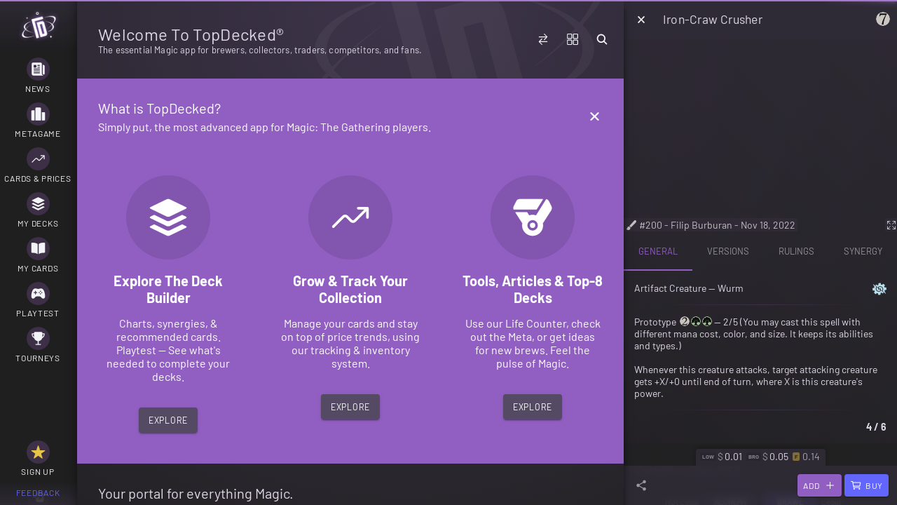

--- FILE ---
content_type: text/html; charset=utf-8
request_url: https://api.topdecked.me/v1/payment/public_key
body_size: -369
content:
pk_live_PqY7dgerVvBemNk4GcWEY0rU

--- FILE ---
content_type: text/javascript
request_url: https://www.topdecked.com/5975.0acca97781b6def0.js
body_size: -555
content:
"use strict";
!function(){try{var e="undefined"!=typeof window?window:"undefined"!=typeof global?global:"undefined"!=typeof globalThis?globalThis:"undefined"!=typeof self?self:{},n=(new e.Error).stack;n&&(e._sentryDebugIds=e._sentryDebugIds||{},e._sentryDebugIds[n]="6cf164f4-feb1-5010-8f48-17305aa8d467")}catch(e){}}();
(self.webpackChunkapp=self.webpackChunkapp||[]).push([[5975],{95975:(r,i,t)=>{t.r(i),t.d(i,{AppWeb:()=>o});var n=t(51702),s=t(86652);class o extends s.E_{constructor(){super(),this.handleVisibilityChange=()=>{const e={isActive:!0!==document.hidden};this.notifyListeners("appStateChange",e),document.hidden?this.notifyListeners("pause",null):this.notifyListeners("resume",null)},document.addEventListener("visibilitychange",this.handleVisibilityChange,!1)}exitApp(){throw this.unimplemented("Not implemented on web.")}getInfo(){var e=this;return(0,n.A)(function*(){throw e.unimplemented("Not implemented on web.")})()}getLaunchUrl(){return(0,n.A)(function*(){return{url:""}})()}getState(){return(0,n.A)(function*(){return{isActive:!0!==document.hidden}})()}minimizeApp(){var e=this;return(0,n.A)(function*(){throw e.unimplemented("Not implemented on web.")})()}}}}]);
//# sourceMappingURL=5975.0acca97781b6def0.js.map
//# debugId=6cf164f4-feb1-5010-8f48-17305aa8d467


--- FILE ---
content_type: text/javascript
request_url: https://www.topdecked.com/8717.c6e4a268bed4859d.js
body_size: -555
content:
"use strict";
!function(){try{var e="undefined"!=typeof window?window:"undefined"!=typeof global?global:"undefined"!=typeof globalThis?globalThis:"undefined"!=typeof self?self:{},n=(new e.Error).stack;n&&(e._sentryDebugIds=e._sentryDebugIds||{},e._sentryDebugIds[n]="bae0e59b-f4d7-54e7-9ce2-6bf14044637b")}catch(e){}}();
(self.webpackChunkapp=self.webpackChunkapp||[]).push([[8717],{8717:(M,y,d)=>{d.r(y),d.d(y,{ion_segment:()=>B,ion_segment_button:()=>L});var w=d(51702),r=d(65680),g=d(35257),_=d(75432),m=d(18066),C=d(90422);
/*!
       * (C) Ionic http://ionicframework.com - MIT License
       */const B=(()=>{let k=class{constructor(t){(0,r.r)(this,t),this.ionChange=(0,r.d)(this,"ionChange",7),this.ionSelect=(0,r.d)(this,"ionSelect",7),this.ionStyle=(0,r.d)(this,"ionStyle",7),this.onClick=e=>{const n=e.target,o=this.checked;"ION-SEGMENT"!==n.tagName&&(this.value=n.value,n!==o&&this.emitValueChange(),(this.scrollable||!this.swipeGesture)&&(o?this.checkButton(o,n):this.setCheckedClasses()))},this.getSegmentButton=e=>{var n,o;const i=this.getButtons().filter(a=>!a.disabled),l=i.findIndex(a=>a===document.activeElement);switch(e){case"first":return i[0];case"last":return i[i.length-1];case"next":return null!==(n=i[l+1])&&void 0!==n?n:i[0];case"previous":return null!==(o=i[l-1])&&void 0!==o?o:i[i.length-1];default:return null}},this.activated=!1,this.color=void 0,this.disabled=!1,this.scrollable=!1,this.swipeGesture=!0,this.value=void 0,this.selectOnFocus=!1}colorChanged(t,e){(void 0===e&&void 0!==t||void 0!==e&&void 0===t)&&this.emitStyle()}swipeGestureChanged(){this.gestureChanged()}valueChanged(t){this.ionSelect.emit({value:t}),this.scrollActiveButtonIntoView()}disabledChanged(){this.gestureChanged();const t=this.getButtons();for(const e of t)e.disabled=this.disabled}gestureChanged(){this.gesture&&this.gesture.enable(!this.scrollable&&!this.disabled&&this.swipeGesture)}connectedCallback(){this.emitStyle()}componentWillLoad(){this.emitStyle()}componentDidLoad(){var t=this;return(0,w.A)(function*(){t.setCheckedClasses(),t.ionSelect.emit({value:t.value}),(0,g.r)(()=>{t.scrollActiveButtonIntoView(!1)}),t.gesture=(yield Promise.resolve().then(d.bind(d,81294))).createGesture({el:t.el,gestureName:"segment",gesturePriority:100,threshold:0,passive:!1,onStart:e=>t.onStart(e),onMove:e=>t.onMove(e),onEnd:e=>t.onEnd(e)}),t.gestureChanged(),t.disabled&&t.disabledChanged()})()}onStart(t){this.valueBeforeGesture=this.value,this.activate(t)}onMove(t){this.setNextIndex(t)}onEnd(t){this.setActivated(!1),this.setNextIndex(t,!0),t.event.stopImmediatePropagation();const e=this.value;void 0!==e&&this.valueBeforeGesture!==e&&this.emitValueChange(),this.valueBeforeGesture=void 0}emitValueChange(){const{value:t}=this;this.ionChange.emit({value:t})}getButtons(){return Array.from(this.el.querySelectorAll("ion-segment-button"))}get checked(){return this.getButtons().find(t=>t.value===this.value)}setActivated(t){this.getButtons().forEach(n=>{t?n.classList.add("segment-button-activated"):n.classList.remove("segment-button-activated")}),this.activated=t}activate(t){const e=t.event.target,o=this.getButtons().find(i=>i.value===this.value);"ION-SEGMENT-BUTTON"===e.tagName&&(o||(this.value=e.value,this.setCheckedClasses()),this.value===e.value&&this.setActivated(!0))}getIndicator(t){return(t.shadowRoot||t).querySelector(".segment-button-indicator")}checkButton(t,e){const n=this.getIndicator(t),o=this.getIndicator(e);if(null===n||null===o)return;const i=n.getBoundingClientRect(),l=o.getBoundingClientRect(),b=`translate3d(${i.left-l.left}px, 0, 0) scaleX(${i.width/l.width})`;(0,r.w)(()=>{o.classList.remove("segment-button-indicator-animated"),o.style.setProperty("transform",b),o.getBoundingClientRect(),o.classList.add("segment-button-indicator-animated"),o.style.setProperty("transform","")}),this.value=e.value,this.setCheckedClasses()}setCheckedClasses(){const t=this.getButtons(),n=t.findIndex(o=>o.value===this.value)+1;for(const o of t)o.classList.remove("segment-button-after-checked");n<t.length&&t[n].classList.add("segment-button-after-checked")}scrollActiveButtonIntoView(t=!0){const{scrollable:e,value:n,el:o}=this;if(e){const l=this.getButtons().find(a=>a.value===n);if(void 0!==l){const a=o.getBoundingClientRect(),h=l.getBoundingClientRect();o.scrollBy({top:0,left:h.x-a.x-a.width/2+h.width/2,behavior:t?"smooth":"instant"})}}}setNextIndex(t,e=!1){const n=(0,_.i)(this.el),o=this.activated,i=this.getButtons(),l=i.findIndex(v=>v.value===this.value),a=i[l];let h,b;if(-1===l)return;const f=a.getBoundingClientRect(),S=f.left,z=f.width,x=t.currentX,O=f.top+f.height/2,P=this.el.getRootNode().elementFromPoint(x,O);if(o&&!e){if(n?x>S+z:x<S){const v=l-1;v>=0&&(b=v)}else if((n?x<S:x>S+z)&&o&&!e){const v=l+1;v<i.length&&(b=v)}void 0!==b&&!i[b].disabled&&(h=i[b])}if(!o&&e&&(h=P),null!=h){if("ION-SEGMENT"===h.tagName)return!1;a!==h&&this.checkButton(a,h)}return!0}emitStyle(){this.ionStyle.emit({segment:!0})}onKeyDown(t){const e=(0,_.i)(this.el);let o,n=this.selectOnFocus;switch(t.key){case"ArrowRight":t.preventDefault(),o=this.getSegmentButton(e?"previous":"next");break;case"ArrowLeft":t.preventDefault(),o=this.getSegmentButton(e?"next":"previous");break;case"Home":t.preventDefault(),o=this.getSegmentButton("first");break;case"End":t.preventDefault(),o=this.getSegmentButton("last");break;case" ":case"Enter":t.preventDefault(),o=document.activeElement,n=!0}if(o){if(n){const i=this.checked;this.checkButton(i||o,o),o!==i&&this.emitValueChange()}o.setFocus()}}render(){const t=(0,C.b)(this);return(0,r.h)(r.H,{key:"01c94f9fcc51fb5a7612588c87155a130b7c8a9d",role:"tablist",onClick:this.onClick,class:(0,m.c)(this.color,{[t]:!0,"in-toolbar":(0,m.h)("ion-toolbar",this.el),"in-toolbar-color":(0,m.h)("ion-toolbar[color]",this.el),"segment-activated":this.activated,"segment-disabled":this.disabled,"segment-scrollable":this.scrollable})},(0,r.h)("slot",{key:"b0afdfcb7506a765df42d1d6eb4e1d81bf8fd92a"}))}get el(){return(0,r.f)(this)}static get watchers(){return{color:["colorChanged"],swipeGesture:["swipeGestureChanged"],value:["valueChanged"],disabled:["disabledChanged"]}}};return k.style={ios:":host{--ripple-color:currentColor;-moz-osx-font-smoothing:grayscale;-webkit-font-smoothing:antialiased;display:grid;grid-auto-columns:1fr;position:relative;-ms-flex-align:stretch;align-items:stretch;-ms-flex-pack:center;justify-content:center;width:100%;background:var(--background);font-family:var(--ion-font-family, inherit);text-align:center;contain:paint;-webkit-user-select:none;-moz-user-select:none;-ms-user-select:none;user-select:none}:host(.segment-scrollable){-ms-flex-pack:start;justify-content:start;width:auto;overflow-x:auto;grid-auto-columns:minmax(-webkit-min-content, 1fr);grid-auto-columns:minmax(min-content, 1fr)}:host(.segment-scrollable::-webkit-scrollbar){display:none}:host{--background:rgba(var(--ion-text-color-rgb, 0, 0, 0), 0.065);border-radius:8px;overflow:hidden;z-index:0}:host(.ion-color){background:rgba(var(--ion-color-base-rgb), 0.065)}:host(.in-toolbar){-webkit-margin-start:auto;margin-inline-start:auto;-webkit-margin-end:auto;margin-inline-end:auto;margin-top:0;margin-bottom:0;width:auto}:host(.in-toolbar:not(.ion-color)){background:var(--ion-toolbar-segment-background, var(--background))}:host(.in-toolbar-color:not(.ion-color)){background:rgba(var(--ion-color-contrast-rgb), 0.11)}",md:":host{--ripple-color:currentColor;-moz-osx-font-smoothing:grayscale;-webkit-font-smoothing:antialiased;display:grid;grid-auto-columns:1fr;position:relative;-ms-flex-align:stretch;align-items:stretch;-ms-flex-pack:center;justify-content:center;width:100%;background:var(--background);font-family:var(--ion-font-family, inherit);text-align:center;contain:paint;-webkit-user-select:none;-moz-user-select:none;-ms-user-select:none;user-select:none}:host(.segment-scrollable){-ms-flex-pack:start;justify-content:start;width:auto;overflow-x:auto;grid-auto-columns:minmax(-webkit-min-content, 1fr);grid-auto-columns:minmax(min-content, 1fr)}:host(.segment-scrollable::-webkit-scrollbar){display:none}:host{--background:transparent;grid-auto-columns:minmax(auto, 360px)}:host(.in-toolbar){min-height:var(--min-height)}:host(.segment-scrollable) ::slotted(ion-segment-button){min-width:auto}"},k})();let D=0;const L=(()=>{let k=class{constructor(t){(0,r.r)(this,t),this.segmentEl=null,this.inheritedAttributes={},this.updateStyle=()=>{(0,r.i)(this)},this.updateState=()=>{const{segmentEl:e}=this;e&&(this.checked=e.value===this.value,e.disabled&&(this.disabled=!0))},this.checked=!1,this.disabled=!1,this.layout="icon-top",this.type="button",this.value="ion-sb-"+D++}valueChanged(){this.updateState()}connectedCallback(){const t=this.segmentEl=this.el.closest("ion-segment");t&&(this.updateState(),(0,g.a)(t,"ionSelect",this.updateState),(0,g.a)(t,"ionStyle",this.updateStyle))}disconnectedCallback(){const t=this.segmentEl;t&&((0,g.b)(t,"ionSelect",this.updateState),(0,g.b)(t,"ionStyle",this.updateStyle),this.segmentEl=null)}componentWillLoad(){this.inheritedAttributes=Object.assign({},(0,g.k)(this.el,["aria-label"]))}get hasLabel(){return!!this.el.querySelector("ion-label")}get hasIcon(){return!!this.el.querySelector("ion-icon")}setFocus(){var t=this;return(0,w.A)(function*(){const{nativeEl:e}=t;void 0!==e&&e.focus()})()}render(){const{checked:t,type:e,disabled:n,hasIcon:o,hasLabel:i,layout:l,segmentEl:a}=this,h=(0,C.b)(this);return(0,r.h)(r.H,{key:"daed55711fdb550747d2ad5fb6e012bff6f6b176",class:{[h]:!0,"in-toolbar":(0,m.h)("ion-toolbar",this.el),"in-toolbar-color":(0,m.h)("ion-toolbar[color]",this.el),"in-segment":(0,m.h)("ion-segment",this.el),"in-segment-color":void 0!==(null==a?void 0:a.color),"segment-button-has-label":i,"segment-button-has-icon":o,"segment-button-has-label-only":i&&!o,"segment-button-has-icon-only":o&&!i,"segment-button-disabled":n,"segment-button-checked":t,[`segment-button-layout-${l}`]:!0,"ion-activatable":!0,"ion-activatable-instant":!0,"ion-focusable":!0}},(0,r.h)("button",Object.assign({key:"851a4b8ff7e45f5fc559c4d8e9c3102441dbd10e","aria-selected":t?"true":"false",role:"tab",ref:f=>this.nativeEl=f,type:e,class:"button-native",part:"native",disabled:n},this.inheritedAttributes),(0,r.h)("span",{key:"b2dc87747e81ce49dfa1269355027d9380226a6a",class:"button-inner"},(0,r.h)("slot",{key:"00e21fdcafb533605518beebb9557c724fc88e76"})),"md"===h&&(0,r.h)("ion-ripple-effect",{key:"358c90ab1b43aae3bc6eb1e58fb38d4892894a68"})),(0,r.h)("div",{key:"20fd3f7c43dd117541314e852d894af855050707",part:"indicator",class:{"segment-button-indicator":!0,"segment-button-indicator-animated":!0}},(0,r.h)("div",{key:"bebdeb84466c404d52ce48feda1ece5fb1f202b0",part:"indicator-background",class:"segment-button-indicator-background"})))}get el(){return(0,r.f)(this)}static get watchers(){return{value:["valueChanged"]}}};return k.style={ios:':host{--color:initial;--color-hover:var(--color);--color-checked:var(--color);--color-disabled:var(--color);--padding-start:0;--padding-end:0;--padding-top:0;--padding-bottom:0;border-radius:var(--border-radius);display:-ms-flexbox;display:flex;position:relative;-ms-flex-direction:column;flex-direction:column;height:auto;background:var(--background);color:var(--color);text-decoration:none;text-overflow:ellipsis;white-space:nowrap;cursor:pointer;grid-row:1;-webkit-font-kerning:none;font-kerning:none}.button-native{border-radius:0;font-family:inherit;font-size:inherit;font-style:inherit;font-weight:inherit;letter-spacing:inherit;text-decoration:inherit;text-indent:inherit;text-overflow:inherit;text-transform:inherit;text-align:inherit;white-space:inherit;color:inherit;-webkit-margin-start:var(--margin-start);margin-inline-start:var(--margin-start);-webkit-margin-end:var(--margin-end);margin-inline-end:var(--margin-end);margin-top:var(--margin-top);margin-bottom:var(--margin-bottom);-webkit-padding-start:var(--padding-start);padding-inline-start:var(--padding-start);-webkit-padding-end:var(--padding-end);padding-inline-end:var(--padding-end);padding-top:var(--padding-top);padding-bottom:var(--padding-bottom);-webkit-transform:translate3d(0,  0,  0);transform:translate3d(0,  0,  0);display:-ms-flexbox;display:flex;position:relative;-ms-flex-direction:inherit;flex-direction:inherit;-ms-flex-positive:1;flex-grow:1;-ms-flex-align:center;align-items:center;-ms-flex-pack:center;justify-content:center;width:100%;min-width:inherit;max-width:inherit;height:auto;min-height:inherit;max-height:inherit;-webkit-transition:var(--transition);transition:var(--transition);border:none;outline:none;background:transparent;contain:content;pointer-events:none;overflow:hidden;z-index:2}.button-native::after{left:0;right:0;top:0;bottom:0;position:absolute;content:"";opacity:0}.button-inner{display:-ms-flexbox;display:flex;position:relative;-ms-flex-flow:inherit;flex-flow:inherit;-ms-flex-align:center;align-items:center;-ms-flex-pack:center;justify-content:center;width:100%;height:100%;z-index:1}:host(.segment-button-checked){background:var(--background-checked);color:var(--color-checked)}:host(.segment-button-disabled){cursor:default;pointer-events:none}:host(.ion-focused) .button-native{color:var(--color-focused)}:host(.ion-focused) .button-native::after{background:var(--background-focused);opacity:var(--background-focused-opacity)}:host(:focus){outline:none}@media (any-hover: hover){:host(:hover) .button-native{color:var(--color-hover)}:host(:hover) .button-native::after{background:var(--background-hover);opacity:var(--background-hover-opacity)}:host(.segment-button-checked:hover) .button-native{color:var(--color-checked)}}::slotted(ion-icon){-ms-flex-negative:0;flex-shrink:0;-ms-flex-order:-1;order:-1;pointer-events:none}::slotted(ion-label){display:block;-ms-flex-item-align:center;align-self:center;max-width:100%;line-height:22px;text-overflow:ellipsis;white-space:nowrap;overflow:hidden;-webkit-box-sizing:border-box;box-sizing:border-box;pointer-events:none}:host(.segment-button-layout-icon-top) .button-native{-ms-flex-direction:column;flex-direction:column}:host(.segment-button-layout-icon-start) .button-native{-ms-flex-direction:row;flex-direction:row}:host(.segment-button-layout-icon-end) .button-native{-ms-flex-direction:row-reverse;flex-direction:row-reverse}:host(.segment-button-layout-icon-bottom) .button-native{-ms-flex-direction:column-reverse;flex-direction:column-reverse}:host(.segment-button-layout-icon-hide) ::slotted(ion-icon){display:none}:host(.segment-button-layout-label-hide) ::slotted(ion-label){display:none}ion-ripple-effect{color:var(--ripple-color, var(--color-checked))}.segment-button-indicator{-webkit-transform-origin:left;transform-origin:left;position:absolute;opacity:0;-webkit-box-sizing:border-box;box-sizing:border-box;will-change:transform, opacity;pointer-events:none}.segment-button-indicator-background{width:100%;height:var(--indicator-height);-webkit-transform:var(--indicator-transform);transform:var(--indicator-transform);-webkit-box-shadow:var(--indicator-box-shadow);box-shadow:var(--indicator-box-shadow);pointer-events:none}.segment-button-indicator-animated{-webkit-transition:var(--indicator-transition);transition:var(--indicator-transition)}:host(.segment-button-checked) .segment-button-indicator{opacity:1}@media (prefers-reduced-motion: reduce){.segment-button-indicator-background{-webkit-transform:none;transform:none}.segment-button-indicator-animated{-webkit-transition:none;transition:none}}:host{--background:none;--background-checked:none;--background-hover:none;--background-hover-opacity:0;--background-focused:none;--background-focused-opacity:0;--border-radius:7px;--border-width:1px;--border-color:rgba(var(--ion-text-color-rgb, 0, 0, 0), 0.12);--border-style:solid;--indicator-box-shadow:0 0 5px rgba(0, 0, 0, 0.16);--indicator-color:var(--ion-color-step-350, var(--ion-background-color, #fff));--indicator-height:100%;--indicator-transition:transform 260ms cubic-bezier(0.4, 0, 0.2, 1);--indicator-transform:none;--transition:100ms all linear;--padding-top:0;--padding-end:13px;--padding-bottom:0;--padding-start:13px;margin-top:2px;margin-bottom:2px;position:relative;-ms-flex-direction:row;flex-direction:row;min-width:70px;min-height:28px;-webkit-transform:translate3d(0, 0, 0);transform:translate3d(0, 0, 0);font-size:13px;font-weight:450;line-height:37px}:host::before{margin-left:0;margin-right:0;margin-top:5px;margin-bottom:5px;-webkit-transition:160ms opacity ease-in-out;transition:160ms opacity ease-in-out;-webkit-transition-delay:100ms;transition-delay:100ms;border-left:var(--border-width) var(--border-style) var(--border-color);content:"";opacity:1;will-change:opacity}:host(:first-of-type)::before{border-left-color:transparent}:host(.segment-button-disabled){opacity:0.3}::slotted(ion-icon){font-size:24px}:host(.segment-button-layout-icon-start) ::slotted(ion-label){-webkit-margin-start:2px;margin-inline-start:2px;-webkit-margin-end:0;margin-inline-end:0}:host(.segment-button-layout-icon-end) ::slotted(ion-label){-webkit-margin-start:0;margin-inline-start:0;-webkit-margin-end:2px;margin-inline-end:2px}.segment-button-indicator{-webkit-padding-start:2px;padding-inline-start:2px;-webkit-padding-end:2px;padding-inline-end:2px;left:0;right:0;top:0;bottom:0}.segment-button-indicator-background{border-radius:var(--border-radius);background:var(--indicator-color)}.segment-button-indicator-background{-webkit-transition:var(--indicator-transition);transition:var(--indicator-transition)}:host(.segment-button-checked)::before,:host(.segment-button-after-checked)::before{opacity:0}:host(.segment-button-checked){z-index:-1}:host(.segment-button-activated){--indicator-transform:scale(0.95)}:host(.ion-focused) .button-native{opacity:0.7}@media (any-hover: hover){:host(:hover) .button-native{opacity:0.5}:host(.segment-button-checked:hover) .button-native{opacity:1}}:host(.in-segment-color){background:none;color:var(--ion-text-color, #000)}:host(.in-segment-color) .segment-button-indicator-background{background:var(--ion-color-step-350, var(--ion-background-color, #fff))}@media (any-hover: hover){:host(.in-segment-color:hover) .button-native,:host(.in-segment-color.segment-button-checked:hover) .button-native{color:var(--ion-text-color, #000)}}:host(.in-toolbar:not(.in-segment-color)){--background-checked:var(--ion-toolbar-segment-background-checked, none);--color:var(--ion-toolbar-segment-color, var(--ion-toolbar-color), initial);--color-checked:var(--ion-toolbar-segment-color-checked, var(--ion-toolbar-color), initial);--indicator-color:var(--ion-toolbar-segment-indicator-color, var(--ion-color-step-350, var(--ion-background-color, #fff)))}:host(.in-toolbar-color) .segment-button-indicator-background{background:var(--ion-color-contrast)}:host(.in-toolbar-color:not(.in-segment-color)) .button-native{color:var(--ion-color-contrast)}:host(.in-toolbar-color.segment-button-checked:not(.in-segment-color)) .button-native{color:var(--ion-color-base)}@media (any-hover: hover){:host(.in-toolbar-color:not(.in-segment-color):hover) .button-native{color:var(--ion-color-contrast)}:host(.in-toolbar-color.segment-button-checked:not(.in-segment-color):hover) .button-native{color:var(--ion-color-base)}}',md:':host{--color:initial;--color-hover:var(--color);--color-checked:var(--color);--color-disabled:var(--color);--padding-start:0;--padding-end:0;--padding-top:0;--padding-bottom:0;border-radius:var(--border-radius);display:-ms-flexbox;display:flex;position:relative;-ms-flex-direction:column;flex-direction:column;height:auto;background:var(--background);color:var(--color);text-decoration:none;text-overflow:ellipsis;white-space:nowrap;cursor:pointer;grid-row:1;-webkit-font-kerning:none;font-kerning:none}.button-native{border-radius:0;font-family:inherit;font-size:inherit;font-style:inherit;font-weight:inherit;letter-spacing:inherit;text-decoration:inherit;text-indent:inherit;text-overflow:inherit;text-transform:inherit;text-align:inherit;white-space:inherit;color:inherit;-webkit-margin-start:var(--margin-start);margin-inline-start:var(--margin-start);-webkit-margin-end:var(--margin-end);margin-inline-end:var(--margin-end);margin-top:var(--margin-top);margin-bottom:var(--margin-bottom);-webkit-padding-start:var(--padding-start);padding-inline-start:var(--padding-start);-webkit-padding-end:var(--padding-end);padding-inline-end:var(--padding-end);padding-top:var(--padding-top);padding-bottom:var(--padding-bottom);-webkit-transform:translate3d(0,  0,  0);transform:translate3d(0,  0,  0);display:-ms-flexbox;display:flex;position:relative;-ms-flex-direction:inherit;flex-direction:inherit;-ms-flex-positive:1;flex-grow:1;-ms-flex-align:center;align-items:center;-ms-flex-pack:center;justify-content:center;width:100%;min-width:inherit;max-width:inherit;height:auto;min-height:inherit;max-height:inherit;-webkit-transition:var(--transition);transition:var(--transition);border:none;outline:none;background:transparent;contain:content;pointer-events:none;overflow:hidden;z-index:2}.button-native::after{left:0;right:0;top:0;bottom:0;position:absolute;content:"";opacity:0}.button-inner{display:-ms-flexbox;display:flex;position:relative;-ms-flex-flow:inherit;flex-flow:inherit;-ms-flex-align:center;align-items:center;-ms-flex-pack:center;justify-content:center;width:100%;height:100%;z-index:1}:host(.segment-button-checked){background:var(--background-checked);color:var(--color-checked)}:host(.segment-button-disabled){cursor:default;pointer-events:none}:host(.ion-focused) .button-native{color:var(--color-focused)}:host(.ion-focused) .button-native::after{background:var(--background-focused);opacity:var(--background-focused-opacity)}:host(:focus){outline:none}@media (any-hover: hover){:host(:hover) .button-native{color:var(--color-hover)}:host(:hover) .button-native::after{background:var(--background-hover);opacity:var(--background-hover-opacity)}:host(.segment-button-checked:hover) .button-native{color:var(--color-checked)}}::slotted(ion-icon){-ms-flex-negative:0;flex-shrink:0;-ms-flex-order:-1;order:-1;pointer-events:none}::slotted(ion-label){display:block;-ms-flex-item-align:center;align-self:center;max-width:100%;line-height:22px;text-overflow:ellipsis;white-space:nowrap;overflow:hidden;-webkit-box-sizing:border-box;box-sizing:border-box;pointer-events:none}:host(.segment-button-layout-icon-top) .button-native{-ms-flex-direction:column;flex-direction:column}:host(.segment-button-layout-icon-start) .button-native{-ms-flex-direction:row;flex-direction:row}:host(.segment-button-layout-icon-end) .button-native{-ms-flex-direction:row-reverse;flex-direction:row-reverse}:host(.segment-button-layout-icon-bottom) .button-native{-ms-flex-direction:column-reverse;flex-direction:column-reverse}:host(.segment-button-layout-icon-hide) ::slotted(ion-icon){display:none}:host(.segment-button-layout-label-hide) ::slotted(ion-label){display:none}ion-ripple-effect{color:var(--ripple-color, var(--color-checked))}.segment-button-indicator{-webkit-transform-origin:left;transform-origin:left;position:absolute;opacity:0;-webkit-box-sizing:border-box;box-sizing:border-box;will-change:transform, opacity;pointer-events:none}.segment-button-indicator-background{width:100%;height:var(--indicator-height);-webkit-transform:var(--indicator-transform);transform:var(--indicator-transform);-webkit-box-shadow:var(--indicator-box-shadow);box-shadow:var(--indicator-box-shadow);pointer-events:none}.segment-button-indicator-animated{-webkit-transition:var(--indicator-transition);transition:var(--indicator-transition)}:host(.segment-button-checked) .segment-button-indicator{opacity:1}@media (prefers-reduced-motion: reduce){.segment-button-indicator-background{-webkit-transform:none;transform:none}.segment-button-indicator-animated{-webkit-transition:none;transition:none}}:host{--background:none;--background-checked:none;--background-hover:var(--color-checked);--background-focused:var(--color-checked);--background-activated-opacity:0;--background-focused-opacity:.12;--background-hover-opacity:.04;--color:rgba(var(--ion-text-color-rgb, 0, 0, 0), 0.6);--color-checked:var(--ion-color-primary, #3880ff);--indicator-box-shadow:none;--indicator-color:var(--color-checked);--indicator-height:2px;--indicator-transition:transform 250ms cubic-bezier(0.4, 0, 0.2, 1);--indicator-transform:none;--padding-top:0;--padding-end:16px;--padding-bottom:0;--padding-start:16px;--transition:color 0.15s linear 0s, opacity 0.15s linear 0s;min-width:90px;min-height:48px;border-width:var(--border-width);border-style:var(--border-style);border-color:var(--border-color);font-size:14px;font-weight:500;letter-spacing:0.06em;line-height:40px;text-transform:uppercase}:host(.segment-button-disabled){opacity:0.3}:host(.in-segment-color){background:none;color:rgba(var(--ion-text-color-rgb, 0, 0, 0), 0.6)}:host(.in-segment-color) ion-ripple-effect{color:var(--ion-color-base)}:host(.in-segment-color) .segment-button-indicator-background{background:var(--ion-color-base)}:host(.in-segment-color.segment-button-checked) .button-native{color:var(--ion-color-base)}:host(.in-segment-color.ion-focused) .button-native::after{background:var(--ion-color-base)}@media (any-hover: hover){:host(.in-segment-color:hover) .button-native{color:rgba(var(--ion-text-color-rgb, 0, 0, 0), 0.6)}:host(.in-segment-color:hover) .button-native::after{background:var(--ion-color-base)}:host(.in-segment-color.segment-button-checked:hover) .button-native{color:var(--ion-color-base)}}:host(.in-toolbar:not(.in-segment-color)){--background:var(--ion-toolbar-segment-background, none);--background-checked:var(--ion-toolbar-segment-background-checked, none);--color:var(--ion-toolbar-segment-color, rgba(var(--ion-text-color-rgb, 0, 0, 0), 0.6));--color-checked:var(--ion-toolbar-segment-color-checked, var(--ion-color-primary, #3880ff));--indicator-color:var(--ion-toolbar-segment-color-checked, var(--color-checked))}:host(.in-toolbar-color:not(.in-segment-color)) .button-native{color:rgba(var(--ion-color-contrast-rgb), 0.6)}:host(.in-toolbar-color.segment-button-checked:not(.in-segment-color)) .button-native{color:var(--ion-color-contrast)}@media (any-hover: hover){:host(.in-toolbar-color:not(.in-segment-color)) .button-native::after{background:var(--ion-color-contrast)}}::slotted(ion-icon){margin-top:12px;margin-bottom:12px;font-size:24px}::slotted(ion-label){margin-top:12px;margin-bottom:12px}:host(.segment-button-layout-icon-top) ::slotted(ion-label),:host(.segment-button-layout-icon-bottom) ::slotted(ion-icon){margin-top:0}:host(.segment-button-layout-icon-top) ::slotted(ion-icon),:host(.segment-button-layout-icon-bottom) ::slotted(ion-label){margin-bottom:0}:host(.segment-button-layout-icon-start) ::slotted(ion-label){-webkit-margin-start:8px;margin-inline-start:8px;-webkit-margin-end:0;margin-inline-end:0}:host(.segment-button-layout-icon-end) ::slotted(ion-label){-webkit-margin-start:0;margin-inline-start:0;-webkit-margin-end:8px;margin-inline-end:8px}:host(.segment-button-has-icon-only) ::slotted(ion-icon){margin-top:12px;margin-bottom:12px}:host(.segment-button-has-label-only) ::slotted(ion-label){margin-top:12px;margin-bottom:12px}.segment-button-indicator{left:0;right:0;bottom:0}.segment-button-indicator-background{background:var(--indicator-color)}:host(.in-toolbar:not(.in-segment-color)) .segment-button-indicator-background{background:var(--ion-toolbar-segment-indicator-color, var(--indicator-color))}:host(.in-toolbar-color:not(.in-segment-color)) .segment-button-indicator-background{background:var(--ion-color-contrast)}'},k})()},18066:(M,y,d)=>{d.d(y,{c:()=>g,g:()=>m,h:()=>r,o:()=>I});var w=d(51702);
/*!
       * (C) Ionic http://ionicframework.com - MIT License
       */const r=(s,c)=>null!==c.closest(s),g=(s,c)=>"string"==typeof s&&s.length>0?Object.assign({"ion-color":!0,[`ion-color-${s}`]:!0},c):c,m=s=>{const c={};return(s=>void 0!==s?(Array.isArray(s)?s:s.split(" ")).filter(u=>null!=u).map(u=>u.trim()).filter(u=>""!==u):[])(s).forEach(u=>c[u]=!0),c},C=/^[a-z][a-z0-9+\-.]*:/,I=function(){var s=(0,w.A)(function*(c,u,B,E){if(null!=c&&"#"!==c[0]&&!C.test(c)){const p=document.querySelector("ion-router");if(p)return null!=u&&u.preventDefault(),p.push(c,B,E)}return!1});return function(u,B,E,p){return s.apply(this,arguments)}}()}}]);
//# sourceMappingURL=8717.c6e4a268bed4859d.js.map
//# debugId=bae0e59b-f4d7-54e7-9ce2-6bf14044637b


--- FILE ---
content_type: text/javascript
request_url: https://www.topdecked.com/2218.cf9fb8a163a2cfcd.js
body_size: -622
content:
"use strict";
!function(){try{var e="undefined"!=typeof window?window:"undefined"!=typeof global?global:"undefined"!=typeof globalThis?globalThis:"undefined"!=typeof self?self:{},n=(new e.Error).stack;n&&(e._sentryDebugIds=e._sentryDebugIds||{},e._sentryDebugIds[n]="690a21ac-1e70-5ce0-bc24-f8574b30e8d9")}catch(e){}}();
(self.webpackChunkapp=self.webpackChunkapp||[]).push([[2218],{9990:(R,I,c)=>{c.d(I,{T:()=>_});var p=c(61764),P=c(53098),C=c(5447),u=c(962);let _=(()=>{var k;class D{}return(k=D).\u0275fac=function(v){return new(v||k)},k.\u0275mod=C.$C({type:k}),k.\u0275inj=u.G2t({imports:[p.MD,P.bv]}),D})()},12218:(R,I,c)=>{c.d(I,{l:()=>K});var p=c(61764),P=c(47335),C=c(53098),u=c(52149),_=c(81450),k=c(16281),D=c(11668),g=c(33589),v=c(30891),T=c(99407),$=c(86162),b=c(33902),j=c(69848),L=c(58052),F=c(20876),Y=c(86984),y=c(44806),A=c(63468),N=c(98853),X=c(780),M=c(50264),U=c(53910),B=c(9990),t=c(22014),d=c(63059),W=c(5447),w=c(962);let K=(()=>{var x;class V{}return(x=V).\u0275fac=function(z){return new(z||x)},x.\u0275mod=W.$C({type:x}),x.\u0275inj=w.G2t({providers:[d.N],imports:[p.MD,P.YN,C.bv,u.e,_.js,k.q,g.o,D.as,v.w,T.u,$._,b.k,L.J,F.q,Y.c,j.Y,y.s,A.c,N.r,X.v,M.H,U.o,B.T,t.C]}),V})()},63059:(R,I,c)=>{c.d(I,{N:()=>Ce});var p=c(51702),P=c(24553),u=(c(89575),c(53098)),_=c(93666),k=c(26012),D=c(98201),g=c(8348),v=c(67383),T=c(70530),$=c(47132),b=c(22582),j=c(67528),L=c(96196),F=c(19161),Y=c(60410),y=c(48777),A=c(1269),N=c(73314),X=c(67280),M=c(94909),U=c(36069),B=c(65831),t=c(5447),d=c(962),W=c(92938),w=c(74720),K=c(87362),x=c(57630),V=c(81087),E=c(61764),z=c(50508),J=c(64814),H=c(78249),q=c(53938),tt=c(23098),et=c(81377),nt=c(94788),ot=c(87141),it=c(68527),ct=c(4897),rt=c(45145),st=c(28405),at=c(67535),lt=c(44377),dt=c(37847),_t=c(46712),ut=c(12985),mt=c(27045);const pt=["*"];let gt=(()=>{var n;class s{constructor(){this.case="lower"}getBgColor(){var e,o;return this.isCode(this.backgroundColor)?this.backgroundColor:`var(--ion-color-${null!==(e=null===(o=this.backgroundColor)||void 0===o?void 0:o.trim())&&void 0!==e?e:"dark"})`}getColor(){var e,o;return this.isCode(this.color)?this.color:`var(--ion-color-${null!==(e=null===(o=this.color)||void 0===o?void 0:o.trim())&&void 0!==e?e:"light"})`}isCode(e){return(null==e?void 0:e.includes("#"))||(null==e?void 0:e.includes("rgb("))||(null==e?void 0:e.includes("rgba("))}}return(n=s).\u0275fac=function(e){return new(e||n)},n.\u0275cmp=t.VBU({type:n,selectors:[["td-tag"]],inputs:{color:"color",backgroundColor:"backgroundColor",bold:"bold",case:"case"},standalone:!1,ngContentSelectors:pt,decls:2,vars:9,template:function(e,o){1&e&&(t.NAR(),t.j41(0,"ion-badge"),t.SdG(1),t.k0s()),2&e&&(t.HbH(t.VkB("tag tag--",o.case,"case")),t.xc7("color",o.getColor())("background-color",o.getBgColor()),t.AVh("tag--bold",o.bold))},dependencies:[u.In],styles:["[_nghost-%COMP%]{display:contents}[_nghost-%COMP%]   .tag[_ngcontent-%COMP%]{opacity:1;margin-right:3px;font-size:10px}[_nghost-%COMP%]   .tag--bold[_ngcontent-%COMP%]{font-weight:700}[_nghost-%COMP%]   .tag--lower-case[_ngcontent-%COMP%]{text-transform:lowercase}[_nghost-%COMP%]   .tag--upper-case[_ngcontent-%COMP%]{text-transform:uppercase}"],changeDetection:0}),s})();var ht=c(77878),ft=c(6060),kt=c(49802),vt=c(57903),Tt=c(54806),Dt=c(77943),Mt=c(93728);const Pt=(n,s)=>({deck:n,featuredCards:s,display:"avatar"}),It=()=>({header:"Show only",subHeader:"Only display decks matching the selected format, chosen below."}),Ct=()=>({header:"Sort decks by"}),xt=(n,s,i,e,o,r)=>({deck:n,decks:s,featuredCards:i,last:e,selected:o,ui:r}),$t=()=>["main","maybe"],bt=()=>["main","sb","maybe"],Et=(n,s,i)=>({deck:n,featuredCards:s,display:i}),Ot=n=>({counts:n});function St(n,s){1&n&&t.eu8(0)}function yt(n,s){if(1&n){const i=t.RV6();t.j41(0,"div",20),t.bIt("tap",function(){d.eBV(i);const o=t.XpG(3);return d.Njj(o.scrollToSelected())}),t.DNE(1,St,1,0,"ng-container",21),t.k0s()}if(2&n){const i=t.XpG().rxLet,e=t.XpG().rxLet;t.XpG();const o=t.sdS(11);t.R7$(),t.Y8G("ngTemplateOutlet",o)("ngTemplateOutletContext",t.l_i(2,Pt,e,i))}}function Gt(n,s){if(1&n&&(t.j41(0,"ion-select-option",25),t.EFF(1),t.nI1(2,"titlecase"),t.k0s()),2&n){const i=s.$implicit;t.Y8G("value",i),t.R7$(),t.SpI(" ",t.bMT(2,2,i)," ")}}function Rt(n,s){if(1&n){const i=t.RV6();t.j41(0,"ion-select",23),t.bIt("ionChange",function(o){d.eBV(i);const r=t.XpG(4);return d.Njj(r.updateFormatFilter(o.detail.value))}),t.DNE(1,Gt,3,4,"ion-select-option",24),t.nI1(2,"push"),t.k0s()}if(2&n){const i=t.XpG().ngIf,e=t.XpG(3);t.Y8G("value",i)("interfaceOptions",t.lJ4(5,It)),t.R7$(),t.Y8G("ngForOf",t.bMT(2,3,e.formats$))}}function Ft(n,s){if(1&n&&(t.qex(0),t.DNE(1,Rt,3,6,"ion-select",22),t.bVm()),2&n){const i=t.XpG(3);t.R7$(),t.Y8G("ngIf",i.showFormatSelect)}}function Bt(n,s){if(1&n&&(t.j41(0,"ion-select-option",25),t.EFF(1),t.nI1(2,"uppercase"),t.k0s()),2&n){const i=s.$implicit;t.Y8G("value",i),t.R7$(),t.SpI(" ",t.bMT(2,2,i)," ")}}function Vt(n,s){if(1&n){const i=t.RV6();t.j41(0,"ion-select",27),t.nI1(1,"whenmedia"),t.nI1(2,"push"),t.nI1(3,"push"),t.bIt("ionChange",function(o){d.eBV(i);const r=t.XpG(4);return d.Njj(r.provider.updateDeckSortMode(o.detail.value))}),t.DNE(4,Bt,3,4,"ion-select-option",24),t.k0s()}if(2&n){const i=s.ngIf,e=t.XpG(4);t.AVh("icon-only",t.bMT(2,7,t.bMT(1,5,"<=sm"))),t.Y8G("value",t.bMT(3,9,e.sortMode$))("interfaceOptions",t.lJ4(11,Ct)),t.R7$(4),t.Y8G("ngForOf",i)}}function jt(n,s){if(1&n&&(t.qex(0),t.DNE(1,Vt,5,12,"ion-select",26),t.nI1(2,"push"),t.bVm()),2&n){const i=t.XpG(3);t.R7$(),t.Y8G("ngIf",t.bMT(2,1,i.sortModes$))}}function Lt(n,s){if(1&n&&(t.j41(0,"ion-buttons",18),t.DNE(1,yt,2,5,"div",19)(2,Ft,2,1,"ng-container",9),t.nI1(3,"push"),t.DNE(4,jt,3,3,"ng-container",9),t.k0s()),2&n){const i=t.XpG().rxLet,e=t.XpG();t.R7$(),t.Y8G("ngIf",i),t.R7$(),t.Y8G("ngIf",t.bMT(3,3,e.formatFilter$)),t.R7$(2),t.Y8G("ngIf",e.showSortModeSelect)}}function Yt(n,s){if(1&n){const i=t.RV6();t.j41(0,"ion-toolbar",13)(1,"ion-buttons",14)(2,"ion-button",15),t.bIt("click",function(){d.eBV(i);const o=t.XpG();return d.Njj(o.dismiss())}),t.nrm(3,"ion-icon",16),t.k0s()(),t.j41(4,"ion-title"),t.EFF(5),t.k0s(),t.DNE(6,Lt,5,5,"ion-buttons",17),t.k0s()}if(2&n){const i=t.XpG();t.R7$(5),t.SpI(" ",i.title," "),t.R7$(),t.Y8G("rxLet",i.featuredCards$)}}function At(n,s){if(1&n){const i=t.RV6();t.j41(0,"ion-toolbar")(1,"td-search-bar",28,3),t.nI1(3,"whenmedia"),t.nI1(4,"push"),t.bIt("valueChanged",function(o){d.eBV(i);const r=t.XpG(2);return d.Njj(r.filterTerm$.next(o))}),t.k0s()()}2&n&&(t.R7$(),t.Y8G("placeholder",t.VkB("Filter",t.bMT(4,5,t.bMT(3,3,">sm"))?" decks":""))("debounce",200))}function Nt(n,s){if(1&n&&(t.qex(0),t.DNE(1,At,5,7,"ion-toolbar",9),t.bVm()),2&n){const i=s.ngIf,e=t.XpG();t.R7$(),t.Y8G("ngIf",e.showSearchBar&&i.length>=10)}}function Xt(n,s){if(1&n&&(t.j41(0,"div",29),t.EFF(1),t.k0s()),2&n){const i=t.XpG();t.R7$(),t.SpI(" ",i.getFormatString()," ")}}function Ut(n,s){if(1&n){const i=t.RV6();t.j41(0,"div",36),t.bIt("tap",function(o){const r=d.eBV(i).$implicit,l=t.XpG(4);return d.Njj(l.toggle(r,o))}),t.eu8(1,37),t.k0s()}if(2&n){const i=s.$implicit,e=t.XpG().ngIf,o=t.XpG().rxLet,r=t.XpG().rxLet,l=t.XpG(),a=t.sdS(9);t.R7$(),t.Y8G("ngTemplateOutlet",a)("ngTemplateOutletContext",t.l4e(2,xt,i,e,o,e.indexOf(i)<e.length,l.isSelected(i),r[i.id]))}}function Wt(n,s){if(1&n){const i=t.RV6();t.j41(0,"div",39)(1,"div",40)(2,"td-card-img",41),t.bIt("imageClicked",function(){const o=d.eBV(i).ngIf,r=t.XpG(5);return d.Njj(!r.showVersionSelectDisabled&&r.updateSelectedVersion(o))}),t.k0s()()()}if(2&n){const i=s.ngIf,e=t.XpG(5);t.R7$(),t.AVh("selected__single__border--alpha","lea"===i.set_code)("hover-effect-opacity",!e.showVersionSelectDisabled),t.R7$(),t.Y8G("card",i)("fadeIn",!0)("disabled",e.showVersionSelectDisabled)}}function wt(n,s){if(1&n&&(t.qex(0),t.DNE(1,Wt,3,7,"div",38),t.nI1(2,"push"),t.bVm()),2&n){const i=t.XpG(4);t.R7$(),t.Y8G("ngIf",t.bMT(2,1,i.state.selectedCard$))}}function Kt(n,s){if(1&n&&(t.j41(0,"td-notification-block")(1,"h3"),t.EFF(2),t.nI1(3,"push"),t.k0s()()),2&n){const i=t.XpG(5);t.R7$(2),t.SpI("No decks found. Showing ",t.bMT(3,1,i.formatFilter$),".")}}function zt(n,s){if(1&n&&(t.qex(0),t.DNE(1,Kt,4,3,"td-notification-block",42),t.nI1(2,"delay"),t.nI1(3,"push"),t.bVm()),2&n){t.XpG(4);const i=t.sdS(13);t.R7$(),t.Y8G("ngIf",t.bMT(3,5,t.i5U(2,2,!0,5e3)))("ngIfElse",i)}}function Qt(n,s){if(1&n){const i=t.RV6();t.qex(0),t.j41(1,"td-virtual-scroll",34,5),t.nI1(3,"ionContentScroll"),t.nI1(4,"push"),t.bIt("vsUpdate",function(){d.eBV(i);const o=t.XpG(3);return d.Njj(o._cdr.detectChanges())}),t.DNE(5,Ut,2,9,"div",35),t.nI1(6,"trackByProperty"),t.k0s(),t.DNE(7,wt,3,3,"ng-container",9),t.nI1(8,"push"),t.DNE(9,zt,4,7,"ng-container",9),t.bVm()}if(2&n){const i=s.ngIf,e=t.sdS(2);t.XpG(2);const o=t.sdS(1),r=t.XpG();t.R7$(),t.Y8G("executeRefreshOutsideAngularZone",!0)("parentScroll",t.bMT(4,9,t.bMT(3,7,o)))("items",i),t.R7$(4),t.Y8G("ngForOf",e.viewPortItems)("ngForTrackBy",t.bMT(6,11,"id")),t.R7$(2),t.Y8G("ngIf",t.bMT(8,13,r.singleChoice$)),t.R7$(2),t.Y8G("ngIf",!(null!=i&&i.length))}}function Zt(n,s){if(1&n&&(t.j41(0,"ion-list",33),t.DNE(1,Qt,10,15,"ng-container",9),t.nI1(2,"push"),t.k0s()),2&n){const i=t.XpG(2);t.R7$(),t.Y8G("ngIf",t.bMT(2,1,i.visibleDecks$))}}function Jt(n,s){if(1&n){const i=t.RV6();t.j41(0,"td-scroll-hint",43),t.bIt("click",function(){const o=d.eBV(i).ngIf;return d.Njj(o.scrollTo({top:0,left:0,behavior:"smooth"}))}),t.k0s()}2&n&&t.Y8G("scrollContainer",s.ngIf)}function Ht(n,s){if(1&n&&(t.j41(0,"ion-content",30,4),t.DNE(2,Zt,3,3,"ion-list",31)(3,Jt,1,1,"td-scroll-hint",32),t.nI1(4,"ionContentScroll"),t.nI1(5,"push"),t.k0s()),2&n){const i=t.sdS(1),e=t.XpG();t.Y8G("fullscreen",!0),t.R7$(2),t.Y8G("rxLet",e.featuredCards$),t.R7$(),t.Y8G("ngIf",t.bMT(5,5,t.bMT(4,3,i)))}}function qt(n,s){if(1&n){const i=t.RV6();t.j41(0,"td-card-ref-options",48),t.nI1(1,"push"),t.nI1(2,"push"),t.nI1(3,"push"),t.bIt("selectingQuantity",function(o){d.eBV(i);const r=t.XpG(4);return d.Njj(r.preventSubmit=o)}),t.k0s()}if(2&n){const i=t.XpG(2).ngVar,e=t.XpG(2);t.Y8G("state",e.state)("showFinishSelect",e.showFinishSelect)("showMergeSelect",t.bMT(1,10,e._showMerge$))("showMergeSelectDescription",!!t.bMT(2,12,e.state.selectedCard$))("showQuantitySelect",e.showQuantitySelect)("showQuantitySelectMax",e.showQuantitySelectMax)("showWarning",t.bMT(3,14,e._showWarning$))("showZoneSelect",e.showZoneSelect)("mergeModes",e.mergeModes)("zones",i?t.lJ4(16,$t):t.lJ4(17,bt))}}function te(n,s){if(1&n&&(t.qex(0),t.DNE(1,qt,4,18,"td-card-ref-options",47),t.bVm()),2&n){const i=s.ngVar,e=t.XpG(2).rxLet,o=t.XpG();t.R7$(),t.Y8G("ngIf",e&&(o.showFinishSelect||o.showZoneSelect||i||o.showMerge))}}function ee(n,s){if(1&n&&(t.j41(0,"div",54),t.nrm(1,"td-card-ref-merge-desc",55),t.nI1(2,"push"),t.nI1(3,"push"),t.k0s()),2&n){const i=t.XpG(4);t.R7$(),t.Y8G("mode",t.bMT(2,1,i._showMerge$)?t.bMT(3,3,i.state.mergeSelected$):"append")}}function ne(n,s){1&n&&(t.j41(0,"ion-button",62),t.nrm(1,"ion-icon",63),t.k0s())}function oe(n,s){if(1&n){const i=t.RV6();t.j41(0,"td-card-list-item",56),t.bIt("click",function(){const o=d.eBV(i).ngIf,r=t.XpG(4);return d.Njj(!r.showVersionSelectDisabled&&r.updateSelectedVersion(o))}),t.qex(1,57),t.j41(2,"span",58),t.EFF(3),t.nI1(4,"cardname"),t.k0s(),t.nrm(5,"td-card-indicators",59),t.nI1(6,"push"),t.nI1(7,"push"),t.nI1(8,"push"),t.nI1(9,"push"),t.bVm(),t.nrm(10,"td-set-img",60),t.DNE(11,ne,2,0,"ion-button",61),t.k0s()}if(2&n){const i=s.ngIf,e=t.XpG(4);t.Y8G("card",i)("showName",!1)("showSymbols",!1)("showImage",!0)("button",!e.showVersionSelectDisabled),t.R7$(3),t.JRh(t.bMT(4,11,i)),t.R7$(2),t.Y8G("card",i)("etched",t.bMT(6,13,e.state.finishSelected$)&&"etched"===t.bMT(7,15,e.state.finishCurrent$))("foil",t.bMT(8,17,e.state.finishSelected$)&&"foil"===t.bMT(9,19,e.state.finishCurrent$)),t.R7$(5),t.Y8G("code",i.set_code),t.R7$(),t.Y8G("ngIf",!e.showVersionSelectDisabled)}}function ie(n,s){if(1&n){const i=t.RV6();t.j41(0,"ion-toolbar",49),t.DNE(1,ee,4,5,"div",50),t.nI1(2,"push"),t.DNE(3,oe,12,21,"td-card-list-item",51),t.nI1(4,"push"),t.j41(5,"ion-button",52),t.bIt("click",function(){d.eBV(i);const o=t.XpG(3);return d.Njj(o.dismiss(!0))}),t.nrm(6,"ion-icon",53),t.EFF(7),t.k0s()()}if(2&n){const i=t.XpG(2).rxLet,e=t.XpG();t.R7$(),t.Y8G("ngIf",!t.bMT(2,4,e.state.selectedCard$)),t.R7$(2),t.Y8G("ngIf",t.bMT(4,6,e.state.selectedCard$)),t.R7$(2),t.Y8G("disabled",!i),t.R7$(2),t.SpI(" ",e.submitText," ")}}function ce(n,s){if(1&n&&(t.qex(0),t.DNE(1,te,2,1,"ng-container",45)(2,ie,8,8,"ion-toolbar",46),t.bVm()),2&n){const i=s.ngVar,e=t.XpG(2);t.R7$(),t.Y8G("ngVar",e.showQuantitySelect&&!i),t.R7$(),t.Y8G("rxLet",e.featuredCards$)}}function re(n,s){if(1&n&&(t.j41(0,"ion-footer",44),t.DNE(1,ce,3,2,"ng-container",45),t.k0s()),2&n){const i=s.rxLet,e=t.XpG();t.R7$(),t.Y8G("ngVar",e.analyzer.isCommanderDeck(i))}}function se(n,s){1&n&&t.eu8(0,14)}function ae(n,s){if(1&n&&(t.j41(0,"div",72),t.EFF(1),t.k0s()),2&n){const i=t.XpG().ngIf;t.R7$(),t.SpI(" ",i," ")}}function le(n,s){if(1&n&&(t.qex(0),t.DNE(1,ae,2,1,"div",71),t.bVm()),2&n){const i=s.ngIf;t.R7$(),t.Y8G("ngIf",null==i?null:i.length)}}function de(n,s){1&n&&t.nrm(0,"ion-icon",73)}function _e(n,s){if(1&n&&(t.qex(0),t.j41(1,"td-tag",76),t.EFF(2),t.nI1(3,"titlecase"),t.k0s(),t.bVm()),2&n){const i=s.$implicit,e=t.XpG(4);t.R7$(),t.Y8G("color",e.decktags.getTagColor(i))("backgroundColor",e.decktags.getTagBgColor(i)),t.R7$(),t.SpI(" ",t.bMT(3,3,i)," ")}}function ue(n,s){if(1&n&&(t.j41(0,"div",74),t.DNE(1,_e,4,5,"ng-container",75),t.k0s()),2&n){const i=t.XpG(2).deck;t.R7$(),t.Y8G("ngForOf",i.tags)}}function me(n,s){if(1&n&&(t.j41(0,"ion-label"),t.DNE(1,le,2,1,"ng-container",9)(2,de,1,0,"ion-icon",69),t.EFF(3),t.nI1(4,"deckname"),t.DNE(5,ue,2,1,"div",70),t.k0s()),2&n){const i=t.XpG(),e=i.deck,o=i.hideTags,r=t.XpG();t.R7$(),t.Y8G("ngIf",r.showLabels&&r.showLabels(e)),t.R7$(),t.Y8G("ngIf",e.inventoryEnabled),t.R7$(),t.SpI(" ",t.bMT(4,4,e)," "),t.R7$(2),t.Y8G("ngIf",!o&&(null==e.tags?null:e.tags.length)>0)}}function pe(n,s){if(1&n&&(t.j41(0,"div",18),t.nrm(1,"td-deck-summary",77)(2,"td-deck-summary",77),t.k0s()),2&n){const i=t.XpG(),e=i.deck,o=i.ui,r=t.XpG();t.R7$(),t.Y8G("format",r.analyzer.getZoneCountLabel(e,t.eq3(2,Ot,null==o?null:o.counts))),t.R7$(),t.Y8G("format",e.format)}}function ge(n,s){1&n&&t.nrm(0,"ion-icon",78)}function he(n,s){1&n&&t.nrm(0,"hr",79)}function fe(n,s){if(1&n&&(t.j41(0,"ion-item",64),t.DNE(1,se,1,0,"ng-container",65)(2,me,6,6,"ion-label",9)(3,pe,3,4,"div",66)(4,ge,1,0,"ion-icon",67),t.k0s(),t.DNE(5,he,1,0,"hr",68)),2&n){const i=s.deck,e=s.last,o=s.hideDetails,r=s.hideFormat,l=s.featuredCards,a=s.selected,m=s.display;t.XpG();const f=t.sdS(11);t.AVh("deck--avatar","avatar"===m),t.Y8G("detail",!1)("button",!0)("color",a?"dark":null),t.R7$(),t.Y8G("ngTemplateOutlet",f)("ngTemplateOutletContext",t.sMw(11,Et,i,l,m)),t.R7$(),t.Y8G("ngIf",!o),t.R7$(),t.Y8G("ngIf",!r),t.R7$(),t.Y8G("ngIf",a),t.R7$(),t.Y8G("ngIf",!e)}}function ke(n,s){if(1&n&&t.nrm(0,"td-card-img",82),2&n){const i=t.XpG(),e=i.deck,o=i.featuredCards;t.Y8G("fadeIn",!0)("card",o[null==e.featuredCard?null:e.featuredCard.id])}}function ve(n,s){if(1&n&&(t.j41(0,"ion-thumbnail",80),t.DNE(1,ke,1,2,"td-card-img",81),t.nI1(2,"delay"),t.nI1(3,"push"),t.k0s()),2&n){const i=s.deck,o=s.featuredCards;t.AVh("deck__image--avatar","avatar"===s.display),t.R7$(),t.Y8G("ngIf",!(null!=i.featuredCard&&i.featuredCard.id)||o[null==i.featuredCard?null:i.featuredCard.id]||t.bMT(3,6,t.i5U(2,3,!0,2500)))}}function Te(n,s){1&n&&t.nrm(0,"td-loading-spinner")}const G="All";let De=(()=>{var n;class s{set restrictToFormats(e){this._restrictToFormats$.next(_.DO.nonNullValues(_.DO.arrayify(e)))}get restrictToFormats(){return this._restrictToFormats$.value}set selectedDeck(e){this._selectedDeck$.next(e)}get selectedDeck(){return this._selectedDeck$.value}set showVersionSelect(e){var o;this.state.select(Y.gN.update(e)),e&&this.state.updateSelectedFinish(null===(o=e.details)||void 0===o?void 0:o.finish)}get showVersionSelect(){return this.state.getSelected(-1)}constructor(e,o,r,l,a,m,f){this._cdr=e,this.analyzer=o,this.decktags=r,this.populater=l,this.provider=a,this.cardPicker=m,this.search=f,this._subs=new N.a,this._restrictToFormats$=new k.t([]),this.debounceTime=300,this.showFinishSelect=!1,this.showFormatSelect=!1,this.showFormatSelectInitialValue=G,this.showSearchBar=!0,this.showSortModeSelect=!0,this.showQuantitySelect=!1,this.showZoneSelect=!1,this.submitText="Continue",this.title="Choose a deck",this.formatFilter$=new k.t(G),this.filterTerm$=new k.t(""),this.sortModes$=(0,D.of)(y.yN),this._selectedDeck$=new k.t(null),this.selectedPosition=null,this.state=new U._,this.preventSubmit=!1,this.shortcuts=[],this.initShortcuts(),this._showMerge$=(0,g.z)([this._selectedDeck$,this.state.zoneCurrent$,this.state.selectedCard$,this.state.finishCurrent$]).pipe((0,T.T)(([h,O,Q,Z])=>{var S;return h&&(!0===this.showMerge||(null===(S=this.showMerge)||void 0===S?void 0:S.call(this,h,O,Q,Z)))})),this._showWarning$=(0,g.z)([this._selectedDeck$,this.state.zoneCurrent$,this.state.selectedCard$,this.state.finishCurrent$]).pipe((0,T.T)(([h,O,Q,Z])=>{var S;return h&&(null===(S=this.showWarning)||void 0===S?void 0:S.call(this,h,O,Q,Z))}))}ngOnInit(){var e,o;this.currentPopulation$=null!==(e=this.population$)&&void 0!==e?e:this.provider.query.selectActiveDecks$,this.singleChoice$=this.currentPopulation$.pipe((0,T.T)(a=>1===(null==a?void 0:a.length))),this.sortMode$=this.provider.query.selectDeckSortMode$,this.showFormatSelectInitialValue&&this.formatFilter$.next(this.showFormatSelectInitialValue);const r=(0,X.i)(this.filterTerm$).pipe((0,$.t)({bufferSize:1,refCount:!0})),l=this.currentPopulation$.pipe((0,b.n)(a=>r.pipe((0,b.n)(m=>_.DH.isNilOrEmpty(m)?(0,D.of)(a):this.search.getQuickSearchResults(m,{decks:a}).pipe((0,T.T)(f=>{var h;return null!==(h=null==f?void 0:f.map(O=>O.deck))&&void 0!==h?h:[]}))))));this.decks$=(0,g.z)([l,this._restrictToFormats$,this.sortMode$]).pipe((0,T.T)(([a,m,f])=>{const h=A.X.sort(a,this.showSortModeSelect?f:"name: a-z");return null!=m&&m.length?h.filter(O=>this.analyzer.isFormat(O,m)):h})).pipe((0,$.t)({bufferSize:1,refCount:!0})),this.formats$=null!==(o=this.formats)&&void 0!==o?o:(0,g.z)([this.decks$,this._restrictToFormats$]).pipe((0,T.T)(([a,m])=>{const f=_.DO.uniqueValues(_.DO.nonNullValues([G,...a.map(h=>h.format)]));return null!=m&&m.length&&_.DO.purge(m,f),f})),this.visibleDecks$=(0,g.z)([this.decks$,this.formatFilter$]).pipe((0,j.B)(0)).pipe((0,T.T)(([a,m])=>{let f=a;return this.filterResults&&(f=a.filter(this.filterResults)),f.filter(h=>m===G||this.analyzer.isFormat(h,m))})),this.featuredCards$=this.decks$.pipe((0,b.n)(a=>{const m=(null!=a?a:[]).map(f=>{var h;return null===(h=f.featuredCard)||void 0===h?void 0:h.id});return m.length>0?this.populater.populate(m).pipe((0,T.T)(f=>_.DO.toDictionary(f,"id"))):(0,D.of)({})})).pipe((0,L.Z)([])).pipe((0,$.t)({refCount:!0,bufferSize:1})),this.uis$=this.provider.query.ui.selectAll().pipe((0,T.T)(a=>_.DO.toDictionary(a,"id")))}ngOnDestroy(){this._subs.unsubscribe()}initShortcuts(){var o,e=this;this.shortcuts.push({key:["enter"],label:"Deck Picker",description:"Select deck / Continue",preventDefault:!0,command:(o=(0,p.A)(function*(r){e._selectedDeck$.value&&!M.t.isInputFocused()&&!e.preventSubmit&&(_.kO.stopPropagation(r.event),e.dismiss(!0))}),function(l){return o.apply(this,arguments)})},{key:["up"],label:"Deck Picker",description:"Previous deck",preventDefault:!0,command:function(){var o=(0,p.A)(function*(r){M.t.isInputFocused()||(_.kO.stopPropagation(r.event),e.shiftIndex(-1))});return function(l){return o.apply(this,arguments)}}()},{key:["down"],label:"Deck Picker",description:"Next deck",preventDefault:!0,command:function(){var o=(0,p.A)(function*(r){M.t.isInputFocused()||(_.kO.stopPropagation(r.event),e.shiftIndex(1))});return function(l){return o.apply(this,arguments)}}()},{key:["left"],label:"Deck Picker",description:"Decrease quantity",preventDefault:!0,command:function(){var o=(0,p.A)(function*(r){M.t.isInputFocused()||(_.kO.stopPropagation(r.event),e.state.adjustQuantitySelected(-1))});return function(l){return o.apply(this,arguments)}}()},{key:["right"],label:"Deck Picker",description:"Increase quantity",preventDefault:!0,command:function(){var o=(0,p.A)(function*(r){M.t.isInputFocused()||(_.kO.stopPropagation(r.event),e.state.adjustQuantitySelected(1))});return function(l){return o.apply(this,arguments)}}()},{key:["cmd + left"],label:"Deck Picker",description:"Previous zone",preventDefault:!0,command:function(){var o=(0,p.A)(function*(r){M.t.isInputFocused()||(_.kO.stopPropagation(r.event),e.state.adjustPrevZone())});return function(l){return o.apply(this,arguments)}}()},{key:["cmd + right"],label:"Deck Picker",description:"Next zone",preventDefault:!0,command:function(){var o=(0,p.A)(function*(r){M.t.isInputFocused()||(_.kO.stopPropagation(r.event),e.state.adjustNextZone())});return function(l){return o.apply(this,arguments)}}()},{key:["]"],label:"Deck Picker",description:"Next finish",preventDefault:!0,command:function(){var o=(0,p.A)(function*(r){M.t.isInputFocused()||(_.kO.stopPropagation(r.event),e.state.adjustNextFinish())});return function(l){return o.apply(this,arguments)}}()},{key:["["],label:"Deck Picker",description:"Previous finish",preventDefault:!0,command:function(){var o=(0,p.A)(function*(r){M.t.isInputFocused()||(_.kO.stopPropagation(r.event),e.state.adjustPrevFinish())});return function(l){return o.apply(this,arguments)}}()})}shiftIndex(e){(0,v.s)(this.visibleDecks$.pipe((0,F.s)(1))).then(o=>{const l=o.indexOf(this._selectedDeck$.value),a=Math.max(0,Math.min(l+e,o.length-1));var m;a===l&&this._selectedDeck$.value||(this._selectedDeck$.next(o[a]),this.selectedPosition=Math.max(0,(null!==(m=this.selectedPosition)&&void 0!==m?m:81*a-81)+81*e),this.scrollToSelected())})}toggle(e,o){var r=this;return(0,p.A)(function*(){if(_.kO.stopPropagation(o),r._selectedDeck$.value===e){const a=yield(0,v.s)(r.currentPopulation$.pipe((0,F.s)(1)));(null==a?void 0:a.length)>1&&(r._selectedDeck$.next(null),r.selectedPosition=null)}else{var l;r._selectedDeck$.next(e),r.selectedPosition=(yield null===(l=r.content)||void 0===l?void 0:l.getScrollElement()).scrollTop}})()}isSelected(e){var o;return(null===(o=this._selectedDeck$.value)||void 0===o?void 0:o.id)===(null==e?void 0:e.id)}getFormatString(){const e=this._restrictToFormats$.value;let o="Any format";return null!=e&&e.length&&(o="",e.forEach((r,l)=>{o+=r,l<e.length-2?o+=", ":l<e.length-1&&(e.length>2&&(o+=","),o+=" or ")})),_.DH.capitalizeFirst(o.toLowerCase().trim())}scrollToSelected(){this._selectedDeck$.value&&_.FQ.isInteger(this.selectedPosition)&&this.content.scrollToPoint(0,this.selectedPosition,500)}updateFormatFilter(e){this.formatFilter$.next(e),"function"==typeof this.onFormatSelected&&this.onFormatSelected(e)}updateSelectedVersion(e){var o=this;return(0,p.A)(function*(){const r=yield o.cardPicker.chooseCardVersion(e.oracle_id,{showIndicators:!0,showPrices:!0,showFinishSelect:!0,initialSelection:o.state.selected$.value,initialFinish:o.state.finishSelected$.value,initialQuantity:o.state.quantitySelected$.value});o.state.updateFromResult(r)})()}dismiss(e){var o=this;return(0,p.A)(function*(){const r=yield o.state.getResult({includeFinish:!!o.showFinishSelect,includeQuantity:!!o.showQuantitySelect});return o.modal.dismiss(e?{...r,selected:o._selectedDeck$.value,version:r.selected}:{})})()}}return(n=s).\u0275fac=function(e){return new(e||n)(t.rXU(W.gRc),t.rXU(w._$),t.rXU(K.f),t.rXU(x.$),t.rXU(y.qK),t.rXU(V.O),t.rXU(y.FL))},n.\u0275cmp=t.VBU({type:n,selectors:[["td-modal-deck-picker"]],viewQuery:function(e,o){if(1&e&&(t.GBs(B.h,7),t.GBs(u.W9,5),t.GBs(u.Ax,7)),2&e){let r;t.mGM(r=t.lsd())&&(o.searchbar=r.first),t.mGM(r=t.lsd())&&(o.content=r.first),t.mGM(r=t.lsd())&&(o.infiniteScroll=r.first)}},inputs:{debounceTime:"debounceTime",filterResults:"filterResults",formats:"formats",modal:"modal",onFormatSelected:"onFormatSelected",opts:"opts",population$:"population$",restrictToFormats:"restrictToFormats",selectedDeck:"selectedDeck",showFinishSelect:"showFinishSelect",showFormatSelect:"showFormatSelect",showFormatSelectInitialValue:"showFormatSelectInitialValue",showLabels:"showLabels",mergeModes:"mergeModes",showMerge:"showMerge",showWarning:"showWarning",showSearchBar:"showSearchBar",showSortModeSelect:"showSortModeSelect",showVersionSelectDisabled:"showVersionSelectDisabled",showQuantitySelect:"showQuantitySelect",showQuantitySelectMax:"showQuantitySelectMax",showZoneSelect:"showZoneSelect",submitText:"submitText",title:"title"},standalone:!1,decls:14,vars:8,consts:[["deckItem",""],["imageTemplate",""],["loadingTemplate",""],["searchbar",""],["content",""],["scroll",""],[3,"shortcuts"],["stopClick",""],["class","padding-right-5",4,"rxLet"],[4,"ngIf"],["class","background-overlay align-center padding-5",4,"ngIf"],["class","deck-picker-modal","scrollStyle","none",3,"fullscreen",4,"rxLet"],["class","animate-fade-in",4,"rxLet"],[1,"padding-right-5"],["slot","start"],[3,"click"],["name","close","slot","icon-only"],["slot","end",4,"rxLet"],["slot","end"],[3,"tap",4,"ngIf"],[3,"tap"],[4,"ngTemplateOutlet","ngTemplateOutletContext"],["placeholder","Format","color","primary","class","margin-left-5",3,"value","interfaceOptions","ionChange",4,"ngIf"],["placeholder","Format","color","primary",1,"margin-left-5",3,"ionChange","value","interfaceOptions"],[3,"value",4,"ngFor","ngForOf"],[3,"value"],["slot","end","placeholder","Sort by","class","margin-left-5",3,"value","interfaceOptions","icon-only","ionChange",4,"ngIf"],["slot","end","placeholder","Sort by",1,"margin-left-5",3,"ionChange","value","interfaceOptions"],[3,"valueChanged","debounce","placeholder"],[1,"background-overlay","align-center","padding-5"],["scrollStyle","none",1,"deck-picker-modal",3,"fullscreen"],["tabindex","0","class","margin-top-0",4,"rxLet"],[3,"scrollContainer","click",4,"ngIf"],["tabindex","0",1,"margin-top-0"],[3,"vsUpdate","executeRefreshOutsideAngularZone","parentScroll","items"],["class","deck--outer",3,"tap",4,"ngFor","ngForOf","ngForTrackBy"],[1,"deck--outer",3,"tap"],[3,"ngTemplateOutlet","ngTemplateOutletContext"],["class","flex-center width-100",4,"ngIf"],[1,"flex-center","width-100"],[1,"selected__single__border"],["size","normal",3,"imageClicked","card","fadeIn","disabled"],[4,"ngIf","ngIfElse"],[3,"click","scrollContainer"],[1,"animate-fade-in"],[4,"ngVar"],["class","result-area ion-no-padding",4,"rxLet"],[3,"state","showFinishSelect","showMergeSelect","showMergeSelectDescription","showQuantitySelect","showQuantitySelectMax","showWarning","showZoneSelect","mergeModes","zones","selectingQuantity",4,"ngIf"],[3,"selectingQuantity","state","showFinishSelect","showMergeSelect","showMergeSelectDescription","showQuantitySelect","showQuantitySelectMax","showWarning","showZoneSelect","mergeModes","zones"],[1,"result-area","ion-no-padding"],["class","padding-left-10 subtext",4,"ngIf"],["lines","none","class","flex-center animate-fade-in",3,"card","showName","showSymbols","showImage","button","click",4,"ngIf"],["slot","end","color","secondary","fill","solid","expand","fill","size","block",1,"margin-right-10","margin-left-10",3,"click","disabled"],["name","arrow-forward","slot","start"],[1,"padding-left-10","subtext"],[3,"mode"],["lines","none",1,"flex-center","animate-fade-in",3,"click","card","showName","showSymbols","showImage","button"],["slot","text"],[1,"ellipsis"],[3,"card","etched","foil"],["slot","start",1,"margin-right-10",3,"code"],["slot","end","fill","clear","color","light",4,"ngIf"],["slot","end","fill","clear","color","light"],["slot","icon-only","name","chevron-down-outline"],["lines","none",1,"deck",3,"detail","button","color"],["slot","start",4,"ngTemplateOutlet","ngTemplateOutletContext"],["slot","end",4,"ngIf"],["slot","end","name","checkmark-circle-outline","color","light","class","margin-right-10 margin-left-10 height-80","style","width: 40px;",4,"ngIf"],["class","margin-0",4,"ngIf"],["name","list-circle-outline","class","deck__indicator",4,"ngIf"],["class","sublabel margin-top-5",4,"ngIf"],["class","sublabel faded",4,"ngIf"],[1,"sublabel","faded"],["name","list-circle-outline",1,"deck__indicator"],[1,"sublabel","margin-top-5"],[4,"ngFor","ngForOf"],[1,"deck-tag",3,"color","backgroundColor"],[3,"format"],["slot","end","name","checkmark-circle-outline","color","light",1,"margin-right-10","margin-left-10","height-80",2,"width","40px"],[1,"margin-0"],["slot","start",1,"deck__image"],["class","deck__image__img","size","thumb",3,"fadeIn","card",4,"ngIf"],["size","thumb",1,"deck__image__img",3,"fadeIn","card"]],template:function(e,o){1&e&&(t.nrm(0,"ng-keyboard-shortcuts",6),t.j41(1,"ion-header",7),t.DNE(2,Yt,7,2,"ion-toolbar",8)(3,Nt,2,1,"ng-container",9),t.nI1(4,"push"),t.DNE(5,Xt,2,1,"div",10),t.k0s(),t.DNE(6,Ht,6,7,"ion-content",11)(7,re,2,1,"ion-footer",12)(8,fe,6,15,"ng-template",null,0,t.C5r)(10,ve,4,8,"ng-template",null,1,t.C5r)(12,Te,1,0,"ng-template",null,2,t.C5r)),2&e&&(t.Y8G("shortcuts",o.shortcuts),t.R7$(2),t.Y8G("rxLet",o._selectedDeck$),t.R7$(),t.Y8G("ngIf",t.bMT(4,6,o.currentPopulation$)),t.R7$(2),t.Y8G("ngIf",null==o.restrictToFormats?null:o.restrictToFormats.length),t.R7$(),t.Y8G("rxLet",o.uis$),t.R7$(),t.Y8G("rxLet",o._selectedDeck$))},dependencies:[E.Sq,E.bT,E.T3,u.Jm,u.QW,u.W9,u.M0,u.eU,u.iq,u.uz,u.he,u.nf,u.Nm,u.Ip,u.Zx,u.BC,u.ai,u.Je,z.U,J.Y,H.Q,q.i,tt.x,et.e,nt.o,ot.a,it.T,ct.k,rt.N,st.N,at.J,lt.r,dt.l,_t.N,ut.Y,mt.i,B.h,gt,E.Pc,E.PV,ht.K,ft.r,kt.Y,vt.L,Tt.w,Dt.x,Mt.B],styles:["ion-list[_ngcontent-%COMP%]{margin-top:5px}.deck[_ngcontent-%COMP%]{--min-height: 80px}.deck--outer[_ngcontent-%COMP%]{height:81px}.deck--avatar[_ngcontent-%COMP%]{height:45px;--min-height: 45px;--padding-end: 0px !important}.deck__image[_ngcontent-%COMP%]{display:flex;position:relative;height:67px;width:90px;margin-left:4px;margin-right:16px}.deck__image--avatar[_ngcontent-%COMP%]{height:36px;min-height:36px;max-width:66px;margin:0}.deck__image__img[_ngcontent-%COMP%]{border-radius:3px;width:100%}.deck__indicator[_ngcontent-%COMP%]{font-size:15px;position:relative;top:2px;margin-right:3px}.selected[_ngcontent-%COMP%]{background-color:var(--ion-color-primary-shade)}.selected[_ngcontent-%COMP%]   h2[_ngcontent-%COMP%], .selected[_ngcontent-%COMP%]   p[_ngcontent-%COMP%]{background-color:var(--ion-color-medium)}.selected__single__border[_ngcontent-%COMP%]{border-radius:5%/3.5437%;overflow:hidden;margin:15px;max-width:300px;max-height:418px}.selected__single__border--alpha[_ngcontent-%COMP%]{border-radius:7.05%/4.996617%}.sublabel[_ngcontent-%COMP%]{line-height:10px}"],changeDetection:0}),s})();var Me=c(70585),Pe=c(32083);let Ce=(()=>{var n;class s{constructor(e,o,r){this._plt=e,this.modalCtrl=o,this.tracking=r}chooseDeck(){var e=this;return(0,p.A)(function*(o={}){if(e.modal)throw new Error("Deck picker modal already active.");return e.modal=yield e.modalCtrl.create({...P.m.swipeToCloseOpts(),component:De,cssClass:"modal-tall",componentProps:{...o}}),e.tracking.track("deck-picker-show",{category:"deck-picker",label:e._plt.getMode()}),e.modal.present(),e.modal.onDidDismiss().then(r=>{var l,a;return null!=r&&null!==(l=r.data)&&void 0!==l&&l.selected&&e.tracking.track("deck-selected",{category:"deck-picker",label:null==r||null===(a=r.data)||void 0===a?void 0:a.selected.format}),null==r?void 0:r.data}).finally(()=>{e.modal=null})}).apply(this,arguments)}}return(n=s).ALL=G,n.\u0275fac=function(e){return new(e||n)(d.KVO(Me.b),d.KVO(u.W3),d.KVO(Pe.b))},n.\u0275prov=d.jDH({token:n,factory:n.\u0275fac}),s})()},67280:(R,I,c)=>{c.d(I,{i:()=>k});var p=c(93666),P=c(37629),C=c(70530),u=c(1438),_=c(32518);function k(D){return D.pipe((0,C.T)(g=>null==g?void 0:g.trim().toLowerCase())).pipe((0,u.F)()).pipe((0,_.n)(g=>{var v;return p.DH.isNilOrEmpty(g)?(0,P.Y)(0):(0,P.Y)(Math.max(700/(null!==(v=null==g?void 0:g.length)&&void 0!==v?v:1),100))},{leading:!1,trailing:!0}))}},86162:(R,I,c)=>{c.d(I,{_:()=>g});var p=c(61764),P=c(53098),C=c(16281),u=c(16478),_=c(56604),k=c(5447),D=c(962);let g=(()=>{var v;class T{}return(v=T).\u0275fac=function(b){return new(b||v)},v.\u0275mod=k.$C({type:v}),v.\u0275inj=D.G2t({imports:[p.MD,P.bv,C.q,_.x,u.U]}),T})()}}]);
//# sourceMappingURL=2218.cf9fb8a163a2cfcd.js.map
//# debugId=690a21ac-1e70-5ce0-bc24-f8574b30e8d9


--- FILE ---
content_type: text/javascript
request_url: https://www.topdecked.com/8199.a5cdc28706c06bc8.js
body_size: -555
content:
"use strict";
!function(){try{var e="undefined"!=typeof window?window:"undefined"!=typeof global?global:"undefined"!=typeof globalThis?globalThis:"undefined"!=typeof self?self:{},n=(new e.Error).stack;n&&(e._sentryDebugIds=e._sentryDebugIds||{},e._sentryDebugIds[n]="05425b45-a6e4-5407-bc8b-8119c327256a")}catch(e){}}();
(self.webpackChunkapp=self.webpackChunkapp||[]).push([[8199],{12937:(C,h,r)=>{r.d(h,{o:()=>q});var t=r(5447),d=r(53098),m=r(66008);const u=(_,g,p,s)=>[_,g,p,s],v=()=>[!0];let q=(()=>{var _;class g{set quantity(s){this._quantity=null!=s?s:0}get quantity(){return this._quantity}constructor(s){this._el=s,this.hoverEffect=!1,this.showSign=!1,this.showPartials=!0,this.collected=!1,this.custom=!1,this.missing=!1,this.wanted=!1}}return(_=g).\u0275fac=function(s){return new(s||_)(t.rXU(t.aKT))},_.\u0275cmp=t.VBU({type:_,selectors:[["td-quantity-indicator"]],hostVars:2,hostBindings:function(s,l){2&s&&t.AVh("hover",l.hoverEffect)},inputs:{color:"color",quantity:"quantity",hoverEffect:"hoverEffect",showSign:"showSign",showPartials:"showPartials",collected:"collected",custom:"custom",missing:"missing",wanted:"wanted"},standalone:!1,decls:3,vars:25,consts:[["color","light"]],template:function(s,l){if(1&s&&(t.j41(0,"ion-note",0),t.nI1(1,"filterRecords"),t.EFF(2),t.k0s()),2&s){let y;t.Aen(l.color?"--indicator-color-rgb: var(--ion-color-"+l.color+"-rgb)":""),t.AVh("color",!!l.color)("partial",l.showPartials&&(null==(y=t.i5U(1,16,t.ziG(19,u,l.collected,l.custom,l.missing,l.wanted),t.lJ4(24,v)))?null:y.length)>1)("collected",l.collected)("custom",l.custom)("missing",l.missing)("wanted",l.wanted),t.R7$(2),t.Lme(" ",l.showSign&&l.quantity>0?"+":"","",l.quantity,"\n")}},dependencies:[d.JI,m.t],styles:["[_nghost-%COMP%]{contain:contents;display:block;display:flex;align-items:center;justify-items:center}.hover[_nghost-%COMP%]:hover{filter:drop-shadow(0 0 1px var(--ion-color-light))}ion-note[_ngcontent-%COMP%]{min-width:var(--quantity-min-width, 20px);padding:1px 2px 2px;border-radius:3px;text-align:center;font-size:var(--font-size, 16px)!important;text-shadow:1px 0 0 rgba(var(--ion-color-dark-rgb),.8),0 -1px 0 rgba(var(--ion-color-dark-rgb),.8),0 1px 0 rgba(var(--ion-color-dark-rgb),.8),-1px 0 0 rgba(var(--ion-color-dark-rgb),.8);background-color:rgba(var(--ion-color-light-rgb),.05)}ion-note.color[_ngcontent-%COMP%]{background-color:rgba(var(--indicator-color-rgb),.3)}ion-note.missing[_ngcontent-%COMP%]{background-color:rgba(var(--ion-color-danger-rgb),.3)}ion-note.wanted[_ngcontent-%COMP%]{background-color:rgba(var(--ion-color-warning-rgb),.3)}ion-note.custom[_ngcontent-%COMP%]{background-color:rgba(var(--ion-color-tertiary-rgb),.3)}ion-note.partial[_ngcontent-%COMP%]{color:#fcfdff;background-color:unset;background:rgba(var(--quantity-partial-left, var(--ion-color-light-rgb)),var(--quantity-partial-left-opacity, .05));background:-webkit-gradient(left top,right bottom,color-stop(0%,rgba(var(--quantity-partial-left, var(--ion-color-light-rgb)),var(--quantity-partial-left-opacity, .05))),color-stop(50%,rgba(var(--quantity-partial-left, var(--ion-color-light-rgb)),var(--quantity-partial-left-opacity, .05))),color-stop(50%,rgba(var(--quantity-partial-right, var(--ion-color-light-rgb)),var(--quantity-partial-right-opacity, .05))),color-stop(100%,rgba(var(--quantity-partial-right, var(--ion-color-light-rgb)),var(--quantity-partial-right-opacity, .05))));background:linear-gradient(135deg,rgba(var(--quantity-partial-left, var(--ion-color-light-rgb)),var(--quantity-partial-left-opacity, .05)),rgba(var(--quantity-partial-left, var(--ion-color-light-rgb)),var(--quantity-partial-left-opacity, .05)) 50%,rgba(var(--quantity-partial-right, var(--ion-color-light-rgb)),var(--quantity-partial-right-opacity, .05)) 50%,rgba(var(--quantity-partial-right, var(--ion-color-light-rgb)),var(--quantity-partial-right-opacity, .05)))}ion-note.partial.custom.wanted[_ngcontent-%COMP%]{--quantity-partial-left: var(--ion-color-warning-rgb);--quantity-partial-left-opacity: .3;--quantity-partial-right: var(--ion-color-tertiary-rgb);--quantity-partial-right-opacity: .3}ion-note.partial.custom.collected[_ngcontent-%COMP%]{--quantity-partial-left: var(--ion-color-light-rgb);--quantity-partial-left-opacity: .05;--quantity-partial-right: var(--ion-color-tertiary-rgb);--quantity-partial-right-opacity: .3}ion-note.partial.collected.missing[_ngcontent-%COMP%]:not(.custom):not(.wanted){--quantity-partial-left: var(--ion-color-light-rgb);--quantity-partial-left-opacity: .05;--quantity-partial-right: var(--ion-color-danger-rgb);--quantity-partial-right-opacity: .3}ion-note.partial.missing.custom[_ngcontent-%COMP%]{--quantity-partial-left: var(--ion-color-tertiary-rgb);--quantity-partial-left-opacity: .3;--quantity-partial-right: var(--ion-color-danger-rgb);--quantity-partial-right-opacity: .3}ion-note.partial.missing.wanted[_ngcontent-%COMP%]{--quantity-partial-left: var(--ion-color-warning-rgb);--quantity-partial-left-opacity: .3;--quantity-partial-right: var(--ion-color-danger-rgb);--quantity-partial-right-opacity: .3}"],changeDetection:0}),g})()},38199:(C,h,r)=>{r.d(h,{_:()=>ot});var t=r(5447),d=r(93666),m=r(962),u=r(61764),v=r(53098),q=r(4897),_=r(44377),g=r(12937),p=r(96127),s=r(49408),l=r(57903),y=r(26137),T=r(8557);const O=["*"],b=n=>({quantity:n,name:!0}),I=(n,a,e)=>({type:n,entries:a,wanted:e}),G=n=>({type:"used",entries:n,used:!0}),M=n=>({quantity:n,name:"Not in your collection"}),R=n=>[n],D=n=>({type:"needed",missing:!0,entries:n}),P=n=>({type:"haves",entries:n}),w=n=>({quantity:n}),k=()=>({precision:0}),F=()=>[20];function U(n,a){1&n&&t.eu8(0)}function Q(n,a){if(1&n&&(t.qex(0),t.DNE(1,U,1,0,"ng-container",9),t.eu8(2,11),t.bVm()),2&n){t.XpG(3);const e=t.sdS(4),i=t.XpG();t.R7$(),t.Y8G("ngIf",!i.quantitiesCollected.total),t.R7$(),t.Y8G("ngTemplateOutlet",e)("ngTemplateOutletContext",t.eq3(3,b,i.quantityMissing+i.quantityNeeded))}}function X(n,a){if(1&n&&(t.j41(0,"div",12),t.eu8(1,11),t.k0s()),2&n){const e=t.XpG().$implicit;t.XpG(3);const i=t.sdS(12),o=t.XpG();t.R7$(),t.Y8G("ngTemplateOutlet",i)("ngTemplateOutletContext",t.sMw(2,I,e,o.quantitiesCollected[e],"wants"===e))}}function $(n,a){if(1&n&&(t.qex(0),t.DNE(1,X,2,6,"div",8),t.bVm()),2&n){const e=a.$implicit,i=t.XpG(4);t.R7$(),t.Y8G("ngIf",i.quantitiesCollected[e+"Total"])}}function N(n,a){if(1&n&&(t.qex(0),t.DNE(1,Q,3,5,"ng-container",7),t.EFF(2),t.DNE(3,$,2,1,"ng-container",10),t.bVm()),2&n){t.XpG(2);const e=t.sdS(6),i=t.XpG();t.R7$(),t.Y8G("ngIf",i.description&&i.quantityMissing+i.quantityNeeded)("ngIfElse",e),t.R7$(),t.SpI(" ",i.suffixAll?" "+i.suffixAll:""," "),t.R7$(),t.Y8G("ngForOf",i.getCollectedTypes())}}function Y(n,a){if(1&n&&(t.j41(0,"div",12),t.eu8(1,11),t.k0s()),2&n){t.XpG(2);const e=t.sdS(12),i=t.XpG();t.R7$(),t.Y8G("ngTemplateOutlet",e)("ngTemplateOutletContext",t.eq3(2,G,i.quantitiesUsed.haves))}}function A(n,a){if(1&n&&(t.qex(0),t.eu8(1,11),t.bVm()),2&n){t.XpG(2);const e=t.sdS(12),i=t.XpG();t.R7$(),t.Y8G("ngTemplateOutlet",e)("ngTemplateOutletContext",t.eq3(6,D,t.eq3(4,R,t.eq3(2,M,i.quantityMissing+i.quantityNeeded))))}}function S(n,a){if(1&n&&(t.qex(0),t.DNE(1,N,4,4,"ng-container",7)(2,Y,2,4,"div",8)(3,A,2,8,"ng-container",9),t.bVm()),2&n){t.XpG();const e=t.sdS(10),i=t.XpG();t.R7$(),t.Y8G("ngIf",i.quantitiesCollected.total||i.quantityUsed)("ngIfElse",e),t.R7$(),t.Y8G("ngIf",null==i.quantitiesUsed?null:i.quantitiesUsed.havesTotal),t.R7$(),t.Y8G("ngIf",i.quantityMissing||i.quantityNeeded)}}function B(n,a){if(1&n&&(t.j41(0,"strong"),t.EFF(1),t.k0s()),2&n){const e=t.XpG(2).quantity;t.R7$(),t.SpI("",e," ")}}function V(n,a){if(1&n&&(t.qex(0),t.EFF(1),t.j41(2,"strong"),t.EFF(3),t.k0s(),t.bVm()),2&n){const e=t.XpG(2).quantity,i=t.XpG(2);t.R7$(),t.SpI("",1===e?"copy":"copies"," of "),t.R7$(2),t.JRh(i.card.name)}}function L(n,a){if(1&n&&(t.qex(0),t.EFF(1," You need "),t.DNE(2,B,2,1,"strong",9),t.EFF(3,"more "),t.DNE(4,V,4,2,"ng-container",9),t.EFF(5),t.bVm()),2&n){const e=t.XpG(),i=e.quantity,o=e.name,c=t.XpG(2);t.R7$(2),t.Y8G("ngIf",i),t.R7$(2),t.Y8G("ngIf",o),t.R7$(),t.SpI("",c.suffix?" "+c.suffix:"",". ")}}function K(n,a){if(1&n&&t.DNE(0,L,6,3,"ng-container",9),2&n){const e=a.quantity,i=t.XpG(2);t.Y8G("ngIf",i.description&&e)}}function j(n,a){if(1&n&&(t.qex(0),t.EFF(1),t.j41(2,"strong"),t.EFF(3),t.k0s(),t.EFF(4),t.bVm()),2&n){var e;const i=t.XpG(3);t.R7$(),t.SpI(" ",null!==(e=i.prefixEnoughOwned)&&void 0!==e?e:"You have enough copies of"," "),t.R7$(2),t.JRh(i.card.name),t.R7$(),t.SpI("",i.suffix?" "+i.suffix:"",". ")}}function W(n,a){if(1&n&&t.DNE(0,j,5,3,"ng-container",9),2&n){const e=t.XpG(2);t.Y8G("ngIf",e.description)}}function J(n,a){if(1&n&&t.eu8(0,13)(1,11),2&n){t.XpG();const e=t.sdS(6),i=t.sdS(12),o=t.XpG();t.Y8G("ngTemplateOutlet",e),t.R7$(),t.Y8G("ngTemplateOutlet",i)("ngTemplateOutletContext",t.eq3(3,P,o.quantitiesCollected.haves))}}function z(n,a){if(1&n&&(t.EFF(0),t.j41(1,"strong"),t.EFF(2),t.k0s(),t.EFF(3),t.eu8(4,11),t.EFF(5)),2&n){var e,i;t.XpG();const o=t.sdS(4),c=t.XpG();t.SpI(" ",null!==(e=c.prefixNoneOwned)&&void 0!==e?e:"You don't have any copies of"," "),t.R7$(2),t.JRh(c.card.name),t.R7$(),t.SpI("",null!==(i=c.suffixNoneOwned)&&void 0!==i?i:"",". "),t.R7$(),t.Y8G("ngTemplateOutlet",o)("ngTemplateOutletContext",t.eq3(6,w,c.quantityMissing+c.quantityNeeded-c.quantityUsed)),t.R7$(),t.SpI(" ",c.suffixAll?" "+c.suffixAll:""," ")}}function H(n,a){if(1&n&&(t.j41(0,"ion-item-divider",15),t.EFF(1),t.nI1(2,"titlecase"),t.k0s()),2&n){var e;const i=t.XpG().type,o=t.XpG(2);t.R7$(),t.SpI(" ",t.bMT(2,1,null!==(e=null==o.headerOverrides?null:o.headerOverrides[i])&&void 0!==e?e:i)," ")}}function Z(n,a){if(1&n&&t.nrm(0,"td-set-img",21),2&n){const e=t.XpG().$implicit;t.Y8G("size",16)("code",e.set_code)("rarity",e.rarity)}}function tt(n,a){if(1&n&&t.nrm(0,"td-card-indicators",26),2&n){const e=t.XpG(2).$implicit;t.Y8G("custom",e.deckZone)}}function nt(n,a){if(1&n&&(t.j41(0,"div",22),t.nrm(1,"td-card-indicators",23)(2,"td-card-indicators",24),t.DNE(3,tt,1,1,"td-card-indicators",25),t.k0s()),2&n){const e=t.XpG().$implicit;t.R7$(),t.Y8G("custom",e.set_code),t.R7$(),t.Y8G("card",e)("etched","etched"===(null==e.details?null:e.details.finish))("foil","foil"===(null==e.details?null:e.details.finish))("showReserved",!1),t.R7$(),t.Y8G("ngIf",e.deckZone)}}function it(n,a){if(1&n){const o=t.RV6();t.qex(0),t.j41(1,"div",16),t.bIt("click",function(){const E=m.eBV(o).$implicit,x=t.XpG(3);return m.Njj(x.onEntryClicked(E))}),t.nrm(2,"td-quantity-indicator",17),t.nI1(3,"fixed"),t.DNE(4,Z,1,3,"td-set-img",18)(5,nt,4,6,"div",19),t.j41(6,"div",20),t.EFF(7),t.nI1(8,"truncate"),t.k0s()(),t.bVm()}if(2&n){var e,i;const o=a.$implicit,c=t.XpG(),E=c.missing,x=c.wanted,rt=c.used,f=t.XpG(2);t.R7$(),t.AVh("hover-effect",f.entryClicked.observed)("cursor-pointer",f.entryClicked.observed),t.R7$(),t.Y8G("showPartials",!1)("wanted",x)("missing",E)("custom",rt)("color",f.indicatorColor)("quantity",t.i5U(3,15,o.quantity,t.lJ4(21,k))),t.R7$(2),t.Y8G("ngIf",o.set_code&&o.rarity),t.R7$(),t.Y8G("ngIf",o.set_code),t.R7$(),t.AVh("align-right","left"!==f.align),t.R7$(),t.SpI(" ",t.i5U(8,18,null!==(e=null!==(i=o.binderName)&&void 0!==i?i:o.deckName)&&void 0!==e?e:o.name,t.lJ4(22,F)))}}function et(n,a){if(1&n&&(t.DNE(0,H,3,3,"ion-item-divider",14)(1,it,9,23,"ng-container",10),t.nI1(2,"cardPopulateList"),t.nI1(3,"push")),2&n){const e=a.entries,i=t.XpG(2);t.Y8G("ngIf",i.headers),t.R7$(),t.Y8G("ngForOf",i.populate?t.bMT(3,4,t.bMT(2,2,e)):e)}}function at(n,a){if(1&n&&(t.j41(0,"div",6),t.DNE(1,S,4,4,"ng-container",7),t.nI1(2,"includes"),t.DNE(3,K,1,1,"ng-template",null,0,t.C5r)(5,W,1,1,"ng-template",null,1,t.C5r)(7,J,2,5,"ng-template",null,2,t.C5r)(9,z,6,8,"ng-template",null,3,t.C5r)(11,et,4,6,"ng-template",null,4,t.C5r),t.SdG(13),t.k0s()),2&n){const e=t.sdS(8),i=t.XpG();t.R7$(),t.Y8G("ngIf",i.quantityMissing+i.quantityNeeded||t.i5U(2,2,i.display,"all"))("ngIfElse",e)}}let ot=(()=>{var n;class a{set display(i){this._display=d.DO.nonNullValues(d.DO.arrayify(i))}get display(){return this._display}set quantityMissing(i){this._quantityMissing=Math.ceil(d.FQ.ensureFloat(i,0))}get quantityMissing(){return this._quantityMissing}set quantityNeeded(i){this._quantityNeeded=Math.ceil(d.FQ.ensureFloat(i,0))}get quantityNeeded(){return this._quantityNeeded}set quantityUsed(i){this._quantityUsed=Math.ceil(d.FQ.ensureFloat(i,0))}get quantityUsed(){return this._quantityUsed}constructor(i){this._el=i,this.collectedTypes=["haves","wants","custom","trades"],this._display=["all"],this._quantityMissing=0,this._quantityNeeded=0,this._quantityUsed=0,this.description=!0,this.headers=!0,this.headerOverrides={},this.quantitiesCollected={},this.quantitiesUsed={},this.entryClicked=new t.bkB}onEntryClicked(i){this.entryClicked.next(i)}getCollectedTypes(){return this._display.includes("all")?this.collectedTypes:this._display}isAnyCollected(){return this.collectedTypes.some(i=>this.quantitiesCollected[i+"Total"]>0)}isAnyUsed(){return["haves"].some(i=>this.quantitiesUsed[i+"Total"]>0)}}return(n=a).\u0275fac=function(i){return new(i||n)(t.rXU(t.aKT))},n.\u0275cmp=t.VBU({type:n,selectors:[["td-quantity-explanation"]],inputs:{card:"card",display:"display",align:"align",suffix:"suffix",suffixAll:"suffixAll",description:"description",headers:"headers",headerOverrides:"headerOverrides",indicatorColor:"indicatorColor",populate:"populate",prefixEnoughOwned:"prefixEnoughOwned",prefixNoneOwned:"prefixNoneOwned",suffixNoneOwned:"suffixNoneOwned",quantitiesCollected:"quantitiesCollected",quantitiesUsed:"quantitiesUsed",quantityMissing:"quantityMissing",quantityNeeded:"quantityNeeded",quantityUsed:"quantityUsed"},outputs:{entryClicked:"entryClicked"},standalone:!1,ngContentSelectors:O,decls:1,vars:1,consts:[["copiesNeededDescription",""],["enoughOwnedDescription",""],["enoughOwned",""],["noneOwned",""],["section",""],["class","quantity-explanation",4,"ngIf"],[1,"quantity-explanation"],[4,"ngIf","ngIfElse"],["class","width-100",4,"ngIf"],[4,"ngIf"],[4,"ngFor","ngForOf"],[3,"ngTemplateOutlet","ngTemplateOutletContext"],[1,"width-100"],[3,"ngTemplateOutlet"],["lines","none","class","ion-no-padding margin-bottom-10",4,"ngIf"],["lines","none",1,"ion-no-padding","margin-bottom-10"],[1,"flex-row","flex-justify-start","padding-8",3,"click"],[1,"margin-right-10",3,"showPartials","wanted","missing","custom","color","quantity"],["class","flex-fixed",3,"size","code","rarity",4,"ngIf"],["class","margin-left-10 flex-row",4,"ngIf"],[1,"ellipsis","flex-grow","margin-left-10"],[1,"flex-fixed",3,"size","code","rarity"],[1,"margin-left-10","flex-row"],["color","dark","backgroundColor","medium",3,"custom"],[1,"margin-left-2",3,"card","etched","foil","showReserved"],["color","dark","backgroundColor","tertiary",3,"custom",4,"ngIf"],["color","dark","backgroundColor","tertiary",3,"custom"]],template:function(i,o){1&i&&(t.NAR(),t.DNE(0,at,14,5,"div",5)),2&i&&t.Y8G("ngIf",o.card&&o.quantitiesCollected)},dependencies:[u.Sq,u.bT,u.T3,v.Dg,q.k,_.r,g.o,u.PV,p.h,s.q,l.L,y.G,T.H],styles:["[_nghost-%COMP%]{contain:contents;display:block;display:flex;align-items:center;justify-items:center;max-width:240px;max-width:min(300px,100vw - 100px);min-width:240px;width:100%}[_nghost-%COMP%]   td-card-indicators[_ngcontent-%COMP%]{--indicators-margin-left: 0px;position:relative;bottom:1}"],changeDetection:0}),a})()}}]);
//# sourceMappingURL=8199.a5cdc28706c06bc8.js.map
//# debugId=05425b45-a6e4-5407-bc8b-8119c327256a


--- FILE ---
content_type: text/javascript
request_url: https://www.topdecked.com/1853.13147e870c893052.js
body_size: -555
content:

!function(){try{var e="undefined"!=typeof window?window:"undefined"!=typeof global?global:"undefined"!=typeof globalThis?globalThis:"undefined"!=typeof self?self:{},n=(new e.Error).stack;n&&(e._sentryDebugIds=e._sentryDebugIds||{},e._sentryDebugIds[n]="9803642c-0cf0-580d-9fb9-9f3673129c63")}catch(e){}}();
(()=>{"use strict";var e,c={51853:(e,t,a)=>{var u=a(51702),_=a(1162),n=a(61324),o=a(22582),i=a(48179),s=a(25384);class p{constructor(){this.database=new i.M,s.k&&console.warn("DB: +"+p.name)}work(l){var f=this;return l.pipe((0,o.n)(v=>(0,n.H)(this.database.ready().then((0,u.A)(function*(){return f.database.cards.where(v).first()})))))}}(0,_.WY)(p)}},d={};function r(e){var t=d[e];if(void 0!==t)return t.exports;var a=d[e]={exports:{}};return c[e](a,a.exports,r),a.exports}r.m=c,r.x=()=>{var e=r.O(void 0,[5603,4064],()=>r(51853));return r.O(e)},e=[],r.O=(t,a,u,_)=>{if(!a){var o=1/0;for(n=0;n<e.length;n++){for(var[a,u,_]=e[n],i=!0,s=0;s<a.length;s++)(!1&_||o>=_)&&Object.keys(r.O).every(b=>r.O[b](a[s]))?a.splice(s--,1):(i=!1,_<o&&(o=_));if(i){e.splice(n--,1);var p=u();void 0!==p&&(t=p)}}return t}_=_||0;for(var n=e.length;n>0&&e[n-1][2]>_;n--)e[n]=e[n-1];e[n]=[a,u,_]},r.d=(e,t)=>{for(var a in t)r.o(t,a)&&!r.o(e,a)&&Object.defineProperty(e,a,{enumerable:!0,get:t[a]})},r.f={},r.e=e=>Promise.all(Object.keys(r.f).reduce((t,a)=>(r.f[a](e,t),t),[])),r.u=e=>e+"."+{4064:"0a546de5d571b769",5603:"7d8d020e442d8188"}[e]+".js",r.miniCssF=e=>{},r.o=(e,t)=>Object.prototype.hasOwnProperty.call(e,t),(()=>{var e;r.tt=()=>(void 0===e&&(e={createScriptURL:t=>t},typeof trustedTypes<"u"&&trustedTypes.createPolicy&&(e=trustedTypes.createPolicy("angular#bundler",e))),e)})(),r.tu=e=>r.tt().createScriptURL(e),r.p="",(()=>{var e={1853:1};r.f.i=(_,n)=>{e[_]||importScripts(r.tu(r.p+r.u(_)))};var a=self.webpackChunkapp=self.webpackChunkapp||[],u=a.push.bind(a);a.push=_=>{var[n,o,i]=_;for(var s in o)r.o(o,s)&&(r.m[s]=o[s]);for(i&&i(r);n.length;)e[n.pop()]=1;u(_)}})(),(()=>{var e=r.x;r.x=()=>Promise.all([r.e(5603),r.e(4064)]).then(e)})(),r.x()})();
//# sourceMappingURL=1853.13147e870c893052.js.map
//# debugId=9803642c-0cf0-580d-9fb9-9f3673129c63


--- FILE ---
content_type: text/javascript
request_url: https://www.topdecked.com/9586.18418b4ed5a9ee6f.js
body_size: -555
content:
"use strict";
!function(){try{var e="undefined"!=typeof window?window:"undefined"!=typeof global?global:"undefined"!=typeof globalThis?globalThis:"undefined"!=typeof self?self:{},n=(new e.Error).stack;n&&(e._sentryDebugIds=e._sentryDebugIds||{},e._sentryDebugIds[n]="8fefacd6-959a-5c80-8285-b026c3a48998")}catch(e){}}();
(self.webpackChunkapp=self.webpackChunkapp||[]).push([[9586],{6654:(ye,Z,h)=>{h.d(Z,{g:()=>F});const F=new(h(962).nKC)("LI_VIRTUAL_SCROLL_STRATEGY")},8640:(ye,Z,h)=>{h.d(Z,{h:()=>F});var U=h(5447);let F=(()=>{var f;class K{constructor(z){this.templateRef=z}}return(f=K).\u0275fac=function(z){return new(z||f)(U.rXU(U.C4Q))},f.\u0275dir=U.FsC({type:f,selectors:[["","liVirtualPlaceholder",""]],standalone:!1}),K})()},39586:(ye,Z,h)=>{h.d(Z,{Tn:()=>Ee}),h(41614);var F=h(93666),f=h(24492),K=h(98201),ce=h(91055),z=h(70530),Se=h(78669),q=h(962);let Ie=(()=>{var k;class te{createViewRefForItem(y,E,S,A){return y.viewContainerRef.createEmbeddedView(y.virtualItem.templateRef,this.createViewContext(y,E,S),A)}createViewContext(y,E,S){const A=S%2==0;return{$implicit:E,index:S,even:A,odd:!A,first:0===S,last:S===y.items.length-1}}destroyViewRef(y,E){const S=y.viewContainerRef.indexOf(E);-1!==S?y.viewContainerRef.remove(S):E.destroy()}destroyView(y,E){y.deleteCachedView(E.itemIndex,E.item),y.deleteRenderedView(E.itemIndex,E.item),this.destroyViewRef(y,E.viewRef)}cacheView(y,E){console.warn("caching view",E),y.deleteRenderedView(E.itemIndex,E.item),y.setCachedView(E);const S=y.viewContainerRef.indexOf(E.viewRef);-1!==S&&y.viewContainerRef.detach(S)}renderViewForItems(y,E,S,A){const W=[];for(let Y=0;Y<E.length;Y++){const T=E[Y],x=Y+S;let G=y.getRenderedView(x,T);const he=G?y.viewContainerRef.indexOf(G.viewRef):-1;W.push({item:T,globalIndex:x,viewIndex:he,index:Y})}return(0,f.p)(W.map(Y=>this.renderViewForItem(y,Y.item,Y.index,Y.globalIndex,Y.viewIndex,A)))}renderViewForItem(y,E,S,A,W,Y){let T=y.getRenderedView(W,E);const G=y.viewContainerRef.length-1;let he;return T?E!==T.item&&!F.Rb.areDeeplyEqual(E,T.item)&&(T.item=E,T.viewRef.context.$implicit=E):(T=y.getCachedView(W,E))?(E!==T.item&&(T.item=E,T.viewRef.context.$implicit=E),y.viewContainerRef.insert(T.viewRef)):T=Y?{viewRef:y.viewContainerRef.createEmbeddedView(y.placeholderTemplate,this.createViewContext(y,E,A),S<G?S:null),placeholder:!0,itemIndex:A,item:E}:{viewRef:this.createViewRefForItem(y,E,A,S<=G?S:null),itemIndex:A,item:E},y.setRenderedView(T),he=T.placeholder?(0,K.of)(T).pipe((0,ce.c)(0),(0,z.T)(ne=>{const ge=y.viewContainerRef.indexOf(ne.viewRef);y.viewContainerRef.remove(ge);const Pe={viewRef:this.createViewRefForItem(y,E,W,ge),itemIndex:W,item:E};return y.setRenderedView(Pe),Pe})):(0,K.of)(T),he.pipe((0,Se.M)(ne=>{ne.viewRef.detectChanges()}))}unrenderView(y,E){this.viewCacheLimit(y)>0?this.cacheView(y,E):this.destroyView(y,E)}purgeViewCache(y){if(this.cacheFull(y)){const E=y.cachedViews,S=y.minIndex,A=y.lastScrollOffset.y>=0?1:-1,Y=1===A?E.length-1:0;for(let T=1===A?0:E.length-1;T!=Y&&this.cacheFull(y);T+=A){const x=E[T];(x.viewRef.destroyed||x.itemIndex<S||x.itemIndex>=S+y.renderedItems.length)&&this.destroyView(y,x)}}}viewCacheLimit(y){return"boolean"==typeof y.viewCache?y.viewCache?Number.MAX_SAFE_INTEGER:0:y.viewCache}cacheFull(y){return y.cachedViews.length>this.viewCacheLimit(y)}}return(k=te).\u0275fac=function(y){return new(y||k)},k.\u0275prov=q.jDH({token:k,factory:k.\u0275fac}),te})();var N=h(6654),de=(h(92728),h(58140),h(8640),h(61764)),le=h(5447);let Ee=(()=>{var k;class te{static withOptions(y){return{ngModule:te,providers:[...y.scrollStrategy?[{provide:N.g,useClass:y.scrollStrategy}]:[]]}}}return(k=te).\u0275fac=function(y){return new(y||k)},k.\u0275mod=le.$C({type:k}),k.\u0275inj=q.G2t({providers:[{provide:N.g,useClass:Ie}],imports:[de.MD]}),te})()},41614:(ye,Z,h)=>{h.d(Z,{M:()=>F});const F=new(h(962).nKC)("LI_VIRTUAL_SCROLL_STATE")},58140:(ye,Z,h)=>{h.d(Z,{D:()=>F});var U=h(5447);let F=(()=>{var f;class K{constructor(z){this.templateRef=z}}return(f=K).\u0275fac=function(z){return new(z||f)(U.rXU(U.C4Q))},f.\u0275dir=U.FsC({type:f,selectors:[["","liVirtualItem",""]],standalone:!1}),K})()},92728:(ye,Z,h)=>{h.d(Z,{$:()=>j});var S,A,e,W,U=h(51702),F=h(15220),f=h(5447),K=h(8348),ce=h(91614),z=h(67031),Se=h(67383),q=h(50193),Ie=h(84836),N=h(72012),H=h(78669),_=h(22582),ee=h(70530),de=h(96196),le=h(1438),fe=h(4061),Ee=h(77769),k=h(12762),te=h(67528),ae=h(19161),y=h(78131);h(89575),function(e){const t=Symbol("$LI_");function w(i,c,a){Object.defineProperty(b(c),i,{writable:!0,enumerable:!0,value:a})}function R(i,c){return!!s(i,c)}function M(i,c){return!!r(i,c)}function s(i,c){const a=r(i,c);return!a&&c.prototype?s(i,c.prototype):a}function r(i,c){const a=Object.getOwnPropertyDescriptor(b(c),i);return a?a.value:void 0}function u(i){return Object.keys(b(i))}function b(i){return function p(i){Object.getOwnPropertyDescriptor(i,t)||Object.defineProperty(i,t,{enumerable:!1,writable:!0,value:Object.create({})})}(i),Object.getOwnPropertyDescriptor(i,t).value}e.requireMetadata=function n(i,c,a){return R(i,c)||w(i,c,a),r(i,c)||s(i,c)},e.requireOwnMetadata=function o(i,c,a){return M(i,c)||w(i,c,a),r(i,c)},e.getMetadataMap=function g(i){return(u(i)||[]).reduce((c,a)=>c.set(a,s(a,i)),new Map)},e.setMetadata=w,e.hasMetadata=R,e.hasOwnMetadata=M,e.getMetadata=s,e.getOwnMetadata=r,e.getMetadataKeys=u}(S||(S={})),(e=A||(A={})).MANAGED_ONDESTROY_KEY="__LI__MANAGED__ONDESTROY__",e.MANAGED_INSTANCE_DESTROYED_KEY="__LI__MANAGED__INSTANCE__DESTROYED__",e.instanceIsDestroyed=function t(n){return!!S.getOwnMetadata(e.MANAGED_INSTANCE_DESTROYED_KEY,n)},function(e){e.MANAGED_PROPERTY_LIST_KEY="MANAGED_PROPERTY_LIST_KEY";const t=Symbol("ManagedPropertyList");function n(R){return S.requireOwnMetadata(t,R,[])}function g(R,M){S.setMetadata(t,R,M)}e.GetOwnManagedPropertyList=n,e.GetInheritedManagedPropertyList=function o(R){const M=n(R).slice(0),s=Object.getPrototypeOf(R);return s&&M.push(...o(s)),M},e.SetManagedPropertyList=g,e.AddManagedProperty=function w(R,M){g(R,n(R).concat([M]))}}(W||(W={}));var x,G,ne,T=h(55579);!function(e){let t;var r;let n;function o(r){return S.requireMetadata(e.EmitterMapSymbol,r,new Map)}function M(r,u,p){return u.forEach((b,i)=>{(p||!r.has(i))&&r.set(i,Object.assign({},b))}),r}e.BOOTSTRAPPED_KEY="$$STATEEMITTER_BOOTSTRAPPED",(r=t=e.ProxyMode||(e.ProxyMode={})).None="None",r.From="From",r.Alias="Alias",r.Merge="Merge",function(r){function p(i){return i.observable instanceof T.B}r.IsDynamicAlias=function u(i){return!p(i)},r.IsStaticAlias=p,r.IsSelfProxy=function b(i){return i.proxyPath===i.propertyKey}}(n=e.SubjectInfo||(e.SubjectInfo={})),e.EmitterMapSymbol=Symbol("EmitterMapSymbol"),e.GetMetadataMap=o,e.GetOwnMetadataMap=function g(r){return S.requireOwnMetadata(e.EmitterMapSymbol,r,new Map)},e.HasOwnMetadataMap=function w(r){return S.hasOwnMetadata(e.EmitterMapSymbol,r)},e.SetMetadataMap=function R(r,u){S.setMetadata(e.EmitterMapSymbol,r,u)},e.CopyMetadata=M,e.CopyInherittedMetadata=function s(r){return r?M(o(r),s(Object.getPrototypeOf(r))):new Map}}(x||(x={})),function(e){e.SUBJECT_TABLE_MERGED_KEY="$$EVENTSOURCE_SUBJECT_TABLE_MERGED",e.BOOTSTRAPPED_KEY="$$EVENTSOURCE_BOOTSTRAPPED",e.LIFECYCLE_REGISTRATION_KEY="$$EVENTSOURCE_LIFECYCLE_REGISTRATION";const t=Symbol("EventSubjectTableSymbol"),n=Symbol("InstanceBootstrapMapSymbol"),o=Symbol("LifecycleRegistrationMapSymbol"),g=Symbol("LifecycleCallbackMapSymbol");function w(l){return S.requireMetadata(t,l,new Map)}function R(l){return S.requireOwnMetadata(t,l,new Map)}function s(l){return S.requireOwnMetadata(o,l,new Map)}function u(l){return S.requireOwnMetadata(g,l,new Map)}function p(l){const v=new Map;u(l).forEach((L,D)=>{v.has(D)||v.set(D,[]),v.get(D).push(...L)});const I=Object.getPrototypeOf(l);return I&&p(I).forEach((D,B)=>{v.has(B)||v.set(B,[]),v.get(B).push(...D)}),v}function C(l,v,V){return v.forEach((I,L)=>I.forEach((D,B)=>{let X;l.has(L)?X=l.get(L):(X=new Map,l.set(L,X)),(V||!X.has(B))&&X.set(B,Object.assign({},D))})),l}e.GetEventSubjectTable=w,e.GetOwnEventSubjectTable=R,e.GetInstanceBootstrapMap=function M(l){return S.requireMetadata(n,l,new Map)},e.GetOwnLifecycleRegistrationMap=s,e.GetLifecycleRegistrationMap=function r(l){const v=new Map;s(l).forEach((L,D)=>v.set(D,L));const I=Object.getPrototypeOf(l);return I&&r(I).forEach((D,B)=>v.set(B,null!=D?D:v.get(B))),v},e.GetOwnLifecycleCallbackMap=u,e.GetLifecycleCallbackMap=p,e.GetPropertySubjectMap=function b(l,v){let V=w(v),I=V.get(l);return I||(I=new Map,V.set(l,I)),I},e.GetOwnPropertySubjectMap=function i(l,v){let V=R(v),I=V.get(l);return I||(I=new Map,V.set(l,I)),I},e.GetLifecycleCallbackList=function c(l,v){var V;return null!==(V=p(l).get(v))&&void 0!==V?V:[]},e.HasOwnEventSubjectTable=function a(l){return S.hasOwnMetadata(t,l)},e.SetEventSubjectTable=function m(l,v){S.setMetadata(t,l,v)},e.AddLifecycleCallback=function d(l,v,V){const I=u(l);I.has(v)||I.set(v,[]),I.get(v).push(V),S.setMetadata(g,l,I)},e.RemoveLifecycleCallback=function O(l,v,V){const I=u(l);if(!I.has(v))return;const L=I.get(v);I.set(v,L.filter(D=>D!==V)),S.setMetadata(g,l,I)},e.CopySubjectTable=C,e.CopyInherittedSubjectTable=function P(l){return l?C(w(l),P(Object.getPrototypeOf(l))):new Map}}(G||(G={})),function(e){const t=Symbol("cdRefData");let n;function M(r){return S.getMetadata(t,r)}function s(r){return r&&"function"==typeof r.doCheck}(n=e.ChangeDetectorProxy||(e.ChangeDetectorProxy={})).fromRef=function u(p,b){return{doCheck(){b.forceDetectChanges?p.detectChanges():p.markForCheck()}}},e.changeDetector=function o(r){const u=M(r);return u?u.changeDetector:void 0},e.enable=function g(r,u,p={}){S.setMetadata(t,r,{options:p,changeDetector:s(u)?u:n.fromRef(u,p)})},e.notifyChanges=function w(r){const u=M(r);u&&u.changeDetector.doCheck()},e.isChangeDetectorLike=function R(r){return r&&"function"==typeof r.detectChanges}}(ne||(ne={}));var me=h(962),Be=h(61324),Ne=h(37626),De=h(83299),Ae=h(23834),_e=h(24492),ve=h(98201),pe=h(88196),Ye=h(54001),$=function(e){return e.OnChanges="ngOnChanges",e.OnInit="ngOnInit",e.OnDestroy="ngOnDestroy",e.DoCheck="ngDoCheck",e.AfterContentInit="ngAfterContentInit",e.AfterContentChecked="ngAfterContentChecked",e.AfterViewInit="ngAfterViewInit",e.AfterViewChecked="ngAfterViewChecked",e}($||{});!function(e){e.values=[e.OnChanges,e.OnInit,e.OnDestroy,e.DoCheck,e.AfterContentInit,e.AfterContentChecked,e.AfterViewInit,e.AfterViewChecked]}($||($={}));var Ue=h(63124),Ve=h(26012);function we(e){return class t extends e{constructor(o,...g){super(...g),this.componentInstance=o,this.subscriptions=new Ue.yU,this.subscriptions.add(o[A.MANAGED_ONDESTROY_KEY].subscribe(()=>{var w;S.setMetadata(A.MANAGED_INSTANCE_DESTROYED_KEY,this.componentInstance,!0),null===(w=this.subscriptions)||void 0===w||w.unsubscribe(),this.subscriptions=void 0,this.componentInstance=void 0,this instanceof T.B&&this.complete()}))}subscribe(...o){if(this.componentInstance&&!A.instanceIsDestroyed(this.componentInstance)){const g=super.subscribe(...o);return this.subscriptions.add(g),g}return z.w.subscribe()}}}class ke extends(we(q.c)){constructor(t,n){super(t,n)}}class Re extends(we(T.B)){constructor(t){super(t)}}class Le extends(we(Ve.t)){constructor(t,n){super(t,n)}}function re(...e){let t;return e.length>0&&(t=e[0]),!t||t instanceof Function?re.WithParams(void 0,...e):re.WithParams(t,...e.slice(1))}we(De.m),function(e){function n(r,u){const p=this;function b(a){if(void 0===a)return!!S.getMetadata(G.SUBJECT_TABLE_MERGED_KEY,p);S.setMetadata(G.SUBJECT_TABLE_MERGED_KEY,p,a)}u||o.CreateAndAssign(r,p);const i=G.GetOwnEventSubjectTable(p);b()||(G.CopySubjectTable(i,G.CopyInherittedSubjectTable(p.constructor),!0),b(!0));const c=i.get(r);null==c||c.forEach((a,m)=>{a.subject||(a.subject=a.unmanaged||m===A.MANAGED_ONDESTROY_KEY?new T.B:new Re(p));let d=Object.setPrototypeOf(o.Create(r),a.subject);Object.defineProperty(p,m,{get:()=>d})}),G.GetInstanceBootstrapMap(p).set(r,!0)}let o;function R(r,u,p){G.AddLifecycleCallback(r,u,p),r.prototype||(r.prototype=Object.create({}));const i=r.prototype[u];null!=i&&i.eventType||(r.prototype[u]=Object.assign(function(...c){i&&i.call(this,...c),G.GetLifecycleCallbackList(this.constructor,u).forEach(m=>m.call(this,...c))},{eventType:u}))}function s(r){const u=G.GetInstanceBootstrapMap(this);return!!u.has(r)&&u.get(r)}e.WithParams=function t(r,...u){return null!=r||(r={}),function(p,b){if(b!==A.MANAGED_ONDESTROY_KEY&&!r.unmanaged&&t({eventType:$.OnDestroy})(p,A.MANAGED_ONDESTROY_KEY),!r.eventType){if("string"!=typeof b||!b.endsWith("$"))throw new Error(`@EventSource error: eventType could not be deduced from propertyKey "${b}" (only keys ending with '$' can be auto-deduced).`);r.eventType=b.substring(0,b.length-1)}(function g(r,u,p){const b=(c=u)=>{const a=Object.getOwnPropertyDescriptor(c,r.eventType),m=a?a.value||a.get:void 0;return m&&m.eventType!==r.eventType||!m&&u.prototype&&b(u.prototype)},i=$.values.includes(r.eventType);if(!r.skipMethodCheck&&b())throw new Error(`@EventSource metadata creation failed. Class already has a custom ${r.eventType} method.`);G.GetOwnPropertySubjectMap(r.eventType,u.constructor).set(p,r),i&&function w(r,u){if(!G.GetLifecycleRegistrationMap(r).get(u)){const b=G.GetOwnLifecycleRegistrationMap(r);R(r,u,o.Create(u)),b.set(u,!0)}}(u.constructor,r.eventType),Object.defineProperty(u,p,{configurable:!0,get:function(){return s.call(this,r.eventType)||n.bind(this)(r.eventType,i),this[p]}}),i||Object.defineProperty(u,r.eventType,{configurable:!0,writable:!0,value:Object.assign(function(...c){return s.call(this,r.eventType)||n.bind(this)(r.eventType),this[r.eventType].call(this,...c)},{eventType:r.eventType})})})(r,p,b),u.forEach(i=>i(p,r.eventType,Object.getOwnPropertyDescriptor(p,r.eventType)))}},function(r){function u(b){return Object.assign(function(...i){const c=Array.from(G.GetPropertySubjectMap(b,this).values()),a=i.length>1?i:i.length>0?i[0]:void 0;"ngOnDestroy"===b&&c.reverse(),c.filter(m=>!!m.subject).forEach(m=>m.subject.next(a))},{eventType:b})}r.Create=u,r.CreateAndAssign=function p(b,i){Object.defineProperty(i,b,{enumerable:!0,value:u(b)})}}(o||(o={})),e.registerLifecycleEvent=R,e.unregisterLifecycleEvent=function M(r,u,p){G.RemoveLifecycleCallback(r,u,p)}}(re||(re={}));const ue=Symbol("COMPONENT_STATE_IDENTITY");class be extends Promise{state(){return(0,Be.H)(this)}get(t){var n;const o=se.stateKey(t);return(null===(n=this.resolvedState)||void 0===n?void 0:n[o])||this.state().pipe((0,pe.Z)(w=>w[o]?w[o]:(0,Ne.$)(`[ComponentStateRef] Failed to get state for component property "${t}". Ensure that this property is explicitly initialized (or declare it with @DeclareState()).`)))}getAll(...t){return t.map(n=>this.get(n))}emitter(t){const n=new f.bkB;return this.get(t).pipe((0,fe.i)(1)).subscribe({next:o=>n.emit(o),error:o=>n.error(o)}),n}set(t,n){var o;const g=se.stateKey(t),w=new De.m(1),R=null===(o=this.resolvedState)||void 0===o?void 0:o[g];return R?(R.next(n),w.next(),w.complete()):this.state().pipe((0,ee.T)(M=>{const s=M[se.stateKey(t)];if(!s)throw new Error(`[ComponentStateRef] Failed to set state for component property "${t}". Ensure that this property is explicitly initialized (or declare it with @DeclareState()).`);return s})).subscribe(M=>{M.next(n),w.next(),w.complete()},M=>{w.error(M),w.complete()},()=>w.complete()),w}subscribeTo(t,n,o=!0){let g;return g=o?this.state().pipe((0,pe.Z)(()=>xe(n,this.componentInstance))):n,g.pipe((0,H.M)(w=>this.set(t,w))).subscribe()}sync(t,n){let o=!1;(0,Ae.h)(this.get(n),this.get(t)).pipe((0,fe.i)(1),(0,le.F)(),(0,N.p)(()=>!o),(0,H.M)(()=>o=!0),(0,pe.Z)(g=>(0,K.z)([this.set(t,g),this.set(n,g)])),(0,H.M)(()=>o=!1)).subscribe()}syncWith(t,n,o){let g=!1;this.state().pipe((0,_.n)(()=>(0,Ae.h)(this.get(t).pipe((0,fe.i)(1)),n instanceof T.B?xe(n,this.componentInstance):n.get(o))),(0,le.F)(),(0,N.p)(()=>!g),(0,H.M)(()=>g=!0),(0,pe.Z)(w=>(0,_e.p)([n instanceof T.B?(0,ve.of)(n.next(w)):n.set(o,w),this.set(t,w)])),(0,H.M)(()=>g=!1)).subscribe()}get resolvedState(){var t;return null===(t=this.componentInstance)||void 0===t?void 0:t[ue]}}var se;function Fe(e){return e.provide}function Ge(e,t={}){var n;return null!==(n=e[ue])&&void 0!==n||(e[ue]=t),e[ue]}function xe(e,t){return e.pipe((0,Ye.Q)(t[A.MANAGED_ONDESTROY_KEY]))}function J(e){return function(t,n){W.AddManagedProperty(t.constructor,{key:n,publicKey:e})}}!function(e){function g(d){return function Y(e){return`${e}$`}(d)}function w(d,O,C,P){R(d,O,l=>{r(Ge(l),l),P&&P(l)},C)}function R(d,O,C,P){!function M(d,O,C){re({eventType:$.OnDestroy})(d.prototype,A.MANAGED_ONDESTROY_KEY),re.registerLifecycleEvent(d,O,C)}(d,O,function l(){const v=P?P.get(d,null):this;v===this&&(C(v),P&&function s(d,O,C){re.unregisterLifecycleEvent(d,O,C)}(d,O,l))})}function r(d,O){return function c(d){return function m(d){return W.GetInheritedManagedPropertyList(d.constructor)}(d).concat(function a(d){return Object.keys(d).map(O=>({key:O}))}(d))}(O).forEach(P=>{d[e.stateKey(P.key)]||function u(d,O,C){const P=Object.getOwnPropertyDescriptor(O,C.key),l=g(C.key);if("string"==typeof C.key&&!C.key.endsWith("$")&&!x.GetMetadataMap(O).get(C.key))if(!P||P.configurable){let I=function(L,D,B){const X=g(D);d[X]=V,Object.defineProperty(L,D,{configurable:!0,enumerable:B,get:()=>v,set:p(L,D)?void 0:oe=>V.next(oe)})},v=O[C.key];const V=new Le(O,v);if(V.pipe((0,fe.i)(1)).subscribe(L=>{v=L,ne.notifyChanges(O)}),C.asyncSource){const L=O[C.asyncSource];L&&L instanceof q.c&&xe(L,O).subscribe(D=>V.next(D))}try{I(O,C.key,!P||!!P.enumerable),C.publicKey&&C.publicKey!==C.key&&I(O,C.publicKey,!0)}catch(L){console.error(`Failed to create state Subject for property ${O.constructor.name}.${C.key}`,L)}}else!P.configurable&&!p(O,C.key)&&console.warn(`[ComponentState] Property "${O.constructor.name}.${C.key}" is not configurable and will be treated as readonly.`),d[l]=new ke(O,v=>{v.next(P.get?P.get():P.value)})}(d,O,P)}),d}function p(d,O){const C=Object.getOwnPropertyDescriptor(d,O);return!!C&&!C.writable&&!C.set}function b(d){return!d.name}function i(d){return(0,me.nl4)(d)}e.create=function t(d,O){return function We(e,t){return{provide:be,useFactory:se.createFactory(e,t),deps:[me.zZn]}}(d,O)},e.createFactory=function n(d,O){if(null!=O||(O={lazy:b(d)}),!O.lazy){if(b(d))throw new Error("[ComponentState] A component state created with forwardRef must be created with the `lazy` flag.");const C=i(d);w(C,$.OnInit),w(C,$.AfterContentInit),w(C,$.AfterViewInit)}return function(C){const P=new be(l=>{const v=i(d),V=setTimeout(()=>{const I=C.get(v);P.componentInstance=I,r(Ge(I),I),l(I[ue])});O.lazy?(w(v,$.OnInit,C,I=>{clearTimeout(V),P.componentInstance=I}),w(v,$.AfterContentInit,C),w(v,$.AfterViewInit,C,I=>{clearTimeout(V),l(I[ue])})):(R(v,$.OnInit,I=>{clearTimeout(V),P.componentInstance=I},C),R(v,$.AfterViewInit,I=>{clearTimeout(V),l(I[ue])},C))});return P}},e.tokenFor=function o(d){return Fe(d)},e.stateKey=g}(se||(se={}));const Ke=be;var je,Me,Q;!function(e){e.create=function t(o,g){return function ze(e,t){return{provide:e.name?Ke:new me.nKC(e.name),useFactory:se.createFactory(e,t),deps:[me.zZn]}}(o,g)},e.tokenFor=function n(o){return Fe(o)}}(je||(je={})),function(e){e.isNil=function t(n){return null==n}}(Me||(Me={})),function(e){e.Factory=function t(n){return function(o,...g){return re(Object.assign({eventType:n},o),...g)}}}(Q||(Q={}));const Ze=pe.Z;var Ce;function Oe(...e){let t;return e.length>0&&(t=e[0]),!t||t instanceof Function?Oe.WithParams(void 0,...e):Oe.WithParams(t,...e.slice(1))}!function(e){function t(M){return M instanceof T.B?M.asObservable():M instanceof q.c?M:(0,ve.of)(M)}function n(M,s){let r="target";return function u(p,b,i){if(!p){if(i)return(0,ve.of)(void 0);throw new Error(`@StateEmitter - Failed to deduce dynamic path "${s}": ${r} is undefined or emitted undefined.`)}let c=b[0],a=!1;return c.endsWith("?")&&(c=c.substring(0,c.length-1),a=!0),r=c,t(p[c]).pipe(Ze(m=>1===b.length?(0,ve.of)(m):u(m,b.slice(1),a)))}(M,s.split("."))}function o(M,s){let r=s.split(".");return r.some((u,p)=>!!u.endsWith("?")||(M=M[u],p===r.length-1?!(M instanceof T.B):M instanceof q.c||M instanceof T.B))}function w(M,s){return s.split(".").reduce((r,u)=>r[u],M)}e.CreateFromProperty=t,e.CreateFromPropertyPath=n,e.IsDynamicPropertyPath=o,e.ResolvePropertyPath=function g(M,s){return o(M,s)?n(M,s):w(M,s)},e.ResolveStaticPropertyPath=w,e.UpdateDynamicPropertyPathValue=function R(M,s,r,u){let b,i,p=s.split(".");if(p.every((a,m)=>{a.endsWith("?")&&(a=a.substring(0,a.length-1));const d=M[a];return!!d&&(d instanceof T.B?(b=M[a],i=m,!1):(M=d,!0))}),!b)throw new Error(`Failed to update value for dynamic property ${s} - Path does not contain a Subject.`);let c=p.slice(i+1).reduceRight((a,m)=>({[m]:a}),r);u?b.pipe((0,ae.s)(1)).subscribe(a=>b.next(Object.assign(a,c))):b.next(c)}}(Ce||(Ce={})),function(e){function n(i){return"string"==typeof i?{path:i}:i}let r;var i;function u(i,c){var a;const m=this;function d(D){if(void 0===D)return!!S.getMetadata(x.BOOTSTRAPPED_KEY,m);S.setMetadata(x.BOOTSTRAPPED_KEY,m,D)}function O(D,B,X){let oe;Object.defineProperty(D,"observable",{get:()=>((B||!oe)&&(oe=x.SubjectInfo.IsSelfProxy(D)?V:Ce.ResolvePropertyPath(m,D.proxyPath),X&&(oe=X(oe)||oe)),oe)})}function C(){return l.unmanaged?new Ve.t(v):new Le(m,v)}const P=x.GetOwnMetadataMap(m);d()||(x.CopyMetadata(P,x.CopyInherittedMetadata(m.constructor),!0),d(!0));const l=P.get(c),v=b.call(m,l),V=i?i.value||(null===(a=i.get)||void 0===a?void 0:a.call(i)):void 0;if(V&&V instanceof q.c)if(l.proxyMode&&l.proxyMode!==x.ProxyMode.None){if(!x.SubjectInfo.IsSelfProxy(l))throw new Error(`[${m.constructor.name}]: Unable to create a StateEmitter on property "${l.propertyKey}": property cannot have a pre-defined observable when declaring a proxying StateEmitter.`)}else l.proxyMode=x.ProxyMode.Alias,l.proxyPath=l.propertyKey;else{if(x.SubjectInfo.IsSelfProxy(l))throw new Error(`[${m.constructor.name}]: Unable to create a StateEmitter on property "${l.propertyKey}": StateEmitter is self-proxying, but lacks a valid target.`);V&&console.warn(`Warning: Definition of StateEmitter for ${m.constructor.name}.${l.propertyKey} is overriding previous value for '${l.propertyKey}'.`)}switch(l.proxyMode){case x.ProxyMode.Alias:O(l,!0);break;case x.ProxyMode.Merge:case x.ProxyMode.From:{const D=C();O(l,!1,B=>(l.proxyMode===x.ProxyMode.From&&(B=B.pipe((0,ae.s)(1))),B.subscribe(X=>D.next(X)),D));break}default:l.observable=C()}const I=r.CreateGetter(c,v),L=l.readOnly?void 0:r.CreateSetter(c,I);Object.defineProperty(m,c,{enumerable:!0,get:l.writeOnly?void 0:I,set:L}),Object.defineProperty(m,l.propertyKey,{get:()=>(l.writeOnly&&I.call(m),l.observable),set:L})}function b(i){if(void 0!==i.initialValue&&!Me.isNil(i.initial))throw new Error("[StateEmitter]: Both initialValue and initial cannot be defined on the same property.");return i.initial?i.initial.call(this):i.initialValue}e.WithParams=function t(i,...c){return null!=i||(i={}),function(a,m){if(i.unmanaged||re({eventType:$.OnDestroy})(a,A.MANAGED_ONDESTROY_KEY),!i.propertyName){if("string"!=typeof m||!m.endsWith("$"))throw new Error(`@StateEmitter error: propertyName could not be deduced from propertyKey "${m}" (only keys ending with '$' can be auto-deduced).`);i.propertyName=m.substring(0,m.length-1)}i.proxyMode&&"string"==typeof i.proxyPath&&0===i.proxyPath.length&&(i.proxyPath=m),Me.isNil(i.proxyMergeUpdates)&&(i.proxyMergeUpdates=!0),c.forEach(d=>d(a,i.propertyName)),function p(i,c,a){const m=Object.getOwnPropertyDescriptor(i,a.propertyKey);if(i[c])throw new Error(`@StateEmitter metadata creation failed. Class already has a custom '${c}' property.`);x.GetOwnMetadataMap(i.constructor).set(c,a),Object.defineProperty(i,a.propertyKey,{configurable:!0,get:function(){return u.bind(this)(m,c),this[a.propertyKey]},set:function(d){u.bind(this)(m,c),this[c]=d}}),Object.defineProperty(i,c,{configurable:!0,get:function(){return u.bind(this)(m,c),this[c]},set:function(d){u.bind(this)(m,c),this[c]=d}})}(a,i.propertyName,Object.assign({propertyKey:m,observable:void 0},i))}},e._ResolveProxyDecoratorParams=n,e.Alias=function o(i,...c){let a=n(i);return e.WithParams({propertyName:a.propertyName,proxyMode:x.ProxyMode.Alias,proxyPath:a.path,proxyMergeUpdates:a.mergeUpdates,readOnly:a.readOnly,writeOnly:a.writeOnly,unmanaged:a.unmanaged},...c)},e.From=function g(i,...c){let a=n(i);return e.WithParams({propertyName:a.propertyName,proxyMode:x.ProxyMode.From,proxyPath:a.path,proxyMergeUpdates:a.mergeUpdates,readOnly:a.readOnly,writeOnly:a.writeOnly,unmanaged:a.unmanaged},...c)},e.Merge=function w(i,...c){let a=n(i);return e.WithParams({propertyName:a.propertyName,proxyMode:x.ProxyMode.Merge,proxyPath:a.path,proxyMergeUpdates:a.mergeUpdates,readOnly:a.readOnly,writeOnly:a.writeOnly,unmanaged:a.unmanaged},...c)},e.AliasSelf=function R(i,...c){const a=Object.assign(i||{},{path:""});return e.Alias(a,...c)},e.FromSelf=function M(i,...c){const a=Object.assign(i||{},{path:""});return e.From(a,...c)},e.MergeSelf=function s(i,...c){const a=Object.assign(i||{},{path:""});return e.Merge(a,...c)},(i=r||(r={})).CreateSetter=function c(m,d){let O=!0;return function(C){let P=x.GetMetadataMap(this).get(m);if(O&&!P.writeOnly&&(O=!1,d.call(this)),x.SubjectInfo.IsStaticAlias(P))P.observable.next(C);else try{Ce.UpdateDynamicPropertyPathValue(this,P.proxyPath,C,P.proxyMergeUpdates)}catch{console.error(`Unable to set value for proxy StateEmitter "${this.constructor.name}.${m}" with dynamic property path "${P.proxyPath}" - Path does not contain a Subject.`)}}},i.CreateGetter=function a(m,d){let C,P,O=d;return function(){let v=x.GetMetadataMap(this).get(m).observable;return P!==v&&(C&&C.unsubscribe(),C=v.pipe((0,N.p)(V=>V!==O),(0,H.M)(V=>O=V)).subscribe(()=>{P===v&&!A.instanceIsDestroyed(this)&&ne.notifyChanges(this)}),P=v),v instanceof Ve.t&&(O=v.value),O}}}(Oe||(Oe={}));var Je=h(58140),Qe=h(8640);function Te(e){return function(t){return t.pipe((0,pe.Z)(n=>e.pipe((0,ae.s)(1),(0,ee.T)(o=>[n,o]))))}}var ie,et=h(41614),tt=h(6654),nt=h(92938),$e=h(61764);const rt=["hostView"],it=["placeholderTemplate"],ot=["virtualSpacerBefore"],at=["virtualWindow"],st=["virtualSpacerAfter"],ct=(e,t,n,o,g,w)=>({$implicit:e,index:t,first:n,last:o,even:g,odd:w});function lt(e,t){1&e&&f.eu8(0)}function ut(e,t){if(1&e&&(f.qex(0),f.DNE(1,lt,1,0,"ng-container",10),f.bVm()),2&e){const n=f.XpG(),o=n.$implicit,g=n.index,w=n.first,R=n.last,M=n.even,s=n.odd,r=f.XpG();f.R7$(),f.Y8G("ngTemplateOutlet",r.virtualPlaceholder.templateRef)("ngTemplateOutletContext",f.l4e(2,ct,o,g,w,R,M,s))}}function dt(e,t){if(1&e&&f.nrm(0,"div",11),2&e){const n=f.XpG(2);f.xc7("width",n.itemWidth?n.itemWidth+"px":"unset")("max-width",n.itemWidth?n.itemWidth+"px":"100%")("height",n.itemHeight+"px")("max-height",n.itemHeight+"px")("margin",0)}}function ft(e,t){if(1&e&&f.DNE(0,ut,2,9,"ng-container",9)(1,dt,1,10,"ng-template",null,5,f.C5r),2&e){const n=f.sdS(2),o=f.XpG();f.Y8G("ngIf",o.virtualPlaceholder)("ngIfElse",n)}}const ht=(e,t)=>t;class j{set items(t){this._items=null!=t?t:[]}get items(){return this._items}constructor(t,n,o,g,w,{nativeElement:R}){this.scrollStrategy=t,this.stateRef=n,this.renderer=o,this.zone=g,this.recalculateIndices$=new Re(this),this.recalculateItemSize$=new Re(this),this.renderedItemsChange$=this.stateRef.emitter("renderedItems"),this._items=[],this.gridList=!1,this.asyncRendering=!1,this.scrollDebounceMs=j.DEFAULT_SCROLL_THROTTLE_MS,this.scrollResetOnClear=!1,this.bufferLength=j.DEFAULT_BUFFER_LENGTH,this.viewCache=!1,this.trackBy=ht,this.eventCapture=!1,this._renderedItems=[],this._scrollPosition={x:0,y:0},this._minIndex=0,this._maxIndex=0,this._renderingViews=!1,this._cachedViews=new Map,this._renderedViews=new Map,this._lastScrollOffset={x:0,y:0},ne.enable(this,w),this.scrollContainer=this._listElement=R;const M=(0,K.z)(n.getAll("scrollContainer","eventCapture")).pipe((0,N.p)(([s])=>!!s),(0,H.M)(([s])=>this.applyScrollContainerStyles(s)),(0,_.n)(([s,r])=>(0,ce.R)(s,"scroll",{capture:r})),(0,ee.T)(s=>({x:s.target.scrollLeft,y:s.target.scrollTop})),(0,de.Z)({x:0,y:0}),(0,le.F)((s,r)=>s.x===r.x&&s.y===r.y)).subscribe(s=>{this._lastScrollOffset.x=s.x-this._scrollPosition.x,this._lastScrollOffset.y=s.y-this._scrollPosition.y,this._scrollPosition=s});n.get("trackBy").pipe((0,_.n)(()=>this.clearViewsSafe())).subscribe(),n.get("items").pipe((0,H.M)(s=>this._items=s),(0,_.n)(()=>this.waitForRenderComplete)).subscribe(()=>{this.clearMisplacedViews(),this.cleanViewCache()}),n.get("gridList").pipe((0,le.F)(),(0,fe.i)(1),(0,_.n)(()=>this.clearViewsSafe())).subscribe(()=>this.recalculateItemSize()),n.get("viewCache").pipe((0,le.F)(),(0,N.p)(s=>!s)).subscribe(()=>this.clearCachedViews()),this.onDestroy$.pipe((0,_.n)(()=>this.clearViewsSafe())).subscribe(()=>M.unsubscribe()),this.afterViewInit$.pipe((0,_.n)(()=>n.get("renderedItems").pipe((0,Ee.E)(...n.getAll("minIndex","items")),(0,k.J)(),(0,de.Z)([[],[[],0,[]]]))),(0,H.M)(()=>{if(!this.virtualItem)throw new Error("liVirtualItem directive is not defined.")}),(0,N.p)(([[s,r,u],[p,b,i]])=>this._renderingViews||!(u===i&&p.length===(null==s?void 0:s.length)&&b===r)),(0,_.n)(([,[s,r]])=>{const u=this.renderedViews;return u.forEach(p=>{this.isViewForAnyItems(p,s,r)||this.scrollStrategy.unrenderView(this,p)}),this.scrollStrategy.purgeViewCache(this),0===s.length?(this._renderingViews=!1,z.w):(this._renderingViews=!0,this.scrollStrategy.renderViewForItems(this,s,r,this.asyncRendering&&u.length>0))})).subscribe(s=>{this._renderingViews=!1}),this.afterViewInit$.pipe((0,_.n)(()=>this.recalculateIndices$.pipe((0,de.Z)(!0))),(0,_.n)(()=>this.scrollStateChange),(0,N.p)(([,,,s,r])=>!(this.renderingViews||!s&&this.gridList||!r)),(0,te.B)(0)).subscribe(([,s,r,u,p,b,i,c])=>{var a,m;const d={left:s.x,top:s.y,right:s.x+b.clientWidth,bottom:s.y+b.clientHeight};r=null!=r?r:[];const O=b.clientHeight*i,C=(null!==(a=null===(m=this._virtualSpacerBefore.nativeElement)||void 0===m||null===(m=m.getBoundingClientRect())||void 0===m?void 0:m.top)&&void 0!==a?a:0)-b.getBoundingClientRect().top+s.y;this.itemsPerRow=c?Math.floor((this._listElement.clientWidth||b.clientWidth)/u):1;const v=Math.ceil(r.length/this.itemsPerRow)*p;d.top-=C,d.top-=O,d.top=Math.max(0,d.top),d.bottom-=C,d.bottom+=O,d.bottom=Math.min(v,d.bottom),w.detach(),this._minIndex=Math.min(r.length-1,Math.floor(d.top/p)*this.itemsPerRow),this._maxIndex=Math.min(r.length-1,Math.ceil(d.bottom/p)*this.itemsPerRow),this._renderedItems=r.slice(this._minIndex,this._maxIndex+1);const V=Math.floor(this._minIndex/this.itemsPerRow)*p;o.setStyle(this._virtualWindow.nativeElement,"transform",`translateY(${V}px)`),o.setStyle(this._listElement,"height",`${v}px`),w.reattach(),w.markForCheck()}),this.afterViewInit$.pipe(Te(n.get("itemWidth")),(0,N.p)(([,s])=>void 0===s),(0,_.n)(()=>this.refItemChange)).subscribe(s=>this.itemWidth=this.calculateItemWidth(s)),this.afterViewInit$.pipe(Te(n.get("itemHeight")),(0,N.p)(([,s])=>void 0===s),(0,_.n)(()=>this.refItemChange)).subscribe(s=>this.itemHeight=this.calculateItemHeight(s))}get minIndex(){return this._minIndex}get maxIndex(){return this._maxIndex}get renderedItems(){return this._renderedItems}get scrollPosition(){return this._scrollPosition}get lastScrollOffset(){return this._lastScrollOffset}get renderingViews(){return this._renderingViews}get cachedViews(){return Array.from(this._cachedViews.values())}get renderedViews(){return Array.from(this._renderedViews.values())}get waitForRenderComplete(){return this.stateRef.get("renderingViews").pipe((0,N.p)(t=>!t),(0,ee.T)(()=>{}),(0,ae.s)(1))}update(){var t=this;return(0,U.A)(function*(){yield t.recalculateIndices$.next()})()}refresh(){var t=this;return(0,U.A)(function*(){yield(0,Se.s)(t.clearViewsSafe().pipe((0,ae.s)(1)))})()}recalculateItemSize(){this.recalculateItemSize$.next()}getCachedView(t,n){return this.getViewInfo(this._cachedViews,t,n)}getRenderedView(t,n){return this.getViewInfo(this._renderedViews,t,n)}deleteCachedView(t,n){return this.deleteViewInfo(this._cachedViews,t,n)}deleteRenderedView(t,n){return this.deleteViewInfo(this._renderedViews,t,n)}setCachedView(t){this.updateViewInfo(this._cachedViews,t)}setRenderedView(t){this.updateViewInfo(this._renderedViews,t)}get scrollContainerResize(){return this.stateRef.get("scrollContainer").pipe((0,N.p)(t=>!!t),(0,_.n)(t=>new q.c(n=>{const o=new ResizeObserver(()=>this.zone.run(()=>n.next(null)));o.observe(t),this.onDestroy$.subscribe(()=>(o.disconnect(),n.complete()))})))}get scrollDebounce(){return this.stateRef.get("scrollDebounceMs").pipe((0,_.n)(t=>this.stateRef.get("scrollPosition").pipe((0,y.c)(t,Ie.E,{leading:!0,trailing:!0}))))}get scrollStateChange(){return(0,K.z)([this.scrollContainerResize,this.scrollDebounce,...this.stateRef.getAll("items","itemWidth","itemHeight","scrollContainer","bufferLength","gridList","trackBy"),this.scrollContainerResize])}get refItemChange(){return(0,K.z)([...this.stateRef.getAll("items","scrollContainer"),this.recalculateItemSize$.pipe((0,de.Z)(!0))]).pipe((0,N.p)(([t,n])=>{var o;return!!n&&(null!==(o=null==t?void 0:t.length)&&void 0!==o?o:0)>0}),function qe(e){return function(t){return t.pipe(Te(e),(0,ee.T)(([n])=>n))}}(this.waitForRenderComplete),(0,H.M)(([t])=>{0===this._renderedItems.length&&(this._renderedItems=[t[0]])}),(0,ee.T)(([,t])=>t.querySelector(":scope > :not(.virtual-spacer)")),(0,N.p)(t=>!!t))}applyScrollContainerStyles(t){t.style.overflowY=t===this._listElement?"scroll":"initial"}calculateItemWidth(t){const n=getComputedStyle(t);return t.offsetWidth+parseInt(n.marginLeft)+parseInt(n.marginRight)}calculateItemHeight(t){const n=getComputedStyle(t);return t.offsetHeight+parseInt(n.marginTop)+parseInt(n.marginBottom)}getViewIndexForItems(t,n=this.items,o=0){const g=this.trackBy(t.itemIndex,t.item);return n.findIndex((w,R)=>Object.is(g,this.trackBy(o+R,w)))}isViewForAnyItems(t,n=this.items,o=0){return this.getViewIndexForItems(t,n,o)>-1}getViewInfo(t,n,o){return t.get(this.trackBy(n,o))}deleteViewInfo(t,n,o){return t.delete(this.trackBy(n,o))}updateViewInfo(t,n){return t.set(this.trackBy(n.itemIndex,n.item),n)}cleanViewCache(){for(const[t,n]of this._cachedViews.entries())(!this.isViewForAnyItems(n)||n.viewRef.destroyed)&&(this.scrollStrategy.destroyViewRef(this,n.viewRef),this._cachedViews.delete(t))}clearViewsSafe(){return this.waitForRenderComplete.pipe((0,ee.T)(()=>{var t;this.clearRenderedViews(),this.clearCachedViews(),this.renderer.setStyle(this._virtualSpacerBefore.nativeElement,"height",0),this.renderer.setStyle(this._virtualSpacerAfter.nativeElement,"height",0),this.renderer.setStyle(this._listElement,"height",0),this.renderer.setStyle(this._virtualWindow.nativeElement,"translate","transformY(0);"),this.scrollResetOnClear&&(null===(t=this.scrollContainer)||void 0===t||t.scrollTo({top:0}))}))}clearCachedViews(){for(let t of this._cachedViews.values())this.scrollStrategy.destroyViewRef(this,t.viewRef);this._cachedViews=new Map}clearRenderedViews(){this._renderedItems=[];for(let t of this._renderedViews.values())this.scrollStrategy.destroyViewRef(this,t.viewRef);this.viewContainerRef.clear(),this._renderedViews=new Map}clearMisplacedViews(){for(const t of this._renderedViews.values()){const n=t.itemIndex,o=this.getViewIndexForItems(t,this._items,this.minIndex);(o<0||n!==o)&&this.scrollStrategy.unrenderView(this,t)}}}(ie=j).DEFAULT_BUFFER_LENGTH=1,ie.DEFAULT_SCROLL_THROTTLE_MS=50,ie.\u0275fac=function(t){return new(t||ie)(f.rXU(tt.g),f.rXU(be),f.rXU(f.sFG),f.rXU(f.SKi),f.rXU(nt.gRc),f.rXU(f.aKT))},ie.\u0275cmp=f.VBU({type:ie,selectors:[["li-virtual-scroll"]],contentQueries:function(t,n,o){if(1&t&&(f.wni(o,Je.D,5),f.wni(o,Qe.h,5)),2&t){let g;f.mGM(g=f.lsd())&&(n.virtualItem=g.first),f.mGM(g=f.lsd())&&(n.virtualPlaceholder=g.first)}},viewQuery:function(t,n){if(1&t&&(f.GBs(rt,7,f.c1b),f.GBs(it,7),f.GBs(ot,7),f.GBs(at,7),f.GBs(st,7)),2&t){let o;f.mGM(o=f.lsd())&&(n.viewContainerRef=o.first),f.mGM(o=f.lsd())&&(n.placeholderTemplate=o.first),f.mGM(o=f.lsd())&&(n._virtualSpacerBefore=o.first),f.mGM(o=f.lsd())&&(n._virtualWindow=o.first),f.mGM(o=f.lsd())&&(n._virtualSpacerAfter=o.first)}},hostVars:3,hostBindings:function(t,n){2&t&&(f.BMQ("grid-list",n.gridList||null),f.AVh("grid",!!n.gridList))},inputs:{items:"items",gridList:"gridList",asyncRendering:"asyncRendering",itemWidth:"itemWidth",itemHeight:"itemHeight",scrollDebounceMs:"scrollDebounceMs",scrollResetOnClear:"scrollResetOnClear",bufferLength:"bufferLength",viewCache:"viewCache",trackBy:"trackBy",scrollContainer:"scrollContainer",eventCapture:"eventCapture"},outputs:{renderedItemsChange$:"renderedItemsChange"},standalone:!1,features:[f.Jv_([{provide:et.M,useExisting:ie},se.create(ie)])],decls:10,vars:0,consts:[["virtualSpacerBefore",""],["virtualWindow",""],["hostView",""],["virtualSpacerAfter",""],["placeholderTemplate",""],["defaultPlaceholderTemplate",""],[1,"virtual-spacer","virtual-spacer-before"],[1,"virtual-window"],[1,"virtual-spacer","virtual-spacer-after"],[4,"ngIf","ngIfElse"],[4,"ngTemplateOutlet","ngTemplateOutletContext"],[1,"virtual-placeholder"]],template:function(t,n){1&t&&(f.nrm(0,"div",6,0),f.j41(2,"div",7,1),f.eu8(4,null,2),f.k0s(),f.nrm(6,"div",8,3),f.DNE(8,ft,3,2,"ng-template",null,4,f.C5r))},dependencies:[$e.bT,$e.T3],styles:[".virtual-spacer[_ngcontent-%COMP%]{width:100%}.virtual-window[_ngcontent-%COMP%]{width:100%;will-change:transform;transform:translateZ(.1);z-index:0}[_nghost-%COMP%]{display:block}[grid-list][_nghost-%COMP%]   .virtual-placeholder[_ngcontent-%COMP%]{display:inline-block}[grid-list][_nghost-%COMP%]   .virtual-window[_ngcontent-%COMP%]{display:flex;flex-wrap:wrap}"],changeDetection:0}),(0,F.Cg)([J()],j.prototype,"items",null),(0,F.Cg)([J()],j.prototype,"itemWidth",void 0),(0,F.Cg)([J()],j.prototype,"itemHeight",void 0),(0,F.Cg)([J()],j.prototype,"scrollContainer",void 0),(0,F.Cg)([J()],j.prototype,"virtualItem",void 0),(0,F.Cg)([J()],j.prototype,"virtualPlaceholder",void 0),(0,F.Cg)([function Xe(...e){return Q.Factory($.AfterViewInit)(...e)}()],j.prototype,"afterViewInit$",void 0),(0,F.Cg)([function He(...e){return Q.Factory($.OnDestroy)(...e)}()],j.prototype,"onDestroy$",void 0),(0,F.Cg)([J("renderedItems")],j.prototype,"_renderedItems",void 0),(0,F.Cg)([J("scrollPosition")],j.prototype,"_scrollPosition",void 0),(0,F.Cg)([J("minIndex")],j.prototype,"_minIndex",void 0),(0,F.Cg)([J("maxIndex")],j.prototype,"_maxIndex",void 0),(0,F.Cg)([J("renderingViews")],j.prototype,"_renderingViews",void 0)}}]);
//# sourceMappingURL=9586.18418b4ed5a9ee6f.js.map
//# debugId=8fefacd6-959a-5c80-8285-b026c3a48998


--- FILE ---
content_type: text/javascript
request_url: https://www.topdecked.com/6459.a295c87d395283f0.js
body_size: 12100
content:
"use strict";
!function(){try{var e="undefined"!=typeof window?window:"undefined"!=typeof global?global:"undefined"!=typeof globalThis?globalThis:"undefined"!=typeof self?self:{},n=(new e.Error).stack;n&&(e._sentryDebugIds=e._sentryDebugIds||{},e._sentryDebugIds[n]="b8422d40-1e49-5e35-a660-f4e7292b8572")}catch(e){}}();
(self.webpackChunkapp=self.webpackChunkapp||[]).push([[6459],{780:(X,W,e)=>{e.d(W,{v:()=>D});var n=e(61764),t=e(53098),P=e(5447),f=e(962);let D=(()=>{var M;class c{static forRoot(){return{ngModule:c,providers:[]}}}return(M=c).\u0275fac=function(K){return new(K||M)},M.\u0275mod=P.$C({type:M}),M.\u0275inj=f.G2t({imports:[n.MD,t.bv]}),c})()},6856:(X,W,e)=>{e.d(W,{h:()=>_,c:()=>u});var n=e(5447),t=e(93666),P=e(55579),f=e(26012),D=e(49150),M=e(98397),c=e(96196),k=e(70530),K=e(4061);class U{constructor(T,l){this._el=T,this._rnd=l}addClass(T){this._rnd.addClass(this._el.nativeElement,T)}removeClass(T){this._rnd.removeClass(this._el.nativeElement,T)}}var A=e(73314),B=e(51217);const N=["bottomMarkerRef"],G=["topMarkerRef"],g=["*"],d="td-sticky-header--disabled",E="td-sticky-header--background",_=100;let u=(()=>{var a;class T extends U{set enabled(i){this._enabled!==i&&(this._enabled=i,this._dom.write(()=>{this._enabled?this._enabled&&this.removeClass(d):this.addClass(d)}))}get enabled(){return this._enabled}set side(i){if(this._side!==i){const m=this._side;this._dom.write(()=>{m&&this.removeClass("td-sticky-header--side-"+m),this.addClass("td-sticky-header--side-"+i)}),this._side=i}}get side(){return this._side}set stickyBackground(i){this._stickyBackground!==i&&(this._stickyBackground=i,this._dom.write(()=>{this._stickyBackground?this.addClass(E):this._stickyBackground&&this.removeClass(E)}))}get stickyBackground(){return this._stickyBackground}constructor(i,m,r,h,C){super(r,m),this._dom=i,this._plt=h,this._zone=C,this._subs=new A.a,this._stuck$=new P.B,this._enabled=!0,this._stickyBackground=!1,this._isBottomMarkerVisible=new f.t(!1),this._isTopMarkerVisible=new f.t(!1),this.forceStuck=!1,this.debounce=10,this.debounceStuck=null,this.debounceUnstuck=null,this.offsetBottom=-1,this.offsetTop=-1,this.partial=!1,this.stickyClass="td-sticky-header--stuck",this.stickyChanged=new n.bkB,this.stickyStuck=new n.bkB,this.stickyUnstuck=new n.bkB,this.isBottomVisible$=this._isBottomMarkerVisible.asObservable(),this.isTopVisible$=this._isBottomMarkerVisible.asObservable(),this.isStuck=!1,this.sticky$=this._stuck$.pipe((0,M.s)(L=>{var S,F;const y=t.FQ.ensureInteger(null!==(S=this.debounceStuck)&&void 0!==S?S:this.debounce),$=t.FQ.ensureInteger(null!==(F=this.debounceUnstuck)&&void 0!==F?F:this.debounce),I=L?y:$,w=L?!t.Rb.isNil(this.debounceStuck):!t.Rb.isNil(this.debounceUnstuck);return(0,D.O)(!this._ios||w||L?I:_)})).pipe((0,c.Z)(this.isStuck)),this.notSticky$=this.sticky$.pipe((0,k.T)(L=>!L)),this.handleIntersection=L=>{const S=this.isStuck;let F=this.isStuck;for(const y of L)y.target===this.bottomMarkerRef.nativeElement&&this._isBottomMarkerVisible.next(y.isIntersecting),y.target===this.topMarkerRef.nativeElement&&this._isTopMarkerVisible.next(y.isIntersecting);F="top"===this.side?(this._isBottomMarkerVisible.value||this.partial)&&!this._isTopMarkerVisible.value:(this._isTopMarkerVisible.value||this.partial)&&!this._isBottomMarkerVisible.value,F!==S&&(this.isStuck=F&&this._enabled,this._stuck$.next(this.isStuck))},this._ios=this._plt.is("ios"),this.side="top"}ngOnDestroy(){this._subs.unsubscribe(),this._observer&&(this._observer.disconnect(),this._observer=null)}ngAfterViewInit(){if(this.supportsStickyPosition()&&IntersectionObserver){if(IntersectionObserver){var i,m;const r=null!==(i=null===(m=this.root)||void 0===m?void 0:m.nativeElement)&&void 0!==i?i:this.root;this._zone.runOutsideAngular(()=>{this._observer=new IntersectionObserver(this.handleIntersection,{...r||{}}),this._observer.observe(this.bottomMarkerRef.nativeElement),this._observer.observe(this.topMarkerRef.nativeElement)})}this._subs.sink=this.sticky$.pipe((0,K.i)(1)).subscribe(r=>{(this.stickyBackground||!r)&&this._dom.write(()=>{r?this.addClass(this.stickyClass):this.removeClass(this.stickyClass)})}),this._subs.sink=this.sticky$.pipe((0,K.i)(1)).subscribe(r=>this._zone.run(()=>{this.stickyChanged.next(r),r?this.stickyStuck.next(this):this.stickyUnstuck.next(this)}))}}supportsStickyPosition(){return!!CSS.supports&&(CSS.supports("position","sticky")||CSS.supports("position","-webkit-sticky"))}}return(a=T).\u0275fac=function(i){return new(i||a)(n.rXU(B.bM),n.rXU(n.sFG),n.rXU(n.aKT),n.rXU(B.OD),n.rXU(n.SKi))},a.\u0275cmp=n.VBU({type:a,selectors:[["td-sticky-header"]],viewQuery:function(i,m){if(1&i&&(n.GBs(N,7),n.GBs(G,7)),2&i){let r;n.mGM(r=n.lsd())&&(m.bottomMarkerRef=r.first),n.mGM(r=n.lsd())&&(m.topMarkerRef=r.first)}},hostVars:2,hostBindings:function(i,m){2&i&&n.AVh("td-sticky-header--force",m.forceStuck)},inputs:{enabled:"enabled",forceStuck:"forceStuck",debounce:"debounce",debounceStuck:"debounceStuck",debounceUnstuck:"debounceUnstuck",offsetBottom:"offsetBottom",offsetTop:"offsetTop",partial:"partial",root:"root",side:"side",stickyBackground:"stickyBackground",stickyClass:"stickyClass"},outputs:{stickyChanged:"stickyChanged",stickyStuck:"stickyStuck",stickyUnstuck:"stickyUnstuck"},standalone:!1,features:[n.Vt3],ngContentSelectors:g,decls:6,vars:4,consts:[["topMarkerRef",""],["bottomMarkerRef",""],[1,"top-marker"],[1,"bottom-marker"],[1,"td-sticky-header__inner"]],template:function(i,m){1&i&&(n.NAR(),n.nrm(0,"span",2,0)(2,"span",3,1),n.j41(4,"div",4),n.SdG(5),n.k0s()),2&i&&(n.xc7("top","calc("+("top"===m.side?-1:1)+" * (var(--offset-"+m.side+", 0) - "+m.offsetTop+"px))"),n.R7$(2),n.xc7("bottom","calc("+("top"===m.side?1:-1)+" * var(--offset-"+m.side+", 0) + "+m.offsetBottom+"px)"))},styles:['[_nghost-%COMP%]{display:block;position:relative;z-index:3;will-change:transform;transform:translateZ(0);transform-style:preserve-3d;backface-visibility:hidden;-webkit-backface-visibility:hidden;-webkit-transform:translate3d(0,0,0px);-webkit-transform-style:preserve-3d}@supports (position: sticky) or (position: -webkit-sticky){[_nghost-%COMP%]{position:sticky;position:-webkit-sticky;top:0}}.td-sticky-header--side-bottom[_nghost-%COMP%]{top:unset;bottom:0}.td-sticky-header--background[_nghost-%COMP%]   .td-sticky-header__inner[_ngcontent-%COMP%]{transform:translateZ(0);transform-style:preserve-3d;backface-visibility:hidden;-webkit-backface-visibility:hidden;-webkit-transform:translate3d(0,0,0px);-webkit-transform-style:preserve-3d;backdrop-filter:blur(var(--td-overlay-blur-radius, 5px));-webkit-backdrop-filter:blur(var(--td-overlay-blur-radius, 5px))}.td-sticky-header--background[_nghost-%COMP%]   .td-sticky-header__inner[_ngcontent-%COMP%]:before{contain:strict;content:"";position:absolute;top:0;left:0;height:100%;width:100%;opacity:0;will-change:opacity;transition:opacity .25s ease-in-out;transition-delay:10ms;z-index:-1;background:var(--overlay-background-color, rgba(var(--td-overlay-background-rgb), var(--td-overlay-background-opacity, 1)));transform:translateZ(0);transform-style:preserve-3d;backface-visibility:hidden;-webkit-backface-visibility:hidden;-webkit-transform:translate3d(0,0,0px);-webkit-transform-style:preserve-3d}.td-sticky-header--background.td-sticky-header--stuck[_nghost-%COMP%]   .td-sticky-header__inner[_ngcontent-%COMP%]:before, .td-sticky-header--background.td-sticky-header--force[_nghost-%COMP%]   .td-sticky-header__inner[_ngcontent-%COMP%]:before{opacity:1}.td-sticky-header--disabled[_nghost-%COMP%]{position:relative}.top-marker[_ngcontent-%COMP%], .bottom-marker[_ngcontent-%COMP%]{height:0px;left:0;position:absolute;width:100%}'],changeDetection:0}),T})()},21284:(X,W,e)=>{e.d(W,{br:()=>U,ot:()=>A,pQ:()=>M});var n=e(50193),t=e(83299),P=e(54001),f=e(962),D=e(35621);
/**
       * @license Angular v20.0.6
       * (c) 2010-2025 Google LLC. https://angular.io/
       * License: MIT
       */function M(g){g||(g=(0,f.WQX)(f.abz));const d=new n.c(p=>{if(!g.destroyed)return g.onDestroy(p.next.bind(p));p.next()});return p=>p.pipe((0,P.Q)(d))}function U(g,d){var p;const E=null!==(p=null==d?void 0:d.injector)&&void 0!==p?p:(0,f.WQX)(f.zZn),x=new t.m(1),s=(0,D.QZ)(()=>{let _;try{_=g()}catch(u){return void(0,D.O8)(()=>x.error(u))}(0,D.O8)(()=>x.next(_))},{injector:E,manualCleanup:!0});return E.get(f.abz).onDestroy(()=>{s.destroy(),x.complete()}),x.asObservable()}function A(g,d){var p,E;const s=null!=d&&d.manualCleanup?null:null!==(p=null==d||null===(E=d.injector)||void 0===E?void 0:E.get(f.abz))&&void 0!==p?p:(0,f.WQX)(f.abz),_=function B(g=Object.is){return(d,p)=>1===d.kind&&1===p.kind&&g(d.value,p.value)}(null==d?void 0:d.equal);let u,a;u=(0,f.vPA)(null!=d&&d.requireSync?{kind:0}:{kind:1,value:null==d?void 0:d.initialValue},{equal:_});const T=g.subscribe({next:l=>u.set({kind:1,value:l}),error:l=>{var i;u.set({kind:2,error:l}),null===(i=a)||void 0===i||i()},complete:()=>{var l;null===(l=a)||void 0===l||l()}});if(null!=d&&d.requireSync&&0===u().kind)throw new f.buA(601,!1);return a=null==s?void 0:s.onDestroy(T.unsubscribe.bind(T)),(0,D.EW)(()=>{const l=u();switch(l.kind){case 1:return l.value;case 2:throw l.error;case 0:throw new f.buA(601,!1)}},{equal:null==d?void 0:d.equal})}},22453:(X,W,e)=>{e.d(W,{l:()=>d});var n=e(51702),t=e(93666),P=e(26012),f=e(47132),D=e(73314),M=e(962),c=e(5447),k=e(70585),K=e(54733),U=e(36841),A=e(31761),B=e(18484),N=e(17386),G=e(9764),g=e(15875);let d=(()=>{var p;class E{constructor(s,_,u,a,T,l,i,m,r){this._plt=s,this._zone=_,this.auth=u,this.client=a,this.feedback=T,this.intercom=l,this.progress=i,this.reloader=m,this.version=r,this._subs=new D.a,this._unreadCount$=new P.t(0),this.unreadCount$=this._unreadCount$.pipe((0,f.t)({refCount:!0,bufferSize:1})),this._progressRef=this.progress.ref(),this.feedback.registerFeedbackProvider(this)}ready(){var s=this;return this._ready||(this._ready=this.auth.ready().then((0,n.A)(function*(){const _=yield s.client.getClientId().catch(a=>{t.Ep.fn(()=>{throw a})}),u=s.auth.getUser();return s.intercom.boot(s.getIntercomParams(_,{user:u})),s._subs.sink=s.auth.authenticated$.subscribe(a=>{s.intercom.shutdown(),s.intercom.boot(s.getIntercomParams(_,{user:a}))}),s._subs.sink=s.auth.deauthenticated$.subscribe(()=>{s.intercom.shutdown(),s.intercom.boot(s.getIntercomParams(_,{user:null}))}),s.intercom.onShow(()=>{s._progressRef&&s._zone.run(()=>{s._progressRef.complete()})}),s.intercom.onHide(()=>{s._showing=!1,s._progressRef&&s._zone.run(()=>{s._progressRef.complete()})}),s.intercom.onUnreadCountChange(a=>{s._zone.run(()=>{s._unreadCount$.next(a)})}),t.Ep.fn(()=>{},3500)}))),this._ready}hide(){var s=this;return(0,n.A)(function*(){s.intercom.hide()})()}visible(){return this._showing}show(){var s=this;return(0,n.A)(function*(_={}){s._progressRef.start(),s._showing=!0,yield s.ready(),_.message?s.showNewMessage(_.message):s.intercom.show()}).apply(this,arguments)}showNewMessage(s){var _=this;return(0,n.A)(function*(){_._showing=!0,_._progressRef.start(),yield _.ready(),_.intercom.showNewMessage(s)})()}getIntercomParams(s,_={}){var u;const a={app_client_uuid:s,app_platforms:this._plt.platforms().join(","),app_version:this.version.getVersionString(),app_build_time:(null===(u=this.version.getBuildTime())||void 0===u?void 0:u.getTime())/1e3,app_resolution:JSON.stringify(this.version.getDeviceInfo()),app_reloads:JSON.stringify(this.reloader.getReloadHistory().map(h=>({...h,timestamp:new Date(h.timestamp).toISOString()})))};try{const h=_.user;if(h){var T,l,i;a.created_at=(null!==(T=null===(l=t.AO.ensureDate(h.created))||void 0===l?void 0:l.getTime())&&void 0!==T?T:0)/1e3,a.user_hash=h.hash,a.user_id=h.id,a.name=h.profile.name,a.email=h.local.email,a.phone=h.profile.phone,a.web_sessions=h.logins;const C=null===(i=this.auth.getUser())||void 0===i?void 0:i.getSubscription();var m,r;C&&(a.has_purchased="user-free"!==C.plan.code,a.monthly_spend=C.plan.price<20?C.plan.price:C.plan.price/12,a.plan_name=C.plan.code,a.plan_sub_id=C.id,a.plan_subscribed_dt=(null!==(m=null===(r=t.AO.ensureDate(C.subscribed))||void 0===r?void 0:r.getTime())&&void 0!==m?m:0)/1e3)}}catch(h){console.error("Failed to initialize one or more paramters",h)}return a}}return(p=E).\u0275fac=function(s){return new(s||p)(M.KVO(k.b),M.KVO(c.SKi),M.KVO(K.uR),M.KVO(U.k),M.KVO(A.n),M.KVO(B.C7),M.KVO(N.lI),M.KVO(G.k),M.KVO(g.I))},p.\u0275prov=M.jDH({token:p,factory:p.\u0275fac,providedIn:"root"}),E})()},23401:(X,W,e)=>{e.d(W,{Y:()=>F});var n=e(93666),t=e(5447),P=e(962),f=e(54733),D=e(22453),M=e(15875),c=e(53098),k=e(61764),K=e(47651),U=e(78081),A=e(78249),B=e(49408),N=e(93728);const G=()=>["contact","default"],g=()=>["default","legal","policy"],d=()=>["/account"],p=()=>["/decks"],E=()=>["/collection"],x=()=>["/terms"],s=()=>["/privacy"],_=()=>["/refunds"],u=()=>["/login"],a=()=>["policy"];function T(y,$){if(1&y){const I=t.RV6();t.j41(0,"ion-row",6)(1,"ion-col")(2,"ion-item",7),t.bIt("debouncedClick",function(){P.eBV(I);const V=t.XpG(3);return P.Njj(V.intercom.showNewMessage())}),t.j41(3,"ion-label"),t.EFF(4," Questions? Contact us "),t.k0s()()()()}}function l(y,$){1&y&&(t.j41(0,"ion-item")(1,"ion-label")(2,"a",11),t.EFF(3," Sign up / Log in "),t.k0s()()()),2&y&&(t.R7$(2),t.Y8G("routerLink",t.lJ4(1,u)))}function i(y,$){if(1&y&&(t.j41(0,"ion-row")(1,"ion-col",8)(2,"ion-list",9)(3,"ion-item-divider",9)(4,"ion-label"),t.EFF(5,"Resources"),t.k0s()(),t.j41(6,"ion-item")(7,"ion-label")(8,"a",10),t.EFF(9," FAQ "),t.k0s()()(),t.j41(10,"ion-item")(11,"ion-label")(12,"a",11),t.EFF(13," Discord "),t.k0s()()(),t.j41(14,"ion-item")(15,"ion-label")(16,"a",12),t.EFF(17," Apparel "),t.k0s()()()()(),t.j41(18,"ion-col",13)(19,"ion-list",9)(20,"ion-item-divider",9)(21,"ion-label"),t.EFF(22,"Members"),t.k0s()(),t.DNE(23,l,4,2,"ion-item",5),t.j41(24,"ion-item")(25,"ion-label")(26,"a",11),t.EFF(27," My account "),t.k0s()()(),t.j41(28,"ion-item")(29,"ion-label")(30,"a",11),t.EFF(31," My decks "),t.k0s()()(),t.j41(32,"ion-item")(33,"ion-label")(34,"a",11),t.EFF(35," My cards "),t.k0s()()()()(),t.j41(36,"ion-col",14)(37,"ion-list",9)(38,"ion-item-divider",9)(39,"ion-label"),t.EFF(40,"Legal & Policy"),t.k0s()(),t.j41(41,"ion-item")(42,"ion-label")(43,"a",11),t.EFF(44," Terms of use "),t.k0s()()(),t.j41(45,"ion-item")(46,"ion-label")(47,"a",11),t.EFF(48," Privacy policy "),t.k0s()()(),t.j41(49,"ion-item")(50,"ion-label")(51,"a",11),t.EFF(52," Refund policy "),t.k0s()()()()()()),2&y){const I=t.XpG().rxLet,w=t.XpG().rxLet,V=t.XpG();t.HbH(t.VkB("td-nav-footer__links display--",V.displayMode)),t.R7$(),t.AVh("left--wide",w),t.R7$(11),t.Y8G("routerLink",V.discordRoute),t.R7$(6),t.AVh("center--wide",w),t.R7$(5),t.Y8G("ngIf",!I),t.R7$(3),t.Y8G("routerLink",t.lJ4(17,d)),t.R7$(4),t.Y8G("routerLink",t.lJ4(18,p)),t.R7$(4),t.Y8G("routerLink",t.lJ4(19,E)),t.R7$(2),t.AVh("right--wide",w),t.R7$(7),t.Y8G("routerLink",t.lJ4(20,x)),t.R7$(4),t.Y8G("routerLink",t.lJ4(21,s)),t.R7$(4),t.Y8G("routerLink",t.lJ4(22,_))}}function m(y,$){1&y&&(t.qex(0),t.EFF(1," Magic: The Gathering, its content and imagery are trademarks of Wizards of the Coast, LLC, a subsidiary of Hasbro, Inc. TopDecked is not affiliated with or endorsed by Wizards of the Coast LLC. "),t.bVm())}function r(y,$){1&y&&(t.j41(0,"div",17)(1,"a",11),t.EFF(2," Account "),t.k0s(),t.EFF(3," \u2013 "),t.j41(4,"a",11),t.EFF(5," Terms of Use "),t.k0s(),t.EFF(6," \u2013 "),t.j41(7,"a",11),t.EFF(8," Privacy Policy "),t.k0s(),t.EFF(9," \u2013 "),t.j41(10,"a",11),t.EFF(11," Refund Policy "),t.k0s()()),2&y&&(t.R7$(),t.Y8G("routerLink",t.lJ4(4,d)),t.R7$(3),t.Y8G("routerLink",t.lJ4(5,x)),t.R7$(3),t.Y8G("routerLink",t.lJ4(6,s)),t.R7$(3),t.Y8G("routerLink",t.lJ4(7,_)))}function h(y,$){if(1&y&&(t.qex(0),t.DNE(1,r,12,8,"div",16),t.bVm()),2&y){const I=t.XpG(4);t.R7$(),t.Y8G("ngIf","policy"==I.displayMode)}}function C(y,$){if(1&y){const I=t.RV6();t.j41(0,"ion-row")(1,"ion-col",15),t.bIt("press",function(){P.eBV(I);const V=t.XpG(3);return P.Njj(V.version.showVersionAlert())}),t.j41(2,"div"),t.EFF(3," Portions of TopDecked are unofficial Fan Content permitted under the Wizards of the Coast Fan Content Policy. "),t.DNE(4,m,2,0,"ng-container",5),t.EFF(5),t.nI1(6,"date"),t.k0s(),t.DNE(7,h,2,1,"ng-container",5),t.nI1(8,"includes"),t.k0s()()}if(2&y){const I=t.XpG(3);t.R7$(2),t.HbH(t.VkB("td-nav-footer__disclaimer display--",I.displayMode)),t.R7$(2),t.Y8G("ngIf",I.showWizardsDisclaimer),t.R7$(),t.Lme(" All other content is \xa9 2016-",t.i5U(6,7,I.now,"y")," ",I.legalName,". No portion of this app may be used or reproduced without expressed written consent. All rights reserved. "),t.R7$(2),t.Y8G("ngIf",t.i5U(8,10,t.lJ4(13,a),I.displayMode))}}function L(y,$){if(1&y&&(t.j41(0,"ion-grid"),t.DNE(1,T,5,0,"ion-row",3),t.nI1(2,"includes"),t.DNE(3,i,53,23,"ion-row",4)(4,C,9,14,"ion-row",5),t.nI1(5,"includes"),t.k0s()),2&y){const I=t.XpG().rxLet,w=t.XpG();t.HbH(t.VkB("td-nav-footer__container display--",w.displayMode)),t.AVh("td-nav-footer__container--wide",I),t.R7$(),t.Y8G("ngIf",t.i5U(2,8,t.lJ4(14,G),w.displayMode)),t.R7$(2),t.Y8G("ngIf","default"==w.displayMode),t.R7$(),t.Y8G("ngIf",t.i5U(5,11,t.lJ4(15,g),w.displayMode))}}function S(y,$){if(1&y&&(t.qex(0),t.j41(1,"div",1),t.DNE(2,L,6,16,"ion-grid",2),t.k0s(),t.bVm()),2&y){const I=t.XpG();t.R7$(2),t.Y8G("rxLet",I.auth.isAuthenticated$)}}let F=(()=>{var y;class ${constructor(w,V,q,Y,Z){this._el=w,this._rnd=V,this.auth=q,this.intercom=Y,this.version=Z,this.discordRoute=["/",{outlets:{primary:["account"],detail:["preferences","social"]}}],this.now=n.gX.now(),this.legalName="TopDecked Limited",this.displayMode="default",this.showResources=!1,this.showWizardsDisclaimer=!0,this.siteURL="https://www.topdecked.com"}ngOnInit(){this._rnd.addClass(this._el.nativeElement,"td-nav-footer")}}return(y=$).\u0275fac=function(w){return new(w||y)(t.rXU(t.aKT),t.rXU(t.sFG),t.rXU(f.uR),t.rXU(D.l),t.rXU(M.I))},y.\u0275cmp=t.VBU({type:y,selectors:[["td-nav-footer"]],hostVars:2,hostBindings:function(w,V){2&w&&t.AVh("td-nav-footer",!0)},inputs:{legalName:"legalName",displayMode:"displayMode",showResources:"showResources",showWizardsDisclaimer:"showWizardsDisclaimer",siteURL:"siteURL"},standalone:!1,decls:2,vars:3,consts:[[4,"rxLet"],[1,"td-nav-footer__inner","safe-area-bottom"],[3,"class","td-nav-footer__container--wide",4,"rxLet"],["class","td-nav-footer__header",4,"ngIf"],[3,"class",4,"ngIf"],[4,"ngIf"],[1,"td-nav-footer__header"],["button","true","lines","none",3,"debouncedClick","debounced"],["size-xs","12","size-sm","4",1,"left"],["lines","none"],["href","https://www.topdecked.me/articles/tour/","target","_blank"],[3,"routerLink"],["href","https://topdecked-2.creator-spring.com/","target","_blank"],["size-xs","12","size-sm","4",1,"center"],["size-xs","12","size-sm","4",1,"right"],[3,"press"],["class","td-nav-footer__policy",4,"ngIf"],[1,"td-nav-footer__policy"]],template:function(w,V){1&w&&(t.DNE(0,S,3,1,"ng-container",0),t.nI1(1,"whenmedia")),2&w&&t.Y8G("rxLet",t.bMT(1,1,">md"))},dependencies:[c.hU,c.lO,c.uz,c.Dg,c.he,c.nf,c.ln,c.oY,k.bT,K.Wk,U.J,A.Q,k.vh,B.q,N.B],styles:[".td-nav-footer[_ngcontent-%COMP%]{contain:content;display:block;overflow:hidden;position:relative;z-index:2;width:100%}.td-nav-footer[_ngcontent-%COMP%]   a[_ngcontent-%COMP%]{color:var(--ion-color-step-250)}.td-nav-footer__container[_ngcontent-%COMP%]{max-width:600px;margin:50px auto 75px}.td-nav-footer__container.display--policy[_ngcontent-%COMP%]{max-width:90%;margin:0 auto}.td-nav-footer__container--wide[_ngcontent-%COMP%]{margin:auto auto 15px}.td-nav-footer__disclaimer[_ngcontent-%COMP%]{color:var(--ion-color-step-250);text-align:center;font-size:9px;opacity:.8;margin:15px auto auto}@media (max-width: 678px){.td-nav-footer__disclaimer[_ngcontent-%COMP%]{text-align:justify}}.td-nav-footer__disclaimer.display--default[_ngcontent-%COMP%]{max-width:90%}.td-nav-footer__inner[_ngcontent-%COMP%]{text-align:center}.td-nav-footer__header[_ngcontent-%COMP%]{max-width:90%;margin:auto}.td-nav-footer__header[_ngcontent-%COMP%]   ion-label[_ngcontent-%COMP%]{color:var(--ion-color-step-250);font-size:16px;text-align:center;width:100%}.td-nav-footer__links[_ngcontent-%COMP%]{max-width:90%;background:var(--ion-color-dark);border-radius:10px;padding:10px;margin:auto}.td-nav-footer__links[_ngcontent-%COMP%]   ion-label[_ngcontent-%COMP%]{font-size:14px;text-align:center;width:100%}.td-nav-footer__links[_ngcontent-%COMP%]   ion-item[_ngcontent-%COMP%]{height:35px}.td-nav-footer__links[_ngcontent-%COMP%]   ion-item-divider[_ngcontent-%COMP%]{margin-top:0}.td-nav-footer__links[_ngcontent-%COMP%]   .left[_ngcontent-%COMP%]   a[_ngcontent-%COMP%]{margin-left:16px}.td-nav-footer__links[_ngcontent-%COMP%]   .left--wide[_ngcontent-%COMP%]   ion-label[_ngcontent-%COMP%]{text-align:left}.td-nav-footer__links[_ngcontent-%COMP%]   .center[_ngcontent-%COMP%]   ion-item[_ngcontent-%COMP%]{height:40px}.td-nav-footer__links[_ngcontent-%COMP%]   .center[_ngcontent-%COMP%]   ion-item-divider[_ngcontent-%COMP%]{--padding-start: 0}.td-nav-footer__links[_ngcontent-%COMP%]   .center--wide[_ngcontent-%COMP%]   ion-label[_ngcontent-%COMP%]{text-align:center}.td-nav-footer__links[_ngcontent-%COMP%]   .right[_ngcontent-%COMP%]{padding-right:16px}.td-nav-footer__links[_ngcontent-%COMP%]   .right--wide[_ngcontent-%COMP%]   ion-label[_ngcontent-%COMP%]{text-align:right}.td-nav-footer__policy[_ngcontent-%COMP%]{padding:10px;margin:auto;font-size:9px;text-align:center;color:var(--ion-color-step-250)}.td-nav-footer__policy[_ngcontent-%COMP%]   a[_ngcontent-%COMP%]{color:var(--ion-color-step-250)}"],changeDetection:0}),$})()},27045:(X,W,e)=>{e.d(W,{i:()=>E});var n=e(45757),t=e(93666),P=e(26012),f=e(37629),D=e(22582),M=e(70530),c=e(5447),k=e(962),K=e(51217),U=e(53098),A=e(61764),B=e(78249);function N(x,s){if(1&x&&(c.j41(0,"span",5),c.EFF(1),c.k0s()),2&x){const _=c.XpG().rxLet;c.R7$(),c.JRh(_.text)}}function G(x,s){if(1&x){const _=c.RV6();c.j41(0,"div",1)(1,"div",2),c.bIt("click",function(a){k.eBV(_);const T=c.XpG();return k.Njj(T.handleClick(a))}),c.nrm(2,"ion-icon",3)(3,"ion-ripple-effect"),c.DNE(4,N,2,1,"span",4),c.k0s()()}if(2&x){const _=s.rxLet;c.AVh("scroll-hint__container--bottom","bottom"===_.side)("scroll-hint__container--top","top"===_.side),c.R7$(),c.AVh("scroll-hint__inner--visible",_.visible),c.R7$(),c.Y8G("name",_.icon),c.R7$(2),c.Y8G("ngIf",_.text)}}const p={autoHide:!0,distance:150,interval:500,icon:"chevron-up-outline",inverted:!1,scrollContainer:null,visible:!1,side:"bottom"};let E=(()=>{var x;class s extends n.Yz{set distance(u){u=t.FQ.ensureInteger(u,150),this.set({distance:u})}set icon(u){this.set({icon:u})}set interval(u){u=Math.max(200,t.FQ.ensureInteger(u,0)),this.set({interval:u})}set inverted(u){this.set({inverted:u=!!u})}set scrollContainer(u){this.set({scrollContainer:u})}set side(u){this.set({side:u})}set text(u){this.set({text:u})}constructor(u){super(),this._dom=u,this.state$=this.select(),this._paused=!1,this._visible$=new P.t(!1),this.visible$=this._visible$.pipe(),this.set(p),this.hold(this.select("interval").pipe((0,D.n)(a=>(0,f.Y)(a).pipe((0,M.T)(()=>{this._dom.read(()=>{var T,l;const i=this.get(),m=null!==(T=null===(l=i.scrollContainer)||void 0===l?void 0:l.scrollTop)&&void 0!==T?T:0;this._paused||this._visible$.next(i.inverted?m<=i.distance:m>i.distance)})}))))),this.connect("visible",this._visible$)}handleClick(u){this.get("autoHide")&&(this._visible$.next(!1),this._paused=!0,t.Ep.fn(()=>this._paused=!1,500))}}return(x=s).\u0275fac=function(u){return new(u||x)(c.rXU(K.bM))},x.\u0275cmp=c.VBU({type:x,selectors:[["td-scroll-hint"]],inputs:{distance:"distance",icon:"icon",interval:"interval",inverted:"inverted",scrollContainer:"scrollContainer",side:"side",text:"text"},standalone:!1,features:[c.Vt3],decls:1,vars:1,consts:[["class","scroll-hint__container",3,"scroll-hint__container--bottom","scroll-hint__container--top",4,"rxLet"],[1,"scroll-hint__container"],[1,"scroll-hint__inner","scroll-hint__inner--bottom","align-center","ion-activatable","hover-effect",3,"click"],[1,"scroll-hint__icon",3,"name"],["class","scroll-hint__text",4,"ngIf"],[1,"scroll-hint__text"]],template:function(u,a){1&u&&c.DNE(0,G,5,8,"div",0),2&u&&c.Y8G("rxLet",a.state$)},dependencies:[U.iq,U.S7,A.bT,B.Q],styles:["[_nghost-%COMP%]{display:contents}[_nghost-%COMP%]   *[_ngcontent-%COMP%]{animation:none!important}.scroll-hint__buffer[_ngcontent-%COMP%]{height:2px}.scroll-hint__container[_ngcontent-%COMP%]{z-index:999999999;position:sticky;pointer-events:none;height:0px;overflow:visible}.scroll-hint__container--top[_ngcontent-%COMP%]{top:0}.scroll-hint__container--bottom[_ngcontent-%COMP%]{bottom:0}.scroll-hint__inner[_ngcontent-%COMP%]{transform:translateZ(.1);overflow:hidden;border-radius:50%;position:relative;width:-moz-fit-content;width:fit-content;margin:auto;display:flex;flex-direction:row;align-items:center;justify-content:center;will-change:opacity;transition:opacity .25s;transition-delay:50ms;opacity:0;--td-hover-effect-opacity: .6}.scroll-hint__inner--visible[_ngcontent-%COMP%]{opacity:.4;pointer-events:all;cursor:pointer}.scroll-hint__inner--bottom[_ngcontent-%COMP%]{transform:translateY(-5px);top:-60px}.scroll-hint__inner--top[_ngcontent-%COMP%]{transform:translateY(5px)}.scroll-hint__icon[_ngcontent-%COMP%]{height:30px;width:30px;padding:10px;border-radius:50%;background-color:#ffffff1a;margin:0!important}.scroll-hint__text[_ngcontent-%COMP%]{margin-left:5px}.scroll-hint__padding[_ngcontent-%COMP%]{height:50px}"],changeDetection:0}),s})()},45757:(X,W,e)=>{e.d(W,{Yz:()=>a});var n=e(92325),t=e(962),P=e(35621),f=e(63235),D=e(80740),M=e(63124),c=e(55579),k=e(26012),K=e(64706),U=e(67031),A=e(21284),B=e(70530),N=e(57325),G=e(78669);const g=new t.nKC("RX_ACCUMULATOR_FN",{providedIn:"root",factory:()=>f.cX}),p=new t.nKC("RX_STATE_SCHEDULER",{providedIn:"root",factory:()=>D.T});let a=(()=>{var l;class i{constructor(){(0,n.A)(this,"subscription",new M.yU),(0,n.A)(this,"scheduler",(0,t.WQX)(p,{optional:!0})),(0,n.A)(this,"accumulator",(0,f.jy)(new c.B,new c.B,new k.t((0,t.WQX)(g)),"sync"===this.scheduler?null:this.scheduler)),(0,n.A)(this,"effectObservable",(0,f.OZ)(new c.B,"sync"===this.scheduler?null:this.scheduler)),(0,n.A)(this,"injector",(0,t.WQX)(t.zZn)),(0,n.A)(this,"signalStoreProxy",void 0),(0,n.A)(this,"$",this.accumulator.signal$),this.subscription.add(this.subscribe())}ngOnDestroy(){this.subscription.unsubscribe()}asReadOnly(){return{get:this.get.bind(this),select:this.select.bind(this),computed:this.computed.bind(this),signal:this.signal.bind(this)}}setAccumulator(r){this.accumulator.nextAccumulator(r)}get(...r){const h=Object.keys(this.accumulator.state).length>0;return r&&r.length?(0,f.$j)(this.accumulator.state,r):h?this.accumulator.state:void 0}set(r,h){if("object"!=typeof r||void 0!==h){if("function"!=typeof r||void 0!==h){if((0,f.bX)(r)&&"function"==typeof h){const C={};return C[r]=h(this.accumulator.state),void this.accumulator.nextSlice(C)}throw new Error("wrong params passed to set")}this.accumulator.nextSlice(r(this.accumulator.state))}else this.accumulator.nextSlice(r)}connect(r,h,C){if(!(0,K.A)(r)||h||C)if(!(0,t.Hps)(r)||h||C)if((0,K.A)(r)&&h&&"function"==typeof h&&!C){const L=h,S=r.pipe((0,B.T)(F=>L(this.accumulator.state,F)));this.accumulator.nextSliceObservable(S)}else if((0,t.Hps)(r)&&h&&"function"==typeof h&&!C){const L=h,S=(0,A.br)(r,{injector:this.injector}).pipe((0,B.T)(F=>L(this.accumulator.state,F)));this.accumulator.nextSliceObservable(S)}else if((0,f.bX)(r)&&(0,K.A)(h)&&!C){const L=h.pipe((0,B.T)(S=>({[r]:S})));this.accumulator.nextSliceObservable(L)}else if((0,f.bX)(r)&&(0,t.Hps)(h)&&!C){const L=(0,A.br)(h,{injector:this.injector}).pipe((0,B.T)(S=>({[r]:S})));this.accumulator.nextSliceObservable(L)}else if(C&&"function"==typeof C&&(0,f.bX)(r)&&(0,K.A)(h)){const L=r,S=h.pipe((0,B.T)(F=>({[L]:C(this.get(),F)})));this.accumulator.nextSliceObservable(S)}else{if(!(C&&"function"==typeof C&&(0,f.bX)(r)&&(0,t.Hps)(h)))throw new Error("wrong params passed to connect");{const L=r,S=(0,A.br)(h,{injector:this.injector}).pipe((0,B.T)(F=>({[L]:C(this.get(),F)})));this.accumulator.nextSliceObservable(S)}}else this.accumulator.nextSliceObservable((0,A.br)(r,{injector:this.injector}));else this.accumulator.nextSliceObservable(r)}select(...r){return this.accumulator.state$.pipe((0,f.Lt)(...r))}signal(r){return this.signalStoreProxy[r]}computed(r){return(0,P.EW)(()=>r(this.signalStoreProxy))}computedFrom(...r){return(0,A.ot)(this.select(...r),{injector:this.injector,requireSync:!0})}hold(r,h){const C=r.pipe((0,N.W)(L=>U.w));this.effectObservable.nextEffectObservable("function"!=typeof h?C:C.pipe((0,G.M)(h)))}subscribe(){const r=new M.yU;return r.add(this.accumulator.subscribe()),r.add(this.effectObservable.subscribe()),this.signalStoreProxy=function u(l,i){const m=(0,t.WQX)(t.abz);return new Proxy({},{get(h,C){let L=h[C];if(!L){const S=i(C);L=(0,t.vPA)(S),h[C]=L,l.pipe((0,f.Lt)(C),(0,A.pQ)(m)).subscribe(F=>L.set(F))}return L},has:(h,C)=>!!h[C],ownKeys:h=>[...Reflect.ownKeys(h)],getOwnPropertyDescriptor:(h,C)=>({enumerable:!0,configurable:!0}),set:()=>!0})}(this.$,this.get.bind(this)),r}}return l=i,(0,n.A)(i,"\u0275fac",function(r){return new(r||l)}),(0,n.A)(i,"\u0275prov",t.jDH({token:l,factory:l.\u0275fac})),i})()},45879:(X,W,e)=>{e.d(W,{T:()=>U});var n=e(61764),t=e(47651),P=e(53098),f=e(16281),D=e(30891),M=e(780),c=e(5447),k=e(962);e(23401);let U=(()=>{var A;class B{}return(A=B).\u0275fac=function(G){return new(G||A)},A.\u0275mod=c.$C({type:A}),A.\u0275inj=k.G2t({imports:[P.bv,n.MD,t.iI,f.q,D.w,M.v]}),B})()},50264:(X,W,e)=>{e.d(W,{H:()=>K});var n=e(61764),t=e(53098),P=e(16281),f=e(76994),M=(e(27045),e(5447)),c=e(962);let K=(()=>{var U;class A{}return(U=A).\u0275fac=function(N){return new(N||U)},U.\u0275mod=M.$C({type:U}),U.\u0275inj=c.G2t({imports:[t.bv,n.MD,P.q,f.n]}),A})()},63235:(X,W,e)=>{e.d(W,{jy:()=>C,OZ:()=>it,cX:()=>h,bX:()=>$,$j:()=>Y,Lt:()=>ot,$z:()=>et,Ry:()=>Q});var n=e(55579),t=e(26012),P=e(80740),f=e(23834),D=e(67031),M=e(67551),c=e(37965),k=e(1438),K=e(25181),U=e(77769),A=e(54407),B=e(78669),N=e(57325),G=e(39521),g=e(39671),d=e(286),p=e(38534),E=e(50193);const s={connector:()=>new n.B};function _(o,v=s){const{connector:b}=v;return(0,p.N)((O,R)=>{const j=b();(0,d.Tg)(o(function x(o){return new E.c(v=>o.subscribe(v))}(j))).subscribe(R),R.add(O.subscribe(j))})}function u(o,v){const b=(0,g.T)(o)?o:()=>o;return(0,g.T)(v)?_(v,{connector:b}):O=>new G.G(O,b)}var T=e(83299),i=e(72012),m=e(70530),r=e(47132);const h=(o,v)=>({...o,...v});function C(o=new n.B,v=new n.B,b=new t.t(h),O=P.T){const R=()=>O?(0,c.Q)(O):H=>H,j=(0,f.h)(o.pipe((0,k.F)(),(0,K.U)(),R()),v.pipe(R())).pipe((0,U.E)(b.pipe(R())),(0,A.S)((H,[dt,lt])=>lt(H,dt),{}),(0,B.M)(H=>J.state=H,H=>console.error(H)),(0,N.W)(H=>D.w),function a(o){return o?v=>_(o)(v):v=>u(new n.B)(v)}()),z=j.pipe(function l(o,v,b,O){b&&!(0,g.T)(b)&&(O=b);const R=(0,g.T)(b)?b:void 0;return j=>u(new T.m(o,v,O),R)(j)}(1)),J={state:{},signal$:j,state$:z,nextSlice:function st(H){v.next(H)},nextSliceObservable:function at(H){o.next(H)},nextAccumulator:function rt(H){b.next(H)},subscribe:function ct(){const H=J.signal$.connect();return H.add(J.state$.connect()),H.add(()=>{b.complete(),o.complete(),v.complete()}),H}};return J}function S(o){return!!Array.isArray(o)&&o.length>0&&o.every(v=>"function"==typeof v)}function F(o){return!!Array.isArray(o)&&o.length>0&&o.every(v=>"string"==typeof v)}function $(o){return null!=o&&["string","symbol","number"].includes(typeof o)}function I(o){return null!=o&&"object"==typeof o&&!Array.isArray(o)}function w(o){return null!=o}function Y(o,v){if(!w(o))return o;if(!w(v))return;const b=(Array.isArray(v)?v:[v]).filter(R=>$(R));if(0===b.length||!I(o)||0===Object.keys(o).length)return;let O=o[b.shift()];return b.forEach(R=>{I(O)&&$(R)&&(O=O[R])}),O}function Z(o,v){return o===v}function tt(o){return o?1===o.length?o[0]:function(b){return o.reduce((O,R)=>R(O),b)}:M.l}function et(o,v){return b=>b.pipe((0,i.p)(O=>void 0!==O),(0,m.T)(O=>{if(null===O)return null;const R=o.filter(j=>O.hasOwnProperty(j)&&void 0!==O[j]);return R.length<o.length?void 0:R.reduce((j,z)=>(j[z]=O[z],j),{})}),(0,i.p)(O=>void 0!==O),function nt(o,v){let b=(O,R)=>o.some(j=>!Z(Y(O,[j]),Y(R,[j])));if(void 0!==v){const O=R=>v.hasOwnProperty(R)&&void 0!==v[R]?v[R]:Z;b=(R,j)=>o.some(z=>!O(z)(Y(R,[z]),Y(j,[z])))}return(0,k.F)((O,R)=>!b(O,R))}(o,v))}function Q(...o){return v=>v.pipe((0,k.F)(),b=>S(o)?b.pipe(tt(o)):b,(0,i.p)(b=>void 0!==b),(0,k.F)(),(0,r.t)({bufferSize:1,refCount:!0}))}function ot(...o){return v=>{if(!o||0===o.length)return v.pipe(Q());if(function V(o){return"string"==typeof o[0]&&"function"==typeof o[1]}(o))return v.pipe(Q((0,m.T)(b=>o[1](b[o[0]]))));if(function q(o){return F(o[0])&&("function"==typeof o[1]||typeof o[1]>"u")&&(void 0===o[2]||"object"==typeof o[2])}(o)){const b=v.pipe(et(o[0],o[2]));return typeof o[1]>"u"?b:b.pipe(Q((0,m.T)(o[1])))}if(F(o))return v.pipe(Q((0,m.T)(b=>o.reduce((O,R)=>null==O?void 0:O[R],b))));if(S(o))return v.pipe(Q(tt(o)));throw new Error("wrong params passed to select")}}function it(o=new n.B,v=P.T){const b=(0,f.h)(o.pipe((0,K.U)(),v?(0,c.Q)(v):j=>j));return{effects$:b,nextEffectObservable:function O(j){o.next(j)},subscribe:function R(){return b.subscribe()}}}},76994:(X,W,e)=>{e.d(W,{n:()=>f});var n=e(61764),t=e(5447),P=e(962);let f=(()=>{var D;class M{}return(D=M).\u0275fac=function(k){return new(k||D)},D.\u0275mod=t.$C({type:D}),D.\u0275inj=P.G2t({imports:[n.MD]}),M})()},78249:(X,W,e)=>{e.d(W,{Q:()=>x});var n=e(92325),t=e(5447),P=e(962),f=e(92938),D=e(21284),M=e(4037),c=e(2377),k=e(47752),K=e(2229),U=e(83299),A=e(63124),B=e(55579),N=e(25078),G=e(23834),g=e(1108),d=e(70530),p=e(72012);const E={...K.qg,next:"nextTpl"};let x=(()=>{var s;class _{set strategy(a){this.strategyHandler.next(a)}set renderCallback(a){this._renderObserver=a}static ngTemplateContextGuard(a,T){return!0}constructor(a){(0,n.A)(this,"templateRef",void 0),(0,n.A)(this,"strategyProvider",(0,P.WQX)(k.v)),(0,n.A)(this,"cdRef",(0,P.WQX)(f.gRc)),(0,n.A)(this,"injector",(0,P.WQX)(P.zZn)),(0,n.A)(this,"ngZone",(0,P.WQX)(t.SKi)),(0,n.A)(this,"viewContainerRef",(0,P.WQX)(t.c1b)),(0,n.A)(this,"errorHandler",(0,P.WQX)(P.zcH)),(0,n.A)(this,"rxLet",void 0),(0,n.A)(this,"complete",void 0),(0,n.A)(this,"error",void 0),(0,n.A)(this,"suspense",void 0),(0,n.A)(this,"contextTrigger",void 0),(0,n.A)(this,"completeTrigger",void 0),(0,n.A)(this,"errorTrigger",void 0),(0,n.A)(this,"suspenseTrigger",void 0),(0,n.A)(this,"nextTrigger",void 0),(0,n.A)(this,"renderParent",this.strategyProvider.config.parent),(0,n.A)(this,"patchZone",this.strategyProvider.config.patchZone),(0,n.A)(this,"observablesHandler",(0,c.Lj)()),(0,n.A)(this,"strategyHandler",(0,M.tR)(()=>new U.m(1))),(0,n.A)(this,"triggerHandler",new U.m(1)),(0,n.A)(this,"_renderObserver",void 0),(0,n.A)(this,"subscription",new A.yU),(0,n.A)(this,"templateManager",void 0),(0,n.A)(this,"rendered$",new B.B),(0,n.A)(this,"templateNotification$",new B.B),(0,n.A)(this,"values$",this.observablesHandler.values$),(0,n.A)(this,"rendered",(0,N.v)(()=>this.rendered$)),this.templateRef=a}ngOnInit(){var a,T,l,i;this.subscription.add(this.templateManager.render((0,G.h)(this.values$,this.templateNotification$)).subscribe(m=>{var r;this.rendered$.next(m),null===(r=this._renderObserver)||void 0===r||r.next(m)})),this.subscription.add((0,G.h)(this.contextTrigger||g.t,(null===(a=this.nextTrigger)||void 0===a?void 0:a.pipe((0,d.T)(()=>"next")))||g.t,(null===(T=this.suspenseTrigger)||void 0===T?void 0:T.pipe((0,d.T)(()=>"suspense")))||g.t,(null===(l=this.completeTrigger)||void 0===l?void 0:l.pipe((0,d.T)(()=>"complete")))||g.t,(null===(i=this.errorTrigger)||void 0===i?void 0:i.pipe((0,d.T)(()=>"error")))||g.t).pipe((0,p.p)(m=>!!m)).subscribe(m=>this.triggerHandler.next(m)))}ngOnChanges(a){this.templateManager||this._createTemplateManager(),a.complete&&this.templateManager.addTemplateRef(E.complete,this.complete),a.suspense&&(this.templateManager.addTemplateRef(E.suspense,this.suspense),this.observablesHandler.withInitialSuspense(!!this.suspense)),a.error&&this.templateManager.addTemplateRef(E.error,this.error),a.rxLet&&((0,P.Hps)(this.rxLet)?this.observablesHandler.next((0,D.br)(this.rxLet,{injector:this.injector})):this.observablesHandler.next(this.rxLet))}ngOnDestroy(){this.subscription.unsubscribe()}_createTemplateManager(){this.templateManager=(0,K.cg)({templateSettings:{viewContainerRef:this.viewContainerRef,customContext:a=>({rxLet:a})},renderSettings:{cdRef:this.cdRef,parent:!!this.renderParent,patchZone:!!this.patchZone&&this.ngZone,defaultStrategyName:this.strategyProvider.primaryStrategy,strategies:this.strategyProvider.strategies,errorHandler:this.errorHandler},notificationToTemplateName:{suspense:()=>this.suspense?E.suspense:E.next,next:()=>E.next,error:()=>this.error?E.error:E.next,complete:()=>this.complete?E.complete:E.next},templateTrigger$:this.triggerHandler}),this.templateManager.addTemplateRef(E.next,this.templateRef),this.templateManager.nextStrategy(this.strategyHandler.values$)}}return s=_,(0,n.A)(_,"ngTemplateGuard_rxLet",void 0),(0,n.A)(_,"\u0275fac",function(a){return new(a||s)(t.rXU(t.C4Q))}),(0,n.A)(_,"\u0275dir",t.FsC({type:s,selectors:[["","rxLet",""]],inputs:{rxLet:"rxLet",strategy:[0,"rxLetStrategy","strategy"],complete:[0,"rxLetComplete","complete"],error:[0,"rxLetError","error"],suspense:[0,"rxLetSuspense","suspense"],contextTrigger:[0,"rxLetContextTrigger","contextTrigger"],completeTrigger:[0,"rxLetCompleteTrigger","completeTrigger"],errorTrigger:[0,"rxLetErrorTrigger","errorTrigger"],suspenseTrigger:[0,"rxLetSuspenseTrigger","suspenseTrigger"],nextTrigger:[0,"rxLetNextTrigger","nextTrigger"],renderCallback:[0,"rxLetRenderCallback","renderCallback"],renderParent:[0,"rxLetParent","renderParent"],patchZone:[0,"rxLetPatchZone","patchZone"]},outputs:{rendered:"rendered"},features:[t.OA$]})),_})()},93728:(X,W,e)=>{e.d(W,{B:()=>P});var n=e(5447),t=e(54748);let P=(()=>{var f;class D{constructor(c){this.service=c}transform(c,...k){if(!0===c||k[0])return this.service.whenMedia(k[0]);if(c)return this.service.whenMedia(c);throw new Error("'whenmedia' pipe requires syntax: \"'<=md' | whenmedia | push\" or \"true | whenmedia:'<=md'\" | push\"  - received: "+c)}ngOnDestroy(){}}return(f=D).\u0275fac=function(c){return new(c||f)(n.rXU(t.$,16))},f.\u0275pipe=n.EJ8({name:"whenmedia",type:f,pure:!0,standalone:!1}),D})()}}]);
//# sourceMappingURL=6459.a295c87d395283f0.js.map
//# debugId=b8422d40-1e49-5e35-a660-f4e7292b8572


--- FILE ---
content_type: text/javascript
request_url: https://www.topdecked.com/4869.0e135e15c81277a0.js
body_size: -555
content:
"use strict";
!function(){try{var e="undefined"!=typeof window?window:"undefined"!=typeof global?global:"undefined"!=typeof globalThis?globalThis:"undefined"!=typeof self?self:{},n=(new e.Error).stack;n&&(e._sentryDebugIds=e._sentryDebugIds||{},e._sentryDebugIds[n]="9f4a7d7d-168f-5176-9078-a3c670eea43c")}catch(e){}}();
(self.webpackChunkapp=self.webpackChunkapp||[]).push([[4869],{84869:(P,l,t)=>{t.r(l),t.d(l,{SimulationRoutesDetailModule:()=>D});var d=t(47651),s=t(67196),M=t(5447),h=t(962);const a=[{path:"join",canActivate:[s.L],loadChildren:()=>Promise.all([t.e(6459),t.e(4788),t.e(876),t.e(8777),t.e(3628),t.e(1133),t.e(9586),t.e(5179),t.e(7502),t.e(5145),t.e(1087),t.e(1136),t.e(2218),t.e(5576),t.e(8492),t.e(6255)]).then(t.bind(t,6255)).then(o=>o.SimulationJoinPageModule)},{path:"tools",loadChildren:()=>Promise.all([t.e(6459),t.e(4788),t.e(876),t.e(8777),t.e(5179),t.e(5576),t.e(8492),t.e(4008)]).then(t.bind(t,34008)).then(o=>o.SimulatorToolsPageModule)}];let D=(()=>{var o;class n{}return(o=n).\u0275fac=function(E){return new(E||o)},o.\u0275mod=M.$C({type:o}),o.\u0275inj=h.G2t({imports:[d.iI.forChild(a)]}),n})()}}]);
//# sourceMappingURL=4869.0e135e15c81277a0.js.map
//# debugId=9f4a7d7d-168f-5176-9078-a3c670eea43c


--- FILE ---
content_type: text/javascript
request_url: https://www.topdecked.com/2228.d2315a5176ab2c4f.js
body_size: -555
content:
"use strict";
!function(){try{var e="undefined"!=typeof window?window:"undefined"!=typeof global?global:"undefined"!=typeof globalThis?globalThis:"undefined"!=typeof self?self:{},n=(new e.Error).stack;n&&(e._sentryDebugIds=e._sentryDebugIds||{},e._sentryDebugIds[n]="eb2a62d3-49b9-5a45-a26d-c012004c3179")}catch(e){}}();
(self.webpackChunkapp=self.webpackChunkapp||[]).push([[2228],{24553:(R,I,r)=>{r.d(I,{m:()=>_});class _{static swipeToCloseOpts(O={}){const T={animated:!0,backdropDismiss:!0,showBackdrop:!0,canDismiss:!0},N=!1!==O.swipeEnabled;return Math.min(window.innerWidth,window.innerHeight)<767.9?{...T,...N?{backdropBreakpoint:0,breakpoints:[0,1],initialBreakpoint:1}:{},handle:!1,cssClass:"modal-full-height"}:window.innerWidth>767.9?{...T,...N?{presentingElement:document.createElement("div")}:{handle:!1}}:T}}},37205:(R,I,r)=>{r.r(I),r.d(I,{StartupInitializerModule:()=>Pn});var _=r(61764),b=r(47651),O=r(44865),T=r(93312),N=r(21121),h=r(53098),V=r(41450),E=r(16281),w=r(33589),G=r(30891),p=r(5324),e=r(5447),s=r(962);let y=(()=>{var o;class l{}return(o=l).\u0275fac=function(n){return new(n||o)},o.\u0275mod=e.$C({type:o}),o.\u0275inj=s.G2t({imports:[_.MD,h.bv,V.CA,E.q,w.o,G.w,p.g]}),l})();var d=r(51702),u=r(93666),F=r(94360),B=r(73314);let H=(()=>{var o;class l{constructor(){this._subs=new B.a,this.performInit().finally(()=>this.performCleanup())}handleError(n){u.Ep.fn(()=>{throw n})}canDeactivate(){return(0,d.A)(function*(){return!0})()}ngOnDestroy(){var n=this;return(0,d.A)(function*(){yield n.performCleanup(),n._subs.unsubscribe()})()}performCleanup(){return this._destroyed||(this._destroyed=Promise.resolve().then(()=>this.cleanup().catch(n=>{u.Ep.fn(()=>{throw n})}))),this._destroyed}performInit(){var n=this;return(0,d.A)(function*(){return n._initialized||(n._initialized=Promise.resolve().then(()=>n.initialize().catch(t=>{u.Ep.fn(()=>{throw t})}))),n._initialized})()}}return(o=l).\u0275fac=function(n){return new(n||o)},o.\u0275prov=s.jDH({token:o,factory:o.\u0275fac}),l})();var M=r(70585),S=r(67383),X=r(19161),D=r(62286),L=(r(89575),r(37313)),W=r(12879),Q=r(38935),J=r(73558);let Z=(()=>{var o;class l{constructor(n,t){this.serviceAddress=n,this.http=t}getLatestAnnouncement(n){return this.http.get(this.serviceAddress+`/content/announcements?version=${n}&platform=unified`)}}return(o=l).\u0275fac=function(n){return new(n||o)(s.KVO(Q.L),s.KVO(J.Qq))},o.\u0275prov=s.jDH({token:o,factory:o.\u0275fac,providedIn:"root"}),l})();var q=r(51217),x=r(47403),nn=r(15875);let K=(()=>{var o;class l{constructor(n,t,i,c,m,v,A){this._plt=n,this.browser=t,this.cache=i,this.service=c,this.nav=m,this.storage=v,this.version=A}fetch(n){var t=this;return(0,d.A)(function*(){var i;n=null!=n?n:null===(i=t.version.getVersion())||void 0===i?void 0:i.version;const c=t.service.getLatestAnnouncement(n),m=t.cache.loadFromObservable(l.ANNOUNCEMENT_LATEST_CACHE_KEY+n,c,{groupKey:l.ANNOUNCEMENT_CACHE_GROUP_KEY,ttl:u.gX.ttl(u.gX.MINUTE)});return(0,S.s)(m.pipe((0,X.s)(1)))})()}openAnnouncement(n){n&&(n.page?(n.pageParams?this.nav.navigateForward(n.page,n.pageParams):this.nav.navigateForward(n.page),this.markRead(n)):n.url?(this.browser.open({url:n.url,windowName:"_system"}),this.markRead(n)):"update"===n.type&&(this._plt.is("ios")?this.browser.open({url:"https://itunes.apple.com/gb/app/"+D.Y.APP_ID_IOS,windowName:"_system"}):this._plt.is("android")&&this.browser.open({url:"https://play.google.com/store/apps/details?id="+D.Y.APP_ID_GOOGLE,windowName:"_system"})))}openAnnouncementVideo(n){n&&n.videoUrl&&this.browser.open({url:n.videoUrl,windowName:"_system"})}ignoreAnnouncement(n){this.markRead(n)}isRead(n){var t=this;return(0,d.A)(function*(){if(n&&n.id)try{const i=yield t.storage.get(l.ANNOUNCEMENT_SEEN_KEY);return!(!i||!i[n.id])}catch(i){return!1}return!1})()}markRead(n){var t=this;return(0,d.A)(function*(){if(n&&n.id)try{var i;const c=null!==(i=yield t.storage.get(l.ANNOUNCEMENT_SEEN_KEY))&&void 0!==i?i:{};return c[n.id]=!0,yield t.storage.set(l.ANNOUNCEMENT_SEEN_KEY,c)}catch(c){}})()}isActionRequired(n){return this.isLinkAvailable(n)||this.isUpdate(n)}isLinkAvailable(n){return n&&n.url&&n.url.length>6}isUpdate(n){return n&&"update"===n.type}getCancelLabel(n){let t="Ignore";return n&&n.cancelButtonLabel&&(t=n.cancelButtonLabel),t}getContinueLabel(n){let t="Okay";return n&&(n.continueButtonLabel?t=n.continueButtonLabel:this.isUpdate(n)?t="Update now":this.isLinkAvailable(n)&&(t="See more")),t}getLaterLabel(n){let t="Remind me later";return n&&n.laterButtonLabel&&(t=n.laterButtonLabel),t}}return(o=l).ANNOUNCEMENT_CACHE_GROUP_KEY="_td_announce",o.ANNOUNCEMENT_LATEST_CACHE_KEY="_td_announce_latest",o.ANNOUNCEMENT_SEEN_KEY="_td_announce_seen",o.\u0275fac=function(n){return new(n||o)(s.KVO(M.b),s.KVO(L.I),s.KVO(W._),s.KVO(Z),s.KVO(q.q9),s.KVO(x.w),s.KVO(nn.I))},o.\u0275prov=s.jDH({token:o,factory:o.\u0275fac,providedIn:"root"}),l})();var en=r(24553),tn=r(26012),Y=r(70530),on=r(38328),rn=r(87801),U=r(32083),an=r(89071),sn=r(78249),ln=r(81377),cn=r(95705),un=r(57903),dn=r(93728);const pn=()=>({default:!0});function mn(o,l){if(1&o&&e.nrm(0,"ion-icon",16),2&o){const a=e.XpG().ngIf,n=e.XpG().ngIf;e.AVh("padding-right-8",!a.update),e.Y8G("name",n.icon)}}function fn(o,l){if(1&o){const a=e.RV6();e.j41(0,"ion-button",17),e.bIt("tap",function(){s.eBV(a);const t=e.XpG(2).ngIf,i=e.XpG();return s.Njj(i.open(t))}),e.j41(1,"ion-label"),e.EFF(2," Update Now "),e.k0s()()}}function hn(o,l){if(1&o&&(e.qex(0),e.DNE(1,mn,1,3,"ion-icon",13),e.j41(2,"ion-buttons",14),e.DNE(3,fn,3,0,"ion-button",15),e.k0s(),e.bVm()),2&o){const a=l.ngIf,n=e.XpG().ngIf;e.R7$(),e.Y8G("ngIf",null==n?null:n.icon),e.R7$(2),e.Y8G("ngIf",a.update)}}function gn(o,l){if(1&o){const a=e.RV6();e.qex(0,8),e.j41(1,"ion-buttons",9)(2,"ion-button",10),e.bIt("click",function(){const t=s.eBV(a).ngIf,i=e.XpG();return s.Njj(i.default(t))}),e.nrm(3,"ion-icon",11),e.k0s()(),e.DNE(4,hn,4,2,"ng-container",12),e.nI1(5,"push"),e.bVm()}if(2&o){const a=e.XpG();e.R7$(4),e.Y8G("ngIf",e.bMT(5,1,a.actions$))}}function _n(o,l){if(1&o){const a=e.RV6();e.j41(0,"div",22)(1,"div",23),e.bIt("click",function(){s.eBV(a);const t=e.XpG(2).ngIf,i=e.XpG();return s.Njj(i.video(t))}),e.nrm(2,"ion-icon",24),e.k0s()()}if(2&o){const a=e.XpG().rxLet,n=e.XpG().ngIf;e.AVh("announcement__video__wrapper--mobile",a),e.Y8G("background-image",n.videoThumb)}}function vn(o,l){if(1&o&&(e.j41(0,"section"),e.DNE(1,_n,3,3,"div",20),e.nrm(2,"div",21),e.nI1(3,"push"),e.k0s()),2&o){const a=e.XpG().ngIf,n=e.XpG();e.R7$(),e.Y8G("ngIf",a.videoUrl),e.R7$(),e.Y8G("innerHTML",e.bMT(3,2,n.announcementHTML$),e.npT)}}function An(o,l){1&o&&(e.qex(0,18),e.DNE(1,vn,4,4,"section",19),e.nI1(2,"whenmedia"),e.bVm()),2&o&&(e.R7$(),e.Y8G("rxLet",e.bMT(2,1,"<sm")))}function Tn(o,l){if(1&o&&e.eu8(0,26),2&o){e.XpG();const a=e.sdS(8);e.Y8G("ngTemplateOutlet",a)}}function En(o,l){if(1&o&&e.eu8(0,26),2&o){e.XpG();const a=e.sdS(12);e.Y8G("ngTemplateOutlet",a)}}function In(o,l){if(1&o&&e.eu8(0,29),2&o){e.XpG();const a=e.sdS(8);e.Y8G("ngTemplateOutlet",a)("ngTemplateOutletContext",e.lJ4(2,pn))}}function Nn(o,l){if(1&o){const a=e.RV6();e.j41(0,"ion-button",30),e.bIt("tap",function(){s.eBV(a);const t=e.XpG().ngIf,i=e.XpG(2);return s.Njj(i.cancel(t))}),e.j41(1,"ion-label"),e.EFF(2),e.k0s()()}if(2&o){const a=l.default,n=e.XpG(2).ngIf;e.AVh("min-width-70-px",a),e.Y8G("color",e.mNQ(a?"secondary":"danger"))("fill",e.mNQ(a?"solid":"clear")),e.R7$(2),e.SpI(" ",n.cancel.label," ")}}function yn(o,l){if(1&o){const a=e.RV6();e.j41(0,"ion-button",31),e.bIt("tap",function(){s.eBV(a);const t=e.XpG().ngIf,i=e.XpG(2);return s.Njj(i.later(t))}),e.j41(1,"ion-label"),e.EFF(2),e.k0s()()}if(2&o){const a=e.XpG(2).ngIf;e.R7$(2),e.SpI(" ",a.later.label," ")}}function bn(o,l){if(1&o){const a=e.RV6();e.j41(0,"ion-button",17),e.bIt("tap",function(){s.eBV(a);const t=e.XpG().ngIf,i=e.XpG(2);return s.Njj(i.open(t))}),e.j41(1,"ion-label"),e.EFF(2),e.k0s()()}if(2&o){const a=e.XpG(2).ngIf;e.R7$(2),e.SpI(" ",a.continue.label," ")}}function On(o,l){if(1&o&&(e.j41(0,"ion-toolbar")(1,"ion-buttons",9),e.eu8(2,26),e.DNE(3,Tn,1,1,"ng-container",27),e.k0s(),e.j41(4,"ion-buttons",14),e.DNE(5,En,1,1,"ng-container",27)(6,In,1,3,"ng-container",28),e.k0s(),e.DNE(7,Nn,3,7,"ng-template",null,1,e.C5r)(9,yn,3,1,"ng-template",null,2,e.C5r)(11,bn,3,1,"ng-template",null,3,e.C5r),e.k0s()),2&o){const a=e.sdS(10),n=e.XpG().ngIf;e.R7$(2),e.Y8G("ngTemplateOutlet",a),e.R7$(),e.Y8G("ngIf",n.continue&&!n.update),e.R7$(2),e.Y8G("ngIf",n.continue),e.R7$(),e.Y8G("ngIf",!n.continue)}}function wn(o,l){if(1&o&&(e.qex(0,25),e.DNE(1,On,13,4,"ion-toolbar",12),e.nI1(2,"push"),e.bVm()),2&o){const a=e.XpG();e.R7$(),e.Y8G("ngIf",e.bMT(2,1,a.announcement$))}}let Mn=(()=>{var o;class l{set announcement(n){this.announcement$.next(n)}constructor(n,t,i,c){this.announce=n,this.detail=t,this.sanitizer=i,this.tracking=c,this.announcement$=new tn.t(null)}ngOnInit(){this.announcementHTML$=this.announcement$.pipe((0,Y.T)(n=>this.sanitizer.bypassSecurityTrustHtml(n.message))),this.actions$=this.announcement$.pipe((0,Y.T)(n=>({update:this.announce.isUpdate(n),link:this.announce.isLinkAvailable(n),cancel:{label:this.announce.getCancelLabel(n)},continue:this.announce.isActionRequired(n)?{label:this.announce.getContinueLabel(n)}:null,later:{label:this.announce.getLaterLabel(n)}})))}ngAfterViewInit(){}ngOnDestroy(){}cancel(n){var t=this;return(0,d.A)(function*(){return t.tracking.track("announcement-cancel",{category:"announcements",label:n.id}),yield t.announce.ignoreAnnouncement(n),t.modal.dismiss("cancel")})()}later(n){var t=this;return(0,d.A)(function*(){return t.tracking.track("announcement-later",{category:"announcements",label:n.id}),yield t.detail.close(),t.modal.dismiss("later")})()}open(n){var t=this;return(0,d.A)(function*(){return t.tracking.track("announcement-proceed",{category:"announcements",label:n.id}),yield t.announce.openAnnouncement(n),t.modal.dismiss("continue")})()}video(n){var t=this;return(0,d.A)(function*(){t.tracking.track("announcement-video",{category:"announcements",label:n.id}),yield t.announce.openAnnouncementVideo(n)})()}default(n){var t=this;return(0,d.A)(function*(){return t.announce.isUpdate(n)?t.open(n):t.later(n)})()}}return(o=l).\u0275fac=function(n){return new(n||o)(e.rXU(K),e.rXU(on.s),e.rXU(rn.up),e.rXU(U.b))},o.\u0275cmp=e.VBU({type:o,selectors:[["app-modal-announcement-viewer"]],inputs:{modal:"modal",announcement:"announcement"},standalone:!1,decls:9,vars:15,consts:[["td",""],["cancelButtonTemplate",""],["laterButtonTemplate",""],["continueButtonTemplate",""],["scrollStyle","none",3,"name","fullscreen","mobileNavButton","scrollHeader"],["slot","mobile-header",4,"ngIf"],["slot","content",4,"ngIf"],["slot","footer",4,"ngIf"],["slot","mobile-header"],["slot","start"],["clear","",3,"click"],["name","close","slot","icon-only"],[4,"ngIf"],["slot","end","class","font-size-26",3,"name","padding-right-8",4,"ngIf"],["slot","end"],["color","secondary","fill","solid",3,"tap",4,"ngIf"],["slot","end",1,"font-size-26",3,"name"],["color","secondary","fill","solid",3,"tap"],["slot","content"],[4,"rxLet"],["class","announcement__video__wrapper",3,"background-image","announcement__video__wrapper--mobile",4,"ngIf"],[3,"innerHTML"],[1,"announcement__video__wrapper",3,"background-image"],[1,"announcement__video","cursor-pointer",3,"click"],["name","logo-youtube",1,"announcement__video__play"],["slot","footer"],[3,"ngTemplateOutlet"],[3,"ngTemplateOutlet",4,"ngIf"],[3,"ngTemplateOutlet","ngTemplateOutletContext",4,"ngIf"],[3,"ngTemplateOutlet","ngTemplateOutletContext"],[3,"tap","color","fill"],["color","primary","fill","outline",3,"tap"]],template:function(n,t){if(1&n&&(e.j41(0,"td-template-detail",4,0),e.nI1(2,"push"),e.DNE(3,gn,6,3,"ng-container",5),e.nI1(4,"push"),e.DNE(5,An,3,3,"ng-container",6),e.nI1(6,"push"),e.DNE(7,wn,3,3,"ng-container",7),e.nI1(8,"push"),e.k0s()),2&n){var i;let c;e.Y8G("name",null!==(i=null==(c=e.bMT(2,7,t.announcement$))?null:c.title)&&void 0!==i?i:"Announcement")("fullscreen",!0)("mobileNavButton",!1)("scrollHeader",!1),e.R7$(3),e.Y8G("ngIf",e.bMT(4,9,t.announcement$)),e.R7$(2),e.Y8G("ngIf",e.bMT(6,11,t.announcement$)),e.R7$(2),e.Y8G("ngIf",e.bMT(8,13,t.actions$))}},dependencies:[_.bT,_.T3,h.Jm,h.QW,h.iq,h.he,h.ai,an.f,sn.Q,ln.e,cn.N,un.L,dn.B],styles:["section[_ngcontent-%COMP%]{padding:10px}.announcement__video[_ngcontent-%COMP%]{background:var(--ion-color-dark-rgb, .4);display:flex;justify-content:center;align-items:center;height:100%;width:100%}.announcement__video__wrapper[_ngcontent-%COMP%]{overflow:hidden;border-radius:5px;height:150px;width:225px;float:right;margin-left:10px;margin-bottom:10px}.announcement__video__wrapper--mobile[_ngcontent-%COMP%]{height:200px;width:calc(100% - 20px);margin:15px auto 25px;float:none}.announcement__video__play[_ngcontent-%COMP%]{font-size:60px}"],changeDetection:0}),l})();var Un=r(34674);let Cn=(()=>{var o;class l{constructor(n,t,i,c,m,v){this._plt=n,this.alertCtrl=t,this.announce=i,this.modalCtrl=c,this.overlays=m,this.tracking=v}prompt(n){var t=this;return(0,d.A)(function*(){u.Ep.fn((0,d.A)(function*(){const i=yield t.announce.fetch(n),c=yield t.createAlert(i);if(c){for(;yield t.overlays.isOverlayActive();)yield u.Ep.fn(()=>{},2e3);"alert"===i.style?c.present():t.showAnnouncement(i)}}),5e3)})()}showAnnouncement(n){var t=this;return(0,d.A)(function*(i,c={}){if(i&&!t.modal)return t.modal=yield t.modalCtrl.create({...en.m.swipeToCloseOpts(),component:Mn,componentProps:{announcement:i,...c}}),t.tracking.track("announcement-present",{category:"announcements",label:i.id}),t.modal.present(),t.modal.onDidDismiss().then(m=>null==m?void 0:m.data).finally(()=>{t.modal=null});throw new Error("Announcement picker modal already active.")}).apply(this,arguments)}createAlert(n){var t=this;return(0,d.A)(function*(){if(null!=n&&n.unified&&!(yield t.announce.isRead(n))){t.tracking.track("announcement-present",{category:"announcements",label:n.id});const i=[];return i.push({text:t.announce.getLaterLabel(n),role:"default",handler:()=>{t.tracking.track("announcement-later",{category:"announcements",label:n.id})}}),i.push({text:t.announce.getCancelLabel(n),role:"cancel",handler:()=>{t.tracking.track("announcement-cancel",{category:"announcements",label:n.id}),t.announce.ignoreAnnouncement(n)}}),t.announce.isActionRequired(n)&&i.push({text:t.announce.getContinueLabel(n),role:"confirm",handler:()=>{t.tracking.track("announcement-proceed",{category:"announcements",label:n.id}),t.announce.openAnnouncement(n)}}),yield t.alertCtrl.create({backdropDismiss:!1,header:n.title,message:n.message,buttons:i})}return null})()}}return(o=l).\u0275fac=function(n){return new(n||o)(s.KVO(M.b),s.KVO(h.hG),s.KVO(K),s.KVO(h.W3),s.KVO(Un.s),s.KVO(U.b))},o.\u0275prov=s.jDH({token:o,factory:o.\u0275fac,providedIn:y}),l})();var z=r(54733),Vn=r(37053),Gn=r(34801),$=r(22453),Rn=r(86596),Sn=r(99517);const Dn=(0,r(86652).F3)("InAppReview",{web:()=>r.e(5805).then(r.bind(r,45805)).then(o=>new o.InAppReviewWeb)});var j=r(53071),Ln=r(50844);const C={openedCount:0,complete:!1},Yn=5*u.gX.DAY,P=15*u.gX.SECOND,k=3*u.gX.DAY;let zn=(()=>{var o;class l{constructor(n,t,i,c,m,v,A){this._plt=n,this.auth=t,this.intercom=i,this.prompts=c,this.storage=m,this.tracking=v,this.users=A,this.options={allowAnonymous:!1,minimumOpens:5,initialDelay:Yn,snoozeDelay:k,promptDelay:P}}init(n){var t=this;return(0,d.A)(function*(){return t._ready||(t._ready=t.auth.ready().then((0,d.A)(function*(){var i;const c=null!==(i=yield t.storage.get(l.STORAGE_KEY))&&void 0!==i?i:C;if(t._plt.isNative()){t.options={...t.options,...n};const m=t.auth.getUser();if(t.options.allowAnonymous||m){const v=u.gX.ago(t.options.initialDelay);if(m&&u.gX.before(v,u.AO.ensureDate(null==m?void 0:m.created,u.gX.now())));else if(c.complete);else if(c.openedCount>=t.options.minimumOpens){const A=u.AO.ensureDate(c.snoozeUntil,u.gX.offset(-1*u.gX.SECOND));if(u.gX.before(A,u.gX.now()))return t.promptRating(c)}}}t.increment(c)}))),t._ready})()}promptRating(n){var t=this;return(0,d.A)(function*(){return u.Ep.fn(()=>{t.prompts.promptChoice({header:"Help us improve / Rate us",message:"How do you feel about TopDecked so far?",cancelLabel:"Ask me later",buttons:[{text:"It could be better",handler:()=>{t.complete("negative",n),t.prompts.verifyProceed({header:"Could you give us some feedback?",cancelLabel:"No",proceedLabel:"Sure, why not"}).then((0,d.A)(function*(){return t.intercom.showNewMessage("")}))}},{role:"default",text:"It's amazing!",handler:()=>{Dn.requestReview().then(()=>{t.complete("positive",n)}).catch(i=>{t.complete("error",n),u.Ep.fn(()=>{throw i},0)})}}]}).catch(i=>{if(!(i instanceof j.g))throw i;t.snoozeFor(t.options.snoozeDelay,n)})},u.FQ.ensureInteger(t.options.promptDelay,P))})()}complete(n,t){var i=this;return(0,d.A)(function*(){const c={...null!=t?t:C,snoozeUntil:t.snoozeUntil,complete:!0,outcome:n};u.Ep.fn(()=>(0,S.s)(i.users.tagUserIfRequired(i.auth.getUser(),"app-rating-"+n).pipe((0,X.s)(1)))),i.tracking.track("app-rating-"+n,{category:"app-rating",value:"positive"===n?1:0,label:"app-rating-"+n}),yield i.storage.set(l.STORAGE_KEY,c)})()}increment(n){var t=this;return(0,d.A)(function*(){const i=u.FQ.ensureInteger(n.openedCount)+1,c={...null!=n?n:C,openedCount:i};yield t.storage.set(l.STORAGE_KEY,c)})()}snoozeFor(n,t){var i=this;return(0,d.A)(function*(){const c=u.gX.offset(u.FQ.ensureInteger(n,k)),m={...null!=t?t:C,openedCount:0,snoozeUntil:c,complete:!1,outcome:null};i.tracking.track("app-rating-snoozed",{category:"app-rating",value:n,label:"app-rating-snoozed"}),yield i.storage.set(l.STORAGE_KEY,m)})()}}return(o=l).STORAGE_KEY="AppRateService",o.\u0275fac=function(n){return new(n||o)(s.KVO(M.b),s.KVO(z.uR),s.KVO($.l),s.KVO(j.I),s.KVO(x.w),s.KVO(U.b),s.KVO(Ln.D))},o.\u0275prov=s.jDH({token:o,factory:o.\u0275fac,providedIn:"root"}),l})();var $n=r(94311);const jn=[{path:"",component:(()=>{var o;class l extends H{constructor(n,t,i,c,m,v,A,kn,Fn,Bn,Hn,Wn){super(),this._plt=n,this.announcements=t,this.auth=i,this.browser=c,this.iap=m,this.install=v,this.intercom=A,this.notify=kn,this.payments=Fn,this.rating=Bn,this.tracking=Hn,this.update=Wn}initialize(){var n=this;return(0,d.A)(function*(){yield n.auth.ready().catch(n.handleError),n.update.init().catch(n.handleError),n.browser.ready().catch(n.handleError),n.iap.init().catch(n.handleError),n.payments.init().catch(n.handleError),n.rating.init().catch(n.handleError),n.tracking.init().catch(n.handleError),n.initializeIntercom().catch(n.handleError),n.install.init().catch(n.handleError),n.notify.init().then(()=>{var t;const i=n._plt.isInstalled()||(null===(t=n.auth.getUser())||void 0===t?void 0:t.logins)>3;u.Ep.fn(()=>n.notify.requestPermission(),u.gX.SECOND*(i?5:30))}).catch(n.handleError),n.announcements.prompt().catch(n.handleError)})()}cleanup(){return(0,d.A)(function*(){})()}initializeIntercom(){var n=this;return(0,d.A)(function*(){(0,F.qn)("embedded")||(yield n.intercom.ready())})()}}return(o=l).\u0275fac=function(n){return new(n||o)(e.rXU(M.b),e.rXU(Cn),e.rXU(z.uR),e.rXU(L.I),e.rXU(Vn.H),e.rXU(Gn.a),e.rXU($.l),e.rXU(Rn.J),e.rXU(Sn.J),e.rXU(zn),e.rXU(U.b),e.rXU($n.U))},o.\u0275cmp=e.VBU({type:o,selectors:[["startup-initializer"]],standalone:!1,features:[e.Vt3],decls:0,vars:0,template:function(n,t){},styles:["[_nghost-%COMP%]{display:none!important;pointer-events:none!important}\n\n/*# sourceMappingURL=startup.initializer.ts-angular-inline--5.css.map*/"],changeDetection:0}),l})(),canDeactivate:[N.M]}];let Pn=(()=>{var o;class l{}return(o=l).\u0275fac=function(n){return new(n||o)},o.\u0275mod=e.$C({type:o}),o.\u0275inj=s.G2t({imports:[_.MD,b.iI.forChild(jn),O.P,T.y,y]}),l})()},49648:(R,I,r)=>{r.d(I,{E:()=>V});var _=r(51702),b=r(93666),T=(r(89575),r(962)),N=r(12879);let V=(()=>{var E;class w{constructor(p){this.cache=p,this.KEY_PREFIX="hint_",this.GROUP_KEY="HINTS_STATE",this.TTL=Number.MAX_SAFE_INTEGER,this.MIN_TIMES=1,this.MAX_TIMES=3}canShow(p){return(null==p?void 0:p.enabled)&&p.shownTimes>=this.MIN_TIMES&&p.shownTimes<=this.MAX_TIMES}show(p,e,s){var y=this;return(0,_.A)(function*(){const d=yield y.get(p);return d.shownTimes++,!!y.canShow(d)&&(yield b.Ep.fn(()=>{try{e()}catch(u){console.error("Could not show hint",p,u)}},b.FQ.ensureInteger(s,0)),yield y.save(d),!0)})()}dismiss(p){var e=this;return(0,_.A)(function*(){const s=yield e.get(p);return s.enabled=!1,e.save(s)})()}reset(p){var e=this;return(0,_.A)(function*(){const s=yield e.get(p);if(!s.enabled||s.shownTimes>0)return s.enabled=!0,s.shownTimes=0,e.save(s)})()}get(p){var e=this;return(0,_.A)(function*(){try{return yield e.cache.getItem(e.KEY_PREFIX+p)}catch{}return{id:p,shownTimes:0,enabled:!0}})()}save(p){var e=this;return(0,_.A)(function*(){return yield e.cache.saveItem(e.KEY_PREFIX+p.id,p,{groupKey:e.GROUP_KEY,ttl:e.TTL})})()}}return(E=w).\u0275fac=function(p){return new(p||E)(T.KVO(N._))},E.\u0275prov=T.jDH({token:E,factory:E.\u0275fac,providedIn:"root"}),w})()}}]);
//# sourceMappingURL=2228.d2315a5176ab2c4f.js.map
//# debugId=eb2a62d3-49b9-5a45-a26d-c012004c3179


--- FILE ---
content_type: application/javascript; charset=UTF-8
request_url: https://widget.intercom.io/widget/gbxcljfp
body_size: -747
content:
!function(){var e={76141:function(e){e.exports={source_map:"hidden-source-map",api_base:"https://api-iam.intercom.io",telemetry_base:"https://api-iam.intercom.io",public_path:"https://js.intercomcdn.com/",yt_iframe_proxy_path:"https://intercom-sheets.com/youtube_iframe_proxy",sheets_proxy_path:"https://intercom-sheets.com/sheets_proxy",sentry_proxy_path:"https://www.intercom-reporting.com/sentry/index.html",install_mode_base:"https://app.intercom.com",sentry_dsn:"https://f305de69cac64a84a494556d5303dc2d@app.getsentry.com/24287",intersection_js:"https://js.intercomcdn.com/intersection/assets/app.js",intersection_styles:"https://js.intercomcdn.com/intersection/assets/styles.js",article_search_messenger_app_id:27,mode:"production"}}},t={};function n(r){var i=t[r];if(void 0!==i)return i.exports;var o=t[r]={exports:{}};return e[r](o,o.exports,n),o.exports}!function(){"use strict";var e=/iphone|ipad|ipod|android|blackberry|opera mini|iemobile/i,t=[".intercom-lightweight-app-launcher",".intercom-launcher-frame","#intercom-container",".intercom-messenger",".intercom-notifications"];function r(e){try{if(!(e in window))return!1;var t=window[e];return null!==t&&(t.setItem("intercom-test","0"),t.removeItem("intercom-test"),!0)}catch(e){return!1}}function i(){var e=o().vendor||"",t=o().userAgent||"";return 0===e.indexOf("Apple")&&/\sSafari\//.test(t)}function o(){return navigator||{}}function a(e){return void 0===e&&(e=o().userAgent),/iPad|iPhone|iPod/.test(e)&&!window.MSStream}function s(){var e;return(null==(e=function(){if(a()){var e=o().appVersion.match(/OS (\d+)_(\d+)_?(\d+)?/);return{major:parseInt(e[1],10),minor:parseInt(e[2],10),patch:parseInt(e[3]||0,10)}}return null}())?void 0:e.major)>=15}var c={hasXhr2Support:function(){return"XMLHttpRequest"in window&&"withCredentials"in new XMLHttpRequest},hasLocalStorageSupport:function(){return r("localStorage")},hasSessionStorageSupport:function(){return r("sessionStorage")},hasFileSupport:function(){return!!(window.FileReader&&window.File&&window.FileList&&window.FormData)},hasAudioSupport:function(){var e=document.createElement("audio");return!!e.canPlayType&&!!e.canPlayType("audio/mpeg;").replace(/^no$/,"")},hasVisibilitySupport:function(){return void 0!==document.hidden||void 0!==document.mozHidden||void 0!==document.msHidden||void 0!==document.webkitHidden},messengerIsVisible:function(){return t.some((function(e){var t=window.parent.document.querySelector(e);if(t){var n=t.getBoundingClientRect();return n&&n.width>0&&n.height>0}}))},messengerHasDisplayNoneSet:function(){return t.some((function(e){var t=window.parent.document.querySelector(e);if(t){var n=window.getComputedStyle(t);return null===n||"none"===n.display}}))},isMobileBrowser:function(){var t=o().userAgent;return!!t&&(null!==t.match(e)&&void 0!==window.parent)},isIOSFirefox:function(){return!!o().userAgent.match("FxiOS")},isFirefox:function(){return!!o().userAgent.match("Firefox")},isSafari:i,isElectron:function(){var e=o().userAgent||"",t=window.parent||{},n=t.process&&t.versions&&t.versions.electron;return/\sElectron\//.test(e)||n},isIE:function(){var e=o().userAgent||"";return e.indexOf("MSIE")>0||e.indexOf("Trident")>0},isEdge:function(){return(o().userAgent||"").indexOf("Edge")>0},isNativeMobile:function(){return o().isNativeMobile},isChrome:function(){var e=window.chrome,t=o().vendor,n=o().userAgent.indexOf("OPR")>-1,r=o().userAgent.indexOf("Edge")>-1;return!!o().userAgent.match("CriOS")||null!=e&&"Google Inc."===t&&!1===n&&!1===r},isIOS:a,isIOS15Safari:function(){var e=o().userAgent,t=a(e),n=!!e.match(/WebKit/i);return t&&n&&!e.match(/CriOS/i)&&s()},isAndroid:function(e){return void 0===e&&(e=o().userAgent),e&&e.toLowerCase().indexOf("android")>-1},isMacOS:function(){return window.navigator.appVersion.indexOf("Mac")>=0}},u=["turbo:visit","turbolinks:visit","page:before-change"],d=["turbo:before-cache","turbolinks:before-cache"],m=["turbo:load","turbolinks:load","page:change"];var p=function(e,t,n){void 0===n&&(n=!1);var r=document.createElement("script");return r.type="text/javascript",r.charset="utf-8",r.src=e,t&&!n&&(r.integrity=t,r.crossOrigin="anonymous"),r},l=n(76141).public_path,f="sha384-77aWC5MUcapveJ3Kzgcjp1mp31OcOj4jhVlZjxR8aayVFMvUwgmsMZhyU03yYCcA",h="sha384-Nvug+4DPmE4+LxPcn9kClQoIXmx/tNq5DjtKLleNlvVaPHkm9Sn+nWl1La6MA8QE",w="sha384-GcP/L2MZnHujqNx/gV1hsZAB48CdSTJMfWGO8FIm3ClhiSr8oBUH3NzWm8FS+KN4",g="sha384-jTp2YjwdrY8v5QThM7WVztXw0SplWnXYA/07g4pM1o2MITC4GA1cb3qlzr8O2sUq",v=l+"frame.e8b445df.js",_=l+"vendor.8287c992.js",b=l+"frame-modern.45df7aeb.js",y=l+"vendor-modern.70883950.js",E="Intercom",A=/bot|googlebot|crawler|spider|robot|crawling|facebookexternalhit|cefsharp|headlesschrome|phantomjs/i,S=function(){return window[E]&&window[E].booted},x=function(){var e,t=!!(e=navigator.userAgent.match(/Chrom(?:e|ium)\/([0-9\.]+)/))&&e[1];return!!t&&t.split(".").map((function(e){return parseInt(e)}))},I=new Set(["no-referrer","no-referrer-when-downgrade","same-origin","origin","strict-origin","origin-when-cross-origin","strict-origin-when-cross-origin","unsafe-url"]);var O,M,R=function(){var e=document.createElement("iframe");e.id="intercom-frame",e.setAttribute("style","position: absolute !important; opacity: 0 !important; width: 1px !important; height: 1px !important; top: 0 !important; left: 0 !important; border: none !important; display: block !important; z-index: -1 !important; pointer-events: none;"),i()&&e.setAttribute("style",e.getAttribute("style")+"visibility: hidden;"),e.setAttribute("aria-hidden","true"),e.setAttribute("tabIndex","-1"),e.setAttribute("title","Intercom"),document.body.appendChild(e),function(e,t,n){if(void 0===n&&(n="en"),c.isFirefox()){var r=e.contentDocument.open();r.write("<!DOCTYPE html>"),r.close()}!function(e,t,n){void 0===n&&(n="en"),e.documentElement.innerHTML=t,e.documentElement.setAttribute("lang",n)}(e.contentDocument,t,n)}(e,'<!DOCTYPE html>\n    <html lang="en">\n      <head></head>\n      <body>\n      </body>\n    </html>'),function(e,t){var n=t.querySelector('meta[name="referrer"]');if(n){var r=(n.getAttribute("content")||"").trim().toLowerCase();if(I.has(r)){var i=e.createElement("meta");i.setAttribute("name","referrer"),i.setAttribute("content",r),e.head.appendChild(i)}}}(e.contentDocument,document);var t,n=!!(t=x())&&t[0]>=120,r=n?g:h,o=!1,a=p(n?b:v,n?w:f,o),s=p(n?y:_,r,o);return e.contentDocument.head.appendChild(a),e.contentDocument.head.appendChild(s),window.__intercomAssignLocation=function(e){window.location.assign(e)},window.__intercomReloadLocation=function(){window.location.reload()},e},C=function(){var e=document.getElementById("intercom-frame");e&&e.parentNode&&e.parentNode.removeChild(e),delete window.__intercomAssignLocation,delete window.__intercomReloadLocation},L=function(){if(!window[E]){var e=function e(){for(var t=arguments.length,n=new Array(t),r=0;r<t;r++)n[r]=arguments[r];e.q.push(n)};e.q=[],window[E]=e}},j=function(){S()||(L(),R(),window[E].booted=!0)};"attachEvent"in window&&!window.addEventListener||navigator&&navigator.userAgent&&/MSIE 9\.0/.test(navigator.userAgent)&&window.addEventListener&&!window.atob||"onpropertychange"in document&&window.matchMedia&&/MSIE 10\.0/.test(navigator.userAgent)||(void 0===O&&(O=null==(M=navigator)?void 0:M.userAgent),O&&A.test(O))||window.isIntercomMessengerSheet||S()||(j(),function(e,t,n){m.forEach((function(t){document.addEventListener(t,e)})),d.forEach((function(e){document.addEventListener(e,t)})),u.forEach((function(e){document.addEventListener(e,n)}))}(j,C,(function(){window[E]("shutdown",!1),delete window[E],C(),L()})))}()}();

--- FILE ---
content_type: text/javascript
request_url: https://www.topdecked.com/1087.89ff9e681ccb6e15.js
body_size: -622
content:
"use strict";
!function(){try{var e="undefined"!=typeof window?window:"undefined"!=typeof global?global:"undefined"!=typeof globalThis?globalThis:"undefined"!=typeof self?self:{},n=(new e.Error).stack;n&&(e._sentryDebugIds=e._sentryDebugIds||{},e._sentryDebugIds[n]="593031a7-d7bd-5c61-b2a0-ffd949954e0a")}catch(e){}}();
(self.webpackChunkapp=self.webpackChunkapp||[]).push([[1087],{12985:(w,L,i)=>{i.d(L,{Y:()=>y});var a=i(5447),n=i(962),v=i(61764),x=i(53098);const I=[[["","slot","header"]],"*",[["","slot","action-start"]],[["","slot","action"],["","slot","actions"]],[["","slot","action-end"]],[["","slot","end"]],[["","slot","footer"]]],R=["[slot='header']","*","[slot='action-start']","[slot='action'],[slot='actions']","[slot='action-end']","[slot='end']","[slot='footer']"];function C(S,D){if(1&S&&a.nrm(0,"ion-icon",13),2&S){const $=a.XpG();a.HbH("notification__icon "+$.iconClass),a.Y8G("name",$.icon)("color",$.iconColor)}}function b(S,D){if(1&S){const $=a.RV6();a.j41(0,"ion-button",14),a.bIt("click",function(){n.eBV($);const r=a.XpG();return n.Njj(r.dismiss())}),a.nrm(1,"ion-icon",15),a.k0s()}if(2&S){const $=a.XpG();a.R7$(),a.xc7("color",$._iconColor),a.Y8G("name",$.dismissIcon)}}let y=(()=>{var S;class D{set color(c){this._color=(c||"light").trim().toLowerCase(),this._rnd.setStyle(this._el.nativeElement,"background-color",`var(--ion-color-${this._color})`),this._rnd.setStyle(this._el.nativeElement,"color",`var(--ion-color-${this._color}-contrast)`),this._iconColor=`var(--ion-color-${this._color}-contrast)`}get color(){return this._color}constructor(c,r){this._el=c,this._rnd=r,this._color="light",this._iconColor="",this.dismissIcon="close",this.dismissed=new a.bkB,this.color="dark"}ngOnInit(){}dismiss(){this.dismissed.emit({target:this})}ngOnDestroy(){}}return(S=D).\u0275fac=function(c){return new(c||S)(a.rXU(a.aKT),a.rXU(a.sFG))},S.\u0275cmp=a.VBU({type:S,selectors:[["td-notification-block"]],inputs:{color:"color",action:"action",dismissIcon:"dismissIcon",icon:"icon",iconClass:"iconClass",iconColor:"iconColor"},outputs:{dismissed:"dismissed"},standalone:!1,ngContentSelectors:R,decls:20,vars:4,consts:[["end",""],[1,"notification__header"],[1,"notification__container"],[3,"name","class","color",4,"ngIf"],[1,"notification__inner"],[1,"notification__content"],[1,"notification__actions__container"],[1,"notification__actions","notification__actions--start"],[1,"notification__actions","notification__actions--default"],[1,"notification__actions","notification__actions--end"],[1,"notification__end"],["class","notification__end__dismiss","fill","clear","color","light",3,"click",4,"ngIf"],[1,"notification__footer"],[3,"name","color"],["fill","clear","color","light",1,"notification__end__dismiss",3,"click"],["slot","icon-only",1,"notification__end__dismiss__icon",3,"name"]],template:function(c,r){if(1&c&&(a.NAR(I),a.j41(0,"div",1),a.SdG(1),a.k0s(),a.j41(2,"div",2),a.DNE(3,C,1,4,"ion-icon",3),a.j41(4,"div",4)(5,"div",5),a.SdG(6,1),a.k0s(),a.j41(7,"div",6)(8,"div",7),a.SdG(9,2),a.k0s(),a.j41(10,"div",8),a.SdG(11,3),a.k0s(),a.j41(12,"div",9),a.SdG(13,4),a.k0s()()(),a.j41(14,"div",10,0),a.DNE(16,b,2,3,"ion-button",11),a.SdG(17,5,["#end",""]),a.k0s()(),a.j41(18,"div",12),a.SdG(19,6),a.k0s()),2&c){const m=a.sdS(15);a.R7$(3),a.Y8G("ngIf",r.icon),a.R7$(11),a.AVh("margin-left-15",m.children.length>0),a.R7$(2),a.Y8G("ngIf",r.dismissed.observed)}},dependencies:[v.bT,x.Jm,x.iq],styles:["[_nghost-%COMP%]{contain:content;padding-top:var(--td-padding-top, var(--td-padding, 15px));padding-left:var(--td-padding-left, var(--td-padding, 15px));padding-bottom:var(--td-padding-bottom, var(--td-padding, 15px));padding-right:var(--td-padding-right, var(--td-padding, 15px));display:flex;flex-direction:column;position:relative;width:100%}.notification__actions[_ngcontent-%COMP%]{display:inline-flex}.notification__actions[_ngcontent-%COMP%]:not(:empty){margin-top:10px}.notification__actions__container[_ngcontent-%COMP%]{display:flex;flex-direction:row;flex-basis:100%}.notification__actions--start[_ngcontent-%COMP%]    >*, .notification__actions--end[_ngcontent-%COMP%]    >*{margin-bottom:0;margin-left:15px}.notification__actions--start[_ngcontent-%COMP%]{margin-right:auto}.notification__actions--start[_ngcontent-%COMP%]    :first-child{margin-left:0}.notification__actions--end[_ngcontent-%COMP%]{margin-left:auto}.notification__actions--end[_ngcontent-%COMP%]    :last-child{margin-right:0}.notification__container[_ngcontent-%COMP%]{display:flex;align-items:center;width:100%}.notification--end[_ngcontent-%COMP%]{display:flex;flex-direction:column;align-items:flex-end;margin-left:auto}.notification--end__dismiss[_ngcontent-%COMP%]{position:relative;left:15px}.notification--end__dismiss__icon[_ngcontent-%COMP%]{height:20px;width:20px}.notification--end[_ngcontent-%COMP%]    >*{margin-bottom:15px}.notification--end[_ngcontent-%COMP%]    >*:last-child{margin-top:auto;margin-bottom:0}.notification--end[_ngcontent-%COMP%]    >*:first-child{margin-top:0}.notification--end[_ngcontent-%COMP%]    >*:only-child:not(.notification__end__dismiss){margin-top:auto;margin-bottom:auto}.notification__icon[_ngcontent-%COMP%]{margin-right:15px;padding:0;position:relative;height:40px;width:40px}.notification__inner[_ngcontent-%COMP%]{width:100%}.notification__content[_ngcontent-%COMP%]     h1, .notification__content[_ngcontent-%COMP%]     h2, .notification__header[_ngcontent-%COMP%]     h1, .notification__header[_ngcontent-%COMP%]     h2{margin-top:0}.notification__content[_ngcontent-%COMP%]    >:first-child, .notification__header[_ngcontent-%COMP%]    >:first-child{margin-top:0}.notification__content[_ngcontent-%COMP%]     h1, .notification__content[_ngcontent-%COMP%]     h2, .notification__content[_ngcontent-%COMP%]     h3, .notification__content[_ngcontent-%COMP%]     h4, .notification__content[_ngcontent-%COMP%]     h5, .notification__content[_ngcontent-%COMP%]     h6, .notification__header[_ngcontent-%COMP%]     h1, .notification__header[_ngcontent-%COMP%]     h2, .notification__header[_ngcontent-%COMP%]     h3, .notification__header[_ngcontent-%COMP%]     h4, .notification__header[_ngcontent-%COMP%]     h5, .notification__header[_ngcontent-%COMP%]     h6{margin-bottom:0}.notification__content[_ngcontent-%COMP%]     p, .notification__header[_ngcontent-%COMP%]     p{margin-top:5px;margin-bottom:5px}.notification__content[_ngcontent-%COMP%]    >:last-child, .notification__header[_ngcontent-%COMP%]    >:last-child{margin-bottom:0}"],changeDetection:0}),D})()},22014:(w,L,i)=>{i.d(L,{C:()=>ut});var a=i(61764),n=i(53098),v=i(16281),x=i(11668),I=i(33589),R=i(39586),C=i(30891),b=i(69848),y=i(58052),S=i(20876),D=i(50186),$=i(86984),c=i(95552),r=i(63468),m=i(98853),u=i(780),g=i(50264),T=i(53910),k=i(5324),U=i(80414),Y=i(91942),z=i(5447),t=i(962),P=i(78081),Q=i(78249),J=i(23098),Z=i(81377),H=i(94788),q=i(92728),tt=i(58140),nt=i(18823),et=i(4897),it=i(45145),ot=i(28405),_t=i(44377),at=i(31133),p=i(46712),O=i(68825),d=i(12985),h=i(27045),E=i(65831),G=i(95705),W=i(49408),st=i(57903),pt=i(54806),mt=i(93728);let ut=(()=>{var N;class lt{}return(N=lt).\u0275fac=function(gt){return new(gt||N)},N.\u0275mod=z.$C({type:N}),N.\u0275inj=t.G2t({imports:[a.MD,n.bv,v.q,I.o,x.as,R.Tn,C.w,D.c,y.J,S.q,$.c,b.Y,c.d,r.c,m.r,u.v,g.H,T.o,k.g,Y.B]}),lt})();z.wjB(U.g,[a.Sq,a.bT,a.T3,n.Jm,n.QW,n.iq,n.Ax,n.Hp,n.he,n.nf,n.Nm,n.Ip,n.w2,n.ai,n.Je,P.J,Q.Q,J.x,Z.e,H.o,q.$,tt.D,nt._,et.k,it.N,ot.N,_t.r,at.w,p.N,O.i,d.Y,h.i,E.h,G.N],[a.Pc,a.vh,W.q,st.L,pt.w,mt.B])},28405:(w,L,i)=>{i.d(L,{N:()=>at});var a=i(51702),n=i(5447),v=i(47699),x=i(93666),I=i(26012),R=i(8348),C=i(70530),b=i(78669),y=i(73314),S=i(97076),D=i(962),$=i(53098);const c=(p,O,d)=>({finish:p,quantity:O,zones:d}),r=()=>({style:"short"});function m(p,O){1&p&&n.eu8(0)}function u(p,O){if(1&p&&(n.j41(0,"ion-row"),n.DNE(1,m,1,0,"ng-container",4),n.k0s()),2&p){const d=n.XpG();n.R7$(),n.Y8G("ngTemplateOutlet",d.templateDetailsEdit)("ngTemplateOutletContext",d.templateDetailsEditContext)}}function g(p,O){if(1&p&&(n.j41(0,"ion-row")(1,"ion-col",5)(2,"ion-item",6)(3,"ion-label",7),n.EFF(4," Warning: "),n.j41(5,"div",8),n.EFF(6),n.k0s()()()()()),2&p){const d=n.XpG(3);n.R7$(6),n.SpI(" ",d.showWarning," ")}}function T(p,O){if(1&p&&(n.j41(0,"div",8),n.nrm(1,"td-card-ref-merge-desc",13),n.k0s()),2&p){const d=n.XpG().rxLet;n.R7$(),n.Y8G("mode",d)}}function k(p,O){if(1&p){const d=n.RV6();n.j41(0,"ion-button",14),n.bIt("tap",function(){const E=D.eBV(d).$implicit,G=n.XpG(5);return D.Njj(G.state.updateSelectedMerge(E))}),n.EFF(1),n.nI1(2,"titlecase"),n.k0s()}if(2&p){const d=O.$implicit,h=n.XpG().rxLet;n.Y8G("color",d===h?"warning":"button"),n.R7$(),n.SpI(" ",n.bMT(2,2,d)," ")}}function U(p,O){if(1&p&&(n.j41(0,"ion-col",5)(1,"ion-item",10)(2,"ion-label",7),n.EFF(3," Conflicts: "),n.DNE(4,T,2,1,"div",11),n.k0s(),n.DNE(5,k,3,4,"ion-button",12),n.nI1(6,"push"),n.k0s()()),2&p){const d=n.XpG(4);n.R7$(4),n.Y8G("ngIf",d.showMergeSelectDescription),n.R7$(),n.Y8G("ngForOf",n.bMT(6,2,d.state.mergeOptions$))}}function Y(p,O){if(1&p&&(n.j41(0,"ion-row"),n.DNE(1,U,7,4,"ion-col",9),n.k0s()),2&p){const d=n.XpG(3);n.R7$(),n.Y8G("rxLet",d.state.mergeSelected$)}}function z(p,O){if(1&p){const d=n.RV6();n.j41(0,"ion-button",21),n.nI1(1,"push"),n.bIt("tap",function(){const E=D.eBV(d).$implicit,G=n.XpG(6);return D.Njj(G.state.updateSelectedFinish(E))}),n.EFF(2),n.nI1(3,"titlecase"),n.k0s()}if(2&p){const d=O.$implicit,h=n.XpG(5).rxLet,E=n.XpG();n.Y8G("disabled",!h)("color",d===n.bMT(1,3,E.state.finishCurrent$)?"primary":"button"),n.R7$(2),n.SpI(" ",n.bMT(3,5,d)," ")}}function t(p,O){if(1&p&&(n.j41(0,"ion-col",18)(1,"ion-item",19)(2,"ion-label"),n.EFF(3,"Finish:"),n.k0s(),n.DNE(4,z,4,7,"ion-button",20),n.nI1(5,"push"),n.k0s()()),2&p){const d=n.XpG().ngVar,h=n.XpG(4);n.Y8G("sizeMd",!!d.zones!=!!d.quantity?6:12),n.R7$(4),n.Y8G("ngForOf",n.bMT(5,2,h.state.finishOptions$))}}function P(p,O){if(1&p){const d=n.RV6();n.j41(0,"ion-button",21),n.nI1(1,"push"),n.bIt("tap",function(){const E=D.eBV(d).$implicit,G=n.XpG(6);return D.Njj(G.state.updateSelectedZone(E))}),n.EFF(2),n.nI1(3,"zonename"),n.nI1(4,"titlecase"),n.k0s()}if(2&p){const d=O.$implicit,h=n.XpG(4).rxLet,E=n.XpG(2);n.Y8G("disabled",!h)("color",d===n.bMT(1,3,E.state.zoneCurrent$)?"primary":"button"),n.R7$(2),n.SpI(" ",n.bMT(4,8,n.i5U(3,5,d,n.lJ4(10,r)))," ")}}function Q(p,O){if(1&p&&(n.j41(0,"ion-col",18)(1,"ion-item",19)(2,"ion-label"),n.EFF(3,"Zone:"),n.k0s(),n.DNE(4,P,5,11,"ion-button",20),n.nI1(5,"push"),n.k0s()()),2&p){const d=n.XpG().ngVar,h=n.XpG(4);n.Y8G("sizeMd",!!d.finish!=!!d.quantity?6:12),n.R7$(4),n.Y8G("ngForOf",n.bMT(5,2,h.state.zoneOptions$))}}function J(p,O){if(1&p){const d=n.RV6();n.j41(0,"ion-button",25),n.bIt("click",function(){const E=D.eBV(d).$implicit,G=n.XpG(7);return D.Njj(G.state.updateSelectedQuantity(E))}),n.EFF(1),n.k0s()}if(2&p){const d=O.$implicit,h=n.XpG().rxLet;n.Y8G("color",h===d?"primary":"button"),n.R7$(),n.SpI(" ",d," ")}}function Z(p,O){if(1&p){const d=n.RV6();n.j41(0,"ion-button",26),n.bIt("click",function(){D.eBV(d);const E=n.XpG(7);return D.Njj(E.selectCustomQuantity())}),n.EFF(1),n.k0s()}if(2&p){const d=n.XpG().rxLet,h=n.XpG(6);n.Y8G("color",d>4&&d!==h.showQuantitySelectMax?"primary":"button"),n.R7$(),n.SpI(" ",d>4&&d!==h.showQuantitySelectMax?d:"+"," ")}}function H(p,O){if(1&p){const d=n.RV6();n.j41(0,"ion-button",26),n.bIt("click",function(){D.eBV(d);const E=n.XpG(7);return D.Njj(E.state.updateSelectedQuantity(E.showQuantitySelectMax))}),n.EFF(1," All "),n.k0s()}if(2&p){const d=n.XpG().rxLet,h=n.XpG(6);n.Y8G("color",d===h.showQuantitySelectMax?"primary":"button")}}function q(p,O){if(1&p&&(n.j41(0,"ion-item",19)(1,"ion-label"),n.EFF(2,"Quantity:"),n.k0s(),n.DNE(3,J,2,2,"ion-button",23),n.nI1(4,"push"),n.DNE(5,Z,2,2,"ion-button",24)(6,H,2,1,"ion-button",24),n.k0s()),2&p){const d=n.XpG(6);n.R7$(3),n.Y8G("ngForOf",n.bMT(4,3,d._quantitySelectRange$)),n.R7$(2),n.Y8G("ngIf",!d.showQuantitySelectMax||d.showQuantitySelectMax>4),n.R7$(),n.Y8G("ngIf",d.showQuantitySelectMax>4)}}function tt(p,O){if(1&p&&(n.j41(0,"ion-col",18),n.DNE(1,q,7,5,"ion-item",22),n.k0s()),2&p){const d=n.XpG().ngVar,h=n.XpG(4);n.Y8G("sizeMd",!!d.zones!=!!d.finish?6:12),n.R7$(),n.Y8G("rxLet",h.state.quantitySelected$)}}function nt(p,O){if(1&p&&(n.qex(0),n.DNE(1,t,6,4,"ion-col",16)(2,Q,6,4,"ion-col",17)(3,tt,2,2,"ion-col",17),n.bVm()),2&p){const d=O.ngVar;n.R7$(),n.Y8G("ngIf",d.finish),n.R7$(),n.Y8G("ngIf",d.zones),n.R7$(),n.Y8G("ngIf",d.quantity)}}function et(p,O){if(1&p&&(n.j41(0,"ion-row"),n.DNE(1,nt,4,3,"ng-container",15),n.k0s()),2&p){const d=n.XpG().rxLet,h=n.XpG().rxLet,E=n.XpG();n.R7$(),n.Y8G("ngVar",n.sMw(1,c,h&&(!0===E.showFinishSelect||"conditional"===E.showFinishSelect),E.showQuantitySelect,d&&(!0===E.showZoneSelect||"conditional"===E.showZoneSelect)))}}function it(p,O){if(1&p&&(n.qex(0),n.DNE(1,g,7,1,"ion-row",1)(2,Y,2,1,"ion-row",1)(3,et,2,5,"ion-row",1),n.bVm()),2&p){const d=O.rxLet,h=n.XpG().rxLet,E=n.XpG();n.R7$(),n.Y8G("ngIf",E.showWarning),n.R7$(),n.Y8G("ngIf",E.showMergeSelect),n.R7$(),n.Y8G("ngIf",E.showQuantitySelect||E.showFinishSelect&&h||E.showZoneSelect&&d)}}function ot(p,O){if(1&p&&(n.qex(0),n.DNE(1,it,4,3,"ng-container",2),n.bVm()),2&p){const d=n.XpG();n.R7$(),n.Y8G("rxLet",d.state.zoneSelectable$)}}function _t(p,O){1&p&&n.nrm(0,"hr",27)}let at=(()=>{var p;class O{set state(h){this._state$.next(h)}get state(){return this._state$.value}set mergeModes(h){this._mergeModes$.next(null!=h&&h.length?h:null)}set showQuantitySelectMax(h){this._quantitySelectMax$.next(x.FQ.ensureInteger(h,0))}get showQuantitySelectMax(){return this._quantitySelectMax$.value}set zones(h){this._zones$.next(null!=h?h:[])}constructor(h,E){this._rnd=h,this.alertCtrl=E,this._subs=new y.a,this._quantitySelectMax$=new I.t(0),this._quantitySelectRange$=this._quantitySelectMax$.pipe((0,C.T)(G=>{let W=[1,2,3,4];return G>0&&(W=x.DO.range(Math.min(G,4),{startFrom:1})),W})),this._mergeModes$=new I.t(null),this._state$=new I.t(null),this._zones$=new I.t([]),this.lines=!0,this.showFinishSelect="conditional",this.showQuantitySelect=!1,this.showZoneSelect=!1,this.selectingQuantity=new n.bkB,this._subs.manage((0,R.z)([this._state$,this._zones$]).pipe((0,b.M)(([G,W])=>{null==G||G.zoneOptions$.next(W)}))),this._subs.manage((0,R.z)([this._state$,this._mergeModes$.pipe((0,v.fC)())]).pipe((0,b.M)(([G,W])=>{null==G||G.mergeOptions$.next(W)})))}ngOnDestroy(){this._subs.unsubscribe()}selectCustomQuantity(){var h=this;return(0,a.A)(function*(){h.selectingQuantity.emit(!0);const E=h.showQuantitySelectMax>0?h.showQuantitySelectMax:99999,G=yield h.alertCtrl.create({header:"Enter quantity",inputs:[{id:"quantity",name:"quantity",type:"number",min:1,max:E,placeholder:"Amount"}],buttons:[{text:"Cancel",role:"cancel",handler:()=>{}},{text:"Okay",role:"default",handler:W=>{const st=x.FQ.ensureInteger(W.quantity,1);h.state.quantitySelected$.next(Math.max(Math.min(st,E),1))}}]});G.onDidDismiss().then(()=>h.selectingQuantity.emit(!1)),yield S.l.initDefaultActions(G,h._rnd),G.present()})()}}return(p=O).\u0275fac=function(h){return new(h||p)(n.rXU(n.sFG),n.rXU($.hG))},p.\u0275cmp=n.VBU({type:p,selectors:[["td-card-ref-options"]],inputs:{lines:"lines",state:"state",showFinishSelect:"showFinishSelect",mergeModes:"mergeModes",showMergeSelectDescription:"showMergeSelectDescription",showMergeSelect:"showMergeSelect",showQuantitySelect:"showQuantitySelect",showQuantitySelectMax:"showQuantitySelectMax",showWarning:"showWarning",showZoneSelect:"showZoneSelect",templateDetailsEdit:"templateDetailsEdit",templateDetailsEditContext:"templateDetailsEditContext",zones:"zones"},outputs:{selectingQuantity:"selectingQuantity"},standalone:!1,decls:4,vars:3,consts:[[1,"ion-no-padding","background-overlay"],[4,"ngIf"],[4,"rxLet"],["class","margin-0",4,"ngIf"],[4,"ngTemplateOutlet","ngTemplateOutletContext"],["size","12"],["color","warning","lines","none"],[1,"ion-text-wrap"],[1,"align-left","subtext","padding-right-10"],["size","12",4,"rxLet"],["color","clear","lines","none",1,"max-height-75-px"],["class","align-left subtext padding-right-10",4,"ngIf"],["class","margin-left-3 max-height-40-px","slot","end","size","small",3,"color","tap",4,"ngFor","ngForOf"],[3,"mode"],["slot","end","size","small",1,"margin-left-3","max-height-40-px",3,"tap","color"],[4,"ngVar"],["class","animate-fade-in","size","12",3,"sizeMd",4,"ngIf"],["size","12","class","animate-fade-in",3,"sizeMd",4,"ngIf"],["size","12",1,"animate-fade-in",3,"sizeMd"],["color","clear","lines","none"],["class","margin-left-3","slot","end","size","small",3,"disabled","color","tap",4,"ngFor","ngForOf"],["slot","end","size","small",1,"margin-left-3",3,"tap","disabled","color"],["color","clear","lines","none",4,"rxLet"],["slot","end","class","margin-left-3 width-35-px","size","small",3,"color","click",4,"ngFor","ngForOf"],["slot","end","class","margin-left-3 min-width-35-px","size","small",3,"color","click",4,"ngIf"],["slot","end","size","small",1,"margin-left-3","width-35-px",3,"click","color"],["slot","end","size","small",1,"margin-left-3","min-width-35-px",3,"click","color"],[1,"margin-0"]],template:function(h,E){1&h&&(n.j41(0,"ion-grid",0),n.DNE(1,u,2,2,"ion-row",1)(2,ot,2,1,"ng-container",2)(3,_t,1,0,"hr",3),n.k0s()),2&h&&(n.R7$(),n.Y8G("ngIf",E.templateDetailsEdit),n.R7$(),n.Y8G("rxLet",E.state.finishSelectable$),n.R7$(),n.Y8G("ngIf",E.lines))},styles:["[_nghost-%COMP%]{display:contents}ion-button[_ngcontent-%COMP%]{--transition: background-color .2s ease-in-out}"],changeDetection:0}),O})()},36069:(w,L,i)=>{i.d(L,{_:()=>D});var a=i(51702),n=i(93666),v=i(26012),x=i(8348),I=i(67383),R=i(70530),C=i(47132),b=i(1438),y=i(19161),S=i(60410);class D{constructor(){this.analyzer=new S.Fo,this.selected$=new v.t([]),this.selectedCard$=this.selected$.pipe((0,R.T)(r=>null==r?void 0:r.find(m=>!(null==m||!m.id)))),this.finishOptionsDefault$=new v.t([]),this.finishSelected$=new v.t("nonfoil"),this.mergeOptions$=new v.t(["append","merge","overwrite"]),this.mergeSelected$=new v.t("append"),this.quantitySelected$=new v.t(1),this.zoneOptions$=new v.t(["main","sb","maybe"]),this.zoneSelected$=new v.t("main");const c=this.selected$.pipe((0,R.T)(r=>null==r?void 0:r[0])).pipe((0,C.t)({bufferSize:1,refCount:!0}));this.finishCurrent$=(0,x.z)([c,this.finishSelected$]).pipe((0,R.T)(([r,m])=>this.analyzer.getSupportedFinish(r,{default:m,finish:m}))).pipe((0,b.F)()).pipe((0,C.t)({bufferSize:1,refCount:!0})),this.finishOptions$=(0,x.z)([c,this.finishOptionsDefault$]).pipe((0,R.T)(([r,m])=>{var u,g;return null!==(u=null!==(g=null==r?void 0:r.finishes)&&void 0!==g?g:m)&&void 0!==u?u:[]})).pipe((0,b.F)()).pipe((0,C.t)({bufferSize:1,refCount:!0})),this.finishSelectable$=this.finishOptions$.pipe((0,R.T)(r=>(null==r?void 0:r.length)>1)).pipe((0,b.F)()).pipe((0,C.t)({bufferSize:1,refCount:!0})),this.zoneCurrent$=(0,x.z)([this.zoneOptions$,this.zoneSelected$]).pipe((0,R.T)(([r,m])=>r.includes(m)?m:r[0])).pipe((0,b.F)()).pipe((0,C.t)({bufferSize:1,refCount:!0})),this.zoneSelectable$=this.zoneOptions$.pipe((0,R.T)(r=>(null==r?void 0:r.length)>1)).pipe((0,b.F)()).pipe((0,C.t)({bufferSize:1,refCount:!0}))}getResult(){var c=this;return(0,a.A)(function*(r={}){var m,u;const g=yield(0,I.s)(c.finishCurrent$.pipe((0,y.s)(1))),T=yield(0,I.s)(c.mergeSelected$.pipe((0,y.s)(1))),k=yield(0,I.s)(c.quantitySelected$.pipe((0,y.s)(1))),U=yield(0,I.s)(c.zoneCurrent$.pipe((0,y.s)(1)));return{...r.extras,selected:null===(m=c.selected$)||void 0===m||null===(m=m.value)||void 0===m?void 0:m.at(-1),selections:null===(u=c.selected$)||void 0===u?void 0:u.value,quantity:!1!==r.includeQuantity?k:null,finish:!1!==r.includeFinish?g:null,merge:!1!==r.includeMerge?T:null,zone:!1!==r.includeZone?U:null}}).apply(this,arguments)}hasSelection(){var c;return!(null===(c=this.selected$.value)||void 0===c||!c.some(r=>!!r.id))}adjustQuantitySelected(c){this.quantitySelected$.next(Math.max(1,this.quantitySelected$.value+n.FQ.ensureInteger(c,0)))}adjustNextFinish(){var c=this;return(0,a.A)(function*(){const r=c.finishSelected$.value,m=yield(0,I.s)(c.finishOptions$.pipe((0,y.s)(1))),u=m.indexOf(r),g=m.slice(Math.min(m.length,u+1));g[0]&&c.finishSelected$.next(g[0])})()}adjustPrevFinish(){var c=this;return(0,a.A)(function*(){const r=c.finishSelected$.value,m=yield(0,I.s)(c.finishOptions$.pipe((0,y.s)(1))),u=m.indexOf(r),g=m.slice(Math.max(0,u-1));g[0]&&c.finishSelected$.next(g[0])})()}adjustNextZone(){var c=this;return(0,a.A)(function*(){const r=c.zoneSelected$.value,m=yield(0,I.s)(c.zoneOptions$.pipe((0,y.s)(1))),u=m.indexOf(r),g=m.slice(Math.min(m.length,u+1));g[0]&&c.zoneSelected$.next(g[0])})()}adjustPrevZone(){var c=this;return(0,a.A)(function*(){const r=c.zoneSelected$.value,m=yield(0,I.s)(c.zoneOptions$.pipe((0,y.s)(1))),u=m.indexOf(r),g=m.slice(Math.max(0,u-1));g[0]&&c.zoneSelected$.next(g[0])})()}updateFromResult(c){var r;null!=c&&null!==(r=c.selected)&&void 0!==r&&r.id&&(this.select(c.selected,{replace:!0}),null!=c&&c.finish&&this.updateSelectedFinish(null==c?void 0:c.finish),null!=c&&c.zone&&this.updateSelectedZone(null==c?void 0:c.zone),n.FQ.isNumeric(c.quantity)&&this.updateSelectedQuantity(c.quantity))}isSelected(c){var r;return null===(r=n.DO.arrayify(c))||void 0===r?void 0:r.every(m=>{var u;return null===(u=this.selected$.value)||void 0===u?void 0:u.some(g=>(null==g?void 0:g.id)&&(null==m?void 0:m.id)&&g.id===m.id)})}getSelected(c){var r;return null===(r=this.selected$.value)||void 0===r?void 0:r.at(c)}remove(c){const r=this.selected$.value,m=n.DO.arrayify(c);let u=null!=r?r:[];for(const g of m)this.isSelected(g)&&(u=u.filter(T=>(null==T?void 0:T.id)!==(null==g?void 0:g.id)));u!=r&&this.selected$.next(u)}select(c,r={}){const m=n.DO.arrayify(c),u=this.selected$.value;let g=r.replace?m:null!=u?u:[];if(!r.replace)for(const T of m)null!=u&&u.some(k=>k&&k.id===(null==T?void 0:T.id))||(g=[...g,T]);g!=u&&this.selected$.next(g)}updateSelectedMerge(c){this.mergeSelected$.next(c)}updateSelectedQuantity(c,r={}){var m;this.quantitySelected$.next(n.FQ.ensureInteger(c,null!==(m=r.default)&&void 0!==m?m:1))}updateSelectedFinish(c){this.finishSelected$.next(c)}updateSelectedZone(c){this.zoneSelected$.next(c)}}},46712:(w,L,i)=>{i.d(L,{N:()=>v});var a=i(5447),n=i(92938);let v=(()=>{var x;class I{constructor(C,b,y){this._cdr=C,this._elementRef=b,this._rnd=y}}return(x=I).\u0275fac=function(C){return new(C||x)(a.rXU(n.gRc),a.rXU(a.aKT),a.rXU(a.sFG))},x.\u0275cmp=a.VBU({type:x,selectors:[["td-loading-spinner"]],inputs:{type:"type"},standalone:!1,decls:4,vars:0,consts:[[1,"lds-td"]],template:function(C,b){1&C&&(a.j41(0,"div",0),a.nrm(1,"div")(2,"div")(3,"div"),a.k0s())},styles:["[_nghost-%COMP%]{contain:content;display:block;margin-top:15%;margin-bottom:15%;--color: var(--ion-color-primary)}[_nghost-%COMP%]   .lds-td[_ngcontent-%COMP%]{margin:0 auto;display:flex;width:100px;height:0;padding-top:5%;padding-bottom:10%;align-content:center;justify-content:center}[_nghost-%COMP%]   .lds-td[_ngcontent-%COMP%]   div[_ngcontent-%COMP%]{height:0;width:15%;padding-top:7.5%;padding-bottom:7.5%;background:var(--color);opacity:.5;animation:_ngcontent-%COMP%_lds-td 2s cubic-bezier(0,.5,.5,1) infinite}[_nghost-%COMP%]   .lds-td[_ngcontent-%COMP%]   div[_ngcontent-%COMP%]:nth-child(1){animation-delay:-1.2s;position:relative;left:-5px}[_nghost-%COMP%]   .lds-td[_ngcontent-%COMP%]   div[_ngcontent-%COMP%]:nth-child(2){animation-delay:-.8s}[_nghost-%COMP%]   .lds-td[_ngcontent-%COMP%]   div[_ngcontent-%COMP%]:nth-child(3){animation-delay:-.4s;position:relative;right:-5px}@keyframes _ngcontent-%COMP%_lds-td{0%{transform:scaleY(1)}5%{transform:scaleY(2.5)}50%{transform:scaleY(1)}}"],changeDetection:0}),I})()},67535:(w,L,i)=>{i.d(L,{J:()=>R});var a=i(5447),n=i(61764);function v(C,b){1&C&&(a.qex(0),a.EFF(1," Create new entries. Existing quantities and details will be unchanged.\n"),a.bVm())}function x(C,b){1&C&&(a.qex(0),a.EFF(1," Update existing quantities. Details will be added to matching entries.\n"),a.bVm())}function I(C,b){1&C&&(a.qex(0),a.EFF(1," Update existing quantities. Details will overwrite matching entries.\n"),a.bVm())}let R=(()=>{var C;class b{}return(C=b).\u0275fac=function(S){return new(S||C)},C.\u0275cmp=a.VBU({type:C,selectors:[["td-card-ref-merge-desc"]],inputs:{mode:"mode"},standalone:!1,decls:3,vars:3,consts:[[4,"ngIf"]],template:function(S,D){1&S&&a.DNE(0,v,2,0,"ng-container",0)(1,x,2,0,"ng-container",0)(2,I,2,0,"ng-container",0),2&S&&(a.Y8G("ngIf","append"===D.mode),a.R7$(),a.Y8G("ngIf","merge"===D.mode),a.R7$(),a.Y8G("ngIf","overwrite"===D.mode))},dependencies:[n.bT],styles:["[_nghost-%COMP%]{display:contents}"],changeDetection:0}),b})()},80414:(w,L,i)=>{i.d(L,{g:()=>Kt});var a=i(51702),n=i(53098),v=i(93666),x=i(26012),I=i(8348),R=i(67383),C=i(1438),b=i(47132),y=i(70530),S=i(22582),D=i(67528),$=i(19161),c=i(78669),r=i(54733),m=i(60410),u=i(73314),g=i(94909),T=i(25314),k=i(84040),U=i(36069),Y=i(65831),z=i(95705),t=i(5447),P=i(962),Q=i(92938),J=i(57630),Z=i(25647),H=i(68985),q=i(95179),tt=i(66750);const nt=["scroll"],et=()=>({header:"Sort cards by"}),it=()=>[],ot=(s,f)=>({card:s,versionSelectActive:f}),_t=s=>({card:s,versionSelectActive:!1,cardEditable:!0});function at(s,f){1&s&&t.nrm(0,"ion-spinner",20)}function p(s,f){if(1&s){const _=t.RV6();t.j41(0,"ion-button",21),t.bIt("click",function(){P.eBV(_);const o=t.XpG();return P.Njj(o.dismiss({submit:!0,delete:!0}))}),t.nrm(1,"ion-icon",22),t.k0s()}}function O(s,f){if(1&s&&(t.j41(0,"h2"),t.EFF(1),t.k0s()),2&s){const _=t.XpG(2);t.R7$(),t.JRh(_.headerText)}}function d(s,f){if(1&s&&(t.j41(0,"p"),t.EFF(1),t.k0s()),2&s){const _=t.XpG(2);t.R7$(),t.JRh(_.headerMessage)}}function h(s,f){if(1&s&&(t.j41(0,"td-notification-block",23),t.DNE(1,O,2,1,"h2",17)(2,d,2,1,"p",17),t.k0s()),2&s){const _=t.XpG();t.Y8G("icon",_.headerIcon)("iconColor",_.headerIconColor),t.R7$(),t.Y8G("ngIf",_.headerText),t.R7$(),t.Y8G("ngIf",_.headerMessage)}}function E(s,f){if(1&s&&(t.j41(0,"ion-select-option",28),t.EFF(1),t.nI1(2,"uppercase"),t.k0s()),2&s){const _=f.$implicit;t.Y8G("value",_),t.R7$(),t.SpI(" ",t.bMT(2,2,_)," ")}}function G(s,f){if(1&s){const _=t.RV6();t.j41(0,"ion-select",26),t.nI1(1,"whenmedia"),t.nI1(2,"push"),t.nI1(3,"push"),t.bIt("ionChange",function(o){P.eBV(_);const l=t.XpG(3);return P.Njj(l.sortModeChanged(o.detail.value))}),t.DNE(4,E,3,4,"ion-select-option",27),t.k0s()}if(2&s){const _=f.ngIf,e=t.XpG(3);t.AVh("icon-only",t.bMT(2,8,t.bMT(1,6,"<md"))),t.Y8G("value",t.bMT(3,10,e.sortByMode$))("disabled",1===(null==_?null:_.length))("interfaceOptions",t.lJ4(12,et)),t.R7$(4),t.Y8G("ngForOf",_)}}function W(s,f){if(1&s&&(t.qex(0),t.DNE(1,G,5,13,"ion-select",25),t.nI1(2,"push"),t.bVm()),2&s){const _=t.XpG(2);t.R7$(),t.Y8G("ngIf",t.bMT(2,1,_.sortByModes$))}}function st(s,f){if(1&s){const _=t.RV6();t.j41(0,"td-nav-filters")(1,"td-search-bar",24),t.bIt("valueChanged",function(o){P.eBV(_);const l=t.XpG();return P.Njj(l.filterTermChanged(o))}),t.k0s(),t.DNE(2,W,3,3,"ng-container",17),t.k0s()}if(2&s){const _=t.XpG();t.R7$(),t.Y8G("debounce",_.debounceTime)("placeholder",_.searchPlaceholder),t.R7$(),t.Y8G("ngIf",!1!==_.showSortModes)}}function pt(s,f){if(1&s&&(t.qex(0,44),t.j41(1,"span",45),t.EFF(2),t.k0s(),t.nrm(3,"td-card-indicators",46),t.nI1(4,"includes"),t.nI1(5,"includes"),t.nI1(6,"includes"),t.bVm()),2&s){const _=t.XpG().$implicit,e=t.XpG(2);t.R7$(2),t.JRh(e.getVersionName(_)),t.R7$(),t.Y8G("card",_)("nonfoil",t.i5U(4,5,_.finishes,"nonfoil"))("etched",t.i5U(5,8,_.finishes,"etched"))("foil",t.i5U(6,11,_.finishes,"foil"))}}function mt(s,f){if(1&s&&(t.j41(0,"span",48),t.EFF(1),t.k0s()),2&s){const _=t.XpG().ngIf;t.R7$(),t.SpI(" ",_," ")}}function ut(s,f){if(1&s&&(t.qex(0),t.DNE(1,mt,2,1,"span",47),t.bVm()),2&s){const _=f.ngIf;t.R7$(),t.Y8G("ngIf",null==_?null:_.length)}}function N(s,f){if(1&s&&(t.qex(0,10),t.DNE(1,ut,2,1,"ng-container",17),t.bVm()),2&s){const _=t.XpG().$implicit,e=t.XpG(2);t.R7$(),t.Y8G("ngIf",e.showDetailLabels(_))}}function lt(s,f){1&s&&t.nrm(0,"ion-icon",49)}function ht(s,f){if(1&s){const _=t.RV6();t.j41(0,"ion-button",50),t.bIt("debouncedClick",function(){P.eBV(_);const o=t.XpG(3);return P.Njj(o.goToUpgrade())}),t.j41(1,"ion-label"),t.EFF(2," Power up"),t.nrm(3,"br"),t.EFF(4,"to add "),t.k0s()()}}function gt(s,f){if(1&s){const _=t.RV6();t.j41(0,"td-card-list-item",38),t.bIt("imageClicked",function(){const o=P.eBV(_).$implicit,l=t.XpG(2);return P.Njj(l.viewer.viewFullImage(o,{showDetails:!1}))})("tap",function(o){const l=P.eBV(_).$implicit,M=t.XpG().ngIf,A=t.XpG();return P.Njj(l.editable&&A.toggleCard(l,M.cards.indexOf(l),o))}),t.DNE(1,pt,7,14,"ng-container",39),t.eu8(2,40),t.DNE(3,N,2,1,"ng-container",41)(4,lt,1,0,"ion-icon",42)(5,ht,5,0,"ion-button",43),t.k0s()}if(2&s){const _=f.$implicit,e=f.last,o=t.XpG().ngIf,l=t.XpG(),M=t.sdS(20);t.Y8G("card",_)("imageSize",o.versionSelectActive?"small":null)("lines",e?"none":void 0)("active",(null==_?null:_.id)===(null==l.active?null:l.active.id))("button",!0)("showSymbols",!o.versionSelectActive)("imageFadeIn",!0)("text",o.versionSelectActive?l.getVersionName(_):null),t.R7$(),t.Y8G("ngIf",l.showIndicators&&o.versionSelectActive),t.R7$(),t.Y8G("ngTemplateOutlet",M)("ngTemplateOutletContext",t.l_i(14,ot,_,o.versionSelectActive)),t.R7$(),t.Y8G("ngIf",l.showDetailLabels),t.R7$(),t.Y8G("ngIf",l.state.isSelected(_)),t.R7$(),t.Y8G("ngIf",!_.editable)}}function Ct(s,f){1&s&&t.nrm(0,"hr")}function Et(s,f){1&s&&(t.j41(0,"p")(1,"i"),t.EFF(2," Clear or adjust your search to see more. "),t.k0s()())}function Pt(s,f){if(1&s){const _=t.RV6();t.qex(0,54),t.j41(1,"ion-button",55),t.bIt("debouncedClick",function(){P.eBV(_);const o=t.XpG(4);return P.Njj(o.resetSearch(!0))}),t.nrm(2,"ion-icon",56),t.EFF(3," New search "),t.k0s(),t.j41(4,"ion-button",57),t.bIt("debouncedClick",function(){P.eBV(_);const o=t.XpG(4);return P.Njj(o.resetSearch(!1))}),t.EFF(5," Clear search "),t.k0s(),t.bVm()}2&s&&(t.R7$(2),t.Y8G("name","refresh"))}function Ot(s,f){if(1&s&&(t.j41(0,"td-notification-block",52),t.DNE(1,Ct,1,0,"hr",17),t.j41(2,"h3"),t.EFF(3),t.k0s(),t.DNE(4,Et,3,0,"p",17)(5,Pt,6,1,"ng-container",53),t.k0s()),2&s){const _=t.XpG().rxLet,e=t.XpG().ngIf;t.R7$(),t.Y8G("ngIf",e.cards.length),t.R7$(2),t.SpI(" ",e.cards.length>0?"End of":"No"," search results. "),t.R7$(),t.Y8G("ngIf",null==_?null:_.length),t.R7$(),t.Y8G("ngIf",null==_?null:_.length)}}function Tt(s,f){if(1&s&&(t.qex(0),t.DNE(1,Ot,6,4,"td-notification-block",51),t.bVm()),2&s){let _;const e=t.XpG(2);t.R7$(),t.Y8G("ngIf",e.paginator.isStable()&&!(null!=e.paginator&&null!=(_=e.paginator.getCurrentPage())&&_.hasNextPage))}}function Dt(s,f){1&s&&t.nrm(0,"td-loading-spinner")}function xt(s,f){1&s&&t.nrm(0,"td-loading-spinner",58)}function It(s,f){if(1&s){const _=t.RV6();t.j41(0,"td-scroll-hint",59),t.bIt("tap",function(){P.eBV(_),t.XpG(2);const o=t.sdS(2);return P.Njj(o.scrollToTop({delay:100,duration:300}))})("press",function(){P.eBV(_),t.XpG(2);const o=t.sdS(2);return P.Njj(o.scrollToTop({delay:100,duration:0}))}),t.k0s()}2&s&&t.Y8G("scrollContainer",f.ngIf)}function Rt(s,f){if(1&s){const e=t.RV6();t.qex(0,29),t.j41(1,"ion-list",30)(2,"li-virtual-scroll",31,2),t.nI1(4,"push"),t.nI1(5,"trackByProperty"),t.DNE(6,gt,6,17,"td-card-list-item",32),t.k0s()(),t.DNE(7,Tt,2,1,"ng-container",33),t.j41(8,"ion-infinite-scroll",34,3),t.bIt("ionInfinite",function(){P.eBV(e);const l=t.sdS(9),M=t.XpG();return P.Njj(M.paginator.setInfiniteScroll(l)&&M.paginator.loadNextPage())}),t.j41(10,"ion-infinite-scroll-content",35),t.DNE(11,Dt,1,0,"td-loading-spinner",17),t.nI1(12,"push"),t.k0s()(),t.DNE(13,xt,1,0,"td-loading-spinner",36),t.nI1(14,"push"),t.DNE(15,It,1,1,"td-scroll-hint",37),t.nI1(16,"push"),t.bVm()}if(2&s){var _;let e;const o=f.ngIf,l=t.XpG(),M=t.sdS(2);t.R7$(2),t.Y8G("items",null!==(_=o.cards)&&void 0!==_?_:t.lJ4(20,it))("itemHeight",60)("scrollContainer",t.bMT(4,10,M.scrollElement$))("trackBy",t.bMT(5,12,"id")),t.R7$(5),t.Y8G("rxLet",l.searchTerm$),t.R7$(3),t.Y8G("loadingSpinner",null)("loadingText",null),t.R7$(),t.Y8G("ngIf",t.bMT(12,14,l.paginator.events.isLoading())),t.R7$(2),t.Y8G("ngIf",!t.bMT(14,16,l.paginator.events.isLoading())&&(null==(e=l.paginator.getCurrentPage())?null:e.hasNextPage)),t.R7$(2),t.Y8G("ngIf",t.bMT(16,18,M.scrollElement$))}}function yt(s,f){if(1&s){const _=t.RV6();t.j41(0,"td-card-ref-options",63),t.bIt("selectingQuantity",function(o){P.eBV(_);const l=t.XpG(2);return P.Njj(l.preventSubmit=o)}),t.k0s()}if(2&s){const _=t.XpG(2);t.Y8G("state",_.state)("showFinishSelect",_.showFinishSelect)("showQuantitySelect",_.showQuantitySelect)("showQuantitySelectMax",_.showQuantitySelectMax)("templateDetailsEdit",_.templateDetailsEdit)("templateDetailsEditContext",_.templateDetailsEditContext)}}function St(s,f){if(1&s&&(t.qex(0,7),t.nrm(1,"td-set-img",72),t.bVm()),2&s){const _=t.XpG(3).rxLet;t.R7$(),t.Y8G("code",_.set_code)("rarity",_.rarity)}}function bt(s,f){if(1&s&&(t.j41(0,"span",73),t.EFF(1),t.k0s()),2&s){const _=t.XpG(3).rxLet;t.R7$(),t.SpI(" ",_.set_name," ")}}function $t(s,f){if(1&s&&t.eu8(0,40),2&s){const _=t.XpG(3).rxLet;t.XpG();const e=t.sdS(20);t.Y8G("ngTemplateOutlet",e)("ngTemplateOutletContext",t.eq3(2,_t,_))}}function Gt(s,f){if(1&s){const _=t.RV6();t.j41(0,"td-card-list-item",68),t.bIt("imageClicked",function(){P.eBV(_);const o=t.XpG(3);return P.Njj(o.scrollToSelected())})("debouncedClick",function(){P.eBV(_);const o=t.XpG(3);return P.Njj(o.scrollToSelected())}),t.DNE(1,St,2,2,"ng-container",69)(2,bt,2,1,"span",70)(3,$t,1,4,"ng-container",71),t.k0s()}if(2&s){const _=t.XpG().rxLet,e=t.XpG().rxLet,o=t.XpG();t.Y8G("button",!0)("card",e)("showSymbols",!1)("text",o.multiple&&(null==_?null:_.length)>1?(null==_[0]?null:_[0].name)+" + "+(_.length-1)+" more ...":null),t.R7$(),t.Y8G("ngIf",o.searchSet),t.R7$(),t.Y8G("ngIf",o.searchSet),t.R7$(),t.Y8G("ngIf",!o.searchSet)}}function kt(s,f){if(1&s){const _=t.RV6();t.j41(0,"ion-toolbar",64),t.DNE(1,Gt,4,7,"td-card-list-item",65),t.j41(2,"ion-buttons",10)(3,"ion-button",66),t.bIt("click",function(){P.eBV(_);const o=t.XpG(2);return P.Njj(o.dismiss({submit:!0}))}),t.nrm(4,"ion-icon",67),t.EFF(5),t.k0s()()()}if(2&s){const _=t.XpG().rxLet,e=t.XpG();t.R7$(),t.Y8G("ngIf",_),t.R7$(2),t.Y8G("disabled",!_||e.preventSubmit),t.R7$(2),t.SpI(" ",e.submitText," ")}}function Bt(s,f){if(1&s&&(t.qex(0,60),t.DNE(1,yt,1,6,"td-card-ref-options",61)(2,kt,6,3,"ion-toolbar",62),t.bVm()),2&s){const _=f.rxLet,e=t.XpG();t.R7$(),t.Y8G("ngIf",_&&(e.showFinishSelect||e.showQuantitySelect)),t.R7$(),t.Y8G("rxLet",e.state.selected$)}}function At(s,f){if(1&s&&t.nrm(0,"td-card-indicators",81),2&s){const _=t.XpG().card;t.Y8G("custom",t.ai1("",_.set_code," #",_.collector_number))}}function Lt(s,f){if(1&s&&(t.j41(0,"span",82),t.nrm(1,"td-card-price",83),t.nI1(2,"push"),t.k0s()),2&s){const _=t.XpG().card,e=t.XpG();t.R7$(),t.Y8G("card",_)("variation",t.bMT(2,2,e.state.finishSelected$))}}function Ut(s,f){if(1&s&&(t.j41(0,"span",84),t.nrm(1,"td-card-symbol",85),t.k0s()),2&s){const _=t.XpG().card;t.R7$(),t.Y8G("interpolate",null==_?null:_.mana_cost)}}function Ft(s,f){if(1&s&&(t.j41(0,"span",86),t.EFF(1),t.k0s()),2&s){const _=t.XpG().card;t.R7$(),t.SpI(" \u2014 ",_.name," ")}}function jt(s,f){if(1&s&&(t.j41(0,"span",87),t.EFF(1),t.nI1(2,"date"),t.k0s()),2&s){const _=t.XpG().card;t.R7$(),t.SpI(" Available after ",t.i5U(2,1,_.released_at,"MMM dd, yyyy")," ")}}function Wt(s,f){if(1&s&&(t.j41(0,"div",74),t.nrm(1,"td-set-img",75),t.DNE(2,At,1,3,"td-card-indicators",76)(3,Lt,3,4,"span",77)(4,Ut,2,1,"span",78)(5,Ft,2,1,"span",79)(6,jt,3,4,"span",80),t.k0s()),2&s){const _=f.card,e=f.versionSelectActive,o=t.XpG();t.R7$(),t.Y8G("code",_.set_code)("rarity",_.rarity)("size",14),t.R7$(),t.Y8G("ngIf",e),t.R7$(),t.Y8G("ngIf",o.showPrices),t.R7$(),t.Y8G("ngIf",!e),t.R7$(),t.Y8G("ngIf",(null==_?null:_.flavor_name)&&!o.searchSet),t.R7$(),t.Y8G("ngIf",!_.editable)}}const Mt="Choose a card",vt=["date: oldest first","date: recent first","price: high to low","price: low to high","set: a-z","set: collector number"];let Kt=(()=>{var s;class f{set opts(e){this._opts$.next(e)}get opts(){return this._opts$.getValue()}set searchSet(e){this._searchSet$.next(!!e)}get searchSet(){var e;return this._searchSet$.value||!(null!==(e=this.opts)&&void 0!==e&&e.unique)}constructor(e,o,l,M,A,F,dt,ct,rt,X){this._cdr=e,this.access=o,this.analyzer=l,this.cards=M,this.populater=A,this.prices=F,this.search=dt,this.prefs=ct,this.viewer=rt,this.signup=X,this._subs=new u.a,this.ready$=new x.t(!1),this.store=T.UM.createStore({name:"card-picker-modal",initialState:{sortByMode:"name"},persistent:!0}),this._searchSet$=new x.t(!1),this._searchTerm$=new x.t(""),this._searchTermInitial$=new x.t(""),this._opts$=new x.t({}),this.searchTerm$=this._searchTerm$.pipe(),this.searchTermInitial$=this._searchTerm$.pipe(),this.defaultOpts={},this.allowDeselect=!0,this.debounceTime=300,this.initialFinish=null,this.initialSelection=null,this.initialQuantity=null,this.multiple=!1,this.population=[],this.populationDefault=!1,this.populationOnly=!1,this.searchPlaceholder="Find / filter cards",this.searchProperty="name",this.showDelete=!1,this.showFinishSelect=!0,this.showIndicators=!1,this.showPrices=!1,this.showSearch=!1,this.showSortModes=null,this.showQuantitySelect=!1,this.submitText="Continue",this.title=Mt,this.active=null,this.activeIndex=-1,this.activePosition=-1,this.selectedPosition=-1,this._cards$=new x.t([]),this.state=new U._,this.preventSubmit=!1,this.shortcuts=[],this.paginator=this.search.getPaginator(),this.canEditUnreleased$=this.access.can$(r.os.actions.cards.GENERAL.USE_UNRELEASED,{}).pipe((0,C.F)()).pipe((0,b.t)({bufferSize:1,refCount:!0})),this.isVersionSelectActive$=(0,I.z)([this._searchSet$,this._opts$,this._searchTerm$]).pipe((0,y.T)(([j,B,K])=>j||!(null!=B&&B.unique)&&(null==K?void 0:K.trim().length)>0)).pipe((0,C.F)()).pipe((0,b.t)({bufferSize:1,refCount:!0})),this.searchState$=this._cards$.pipe((0,S.n)(j=>(0,I.z)([this.canEditUnreleased$,this.isVersionSelectActive$]).pipe((0,D.B)(0)).pipe((0,$.s)(1)).pipe((0,y.T)(([B,K])=>({cards:j.map(V=>({...V,editable:this.analyzer.isAvailable(V)||B})),canEditUnreleased:B,versionSelectActive:K}))))),this.sortByMode$=this.searchState$.pipe((0,S.n)(j=>{var B;const K=!1!==this.showSortModes&&null!==(B=this.showSortModes)&&void 0!==B?B:m._v;return this.store.query.select(V=>V.sortByMode).pipe((0,k.xm)({default:j.versionSelectActive?"set: a-z":"name",allowed:j.versionSelectActive?vt:K}))})),this.sortByModes$=this.searchState$.pipe((0,y.T)(j=>{var B;const K=!1!==this.showSortModes&&null!==(B=this.showSortModes)&&void 0!==B?B:m._v;return j.versionSelectActive?vt:K})),this.initShortcuts()}ngOnInit(){this._subs.manage(this.paginator.events.onResults().pipe((0,c.M)(e=>{const o=v.Rb.clone(e);this.scroll&&this.scroll.update(),this._cards$.next(o)})))}ngAfterViewInit(){var e=this;return(0,a.A)(function*(){if(e.initialSelection){var o;const M=v.DO.arrayify(e.initialSelection);e.initialSelection=m.gN.update(M);try{var l;const A=yield(0,R.s)(e.populater.populate(null===(l=e.initialSelection)||void 0===l?void 0:l.map(F=>F.id)).pipe((0,$.s)(1)));e.state.select(v.Rb.clone(A))}catch{e.state.selected$.next(M)}e.initialFinish&&e.state.updateSelectedFinish(e.initialFinish),e.initialQuantity&&e.state.updateSelectedQuantity(e.initialQuantity),e.active=null===(o=e.state.selected$.value)||void 0===o?void 0:o.at(-1)}e.multiple&&e.title===Mt&&(e.title="Choose cards")})()}ionViewDidEnter(){var e;this.paginator.setResultFilter(this.filterResults),this.paginator.setInfiniteScroll(this.infiniteScroll),this._subs.manage(null===(e=this.template)||void 0===e?void 0:e.content$.pipe((0,c.M)(o=>{this.paginator.setContent(o)}))),this._subs.manage(this.prefs.getPreferences().pipe((0,y.T)(o=>this.search.parsePreferences(o))).pipe((0,C.F)()).pipe((0,c.M)(o=>{this.defaultOpts=null!=o?o:{},this.execSearch()}))),this.ready$.next(!0)}ngOnDestroy(){this._subs.unsubscribe()}filterTermChanged(e){var o,l,M;e=null!=e?e:"",(null===(o=this._searchTerm$.value)||void 0===o?void 0:o.trim())!==(null===(l=e)||void 0===l?void 0:l.trim())&&(this._searchTerm$.next(null===(M=e)||void 0===M?void 0:M.trim()),this.refreshResults())}sortModeChanged(e){this.store.update(o=>({...o,sortByMode:e})),this.refreshResults()}refreshResults(){this.activePosition=null,this.active=null,this.activeIndex=null,this.execSearch()}execSearch(){var e=this;return(0,a.A)(function*(){var o,l;const M=yield(0,R.s)(e.sortByMode$.pipe((0,$.s)(1))),A=yield(0,R.s)(e.prices.getPriceSortPropertiesFn$.pipe((0,$.s)(1))),F=function(){var X=(0,a.A)(function*(j){const B=yield(0,R.s)(e.prices.getPriceFn$.pipe((0,$.s)(1)));return m.Q_.sortByMode(M,j,{prices:{getPriceFn:B,getVariationFn:V=>e.analyzer.getSupportedFinish(V,{finish:"nonfoil"})}})});return function(B){return X.apply(this,arguments)}}(),dt={unique:!0,sort:e.cards.getSortConfiguration(M,{prices:{getPriceSortPropertiesFn:A}}),...e.opts||e.defaultOpts,limit:100,select:["prices"]};var ct,rt;if(null!==(o=e.population)&&void 0!==o&&o.length)if((!(null!==(ct=e._searchTerm$.value)&&void 0!==ct&&ct.length)||e.populationOnly)&&(dt.id=e.population.map(X=>X.id).join(",")),null!==(rt=e._searchTerm$.value)&&void 0!==rt&&rt.length){if(e.populationSearchFn){const X=e.populationSearchFn(e._searchTerm$.value),j=e.population.filter(B=>X(B));return void e._cards$.next(yield F(j))}}else if(e.populationOnly||e.populationDefault)return void e._cards$.next(yield F(e.population));e.paginator.find(e.search.parseQuery(null!==(l=e._searchTerm$.value)&&void 0!==l?l:"",dt,{bareTermsProperty:e.searchProperty})),e.paginator.loadNextPage()})()}resetSearch(e){var o=this;return(0,a.A)(function*(){return o.searchbar&&e&&o.searchbar.setFocus(),(yield o.template.getIonContent()).scrollToTop(100),v.Ep.fn(()=>{var l;null===(l=o.searchbar)||void 0===l||l.clear(),o.filterTermChanged("")},100)})()}hasSearchTerm(){var e;return(null===(e=this._searchTerm$.value)||void 0===e?void 0:e.trim().length)>0}scrollToSelected(){var e=this;return(0,a.A)(function*(){var o;null!==(o=e.state.selected$)&&void 0!==o&&o.value&&v.FQ.isInteger(e.selectedPosition)&&(yield e.template.getIonContent()).scrollToPoint(0,e.selectedPosition,500)})()}dismiss(){var e=this;return(0,a.A)(function*(o={},l){v.kO.stopPropagation(l);const M=yield e.state.getResult({includeFinish:!!e.showFinishSelect,includeQuantity:!!e.showQuantitySelect,extras:{delete:o.delete}});return e.modal.dismiss(null!=o&&o.submit&&(o.delete||e.state.hasSelection())?M:{})}).apply(this,arguments)}getVersionName(e){let o="Unknown";return e&&(o=e.set_name),o}goToUpgrade(){this.dismiss(),this.signup.goToUpgrade()}shiftIndex(e){(0,R.s)(this._cards$.pipe((0,$.s)(1))).then(o=>{const M=o.indexOf(this.active),A=Math.max(0,Math.min(M+e,o.length-1));var F;A!==M&&(this.active=o[A],this.activeIndex=A,this.activePosition=Math.max(0,(null!==(F=this.activePosition)&&void 0!==F?F:-60)+60*e),this.scrollToActive())})}scrollToActive(){var e=this;return(0,a.A)(function*(){e.activePosition&&v.FQ.isInteger(e.activePosition)&&(yield e.template.getIonContent()).scrollToPoint(0,e.activePosition,500)})()}toggleCard(e,o,l){var M=this;return(0,a.A)(function*(){var A,F;v.kO.stopPropagation(l),M.state.isSelected(e)?M.allowDeselect&&M.state.remove(e):M.state.select(e,{replace:!M.multiple}),M.active=e,M.activeIndex=o,M.activePosition=null!==(A=(yield null===(F=M.template)||void 0===F?void 0:F.getScrollElement()).scrollTop)&&void 0!==A?A:0,M.selectedPosition=M.activePosition})()}initShortcuts(){var o,e=this;this.shortcuts.push({key:["enter"],label:"Card Picker",description:"Choose card / Continue",preventDefault:!0,command:(o=(0,a.A)(function*(l){g.t.isInputFocused()||(v.kO.stopPropagation(l.event),e.state.isSelected(e.active)&&!e.preventSubmit?e.dismiss({submit:!0}):e.active&&e.toggleCard(e.active,e.activeIndex))}),function(M){return o.apply(this,arguments)})},{key:["up"],label:"Card Picker",description:"Previous card in list",preventDefault:!0,command:function(){var o=(0,a.A)(function*(l){g.t.isInputFocused()||(v.kO.stopPropagation(l.event),e.shiftIndex(-1))});return function(M){return o.apply(this,arguments)}}()},{key:["down"],label:"Card Picker",description:"Next card in list",preventDefault:!0,command:function(){var o=(0,a.A)(function*(l){g.t.isInputFocused()||(v.kO.stopPropagation(l.event),e.shiftIndex(1))});return function(M){return o.apply(this,arguments)}}()},{key:["left"],label:"Card Picker",description:"Decrease quantity",preventDefault:!0,command:function(){var o=(0,a.A)(function*(l){g.t.isInputFocused()||(v.kO.stopPropagation(l.event),e.state.adjustQuantitySelected(-1))});return function(M){return o.apply(this,arguments)}}()},{key:["right"],label:"Card Picker",description:"Increase quantity",preventDefault:!0,command:function(){var o=(0,a.A)(function*(l){g.t.isInputFocused()||(v.kO.stopPropagation(l.event),e.state.adjustQuantitySelected(1))});return function(M){return o.apply(this,arguments)}}()},{key:["]"],label:"Card Picker",description:"Next finish",preventDefault:!0,command:function(){var o=(0,a.A)(function*(l){g.t.isInputFocused()||(v.kO.stopPropagation(l.event),e.state.adjustNextFinish())});return function(M){return o.apply(this,arguments)}}()},{key:["["],label:"Card Picker",description:"Previous finish",preventDefault:!0,command:function(){var o=(0,a.A)(function*(l){g.t.isInputFocused()||(v.kO.stopPropagation(l.event),e.state.adjustPrevFinish())});return function(M){return o.apply(this,arguments)}}()})}}return(s=f).\u0275fac=function(e){return new(e||s)(t.rXU(Q.gRc),t.rXU(r.os),t.rXU(m.Fo),t.rXU(m.uz),t.rXU(J.$),t.rXU(Z.Z),t.rXU(m.Em),t.rXU(H.bg),t.rXU(q.m),t.rXU(tt.Td))},s.\u0275cmp=t.VBU({type:s,selectors:[["td-modal-card-picker"]],viewQuery:function(e,o){if(1&e&&(t.GBs(nt,5),t.GBs(Y.h,5),t.GBs(z.N,5),t.GBs(n.Ax,7)),2&e){let l;t.mGM(l=t.lsd())&&(o.scroll=l.first),t.mGM(l=t.lsd())&&(o.searchbar=l.first),t.mGM(l=t.lsd())&&(o.template=l.first),t.mGM(l=t.lsd())&&(o.infiniteScroll=l.first)}},hostAttrs:["class.ion-content-scroll-host","true"],inputs:{allowDeselect:"allowDeselect",debounceTime:"debounceTime",filterResults:"filterResults",initialFinish:"initialFinish",initialSelection:"initialSelection",initialQuantity:"initialQuantity",modal:"modal",multiple:"multiple",opts:"opts",population:"population",populationDefault:"populationDefault",populationOnly:"populationOnly",populationSearchFn:"populationSearchFn",searchPlaceholder:"searchPlaceholder",searchProperty:"searchProperty",searchSet:"searchSet",showDelete:"showDelete",showDetailLabels:"showDetailLabels",showFinishSelect:"showFinishSelect",showIndicators:"showIndicators",showPrices:"showPrices",showSearch:"showSearch",showSortModes:"showSortModes",showQuantitySelect:"showQuantitySelect",showQuantitySelectMax:"showQuantitySelectMax",submitText:"submitText",title:"title",headerText:"headerText",headerMessage:"headerMessage",headerIcon:"headerIcon",headerIconColor:"headerIconColor",templateDetailsEdit:"templateDetailsEdit",templateDetailsEditContext:"templateDetailsEditContext"},standalone:!1,decls:21,vars:15,consts:[["td",""],["detailsTemplate",""],["scroll",""],["infiniteScroll",""],[3,"shortcuts"],["scrollStyle","none",1,"card-picker-modal",3,"fullscreen","name","mobileNavButton","scrollHeader"],["slot","mobile-header"],["slot","start"],["clear","",3,"click"],["name","close","slot","icon-only"],["slot","end"],["disabled","true","fill","clear"],["color","light",4,"ngIf"],["color","light","fill","clear",3,"click",4,"ngIf"],["slot","collapse"],[3,"icon","iconColor",4,"ngIf"],["slot","segments"],[4,"ngIf"],["slot","content",4,"ngIf"],["slot","footer",4,"rxLet"],["color","light"],["color","light","fill","clear",3,"click"],["name","trash-outline","slot","icon-only"],[3,"icon","iconColor"],["showCancelButton","true",3,"valueChanged","debounce","placeholder"],["slot","end","aria-label","Sort cards by mode","placeholder","Sort by",3,"value","disabled","interfaceOptions","icon-only","ionChange",4,"ngIf"],["slot","end","aria-label","Sort cards by mode","placeholder","Sort by",3,"ionChange","value","disabled","interfaceOptions"],[3,"value",4,"ngFor","ngForOf"],[3,"value"],["slot","content"],[1,"cards-list"],[3,"items","itemHeight","scrollContainer","trackBy"],[3,"card","imageSize","lines","active","button","showSymbols","imageFadeIn","text","imageClicked","tap",4,"liVirtualItem"],[4,"rxLet"],["threshold","500px",3,"ionInfinite"],[3,"loadingSpinner","loadingText"],["style","opacity: 0;",4,"ngIf"],[3,"scrollContainer","tap","press",4,"ngIf"],[3,"imageClicked","tap","card","imageSize","lines","active","button","showSymbols","imageFadeIn","text"],["slot","text",4,"ngIf"],[3,"ngTemplateOutlet","ngTemplateOutletContext"],["slot","end",4,"ngIf"],["slot","end","name","checkmark-circle-outline","color","light","class","margin-right-10 height-80","style","width: 40px;",4,"ngIf"],["slot","end","color","secondary","class","margin-right-10",3,"debounced","debouncedClick",4,"ngIf"],["slot","text"],[1,"card__name","ellipsis"],[3,"card","nonfoil","etched","foil"],["slot","end","class","card__details__cost margin-right-10",4,"ngIf"],["slot","end",1,"card__details__cost","margin-right-10"],["slot","end","name","checkmark-circle-outline","color","light",1,"margin-right-10","height-80",2,"width","40px"],["slot","end","color","secondary",1,"margin-right-10",3,"debouncedClick","debounced"],["color","transparent","class","animate-fade-in align-center",4,"ngIf"],["color","transparent",1,"animate-fade-in","align-center"],["slot","actions",4,"ngIf"],["slot","actions"],["slot","actions","color","secondary","size","small",3,"debouncedClick","debounced"],["slot","start",3,"name"],["slot","actions","color","danger","fill","clear","size","small",3,"debouncedClick","debounced"],[2,"opacity","0"],[3,"tap","press","scrollContainer"],["slot","footer"],[3,"state","showFinishSelect","showQuantitySelect","showQuantitySelectMax","templateDetailsEdit","templateDetailsEditContext","selectingQuantity",4,"ngIf"],["class","ion-no-padding result-area",4,"rxLet"],[3,"selectingQuantity","state","showFinishSelect","showQuantitySelect","showQuantitySelectMax","templateDetailsEdit","templateDetailsEditContext"],[1,"ion-no-padding","result-area"],["lines","none",3,"debounced","button","card","showSymbols","text","imageClicked","debouncedClick",4,"ngIf"],["color","secondary","fill","solid","expand","fill","size","block",1,"margin-right-10","margin-left-10",3,"click","disabled"],["name","arrow-forward","slot","start"],["lines","none",3,"imageClicked","debouncedClick","debounced","button","card","showSymbols","text"],["slot","start",4,"ngIf"],["slot","details","class","subtext",4,"ngIf"],[3,"ngTemplateOutlet","ngTemplateOutletContext",4,"ngIf"],[1,"margin-right-10",3,"code","rarity"],["slot","details",1,"subtext"],[1,"card__details","ellipsis","flex-row"],[1,"card__details__set",3,"code","rarity","size"],["class","card__details__setcode",3,"custom",4,"ngIf"],["class","card__details__price",4,"ngIf"],["class","card__details__cost",4,"ngIf"],["class","card__details__disambiguation",4,"ngIf"],["class","card__details__classifier text-medium",4,"ngIf"],[1,"card__details__setcode",3,"custom"],[1,"card__details__price"],[3,"card","variation"],[1,"card__details__cost"],[1,"card__mana-cost",3,"interpolate"],[1,"card__details__disambiguation"],[1,"card__details__classifier","text-medium"]],template:function(e,o){if(1&e){const l=t.RV6();t.nrm(0,"ng-keyboard-shortcuts",4),t.j41(1,"td-template-detail",5,0),t.qex(3,6),t.j41(4,"ion-buttons",7)(5,"ion-button",8),t.bIt("click",function(A){return P.eBV(l),P.Njj(o.dismiss({submit:!1},A))}),t.nrm(6,"ion-icon",9),t.k0s()(),t.j41(7,"ion-buttons",10)(8,"ion-button",11),t.DNE(9,at,1,0,"ion-spinner",12),t.nI1(10,"push"),t.k0s(),t.DNE(11,p,2,0,"ion-button",13),t.k0s(),t.bVm(),t.qex(12,14),t.DNE(13,h,3,4,"td-notification-block",15),t.bVm(),t.qex(14,16),t.DNE(15,st,3,3,"td-nav-filters",17),t.bVm(),t.DNE(16,Rt,17,21,"ng-container",18),t.nI1(17,"push"),t.DNE(18,Bt,3,2,"ng-container",19),t.k0s(),t.DNE(19,Wt,7,8,"ng-template",null,1,t.C5r)}2&e&&(t.Y8G("shortcuts",o.shortcuts),t.R7$(),t.Y8G("fullscreen",!0)("name",o.title)("mobileNavButton",!1)("scrollHeader",!1),t.R7$(8),t.Y8G("ngIf",t.bMT(10,11,o.paginator.events.isLoading())),t.R7$(2),t.Y8G("ngIf",o.showDelete),t.R7$(2),t.Y8G("ngIf",o.headerText||o.headerMessage),t.R7$(2),t.Y8G("ngIf",o.showSearch||!(null!=o.population&&o.population.length)||!o.populationDefault),t.R7$(),t.Y8G("ngIf",t.bMT(17,13,o.searchState$)),t.R7$(2),t.Y8G("rxLet",o.state.selectedCard$))},styles:[".cards-list[_ngcontent-%COMP%]{margin-top:5px}.cards-list[_ngcontent-%COMP%]     ion-label{padding-right:10px}.card__details[_ngcontent-%COMP%]{margin-top:3px;align-content:center;font-size:12px}.card__details__cost[_ngcontent-%COMP%]{margin-top:2px}.card__details__disambiguation[_ngcontent-%COMP%]{margin-left:4px;position:relative;bottom:1px}.card__details__price[_ngcontent-%COMP%], .card__details__set[_ngcontent-%COMP%], .card__details__setcode[_ngcontent-%COMP%]{margin-right:5px}.color-identity[_ngcontent-%COMP%]{padding-left:2px}.result-area[_ngcontent-%COMP%]{--min-height: 60px}.selected[_ngcontent-%COMP%]{background-color:var(--ion-color-primary-shade)}.selected[_ngcontent-%COMP%]   h2[_ngcontent-%COMP%], .selected[_ngcontent-%COMP%]   p[_ngcontent-%COMP%]{background-color:var(--ion-color-medium)}"],changeDetection:0}),f})()},81087:(w,L,i)=>{i.d(L,{O:()=>$});var a=i(51702),n=i(93666),v=i(24553),I=(i(89575),i(80414)),R=i(22014),C=i(962),b=i(70585),y=i(53098),S=i(32083);let $=(()=>{var c;class r{constructor(u,g,T){this._plt=u,this.modalCtrl=g,this.tracking=T}chooseCard(){var u=this;return(0,a.A)(function*(g={}){if(u.modal)throw new Error("Card picker modal already active.");return u.modal=yield u.modalCtrl.create({...v.m.swipeToCloseOpts(),cssClass:"modal-tall",component:I.g,componentProps:{...g}}),u.tracking.track("card-picker-show",{category:"card-picker",label:u._plt.getMode()}),u.modal.present(),u.modal.onDidDismiss().then(T=>{var k,U;return null!=T&&null!==(k=T.data)&&void 0!==k&&k.selected&&u.tracking.track("card-selected",{category:"card-picker",label:null==T||null===(U=T.data)||void 0===U?void 0:U.selected.name}),null==T?void 0:T.data}).finally(()=>{u.modal=null})}).apply(this,arguments)}chooseCardVersion(u){var g=this;return(0,a.A)(function*(T,k={}){var U;if(n.DH.isNilOrEmpty(T))throw new Error("oracle_id must be provided to select card version.");return g.chooseCard({...k,opts:{oracle_id:T,unique:!1},searchPlaceholder:"Find / filter version",searchProperty:"set_name",searchSet:!0,title:null!==(U=k.title)&&void 0!==U?U:"Select new version"})}).apply(this,arguments)}}return(c=r).\u0275fac=function(u){return new(u||c)(C.KVO(b.b),C.KVO(y.W3),C.KVO(S.b))},c.\u0275prov=C.jDH({token:c,factory:c.\u0275fac,providedIn:R.C}),r})()},86984:(w,L,i)=>{i.d(L,{c:()=>m});var a=i(61764),n=i(47335),v=i(53098),x=i(52149),I=i(81450),R=i(16281),C=i(67535),b=i(28405),y=i(5447),S=i(962),D=i(50508),$=i(78249),c=i(38097),r=i(57903);let m=(()=>{var u;class g{}return(u=g).\u0275fac=function(k){return new(k||u)},u.\u0275mod=y.$C({type:u}),u.\u0275inj=S.G2t({imports:[a.MD,n.YN,v.bv,x.e,I.js,R.q]}),g})();y.wjB(b.N,[a.Sq,a.bT,a.T3,v.Jm,v.hU,v.lO,v.uz,v.he,v.ln,D.U,$.Q,C.J],[a.PV,c.W,r.L])}}]);
//# sourceMappingURL=1087.89ff9e681ccb6e15.js.map
//# debugId=593031a7-d7bd-5c61-b2a0-ffd949954e0a


--- FILE ---
content_type: text/javascript
request_url: https://www.topdecked.com/runtime.f90a9c10d380f7ee.js
body_size: 4602
content:

!function(){try{var e="undefined"!=typeof window?window:"undefined"!=typeof global?global:"undefined"!=typeof globalThis?globalThis:"undefined"!=typeof self?self:{},n=(new e.Error).stack;n&&(e._sentryDebugIds=e._sentryDebugIds||{},e._sentryDebugIds[n]="8cf50183-737a-5cc9-8ce3-9315d1ef44ec")}catch(e){}}();
(()=>{"use strict";var e,v={},g={};function d(e){var f=g[e];if(void 0!==f)return f.exports;var a=g[e]={exports:{}};return v[e].call(a.exports,a,a.exports,d),a.exports}d.m=v,e=[],d.O=(f,a,b,r)=>{if(!a){var c=1/0;for(t=0;t<e.length;t++){for(var[a,b,r]=e[t],l=!0,n=0;n<a.length;n++)(!1&r||c>=r)&&Object.keys(d.O).every(p=>d.O[p](a[n]))?a.splice(n--,1):(l=!1,r<c&&(c=r));if(l){e.splice(t--,1);var i=b();void 0!==i&&(f=i)}}return f}r=r||0;for(var t=e.length;t>0&&e[t-1][2]>r;t--)e[t]=e[t-1];e[t]=[a,b,r]},d.n=e=>{var f=e&&e.__esModule?()=>e.default:()=>e;return d.d(f,{a:f}),f},(()=>{var f,e=Object.getPrototypeOf?a=>Object.getPrototypeOf(a):a=>a.__proto__;d.t=function(a,b){if(1&b&&(a=this(a)),8&b||"object"==typeof a&&a&&(4&b&&a.__esModule||16&b&&"function"==typeof a.then))return a;var r=Object.create(null);d.r(r);var t={};f=f||[null,e({}),e([]),e(e)];for(var c=2&b&&a;"object"==typeof c&&!~f.indexOf(c);c=e(c))Object.getOwnPropertyNames(c).forEach(l=>t[l]=()=>a[l]);return t.default=()=>a,d.d(r,t),r}})(),d.d=(e,f)=>{for(var a in f)d.o(f,a)&&!d.o(e,a)&&Object.defineProperty(e,a,{enumerable:!0,get:f[a]})},d.f={},d.e=e=>Promise.all(Object.keys(d.f).reduce((f,a)=>(d.f[a](e,f),f),[])),d.u=e=>(({2076:"common",7278:"polyfills-dom",9329:"polyfills-core-js"}[e]||e)+"."+{11:"68e251f230e63890",55:"663ac75a5237b982",83:"822970d9039acc39",117:"36369a77cccb3773",130:"1e0893ab0ad509d2",195:"7f451c7f41569882",257:"4f4aeb6a01e34894",292:"20c4b66d318b7529",305:"3fc423e7baf5e787",335:"ac500a582fbe5efc",351:"3eaeacac34d9e1a9",360:"66d9b8f81924a07f",414:"f1930f26ffd9c302",421:"2f981cf25fbc25ec",425:"8e58b8cd799ee285",457:"b0e3c128a452c92a",482:"30ac52088998fe36",530:"93f88cc1dd56c479",687:"ac998f7d3e6582b9",876:"75d03194dbb0075f",942:"1ad951525b695589",1005:"d22c817f584e15a0",1049:"81f360e3f9431e0c",1082:"4d8a45fdccc47530",1087:"89ff9e681ccb6e15",1133:"dd862d0b76fbc164",1136:"42d32bdba0bd7850",1152:"37a12b411553c9fe",1169:"cdaf267250d52d8d",1226:"9c7a2d84e78e90d5",1268:"36665a5c1b7d0bd5",1281:"554424235d0f5b21",1310:"aee55dca80147d9f",1447:"b89205624d6ec6ff",1468:"00d9aefef1ceaffd",1522:"7dc0327840a3dd90",1541:"73152a3e06a1dee6",1565:"2b7fe10f8cdc14f4",1583:"7af13a93ae5eb759",1692:"2d82b266675dd498",1767:"9ca6e7728ed98132",1842:"68da2241458d301c",1853:"13147e870c893052",1920:"6f3f04ffa3cb40f0",1921:"888cf197c686be1b",2036:"2438cccdabce9f6b",2047:"03a41a14a69a2161",2076:"5810b7271ad77ce2",2123:"4c5bcceeae3fb2b0",2188:"dd15d0750c4899c5",2218:"cf9fb8a163a2cfcd",2228:"d2315a5176ab2c4f",2263:"152f24c3a8a0a57f",2306:"ed532312371763e6",2307:"ab98c348f5b483c3",2383:"481018b1e800b80a",2546:"8976ec4b49db4ae9",2593:"8f776ba1f51c641c",2687:"a7ac13f09a90b15e",2731:"564d13aaefba5212",2739:"d67f793b32a1057d",2885:"ea5e533a0b219b69",2896:"4c770e5ccba88774",2987:"2a2f1e55747dad79",2990:"a16ba83c5124ffe3",2999:"7e45fa683deb4d64",3144:"d4651ae9591fe3f4",3210:"d110131574288bfd",3240:"03174c3e86755cd6",3268:"d3fc839523789062",3273:"fe92152f1b39eb10",3294:"54a3e52c02f35266",3532:"b9b29b965255dd50",3555:"f4c1256b7607c6ce",3576:"5f1cee4d7eea8a6c",3613:"2d01c422e9cc6a4a",3628:"6b4dbce0bfb342d6",3708:"2795bbab562b0e8a",3733:"a485ec232d9da11b",3734:"79e8bdb364bf2389",3759:"4359a08366f9e3da",3815:"da7353455329c235",3909:"c438a4a6d59e3742",4002:"60a00c0b4f9f7282",4007:"5217df54c247829b",4008:"9e4ca5f30ba0aee4",4047:"b937fb50688460f5",4108:"79b5ee7e46668b78",4128:"470bbc2ac9455441",4226:"9c69be1d6b89a93a",4251:"d0d884654857ee0a",4258:"5066b5b748e4c13d",4304:"352933c3054d3a94",4336:"19a90893d7e7ede2",4448:"908251b87e895af1",4500:"de6a83a789621f91",4521:"a69feb71fc0d2606",4534:"1bb43fe2f2e0ffaa",4571:"38df6548bfd826f8",4601:"40e3a168a12d5e5c",4615:"346125acc2a1c9f6",4652:"d24a3bdc57493d2a",4695:"5692046e47459f28",4705:"62b9ab03ff24976b",4756:"9e16239fc2167f9e",4770:"4fe59722587c26e2",4788:"186cb925723d2fb6",4799:"35a2e17762d7da7f",4869:"0e135e15c81277a0",4908:"6b866c2ff2bf29de",4943:"3e309e9d2b7c3cb7",5030:"e1c455abfac04c03",5074:"397a27fae5674367",5140:"201c7abffbb286e9",5145:"04fd6795d4a248b3",5179:"80411d7b1c6d209d",5276:"137b92640feaf43f",5314:"67977ccc50076b32",5343:"3006a75cc93c1275",5374:"3d9442d3c1733a8e",5406:"be8497ff09831d4e",5442:"47c73e8b883259e8",5452:"fc3c832d03e2accb",5576:"69629bd4bf6bd5bd",5705:"4eea989f8735e040",5760:"f77ecea2a19860fc",5797:"7404c2075965bed0",5805:"f997de4604466eff",5843:"c845e8be3a6ad144",5961:"803696c8e567794a",5975:"0acca97781b6def0",6025:"5921941772fe49bc",6077:"cb7df10798166394",6097:"064f28caa9cf9a38",6134:"a6e1fa48296fe555",6149:"2c2c9e9bd89b47f4",6225:"753e6da0a8604402",6241:"551032030c146da4",6255:"508cf4bc137d6f82",6272:"eee7911dc0038db1",6367:"581eb7b3c1247f31",6395:"f1592dc58db61b69",6408:"71288deb1f7cef4b",6459:"a295c87d395283f0",6460:"faa28fe3f9a623a5",6489:"c04e2f0c518dd04e",6506:"23769fbc75c8d420",6507:"cf8cc2388d61b29a",6544:"a76d69c5bc81bc3e",6596:"a80fe8a77427aee4",6598:"2ab6dd0716bf68c3",6606:"6c12ad376292c4ae",6614:"c55f2fe330cbef0f",6791:"4c746fc3bcc1b20f",6875:"5269cca020fd0e00",6956:"35b756feecb27f62",6965:"0ee6986d298ae123",6982:"763af254f8ef1103",7007:"60e351c5d82afe78",7150:"fa4f5702e2bcce5d",7208:"9ee1bb07686220c1",7220:"5ef46f169850bf1b",7224:"7855da7cc931a63c",7265:"749597af26937500",7278:"620159b23b58d971",7284:"5d2af953aab1ea8c",7393:"39d0f5c835eff8b1",7475:"99e95fe60308528b",7502:"c73baf66e9ec4918",7504:"21f98c82f02f5827",7562:"e56feb4b0bd18dd1",7604:"8c1129d3c875375d",7703:"9afdb98281d1946b",7711:"e7f94c892fbe9431",7722:"69edb28bdb0c59b3",7798:"8d17377a8eb067f9",7805:"40375e553295b5c7",7842:"1284c3cfa7abc2ce",7863:"8026f5edf067700e",7977:"87fce565d966c0da",8105:"2b605d4eb4769988",8150:"ed000c01b51dd83e",8192:"3be3434354559e1f",8199:"a5cdc28706c06bc8",8242:"0eae97a739ab4686",8247:"18e07fee8b75fabe",8281:"906655927e4d1f1d",8290:"ce293531aa4e7ecc",8298:"43e812fab71373f3",8324:"de394efc8c5c28e4",8492:"586ad20ff88aef0f",8714:"5b4b9b0c9decacf6",8717:"c6e4a268bed4859d",8724:"5aa3008134033661",8741:"d0a71874fa48637b",8748:"087ac5f3413a4b25",8777:"d203696e8430f02b",8790:"11ba7169f6502cf3",8927:"bfb751e8529070fc",9002:"ebcc231dc1351f11",9040:"f7083cb1700a4bbc",9067:"475c4f15b6bbabff",9141:"1bff7d4869ada092",9159:"086d80d9f2d30827",9245:"a0a82feeabd33f09",9279:"2879928e6f09bff8",9309:"a144e0d2882c9c62",9318:"d450bedbf8ebe307",9329:"c68a405f6e9e9282",9366:"1947c6531e68490a",9393:"f1e7e3f587704114",9489:"e3fda41ea867e2ea",9503:"049214683e782e35",9582:"5b37159981d300c1",9586:"18418b4ed5a9ee6f",9752:"4a27d1a4ae22dfda",9806:"20bb1b420e6cc0bb"}[e]+".js"),d.miniCssF=e=>{},d.o=(e,f)=>Object.prototype.hasOwnProperty.call(e,f),(()=>{var e={},f="app:";d.l=(a,b,r,t)=>{if(e[a])e[a].push(b);else{var c,l;if(void 0!==r)for(var n=document.getElementsByTagName("script"),i=0;i<n.length;i++){var o=n[i];if(o.getAttribute("src")==a||o.getAttribute("data-webpack")==f+r){c=o;break}}c||(l=!0,(c=document.createElement("script")).type="module",c.charset="utf-8",c.timeout=120,d.nc&&c.setAttribute("nonce",d.nc),c.setAttribute("data-webpack",f+r),c.src=d.tu(a)),e[a]=[b];var s=(m,p)=>{c.onerror=c.onload=null,clearTimeout(u);var y=e[a];if(delete e[a],c.parentNode&&c.parentNode.removeChild(c),y&&y.forEach(_=>_(p)),m)return m(p)},u=setTimeout(s.bind(null,void 0,{type:"timeout",target:c}),12e4);c.onerror=s.bind(null,c.onerror),c.onload=s.bind(null,c.onload),l&&document.head.appendChild(c)}}})(),d.r=e=>{typeof Symbol<"u"&&Symbol.toStringTag&&Object.defineProperty(e,Symbol.toStringTag,{value:"Module"}),Object.defineProperty(e,"__esModule",{value:!0})},(()=>{var e;d.tt=()=>(void 0===e&&(e={createScriptURL:f=>f},typeof trustedTypes<"u"&&trustedTypes.createPolicy&&(e=trustedTypes.createPolicy("angular#bundler",e))),e)})(),d.tu=e=>d.tt().createScriptURL(e),d.p="",(()=>{d.b=document.baseURI||self.location.href;var e={9121:0};d.f.j=(b,r)=>{var t=d.o(e,b)?e[b]:void 0;if(0!==t)if(t)r.push(t[2]);else if(9121!=b){var c=new Promise((o,s)=>t=e[b]=[o,s]);r.push(t[2]=c);var l=d.p+d.u(b),n=new Error;d.l(l,o=>{if(d.o(e,b)&&(0!==(t=e[b])&&(e[b]=void 0),t)){var s=o&&("load"===o.type?"missing":o.type),u=o&&o.target&&o.target.src;n.message="Loading chunk "+b+" failed.\n("+s+": "+u+")",n.name="ChunkLoadError",n.type=s,n.request=u,t[1](n)}},"chunk-"+b,b)}else e[b]=0},d.O.j=b=>0===e[b];var f=(b,r)=>{var n,i,[t,c,l]=r,o=0;if(t.some(u=>0!==e[u])){for(n in c)d.o(c,n)&&(d.m[n]=c[n]);if(l)var s=l(d)}for(b&&b(r);o<t.length;o++)d.o(e,i=t[o])&&e[i]&&e[i][0](),e[i]=0;return d.O(s)},a=self.webpackChunkapp=self.webpackChunkapp||[];a.forEach(f.bind(null,0)),a.push=f.bind(null,a.push.bind(a))})()})();
//# sourceMappingURL=runtime.f90a9c10d380f7ee.js.map
//# debugId=8cf50183-737a-5cc9-8ce3-9315d1ef44ec


--- FILE ---
content_type: text/javascript
request_url: https://www.topdecked.com/1541.73152a3e06a1dee6.js
body_size: -555
content:
"use strict";
!function(){try{var e="undefined"!=typeof window?window:"undefined"!=typeof global?global:"undefined"!=typeof globalThis?globalThis:"undefined"!=typeof self?self:{},n=(new e.Error).stack;n&&(e._sentryDebugIds=e._sentryDebugIds||{},e._sentryDebugIds[n]="7eb8e47a-f09e-5fda-8fe4-2fc3b48eae07")}catch(e){}}();
(self.webpackChunkapp=self.webpackChunkapp||[]).push([[1541],{51541:(P,n,t)=>{t.r(n),t.d(n,{MetagameRoutesDetailModule:()=>g});var s=t(47651),d=t(5447),M=t(962);const h=[{path:"top-cards",loadChildren:()=>Promise.all([t.e(6459),t.e(4788),t.e(876),t.e(8777),t.e(3628),t.e(1133),t.e(5179),t.e(7502),t.e(1842),t.e(4002),t.e(8199),t.e(4756),t.e(4943),t.e(2731)]).then(t.bind(t,39172)).then(l=>l.MetagameCardsPageModule)},{path:"results-list",loadChildren:()=>Promise.all([t.e(6459),t.e(4788),t.e(8777),t.e(9586),t.e(4002),t.e(2076),t.e(4571)]).then(t.bind(t,16399)).then(l=>l.MetagameResultsListPageModule)},{path:"results-detail",loadChildren:()=>Promise.all([t.e(6459),t.e(4788),t.e(8777),t.e(1133),t.e(9586),t.e(4002),t.e(6956)]).then(t.bind(t,38936)).then(l=>l.MetagameResultsDetailPageModule)},{path:"recent-events",loadChildren:()=>Promise.all([t.e(6459),t.e(4788),t.e(8777),t.e(1133),t.e(4002),t.e(9159)]).then(t.bind(t,62843)).then(l=>l.MetagameRecentEventsPageModule)}];let g=(()=>{var l;class o{}return(l=o).\u0275fac=function(a){return new(a||l)},l.\u0275mod=d.$C({type:l}),l.\u0275inj=M.G2t({imports:[s.iI.forChild(h)]}),o})()}}]);
//# sourceMappingURL=1541.73152a3e06a1dee6.js.map
//# debugId=7eb8e47a-f09e-5fda-8fe4-2fc3b48eae07


--- FILE ---
content_type: text/javascript
request_url: https://www.topdecked.com/9318.d450bedbf8ebe307.js
body_size: -622
content:
"use strict";
!function(){try{var e="undefined"!=typeof window?window:"undefined"!=typeof global?global:"undefined"!=typeof globalThis?globalThis:"undefined"!=typeof self?self:{},n=(new e.Error).stack;n&&(e._sentryDebugIds=e._sentryDebugIds||{},e._sentryDebugIds[n]="e5012fd3-f8a9-5cca-b1ce-a4707f10da12")}catch(e){}}();
(self.webpackChunkapp=self.webpackChunkapp||[]).push([[9318],{49318:(y,h,p)=>{p.r(h),p.d(h,{startTapClick:()=>b});var i=p(94535),u=p(35257);
/*!
       * (C) Ionic http://ionicframework.com - MIT License
       */const b=s=>{if(void 0===i.d)return;let e,E,a,o=10*-v,r=0;const O=s.getBoolean("animated",!0)&&s.getBoolean("rippleEffect",!0),l=new WeakMap,L=t=>{o=(0,u.u)(t),R(t)},A=()=>{a&&clearTimeout(a),a=void 0,e&&(I(!1),e=void 0)},D=t=>{e||w(g(t),t)},R=t=>{w(void 0,t)},w=(t,n)=>{if(t&&t===e)return;a&&clearTimeout(a),a=void 0;const{x:d,y:c}=(0,u.v)(n);if(e){if(l.has(e))throw new Error("internal error");e.classList.contains(f)||C(e,d,c),I(!0)}if(t){const M=l.get(t);M&&(clearTimeout(M),l.delete(t)),t.classList.remove(f);const S=()=>{C(t,d,c),a=void 0};T(t)?S():a=setTimeout(S,k)}e=t},C=(t,n,d)=>{if(r=Date.now(),t.classList.add(f),!O)return;const c=P(t);null!==c&&(_(),E=c.addRipple(n,d))},_=()=>{void 0!==E&&(E.then(t=>t()),E=void 0)},I=t=>{_();const n=e;if(!n)return;const d=m-Date.now()+r;if(t&&d>0&&!T(n)){const c=setTimeout(()=>{n.classList.remove(f),l.delete(n)},m);l.set(n,c)}else n.classList.remove(f)};i.d.addEventListener("ionGestureCaptured",A),i.d.addEventListener("touchstart",t=>{o=(0,u.u)(t),D(t)},!0),i.d.addEventListener("touchcancel",L,!0),i.d.addEventListener("touchend",L,!0),i.d.addEventListener("pointercancel",A,!0),i.d.addEventListener("mousedown",t=>{if(2===t.button)return;const n=(0,u.u)(t)-v;o<n&&D(t)},!0),i.d.addEventListener("mouseup",t=>{const n=(0,u.u)(t)-v;o<n&&R(t)},!0)},g=s=>{if(void 0===s.composedPath)return s.target.closest(".ion-activatable");{const o=s.composedPath();for(let r=0;r<o.length-2;r++){const e=o[r];if(!(e instanceof ShadowRoot)&&e.classList.contains("ion-activatable"))return e}}},T=s=>s.classList.contains("ion-activatable-instant"),P=s=>{if(s.shadowRoot){const o=s.shadowRoot.querySelector("ion-ripple-effect");if(o)return o}return s.querySelector("ion-ripple-effect")},f="ion-activated",k=100,m=150,v=2500}}]);
//# sourceMappingURL=9318.d450bedbf8ebe307.js.map
//# debugId=e5012fd3-f8a9-5cca-b1ce-a4707f10da12


--- FILE ---
content_type: text/javascript
request_url: https://www.topdecked.com/6965.0ee6986d298ae123.js
body_size: -572
content:
"use strict";
!function(){try{var e="undefined"!=typeof window?window:"undefined"!=typeof global?global:"undefined"!=typeof globalThis?globalThis:"undefined"!=typeof self?self:{},n=(new e.Error).stack;n&&(e._sentryDebugIds=e._sentryDebugIds||{},e._sentryDebugIds[n]="c7bb4771-91df-542f-a26e-2ef00574cc6e")}catch(e){}}();
(self.webpackChunkapp=self.webpackChunkapp||[]).push([[6965],{46965:(D,o,t)=>{t.r(o),t.d(o,{ContentRoutesDetailModule:()=>C});var s=t(47651),u=t(5447),d=t(962);const a=[{path:"subscriptions",loadChildren:()=>Promise.all([t.e(6459),t.e(4788),t.e(876),t.e(8777),t.e(2076),t.e(4304)]).then(t.bind(t,61812)).then(n=>n.ContentSubscriptionsEditPageModule)}];let C=(()=>{var n;class l{}return(n=l).\u0275fac=function(M){return new(M||n)},n.\u0275mod=u.$C({type:n}),n.\u0275inj=d.G2t({imports:[s.iI.forChild(a)]}),l})()}}]);
//# sourceMappingURL=6965.0ee6986d298ae123.js.map
//# debugId=c7bb4771-91df-542f-a26e-2ef00574cc6e


--- FILE ---
content_type: text/javascript
request_url: https://www.topdecked.com/2739.d67f793b32a1057d.js
body_size: -555
content:
"use strict";
!function(){try{var e="undefined"!=typeof window?window:"undefined"!=typeof global?global:"undefined"!=typeof globalThis?globalThis:"undefined"!=typeof self?self:{},n=(new e.Error).stack;n&&(e._sentryDebugIds=e._sentryDebugIds||{},e._sentryDebugIds[n]="2c1206c3-8a92-5e70-abed-9a8e3085ba9c")}catch(e){}}();
(self.webpackChunkapp=self.webpackChunkapp||[]).push([[2739],{42739:(B,d,l)=>{l.r(d),l.d(d,{CollectionRoutesDetailModule:()=>A});var h=l(47651),t=l(84364),D=l(15216),C=l(16281),M=l(5447),P=l(962);const n={[t.Tp.DATA_KEY]:{}},E=[{path:"binder-add",loadChildren:()=>Promise.all([l.e(6459),l.e(4788),l.e(876),l.e(8777),l.e(3628),l.e(1133),l.e(9586),l.e(5179),l.e(2999),l.e(5145),l.e(1087),l.e(3613),l.e(1565)]).then(l.bind(l,4270)).then(o=>o.BinderAddPageModule),canActivateChild:[t.Tp],data:{...n}},{path:"binder-clone/:id",loadChildren:()=>Promise.all([l.e(6459),l.e(4788),l.e(876),l.e(8777),l.e(3628),l.e(1133),l.e(9586),l.e(5179),l.e(2999),l.e(5145),l.e(1087),l.e(3613),l.e(1565)]).then(l.bind(l,4270)).then(o=>o.BinderAddPageModule),canActivateChild:[t.Tp],data:{...n}},{path:"edit-details",loadChildren:()=>Promise.all([l.e(6459),l.e(4788),l.e(876),l.e(8777),l.e(3628),l.e(1133),l.e(9586),l.e(5179),l.e(5145),l.e(1087),l.e(9503),l.e(55)]).then(l.bind(l,19651)).then(o=>o.BinderEditDetailsPageModule)},{path:"binder-tools",loadChildren:()=>Promise.all([l.e(6459),l.e(4788),l.e(876),l.e(8777),l.e(3628),l.e(1133),l.e(9586),l.e(5179),l.e(2999),l.e(7562),l.e(7502),l.e(5145),l.e(1087),l.e(1136),l.e(2218),l.e(6791),l.e(1767),l.e(9040),l.e(3210),l.e(6097)]).then(l.bind(l,57085)).then(o=>o.BinderToolsPageModule)},{path:"binder-stats",loadChildren:()=>Promise.all([l.e(6459),l.e(4788),l.e(876),l.e(8777),l.e(3628),l.e(1133),l.e(9586),l.e(5179),l.e(7502),l.e(5145),l.e(1087),l.e(1136),l.e(2218),l.e(6791),l.e(1767),l.e(9040),l.e(3210),l.e(482),l.e(9245)]).then(l.bind(l,92017)).then(o=>o.BinderStatsPageModule)}];let A=(()=>{var o;class s{}return(o=s).\u0275fac=function(R){return new(R||o)},o.\u0275mod=M.$C({type:o}),o.\u0275inj=P.G2t({imports:[h.iI.forChild(E),D.Lg,C.q]}),s})()}}]);
//# sourceMappingURL=2739.d67f793b32a1057d.js.map
//# debugId=2c1206c3-8a92-5e70-abed-9a8e3085ba9c


--- FILE ---
content_type: text/javascript
request_url: https://www.topdecked.com/2999.7e45fa683deb4d64.js
body_size: 4039
content:
"use strict";
!function(){try{var e="undefined"!=typeof window?window:"undefined"!=typeof global?global:"undefined"!=typeof globalThis?globalThis:"undefined"!=typeof self?self:{},n=(new e.Error).stack;n&&(e._sentryDebugIds=e._sentryDebugIds||{},e._sentryDebugIds[n]="ad858176-cdd5-5fbf-9701-abd1c526b4d0")}catch(e){}}();
(self.webpackChunkapp=self.webpackChunkapp||[]).push([[2999],{4091:(D,v,s)=>{s.d(v,{R:()=>u});var u=function(n){return n.NEXT="NEXT",n.PREV="PREV",n}(u||{})},40787:(D,v,s)=>{s.d(v,{C:()=>w});var u=s(5447),n=s(55579),a=s(83299),r=s(74049),h=s(87597),l=s(4091),m=s(962),d=s(95076),f=s(94985),B=s(94008);let w=(()=>{var E;class C{constructor(e,o,i){this.options=e,this.logger=o,this.vcr=i,this.tempSteps=[],this.currentStepIndex=-2,this.stepHasBeenModified=new n.B}getFirstStepIndex(){const e=this.options.getFirstStepName();let i=this.options.getSteps().map(t=>t.name).indexOf(e);return i<0&&(i=0,void 0!==e&&this.logger.warn(`The step ${e} does not exist. Check in your step list if it's present.`)),i}init(){this.logger.info("Initializing the steps array."),this.steps=[],this.currentStepIndex=this.getFirstStepIndex()-1,this.options.getSteps().forEach(e=>this.steps.push({config:e,step:null}))}addStep(e){const o=this.tempSteps.findIndex(i=>i.name===e.name);o<0?(this.logger.info(`Adding step ${e.name} to the steps list.`),this.tempSteps.push(e)):this.tempSteps[o]=e}get(e){if(e===l.R.NEXT?this.currentStepIndex++:this.currentStepIndex--,this.currentStepIndex<0||this.currentStepIndex>=this.steps.length)throw new r.$k("The first or last step of the tour cannot be found!");return this.getTourStep(this.steps[this.currentStepIndex].config.name)}getTourStep(e){const o=this.tempSteps.findIndex(P=>P.name===e);let i=this.tempSteps[o];const t=this.options.getStepConfig(e);if(!i){var c;const P=null!==(c=null==t?void 0:t.selector)&&void 0!==c?c:t.name;if(P){var p;const x=null===(p=window)||void 0===p||null===(p=p.document)||void 0===p?void 0:p.querySelector(P);if(x){const _=new h.d;if(_.element=x,_.targetViewContainer=this.vcr.getRootViewContainerRef(),_.name=t.name,_.title=new a.m(1),_.title.next(t.title),_.text=new a.m(1),_.text.next(t.text),_.prevCliked=new u.bkB,_.nextClicked=new u.bkB,_.tourDone=new u.bkB,!t.name)throw new r.To("All the steps should have the 'tourStep' property set with a custom name.");_.route=t.route,_.transformCssStyle=()=>window.getComputedStyle(x).transform,i=_,this.addStep(_)}}}var S,g,T,O;i?(t&&(i.backdropOpacity=null!==(S=i.backdropOpacity)&&void 0!==S?S:t.backdropOpacity,i.beforeShow=null!==(g=i.beforeShow)&&void 0!==g?g:t.beforeShow,i.afterShow=null!==(T=i.afterShow)&&void 0!==T?T:t.afterShow,i.beforeHide=null!==(O=i.beforeHide)&&void 0!==O?O:t.beforeHide),this.steps[this.currentStepIndex].step=i):this.logger.warn(`Step ${this.steps[this.currentStepIndex].config.name} not found in the DOM. Check if it's hidden by *ngIf directive.`);return i}getStepRoute(e){let o;return o=e===l.R.NEXT?this.steps[this.currentStepIndex+1]?this.steps[this.currentStepIndex+1].config.route:null:this.steps[this.currentStepIndex-1]?this.steps[this.currentStepIndex-1].config.route:null,o}getStepRouteExtras(e){let o;return o=e===l.R.NEXT?this.steps[this.currentStepIndex+1]?this.steps[this.currentStepIndex+1].config:null:this.steps[this.currentStepIndex-1]?this.steps[this.currentStepIndex-1].config:null,o.routeExtras}updatePosition(e,o){const i=this.getStepIndex(e);this.steps[i].step?(this.steps[i].step.position=o,this.stepHasBeenModified.next(this.steps[i].step)):this.logger.warn(`Trying to modify the position of ${e} to ${o}. Step not found!Is this step located in a different route?`)}getStepNumber(e){return this.getStepIndex(e)+1}getStepsCount(){return this.options.getSteps().length}getStepElement(e){var o;return e=(null!=e?e:"").trim(),(null!==(o=this.steps)&&void 0!==o?o:[]).find(t=>t.config.name===e)}getStepConfig(e){var o;return null===(o=this.getStepElement(e))||void 0===o?void 0:o.config}getStepIndex(e){var o;e=(null!=e?e:"").trim();const i=(null!==(o=this.steps)&&void 0!==o?o:[]).map(t=>{var c;return null!==(c=t.config.name)&&void 0!==c?c:""}).findIndex(t=>e===t);if(-1===i)throw new r.To(`The step with name: ${e} does not exist in the step list.`);return i}}return(E=C).\u0275fac=function(e){return new(e||E)(m.KVO(d.SR),m.KVO(f.g),m.KVO(B.X))},E.\u0275prov=m.jDH({token:E,factory:E.\u0275fac,providedIn:"root"}),C})()},74049:(D,v,s)=>{s.d(v,{$k:()=>a,To:()=>u,or:()=>n});class u extends Error{constructor(h){super(h),Object.setPrototypeOf(this,u.prototype)}}class n extends Error{constructor(h){super(h),Object.setPrototypeOf(this,n.prototype)}}class a extends Error{constructor(h){super(h),Object.setPrototypeOf(this,a.prototype)}}},83288:(D,v,s)=>{s.d(v,{z:()=>n});var u=s(962);let n=(()=>{var a;class r{setPrevButton(l){this._prevButton=l}getPrevButton(){return this._prevButton}setNextButton(l){this._nextButton=l}getNextButton(){return this._nextButton}setDoneButton(l){this._doneButton=l}getDoneButton(){return this._doneButton}setCounter(l){this._counter=l}getCounter(){return this._counter}}return(a=r).\u0275fac=function(l){return new(l||a)},a.\u0275prov=u.jDH({token:a,factory:a.\u0275fac,providedIn:"root"}),r})()},87597:(D,v,s)=>{s.d(v,{d:()=>n});var u=s(83299);class n{constructor(r={}){var h,l,m,d,f;this.backdropOpacity=r.backdropOpacity,this.name=r.name,this.route=r.route,this.position=r.position,this.title=null!==(h=r.title)&&void 0!==h?h:new u.m,this.text=null!==(l=r.text)&&void 0!==l?l:new u.m,this.stepContent=r.stepContent,this.stepContentParams=r.stepContentParams,this.nextClicked=r.nextClicked,this.prevCliked=r.prevCliked,this.tourDone=r.tourDone,this.afterShow=null!==(m=r.afterShow)&&void 0!==m?m:this.afterShow,this.beforeShow=null!==(d=r.beforeShow)&&void 0!==d?d:this.beforeShow,this.beforeHide=null!==(f=r.beforeHide)&&void 0!==f?f:this.beforeHide,this.transformCssStyle=r.transformCssStyle,this.isElementOrAncestorFixed=r.isElementOrAncestorFixed,this.targetViewContainer=r.targetViewContainer,this.element=this.element,this.element=r.element,this.stepInstance=r.stepInstance}}},92835:(D,v,s)=>{s.d(v,{d:()=>r});var u=s(55533),n=s(5447),a=s(962);let r=(()=>{var h;class l{constructor(d){this.platformId=d,this.fakeDocument={body:{},documentElement:{}},this.fakeWindow={document:this.fakeDocument,navigator:{}}}getNativeWindow(){return(0,u.UE)(this.platformId)?window:this.fakeWindow}getNativeDocument(){return(0,u.UE)(this.platformId)?document:this.fakeDocument}}return(h=l).\u0275fac=function(d){return new(d||h)(a.KVO(n.Agw))},h.\u0275prov=a.jDH({token:h,factory:h.\u0275fac,providedIn:"root"}),l})()},92999:(D,v,s)=>{s.d(v,{m:()=>I,w:()=>w});var u=s(55533),n=s(5447),a=s(50193),r=s(73314),h=s(74049),l=s(87597),m=s(40787),d=s(92835),f=s(37991),B=s(83288);const I=void 0;let w=(()=>{var E;class C{constructor(e,o,i,t,c,p){this.tourStepsContainer=e,this.viewContainerRef=o,this.domService=i,this.router=t,this.templateService=c,this.platformId=p,this._subs=new r.a,this.stepPosition=I,this.prev=new n.bkB,this.next=new n.bkB,this.done=new n.bkB,this.windowRef=this.domService.getNativeWindow(),this.step=new l.d}ngAfterViewInit(){var e,o,i,t;if((0,u.UE)(this.platformId)){if(this.prevTemplate&&this.templateService.setPrevButton(this.prevTemplate),this.nextTemplate&&this.templateService.setNextButton(this.nextTemplate),this.doneTemplate&&this.templateService.setDoneButton(this.doneTemplate),this.counterTemplate&&this.templateService.setCounter(this.counterTemplate),this.step.position=this.stepPosition,this.step.targetViewContainer=this.viewContainerRef,this.step.element=null===(e=this.viewContainerRef)||void 0===e||null===(e=e.element)||void 0===e?void 0:e.nativeElement,this.setAsyncFields(this.step),this.step.stepContent=this.stepContent,this.step.stepContentParams=this.stepContentParams,this.step.nextClicked=this.next,this.step.prevCliked=this.prev,this.step.afterShow=null!==(o=this.afterShow)&&void 0!==o?o:this.step.afterShow,this.step.beforeShow=null!==(i=this.beforeShow)&&void 0!==i?i:this.step.beforeShow,this.step.beforeHide=null!==(t=this.beforeHide)&&void 0!==t?t:this.step.beforeHide,this.step.tourDone=this.done,!this.name)throw new h.To("All the steps should have the 'tourStep' property set with a custom name.");this.step.name=this.name,this.step.route=this.router.config,this.step.transformCssStyle=()=>this.windowRef.getComputedStyle(this.viewContainerRef.element.nativeElement).transform,this.step.isElementOrAncestorFixed=this.isElementFixed(this.viewContainerRef.element)||this.isAncestorsFixed(this.viewContainerRef.element.nativeElement.parentElement),this.tourStepsContainer.addStep(this.step)}}ngOnChanges(e){(e.title||e.text)&&this.setAsyncFields(this.step),e.name&&(this.step.name=this.name)}setAsyncFields(e){this.title instanceof a.c?this._subs.sink=this.title.subscribe(o=>{e.title.next(o)}):e.title.next(this.title),this.text instanceof a.c?this._subs.sink=this.text.subscribe(o=>{e.text.next(o)}):e.text.next(this.text)}isAncestorsFixed(e){if(!e||!e.parentElement)return!1;const o="fixed"===this.windowRef.getComputedStyle(e.parentElement).position;return"BODY"===e.nodeName?o:!!o||this.isAncestorsFixed(e.parentElement)}isElementFixed(e){return"fixed"===this.windowRef.getComputedStyle(e.nativeElement).position}ngOnDestroy(){this._subs.unsubscribe()}}return(E=C).\u0275fac=function(e){return new(e||E)(n.rXU(m.C),n.rXU(n.c1b),n.rXU(d.d),n.rXU(f.Ix),n.rXU(B.z),n.rXU(n.Agw))},E.\u0275dir=n.FsC({type:E,selectors:[["tourStep"],["","tourStep",""]],inputs:{name:[0,"tourStep","name"],nextStep:"nextStep",title:"title",text:"text",stepPosition:"stepPosition",stepContent:"stepContent",stepContentParams:"stepContentParams",prevTemplate:"prevTemplate",nextTemplate:"nextTemplate",doneTemplate:"doneTemplate",counterTemplate:"counterTemplate",afterShow:"afterShow",beforeShow:"beforeShow",beforeHide:"beforeHide"},outputs:{prev:"prev",next:"next",done:"done"},standalone:!1,features:[n.OA$]}),C})()},94985:(D,v,s)=>{s.d(v,{g:()=>r});var u=s(962),n=s(95076);const a="td-common-tour: ";let r=(()=>{var h;class l{constructor(d){this.optionService=d}debug(d,f=""){this.optionService.areLogsEnabled()&&console.log(a+d,f)}info(d,f=""){this.optionService.areLogsEnabled()&&console.log(a+d,f)}warn(d,f=""){this.optionService.areLogsEnabled()&&console.warn(a+d,f)}error(d,f=""){this.optionService.areLogsEnabled()&&console.error(a+d,f)}}return(h=l).\u0275fac=function(d){return new(d||h)(u.KVO(n.SR))},h.\u0275prov=u.jDH({token:h,factory:h.\u0275fac,providedIn:"root"}),l})()},95076:(D,v,s)=>{s.d(v,{SR:()=>R});var u=s(93666),n=s(98201),a=s(50193),r=s(962);const l="#000000",C={prev:(0,n.of)("prev"),next:(0,n.of)("next"),done:(0,n.of)("done"),close:(0,n.of)(null)};let R=(()=>{var e;class o{constructor(){this.themeColor="#3b5560",this.themeTextColor=l,this.backdropDismiss=!0,this.stepDefaultPosition="bottom",this.logsEnabled=!1,this.showCounter=!0,this.showPrevButton=!0,this.steps=[]}setOptions(t={steps:[]}){var c,p,S,g,T,O;const P=[];for(const x of t.steps)if("string"==typeof x){const _=x.split("@");P.push({name:_[0],route:_.length>1?[_[1]]:void 0})}else{if(!x.name)throw new Error("Step name must be defined:"+JSON.stringify(x,null,2));P.push(x)}this.steps=P,this.stepDefaultPosition=t.stepDefaultPosition?t.stepDefaultPosition:this.stepDefaultPosition,this.logsEnabled=typeof t.logsEnabled<"u"?t.logsEnabled:this.logsEnabled,this.showCounter=typeof t.showCounter<"u"?t.showCounter:this.showCounter,this.showPrevButton=typeof t.showPrevButton<"u"?t.showPrevButton:this.showPrevButton,this.themeColor=t.themeColor?t.themeColor:this.themeColor,this.backdropDismiss=u._C.isBoolean(t.backdropDismiss)?t.backdropDismiss:this.backdropDismiss,this.themeBackdropOpacity=null!==(c=t.themeBackdropOpacity)&&void 0!==c?c:.7,this.themeBackdropColor=null!==(p=t.themeBackdropColor)&&void 0!==p?p:"#FFFFFF",this.themeBackgroundColor=null!==(S=t.themeBackgroundColor)&&void 0!==S?S:"#FFFFFF",this.themeBorderColor=null!==(g=t.themeBorderColor)&&void 0!==g?g:this.themeBackgroundColor,this.themeTextColor=null!==(T=t.themeTextColor)&&void 0!==T?T:l,this.waitingTime=typeof t.waitingTime<"u"?t.waitingTime:1,this.setCustomText(null!==(O=t.customTexts)&&void 0!==O?O:C),this._options=t}getStepConfig(t){return t=(null!=t?t:"").trim(),this.steps.find(p=>p.name.trim()===t)}getBeforeNext(){var t;return null===(t=this._options)||void 0===t?void 0:t.beforeNext}getBeforePrev(){var t;return null===(t=this._options)||void 0===t?void 0:t.beforePrev}getFinishedFn(){var t;return null===(t=this._options)||void 0===t?void 0:t.finished}getNavigateFn(){var t;return null===(t=this._options)||void 0===t?void 0:t.navigate}getBackdropColor(){var t;return this.hexToRgb(null!==(t=this.themeBackdropColor)&&void 0!==t?t:this.themeColor)}getBackdropOpacity(){return this.themeBackdropOpacity}getThemeBackgroundColor(){return this.themeBackgroundColor}getThemeBorderColor(){return this.themeBorderColor}getThemeColor(){return this.themeColor}getThemeTextColor(){return this.themeTextColor}getStepDefaultPosition(){return this.stepDefaultPosition}getSteps(){return this.steps}getFirstStepName(){var t;return null===(t=this._options)||void 0===t?void 0:t.startWith}getWaitingTime(){return this.waitingTime}areLogsEnabled(){return this.logsEnabled}isBackdropDismiss(){return this.backdropDismiss}isCounterVisible(){return this.showCounter}isPrevButtonVisible(){return this.showPrevButton}getCustomTexts(){return this.customTexts}setCustomText(t){var c,p,S,g;this.customTexts={prev:this.toObservable(null!==(c=null==t?void 0:t.prev)&&void 0!==c?c:C.prev),next:this.toObservable(null!==(p=null==t?void 0:t.next)&&void 0!==p?p:C.next),done:this.toObservable(null!==(S=null==t?void 0:t.done)&&void 0!==S?S:C.done),close:this.toObservable(null!==(g=null==t?void 0:t.close)&&void 0!==g?g:C.close)}}toObservable(t){return t instanceof a.c?t:(0,n.of)(t)}hexToRgb(t){t=t.replace(/^#?([a-f\d])([a-f\d])([a-f\d])$/i,(S,g,T,O)=>g+g+T+T+O+O);const p=/^#?([a-f\d]{2})([a-f\d]{2})([a-f\d]{2})$/i.exec(t);return p?`${parseInt(p[1],16)}, ${parseInt(p[2],16)}, ${parseInt(p[3],16)}`:null}}return(e=o).\u0275fac=function(t){return new(t||e)},e.\u0275prov=r.jDH({token:e,factory:e.\u0275fac,providedIn:"root"}),o})()}}]);
//# sourceMappingURL=2999.7e45fa683deb4d64.js.map
//# debugId=ad858176-cdd5-5fbf-9701-abd1c526b4d0


--- FILE ---
content_type: text/javascript
request_url: https://www.topdecked.com/5179.80411d7b1c6d209d.js
body_size: 17365
content:
"use strict";
!function(){try{var e="undefined"!=typeof window?window:"undefined"!=typeof global?global:"undefined"!=typeof globalThis?globalThis:"undefined"!=typeof self?self:{},n=(new e.Error).stack;n&&(e._sentryDebugIds=e._sentryDebugIds||{},e._sentryDebugIds[n]="51caca34-80a8-51ea-bd71-2c10e414a584")}catch(e){}}();
(self.webpackChunkapp=self.webpackChunkapp||[]).push([[5179],{2739:(se,F,t)=>{t.d(F,{N:()=>I});var n=t(39622),h=t(5447);let I=(()=>{var w;class p{constructor(){}transform(D,M,v,O={}){return D&&D.card_faces&&D.card_faces.length>0?(M=null!=M?M:"art_crop",v=n.e3.getFaceIndex(null!=v?v:0),n.e3.getImageURL(D,v,M,O)):null}}return(w=p).\u0275fac=function(D){return new(D||w)},w.\u0275pipe=h.EJ8({name:"cardImgUrl",type:w,pure:!0,standalone:!1}),p})()},4897:(se,F,t)=>{t.d(F,{k:()=>e});var n=t(5447),h=t(61764),I=t(56299);const w=()=>({arenaOnly:!0});function p(s,R){if(1&s&&(n.j41(0,"span"),n.EFF(1),n.nI1(2,"uppercase"),n.k0s()),2&s){const _=n.XpG();n.HbH(n.ai1("card__indicator faded background-",_.backgroundColor?_.backgroundColor:"dark"," text-",_.color?_.color:"light")),n.R7$(),n.JRh(n.bMT(2,5,_.custom))}}function A(s,R){if(1&s&&(n.j41(0,"span",9),n.EFF(1),n.nI1(2,"uppercase"),n.k0s()),2&s){const _=n.XpG(2);n.HbH(n.ai1("card__indicator faded background-",_.backgroundColor?_.backgroundColor:"light"," text-",_.color?_.color:"dark")),n.R7$(),n.JRh(n.bMT(2,5,_.card.lang))}}function D(s,R){if(1&s&&(n.j41(0,"span",10),n.EFF(1,"RL"),n.k0s()),2&s){const _=n.XpG(2);n.HbH(n.ai1("card__indicator faded-8 background-",_.backgroundColor?_.backgroundColor:"primary"," text-",_.color?_.color:"white"))}}function M(s,R){if(1&s&&(n.j41(0,"span",11),n.EFF(1,"N"),n.k0s()),2&s){const _=n.XpG(2);n.HbH(n.ai1("card__indicator faded-7 background-",_.backgroundColor?_.backgroundColor:"medium"," text-",_.color?_.color:"dark"))}}function v(s,R){if(1&s&&(n.j41(0,"span",12),n.EFF(1,"E"),n.k0s()),2&s){const _=n.XpG(2);n.HbH(n.ai1("card__indicator faded-7 background-",_.backgroundColor?_.backgroundColor:"warning-shade"," text-",_.color?_.color:"dark"))}}function O(s,R){if(1&s&&(n.j41(0,"span",13),n.EFF(1,"F"),n.k0s()),2&s){const _=n.XpG(2);n.HbH(n.ai1("card__indicator faded-7 background-",_.backgroundColor?_.backgroundColor:"warning"," text-",_.color?_.color:"dark"))}}function u(s,R){if(1&s&&(n.j41(0,"span",14),n.EFF(1,"P"),n.k0s()),2&s){const _=n.XpG(2);n.HbH(n.ai1("card__indicator faded-8 background-",_.backgroundColor?_.backgroundColor:"tertiary"," text-",_.color?_.color:"white"))}}function V(s,R){if(1&s&&(n.j41(0,"span",15),n.EFF(1,"A"),n.k0s()),2&s){const _=n.XpG(2);n.HbH(n.ai1("card__indicator faded-8 background-",_.backgroundColor?_.backgroundColor:"danger"," text-",_.color?_.color:"white"))}}function E(s,R){if(1&s&&(n.qex(0),n.DNE(1,A,3,7,"span",2)(2,D,2,4,"span",3)(3,M,2,4,"span",4)(4,v,2,4,"span",5)(5,O,2,4,"span",6)(6,u,2,4,"span",7)(7,V,2,4,"span",8),n.nI1(8,"cardis"),n.bVm()),2&s){const _=n.XpG();n.R7$(),n.Y8G("ngIf",_.showLang&&_.card.lang&&"en"!==_.card.lang),n.R7$(),n.Y8G("ngIf",_.showReserved&&_.card.reserved),n.R7$(),n.Y8G("ngIf",_.showNonFoil&&_.nonfoil),n.R7$(),n.Y8G("ngIf",_.showEtched&&_.etched),n.R7$(),n.Y8G("ngIf",_.showFoil&&_.foil),n.R7$(),n.Y8G("ngIf",_.showPromo&&_.card.promo),n.R7$(),n.Y8G("ngIf",n.i5U(8,7,_.showAlchemy&&_.card,n.lJ4(10,w)))}}function X(s,R){if(1&s&&(n.j41(0,"span"),n.EFF(1),n.nI1(2,"uppercase"),n.k0s()),2&s){const _=n.XpG();n.HbH(n.ai1("card__indicator faded background-",_.backgroundColor?_.backgroundColor:"dark"," text-",_.color?_.color:"light")),n.R7$(),n.JRh(n.bMT(2,5,_.suffix))}}let e=(()=>{var s;class R{constructor(){this.showEtched=!0,this.showFoil=!0,this.showNonFoil=!0,this.showCustom=!0,this.showLang=!0,this.showAlchemy=!1,this.showPromo=!0,this.showReserved=!0,this.showSuffix=!0}ngOnInit(){}}return(s=R).\u0275fac=function(k){return new(k||s)},s.\u0275cmp=n.VBU({type:s,selectors:[["td-card-indicators"]],inputs:{backgroundColor:"backgroundColor",card:"card",custom:"custom",color:"color",etched:"etched",foil:"foil",nonfoil:"nonfoil",suffix:"suffix",showEtched:"showEtched",showFoil:"showFoil",showNonFoil:"showNonFoil",showCustom:"showCustom",showLang:"showLang",showAlchemy:"showAlchemy",showPromo:"showPromo",showReserved:"showReserved",showSuffix:"showSuffix"},standalone:!1,decls:3,vars:3,consts:[[3,"class",4,"ngIf"],[4,"ngIf"],["title","Language",3,"class",4,"ngIf"],["title","Reserved List",3,"class",4,"ngIf"],["title","Non-Foil",3,"class",4,"ngIf"],["title","Etched",3,"class",4,"ngIf"],["title","Foil",3,"class",4,"ngIf"],["title","Promo",3,"class",4,"ngIf"],["title","Alchemy",3,"class",4,"ngIf"],["title","Language"],["title","Reserved List"],["title","Non-Foil"],["title","Etched"],["title","Foil"],["title","Promo"],["title","Alchemy"]],template:function(k,ae){1&k&&n.DNE(0,p,3,7,"span",0)(1,E,9,11,"ng-container",1)(2,X,3,7,"span",0),2&k&&(n.Y8G("ngIf",ae.showCustom&&ae.custom),n.R7$(),n.Y8G("ngIf",ae.card),n.R7$(),n.Y8G("ngIf",ae.showSuffix&&ae.suffix))},dependencies:[h.bT,h.Pc,I.$],styles:["[_nghost-%COMP%]{display:inline;white-space:pre}[_nghost-%COMP%] > [_ngcontent-%COMP%]:first-child{margin-left:var(--indicators-margin-left, 2px)}[_nghost-%COMP%] > [_ngcontent-%COMP%]:last-child{margin-right:var(--indicators-margin-right, 0px)}.card__indicator[_ngcontent-%COMP%]{margin-left:2px;font-size:8px;line-height:10px;padding:1px 3px;border-radius:2px;font-weight:700;white-space:pre;display:inline-block;margin-top:2px;margin-bottom:2px}.card__indicator.text-white[_ngcontent-%COMP%]{color:#fff}.card__indicator[_ngcontent-%COMP%]   ion-badge[_ngcontent-%COMP%]{position:relative;padding:2px 3px;border-radius:2px}"],changeDetection:0}),R})()},18823:(se,F,t)=>{t.d(F,{_:()=>Te});var n=t(93666),h=t(83299),I=t(26012),w=t(8348),p=t(98201),A=t(70530),D=t(22582),M=t(53845),v=t(1438),O=t(60410),u=t(5447),V=t(68985),E=t(25647),X=t(61764),e=t(57903);const s=[[["","slot","start"]],[["","slot","end"]],[["","slot","loading"]]],R=["[slot=start]","[slot=end]","[slot=loading]"];function _(N,le){if(1&N&&(u.qex(0),u.EFF(1),u.bVm()),2&N){const Q=u.XpG(2).ngIf;u.R7$(),u.JRh(Q.prefix)}}function k(N,le){if(1&N&&(u.qex(0),u.EFF(1),u.bVm()),2&N){const Q=u.XpG(2).ngIf;u.R7$(),u.JRh(Q.suffix)}}function ae(N,le){if(1&N&&(u.qex(0),u.SdG(1),u.j41(2,"span",2),u.DNE(3,_,2,1,"ng-container",3),u.k0s(),u.j41(4,"span",4),u.EFF(5),u.k0s(),u.j41(6,"span",5),u.DNE(7,k,2,1,"ng-container",3),u.k0s(),u.SdG(8,1),u.bVm()),2&N){const Q=u.XpG().ngIf,U=u.XpG();u.R7$(3),u.Y8G("ngIf",U.format),u.R7$(),u.AVh("price__value--exists",Q.exists),u.R7$(),u.JRh(Q.price),u.R7$(2),u.Y8G("ngIf",U.format)}}function Ee(N,le){if(1&N&&(u.qex(0),u.DNE(1,ae,9,5,"ng-container",1),u.bVm()),2&N){const Q=le.ngIf,U=u.XpG(),ve=u.sdS(3);u.R7$(),u.Y8G("ngIf",Q.exists||U.displayNA)("ngIfElse",ve)}}function Oe(N,le){1&N&&u.SdG(0,2)}let Te=(()=>{var N;class le{set card(U){this._card$.next(U)}set quantity(U){this._quantity$.next(n.FQ.ensureInteger(U,1))}get quantity(){return this._quantity$.getValue()}set percentAdjust(U){this._percentAdjust$.next(n.FQ.ensureFloat(U))}set point(U){this._point$.next(U)}set override(U){this._override$.next(U)}set overrideSourceCurrency(U){this._overrideSourceCurrency$.next(U)}set variation(U){this._variation$.next(U)}set summary(U){this._summary$.next(U)}constructor(U,ve,J,Ce){this.cards=U,this.analyzer=ve,this.currency=J,this.prices=Ce,this._card$=new h.m,this._percentAdjust$=new I.t(0),this._override$=new I.t(null),this._overrideSourceCurrency$=new I.t(null),this._quantity$=new I.t(1),this._point$=new I.t(null),this._summary$=new I.t(null),this._variation$=new I.t(null),this.format=!0,this.displayNA=!0;const Me=(0,w.z)([this._card$,this._variation$]).pipe((0,A.T)(([m,l])=>this.cards.getSupportedFinish(m,{finish:"default"===l?"nonfoil":l})));this._price$=(0,w.z)([this.prices.priceProvider$,this.prices.pricePoint$,this._point$,this._summary$,Me,this._variation$]).pipe((0,D.n)(([m,l,d,a,P,f])=>{var $;return l=null!==($=null!=d?d:l)&&void 0!==$?$:m.getDefaultPoint(),this.currency.getConfig$().pipe((0,D.n)(()=>(0,w.z)([this._card$.pipe((0,M.w)("prices",n.Rb.areDeeplyEqual)),this._quantity$.pipe((0,v.F)()),this.prices.pricePointCurrency$,this._override$,this._overrideSourceCurrency$,this._percentAdjust$]))).pipe((0,D.n)(([C,Y,Z,ee,te,_e])=>{const W=re=>re+re*(_e/100);if(ee){const re=n.FQ.ensureFloat(this._override$.value,0)*Y;return this.currency.formatByPreference$(W(re),{sourceCurrency:te}).pipe((0,A.T)(ne=>({...this.analyzer.parseFormatted(ne)})))}if(a)return this.prices.getPriceSummary$(C,{point:"tix"===l||!l&&"TIX"===Z?"tix":"EUR"===Z?"eur":null!=l?l:"usd",range:a,variation:f}).pipe((0,D.n)(q=>{const de=n.FQ.ensureFloat(q.price,0);return this.currency.formatByPreference$(W(de),{sourceCurrency:q.currency}).pipe((0,A.T)(ie=>({...this.analyzer.parseFormatted(ie)})))}));{var he;const re={default:C.games.includes("mtgo")&&1===(null===(he=C.games)||void 0===he?void 0:he.length),variation:P,point:l};return this.prices.getPrice$(C,re).pipe((0,D.n)(ne=>{var z;const q=null!==(z=null==ne?void 0:ne.price)&&void 0!==z?z:0;if(!q)return(0,p.of)(O.U1);if("TIX"===ne.currency)return(0,p.of)(this.analyzer.tixStructured(q*Y));const de=n.FQ.ensureFloat(q*Y,0);return this.currency.formatByPreference$(W(de),{sourceCurrency:ne.currency}).pipe((0,A.T)(ie=>({...this.analyzer.parseFormatted(ie)})))}))}}))}))}}return(N=le).\u0275fac=function(U){return new(U||N)(u.rXU(O.Fo),u.rXU(O.UG),u.rXU(V.Pn),u.rXU(E.Z))},N.\u0275cmp=u.VBU({type:N,selectors:[["td-card-price"]],inputs:{card:"card",format:"format",quantity:"quantity",percentAdjust:"percentAdjust",point:"point",override:"override",overrideSourceCurrency:"overrideSourceCurrency",variation:"variation",summary:"summary",displayNA:"displayNA"},standalone:!1,ngContentSelectors:R,decls:4,vars:4,consts:[["blankTemplate",""],[4,"ngIf","ngIfElse"],[1,"price__prefix"],[4,"ngIf"],[1,"price__value"],[1,"price__suffix"]],template:function(U,ve){if(1&U&&(u.NAR(s),u.DNE(0,Ee,2,2,"ng-container",1),u.nI1(1,"push"),u.DNE(2,Oe,1,0,"ng-template",null,0,u.C5r)),2&U){const J=u.sdS(3);u.Y8G("ngIf",u.bMT(1,2,ve._price$))("ngIfElse",J)}},dependencies:[X.bT,e.L],styles:["[_nghost-%COMP%]{display:inline;text-align:right;white-space:pre}[_nghost-%COMP%]   .price__prefix[_ngcontent-%COMP%], [_nghost-%COMP%]   .price__suffix[_ngcontent-%COMP%]{color:var(--ion-color-medium);margin-left:var(--price-prefix-margin-left, 2px);margin-right:var(--price-prefix-margin-right, 2px)}[_nghost-%COMP%]   .price__prefix[_ngcontent-%COMP%]    >[slot=start], [_nghost-%COMP%]   .price__suffix[_ngcontent-%COMP%]    >[slot=start]{margin-right:var(--price-prefix-margin-right, 2px)}[_nghost-%COMP%]   .price__prefix[_ngcontent-%COMP%]    >[slot=end], [_nghost-%COMP%]   .price__suffix[_ngcontent-%COMP%]    >[slot=end]{margin-left:var(--price-prefix-margin-left, 2px)}[_nghost-%COMP%]   .price__value[_ngcontent-%COMP%]:not( .price__value--exists){opacity:.6;color:var(--ion-color-medium)}"],changeDetection:0}),le})()},24553:(se,F,t)=>{t.d(F,{m:()=>n});class n{static swipeToCloseOpts(I={}){const w={animated:!0,backdropDismiss:!0,showBackdrop:!0,canDismiss:!0},p=!1!==I.swipeEnabled;return Math.min(window.innerWidth,window.innerHeight)<767.9?{...w,...p?{backdropBreakpoint:0,breakpoints:[0,1],initialBreakpoint:1}:{},handle:!1,cssClass:"modal-full-height"}:window.innerWidth>767.9?{...w,...p?{presentingElement:document.createElement("div")}:{handle:!1}}:w}}},39622:(se,F,t)=>{t.d(F,{Au:()=>D,e3:()=>M});var w,p,n=t(93666),h=t(70585);const A=["front","back"],D=["tiny","small","medium","normal","large","art_crop","border_crop","png","avatar","thumb","panel"];class M{static ensureSize(O,u,V){return(null!=u?u:[]).includes(O)?O:V}static getFaceIndex(O){if(n.FQ.ensureInteger(O,null)>-1)return n.FQ.ensureInteger(O,0);{const u=O+"".trim().toLowerCase();if(A.includes(u))return A.indexOf(u)}return 0}static getImageURL(O,u,V,E={}){const X=null==O?void 0:O.card_faces;if(null!=X&&X.length){const _=X[u=1===X.length?0:this.getFaceIndex(u)].image_uris;if(_){let k=_[V];var e,s;if(["tiny","small","medium","normal","large"].includes(V))k=null!==(e=null!==(s=_.large)&&void 0!==s?s:_.normal)&&void 0!==e?e:_[V],k=h.b.getResizedURL(k,"tiny"===V?{...E,height:114,width:81}:"small"===V?{...E,height:204,width:146}:"medium"===V?{...E,height:412,width:292}:"normal"===V?{...E,height:680,width:488,quality:85,compression:10}:{...E,height:936,width:672,quality:70,compression:10});else if(["avatar","thumb","panel","art_crop"].includes(V)){var R;k=null!==(R=_.art_crop)&&void 0!==R?R:_[V],k=h.b.getResizedURL(k,"avatar"===V?{...E,height:45,width:60}:"thumb"===V?{...E,height:67.5,width:90}:"panel"===V?{...E,height:150,width:200}:E)}else k=h.b.getResizedURL(k,E);return k}}return null}}M.devicePixelRatio=null!==(w=null===(p=window)||void 0===p?void 0:p.devicePixelRatio)&&void 0!==w?w:1},42386:(se,F,t)=>{t.d(F,{_:()=>A});var n=t(52149),h=t(81450),I=t(14552),w=t(5447),p=t(962);let A=(()=>{var D;class M{}return(D=M).\u0275fac=function(O){return new(O||D)},D.\u0275mod=w.$C({type:D}),D.\u0275inj=p.G2t({imports:[I.h,h.js,n.e]}),M})()},50186:(se,F,t)=>{t.d(F,{c:()=>M});var n=t(61764),h=t(53098),I=t(52149),w=t(19749),p=t(16281),A=t(5447),D=t(962);let M=(()=>{var v;class O{}return(v=O).\u0275fac=function(V){return new(V||v)},v.\u0275mod=A.$C({type:v}),v.\u0275inj=D.G2t({imports:[n.MD,h.bv,I.e,w.G,p.q]}),O})()},60356:(se,F,t)=>{t.d(F,{I:()=>h});var n=t(93666);class h{static decorateActionsAwaitMenuClose(w){for(const p of w)if(p.handler){const A=p.handler;p.handler=()=>{n.Ep.fn(()=>A(),250)}}}}},63897:(se,F,t)=>{t.d(F,{Z:()=>v});var n=t(5447),h=t(26012),I=t(4061),w=t(1438),p=t(78669),A=t(8348),D=t(73314),M=t(35293);let v=(()=>{var O;class u{set cachedEnabled(E){this._enabled$.next(!!E)}get cachedEnabled(){return this._enabled$.value}set cachedFallback(E){this._fallback$.next(!!E)}set cached(E){this._src$.next(E)}constructor(E,X,e){this._rnd=E,this.el=X,this.cache=e,this._subs=new D.a,this.cachedLoaded=new n.bkB,this.cachedError=new n.bkB,this._enabled$=new h.t(null),this._fallback$=new h.t(!1),this._loaded$=new h.t(!1),this._src$=new h.t(null),this._subs.manage(this._loaded$.pipe((0,I.i)(1)).pipe((0,w.F)()).pipe((0,p.M)(_=>{this.cachedLoaded.emit(_)})));const s=this._enabled$.pipe((0,w.F)()).pipe((0,I.i)(1)),R=this._src$.pipe((0,w.F)());this._subs.manage((0,A.z)([s,R]).pipe((0,p.M)(([_,k])=>{_?this.cache.load(k).then(ae=>{this._loaded$.next(this.setSrcAttribute(ae))}).catch(ae=>{throw this._loaded$.next(!1),this.setSrcAttribute(null),this.cachedError.next(ae),ae}):(this._loaded$.next(!1),this.setSrcAttribute(k))})))}ngOnDestroy(){this._subs.unsubscribe()}ngAfterViewInit(){this.el.nativeElement.crossOrigin=null,null===this._enabled$.value&&this._enabled$.next(!0)}setSrcAttribute(E){return null!=E&&E.trim().length?(this._rnd.setAttribute(this.el.nativeElement,"src",E),!0):(this._rnd.removeAttribute(this.el.nativeElement,"src"),!1)}}return(O=u).\u0275fac=function(E){return new(E||O)(n.rXU(n.sFG),n.rXU(n.aKT),n.rXU(M.l))},O.\u0275dir=n.FsC({type:O,selectors:[["img","cached",""]],inputs:{cachedEnabled:"cachedEnabled",cachedFallback:"cachedFallback",cached:"cached"},outputs:{cachedLoaded:"cachedLoaded",cachedError:"cachedError"},standalone:!1}),u})()},65077:(se,F,t)=>{t.d(F,{E:()=>V});var n=t(51702),h=t(93666),I=t(26012),w=t(98201),p=t(5447),A=t(70585),D=t(61764),M=t(57903);const v=[[["","slot","front"]],[["","slot","back"]]],O=["[slot=front]","[slot=back]"];function u(E,X){if(1&E&&(p.j41(0,"div",1),p.nI1(1,"push"),p.nI1(2,"push"),p.nI1(3,"push"),p.j41(4,"div"),p.SdG(5),p.k0s(),p.j41(6,"div"),p.SdG(7,1),p.EFF(8,"\xa0 "),p.k0s()()),2&E){const e=X.ngIf,s=p.XpG();p.AVh("flipper--ready",p.bMT(1,16,s._active$))("flipper--flipped",p.bMT(2,18,s._flipped$))("flipper--rotated",p.bMT(3,20,s._rotated$)),p.R7$(4),p.HbH(p.VkB("flipper__side flipper__side--",e," flipper__front")),p.AVh("flipper__side--size","front"===s.size),p.R7$(2),p.HbH(p.VkB("flipper__side flipper__side--",e," flipper__back")),p.AVh("flipper__side--size","back"===s.size)}}let V=(()=>{var E;class X{get flipped(){return this._flipped$.value}set flipped(s){s!==this._flipped$.value&&this.trigger(()=>{this._flipped$.next(s)})}get rotated(){return this._rotated$.value}set rotated(s){s!==this._rotated$.value&&this.trigger(()=>{this._rotated$.next(s)})}constructor(s){this._plt=s,this._active$=new I.t(!1),this._flipped$=new I.t(!1),this._rotated$=new I.t(!1),this._triggers=null,this.debounce=50,this.size="front",this._mode$=(0,w.of)(this._plt.getMode())}trigger(s){var R=this;return(0,n.A)(function*(){yield R._triggers,R._triggers=h.Ep.fn((0,n.A)(function*(){R._active$.next(!0),yield h.Ep.fn((0,n.A)(function*(){s(),yield h.Ep.fn(()=>{R._active$.next(!1)})}),R.debounce)}))})()}}return(E=X).\u0275fac=function(s){return new(s||E)(p.rXU(A.b))},E.\u0275cmp=p.VBU({type:E,selectors:[["td-flipper"]],inputs:{debounce:"debounce",flipped:"flipped",rotated:"rotated",size:"size"},standalone:!1,ngContentSelectors:O,decls:2,vars:3,consts:[["class","flipper",3,"flipper--ready","flipper--flipped","flipper--rotated",4,"ngIf"],[1,"flipper"]],template:function(s,R){1&s&&(p.NAR(v),p.DNE(0,u,9,22,"div",0),p.nI1(1,"push")),2&s&&p.Y8G("ngIf",p.bMT(1,1,R._mode$))},dependencies:[D.bT,M.L],styles:["[_nghost-%COMP%]{display:block;perspective:800px}.flipper[_ngcontent-%COMP%]{position:relative;transform-style:preserve-3d;transition:transform .5s;z-index:0}.flipper__side[_ngcontent-%COMP%]{position:absolute;top:0;width:100%;height:100%;background-color:#0000;-webkit-backface-visibility:hidden;backface-visibility:hidden;text-align:center;transform:translateZ(.1px)}.flipper__side--ios[_ngcontent-%COMP%]{transform:rotateY(0)}.flipper__side--size[_ngcontent-%COMP%]{position:relative}.flipper__back[_ngcontent-%COMP%]{transform:rotateY(180deg)}.flipper--ready[_ngcontent-%COMP%]{will-change:transform;transform:translateZ(0)}.flipper--flipped[_ngcontent-%COMP%]{transform:rotateY(180deg);-webkit-backface-visibility:visible;backface-visibility:visible}.flipper--rotated[_ngcontent-%COMP%]{transform:rotate(180deg)}"],changeDetection:0}),X})()},75833:(se,F,t)=>{t.d(F,{f:()=>U,P:()=>ve});var n=t(51702),h=t(93666),I=t(67383),w=t(19161),p=t(54733),A=t(62286),D=t(60356),M=t(42386),v=t(962),O=t(70585),u=t(53098),V=t(60410),E=t(37313),X=t(68985),e=t(74920),s=t(64706),_=(t(89575),t(53071)),k=t(19110),ae=t(16128),Ee=t(92414),Oe=t(25176);let N=(()=>{var J;class Ce{constructor(m,l,d,a,P,f,$){this._plt=m,this.actionCtrl=l,this.confirmations=d,this.downloader=a,this.opener=P,this.sharer=f,this.images=$}downloadJson(m){var l=this;return(0,n.A)(function*(){const d=l.cardToJSON(m),a="card-"+h.W9.urlify(m.name)+"-"+m.id+".json",P={contentType:"text/plain"},f=()=>l.sharer.share({text:d,dialogTitle:"Download JSON"});return!l._plt.isDesktop()&&l._plt.isPwa()?f():(l._plt.isNative()?l.opener.saveAndOpenFile(a,d,P):l.downloader.download(a,d,P)).catch(C=>f())})()}copyJsonToClipboard(m){e.B.write({string:this.cardToJSON(m)}).then(()=>{this.confirmations.notifyMessage({message:"Card JSON copied to clipboard."})}).catch(l=>{console.error(l),this.confirmations.notifyMessage({message:"Could not copy JSON to clipboard. Device is not compatible."})})}copyImageToClipboard(m){var l=this;return(0,n.A)(function*(d,a={}){var P,f;const $=l._plt.getImage(d.card_faces[null!==(P=a.face)&&void 0!==P?P:0].image_uris[null!==(f=a.size)&&void 0!==f?f:"large"]),C=yield l.downloader.getUrlAsBlob($),Y=yield l.downloader.blobToDataUrl(C);l.images.copyImageUrlToClipboard(Y)}).apply(this,arguments)}downloadCardImage(m){var l=this;return(0,n.A)(function*(d,a={}){var P,f;const C="card-"+h.W9.urlify(d.name)+"-"+d.id+".jpeg",Y=l._plt.getImage(d.card_faces[null!==(P=a.face)&&void 0!==P?P:0].image_uris[null!==(f=a.size)&&void 0!==f?f:"large"]);return l.images.downloadImage(Y,C,{contentType:"image/jpeg",dialogTitle:"Download Card"})}).apply(this,arguments)}showDownloadMenu(m){var l=this;return(0,n.A)(function*(d,a=0){const P=[{text:"Save as JSON",icon:"document",handler:()=>{l.downloadJson(d)}},{text:"Save as Image (Full)",icon:"image-outline",handler:()=>{l.downloadCardImage(d,{face:a,size:"large"})}},{text:"Save as Image (Art)",icon:"image-outline",handler:()=>{l.downloadCardImage(d,{face:a,size:"art_crop"})}},{text:"Copy JSON to clipboard",icon:"clipboard-outline",handler:()=>{l.copyJsonToClipboard(d)}}];P.push({text:"Copy image to clipboard",icon:"clipboard-outline",handler:()=>{l.copyImageToClipboard(d,{face:a})}}),P.push({text:"Cancel",role:"cancel",icon:"close",handler:()=>{}}),(yield l.actionCtrl.create({translucent:!0,header:d.name,cssClass:"action-sheet-download-menu",buttons:P})).present()}).apply(this,arguments)}cardToJSON(m){return JSON.stringify(m,(l,d)=>{if(!(l.startsWith("_")||l.endsWith("$")||l.startsWith("price")||l.includes("uris")||(0,s.A)(d)))return d},2)}}return(J=Ce).\u0275fac=function(m){return new(m||J)(v.KVO(O.b),v.KVO(u.GD),v.KVO(_.I),v.KVO(k.Q),v.KVO(ae.J),v.KVO(Ee.z),v.KVO(Oe.r))},J.\u0275prov=v.jDH({token:J,factory:J.\u0275fac,providedIn:M._}),Ce})();var le=t(18499),Q=t(32083);const U=["cardhoarder","cardmarket","cardkingdom","tcgplayer"];let ve=(()=>{var J;class Ce{constructor(m,l,d,a,P,f,$,C,Y,Z,ee,te,_e,W){this._plt=m,this.actionCtrl=l,this.access=d,this.alertCtrl=a,this.analyzer=P,this.browser=f,this.currency=$,this.downloader=C,this.location=Y,this.preferences=Z,this.prompts=ee,this.search=te,this.sharer=_e,this.tracking=W}hasPurchaseLinks(m){return["cardhoarder","cardkingdom","cardmarket","tcgplayer"].some(l=>{var d;return!(null==m||null===(d=m.purchase_uris)||void 0===d||!d[l])})}showCardMenu(m,l){var d=this;return(0,n.A)(function*(a,P,f={}){var $;h.kO.stopPropagation(P),d.tracking.track("actions-menu-show",{category:"card-actions",label:a.name});const C=[];var Z;(d._plt.isNative()||d._plt.isPwa())&&C.push({text:"Open on TopDecked.com",icon:"globe-outline",cssClass:"medium",handler:(Z=(0,n.A)(function*(){return d.tracking.track("open-link",{category:"card-actions",label:a.name}),d.browser.open({url:A.Y.APP_URL+d.cardToDetailURL(a),windowName:"_system"})}),function(){return Z.apply(this,arguments)})}),null!==($=f.buttons)&&void 0!==$&&$.length&&C.push(...f.buttons),C.push({text:"Share Image",icon:"image-outline",handler:()=>{d.shareImage(a,P)}}),C.push({text:"Share",icon:d._plt.is("ios")?"share":"share-social",handler:()=>{d.share(a,P,f.share)}}),d.access.isRole("admin")&&(C.push({text:"Copy UUID",icon:"copy-outline",handler:()=>{d.sharer.shareClipboard({string:a.id})}}),C.push({text:"Copy Oracle ID",icon:"copy-outline",handler:()=>{d.sharer.shareClipboard({string:a.oracle_id})}})),d.hasPurchaseLinks(a)&&C.push({text:"Buy",icon:"cart-outline",handler:()=>{d.showPurchaseMenu(a)}}),C.push({text:"Download",icon:"code-download",handler:()=>{d.tracking.track("download-card",{category:"card-actions",label:a.name}),d.downloader.showDownloadMenu(a)}}),C.push({text:"Cancel",role:"cancel",icon:"close",handler:()=>{d.tracking.track("actions-menu-cancel",{category:"card-actions",label:a.name})}}),D.I.decorateActionsAwaitMenuClose(C),(yield d.actionCtrl.create({translucent:!0,header:d.analyzer.getName(a),cssClass:"action-sheet-card-menu",buttons:C})).present()}).apply(this,arguments)}showPurchaseMenu(m,l){var d=this;return(0,n.A)(function*(a,P,f={}){var $,C,Y,Z,ee;h.kO.stopPropagation(P),d.tracking.track("purchase-menu-show",{category:"card-actions",label:a.name});const te=[],_e=yield(0,I.s)(d.preferences.getPreferences().pipe((0,w.s)(1))),W=(b,T)=>{let K="";if(b)if(!T.sourceCurrency||T.prefix||T.suffix){var B,y;K=` \u2014 ${null!==(B=T.prefix)&&void 0!==B?B:""}${null!=b?b:"N/A"}${null!==(y=T.suffix)&&void 0!==y?y:""}`}else K=` \u2014 ${d.currency.formatByPreference(_e,b,{sourceCurrency:T.sourceCurrency})}`;return K},he=b=>null!=b&&b.length?" \u2014 "+h.DH.capitalizeFirst(b):"";var re;if((d.access.can(p.os.actions.cards.PURCHASE.CARDHOARDER,{})&&(null===($=f.showVendors)||void 0===$||!$.length)||f.showVendors.includes("cardhoarder"))&&null!=a&&null!==(re=a.purchase_uris)&&void 0!==re&&re.cardhoarder){var ne,z,q,de;const b=null!==(ne=null==a||null===(z=a.prices)||void 0===z||null===(z=z.scryfall)||void 0===z?void 0:z.tix)&&void 0!==ne?ne:null==a||null===(q=a.prices)||void 0===q||null===(q=q.scryfall)||void 0===q?void 0:q.tix_foil;console.warn(null==a||null===(de=a.purchase_uris)||void 0===de?void 0:de.cardhoarder),te.push({text:"Buy on Cardhoarder"+W(b,{suffix:" tix"}),icon:"assets/img/purchase-icons/cardhoarder.svg",handler:()=>{var T;d.tracking.track("card-purchase",{category:"card-actions",label:"cardhoarder",segment:"affiliate"}),d.browser.open({url:null==a||null===(T=a.purchase_uris)||void 0===T?void 0:T.cardhoarder,windowName:"_system"})}})}let ie=0,me=null;if(d.access.can(p.os.actions.cards.PURCHASE.CARDKINGDOM,{})&&(null===(C=f.showVendors)||void 0===C||!C.length)||f.showVendors.includes("cardkingdom"))for(const b of["","etched"]){var we;const T=null!=b&&b.length?"_"+b:"";if(null==a||null===(we=a.purchase_uris)||void 0===we?void 0:we["cardkingdom"+T]){var ye,be,Ie,xe,H,j,G;const B=null!==(ye=null!==(be=null!==(Ie=null===(xe=a.prices)||void 0===xe||null===(xe=xe.cardkingdom)||void 0===xe?void 0:xe["usd_low"+T])&&void 0!==Ie?Ie:null===(H=a.prices)||void 0===H||null===(H=H.cardkingdom)||void 0===H?void 0:H["usd"+T])&&void 0!==be?be:null===(j=a.prices)||void 0===j||null===(j=j.cardkingdom)||void 0===j?void 0:j["usd_foil_low"+T])&&void 0!==ye?ye:null===(G=a.prices)||void 0===G||null===(G=G.cardkingdom)||void 0===G?void 0:G["usd_foil"+T];ie=B;const y={text:"Buy on Card Kingdom"+W(B,{sourceCurrency:"USD"})+he(b),icon:"assets/img/purchase-icons/cardkingdom.svg",handler:()=>{var S;d.tracking.track("card-purchase",{category:"card-actions",label:"cardkingdom",segment:"affiliate"}),d.browser.open({url:null==a||null===(S=a.purchase_uris)||void 0===S?void 0:S.cardkingdom,windowName:"_system"})}};me=y,te.push(y)}}var oe;if((d.access.can(p.os.actions.cards.PURCHASE.CARDMARKET,{})&&(null===(Y=f.showVendors)||void 0===Y||!Y.length)||f.showVendors.includes("cardmarket"))&&null!=a&&null!==(oe=a.purchase_uris)&&void 0!==oe&&oe.cardmarket&&te.push({text:"Buy on Cardmarket",icon:"assets/img/purchase-icons/cardmarket.svg",handler:()=>{var b;d.tracking.track("card-purchase",{category:"card-actions",label:"cardmarket",segment:"affiliate"}),d.browser.open({url:null==a||null===(b=a.purchase_uris)||void 0===b?void 0:b.cardmarket,windowName:"_system"})}}),d.access.can(p.os.actions.cards.PURCHASE.TCGPLAYER,{})&&(null===(Z=f.showVendors)||void 0===Z||!Z.length)||f.showVendors.includes("tcgplayer"))for(const b of["","etched"]){var ue;const T=null!=b&&b.length?"_"+b:"",K=null==a||null===(ue=a.purchase_uris)||void 0===ue?void 0:ue["tcgplayer"+T];if(K){var ce,ge,g,x,c,r,i;const B="market",y=null!==(ce=null!==(ge=null!==(g=null===(x=a.prices)||void 0===x||null===(x=x.tcgplayer)||void 0===x||null===(x=x["prices"+T])||void 0===x?void 0:x[B])&&void 0!==g?g:null===(c=a.prices)||void 0===c||null===(c=c.tcgplayer)||void 0===c||null===(c=c["prices"+T])||void 0===c?void 0:c.mid)&&void 0!==ge?ge:null===(r=a.prices)||void 0===r||null===(r=r.tcgplayer)||void 0===r||null===(r=r.prices_foil)||void 0===r?void 0:r[B])&&void 0!==ce?ce:null===(i=a.prices)||void 0===i||null===(i=i.tcgplayer)||void 0===i||null===(i=i.prices_foil)||void 0===i?void 0:i.mid,S={text:"Buy on TCGplayer"+W(y,{sourceCurrency:"USD"})+he(b),icon:"assets/img/purchase-icons/tcgplayer.svg",handler:()=>{d.tracking.track("card-purchase",{category:"card-actions",label:"tcgplayer",segment:"affiliate"}),d.browser.open({url:K,windowName:"_system"})}};(0===ie||y<ie)&&(me=S),te.push(S)}}me&&(me.cssClass="secondary"),te.push({text:"Cancel",role:"cancel",icon:"close",handler:()=>{d.tracking.track("purchase-menu-cancel",{category:"card-actions",label:a.name})}}),D.I.decorateActionsAwaitMenuClose(te);const o=h.AO.ensureDate(null===(ee=a.prices)||void 0===ee||null===(ee=ee.summary)||void 0===ee?void 0:ee.updated);(yield d.actionCtrl.create({header:d.analyzer.getName(a),subHeader:(o?"Market prices updated: "+h.gX.getElapsedTime(h.gX.now(),o):"Market prices may differ from vendor listings")+".",cssClass:"action-sheet-card-menu",translucent:!0,buttons:te})).present()}).apply(this,arguments)}showBulkPurchaseMenu(m){var l=this;return(0,n.A)(function*(d,a={}){var P,f,$,C,Y,Z,ee,te,_e;const W=[],he=null!==(P=a.showSellOptions)&&void 0!==P&&P,re=null!==(f=a.subHeader)&&void 0!==f?f:"Bulk purchase cards",ne=null!==($=a.trackingId)&&void 0!==$?$:"cards",z=null!==(C=a.trackingCategory)&&void 0!==C?C:"card-actions",q=null!==(Y=a.trackingLabel)&&void 0!==Y?Y:"cards",de=null!==(Z=a.trackingReference)&&void 0!==Z?Z:"topdecked-referred-purchase",ie=null!==(ee=a.trackingVersion)&&void 0!==ee?ee:0;if(l.tracking.track("bulk-purchase-menu-show",{category:z,label:q,value:ie}),!d.length)return;const me=l._plt.isNative()&&d.length>200;if(me&&W.push({text:"Continue on TopDecked.com",icon:"open-outline",handler:()=>{l.tracking.track("bulk-purchase-use-website",{category:z,label:l._plt.getMode(),value:ie});const H=l.location.path();l.browser.open({url:"https://www.topdecked.com"+H,windowName:"_system"})}}),!me){var we;const H=function(){var j=(0,n.A)(function*(){const G={utf8:"\u2713","data[Deck][optimize]":null!=a&&a.optimize?1:0};let oe=0;const ue=d.filter(r=>{var i;return!!(null!==(i=r.mtgo_id)&&void 0!==i?i:r.mtgo_foil_id)}),ce=d.filter(r=>{var i;return!(null!==(i=r.mtgo_id)&&void 0!==i?i:r.mtgo_foil_id)});if(ce.length){const r=yield(0,I.s)(l.search.populateCards$("oracle_id",ce,{searchOptions:{mtgo_id:"$exists"},selectKeys:["mtgo_foil_id","mtgo_id"]}).pipe((0,w.s)(1)));for(const i of r)ue.push(i)}const ge=h.DO.toDictionary(ue,"id");for(const r of a.getZoneFn?["main","sb"]:["main"]){var g;const i=a.getZoneFn?null!==(g=a.getZoneFn(r))&&void 0!==g?g:[]:d;for(const o of i){var x,c;const L=null!==(x=ge[o.id])&&void 0!==x?x:o,b=null!==(c=L.mtgo_id)&&void 0!==c?c:L.mtgo_foil_id;b&&(G[`data[Deck][cards][${oe}][id]`]=b,G[`data[Deck][cards][${oe}][quantity]`]=L.quantity,G[`data[Deck][cards][${oe}][is_sideboard]`]="sb"===r?1:0,oe++)}}return G});return function(){return j.apply(this,arguments)}}();(l.access.can(p.os.actions.cards.PURCHASE.CARDHOARDER,{})&&(null===(we=a.showVendors)||void 0===we||!we.length)||a.showVendors.includes("cardhoarder"))&&(W.push({text:"Buy on Cardhoarder",icon:"assets/img/purchase-icons/cardhoarder.svg",handler:(j=(0,n.A)(function*(){l.tracking.track("bulk-purchase",{category:z,label:"cardhoarder",value:ie}),l.browser.openWindowWithPost({url:`https://www.cardhoarder.com/decks/upload?ref=deck,${de},${ne}&utm_campaign=affiliate&utm_source=AFFILIATECODE&utm_medium=deck&affiliate_id=AFFILIATECODE`,formData:yield H()})}),function(){return j.apply(this,arguments)})}),W.push({text:"Rent on Cardhoarder",icon:"assets/img/purchase-icons/cardhoarder.svg",handler:function(){var j=(0,n.A)(function*(){l.tracking.track("bulk-purchase",{category:z,label:"cardhoarder",value:ie}),l.browser.openWindowWithPost({url:`https://www.cardhoarder.com/decks/upload?is_rental=1&ref=rent,deck,${de},${ne}&utm_campaign=affiliate&utm_source=AFFILIATECODE&utm_medium=deck&affiliate_id=AFFILIATECODE`,formData:yield H()})});return function(){return j.apply(this,arguments)}}()}))}var j,ye,H,be,Ie;return!me&&he&&(l.access.can(p.os.actions.cards.PURCHASE.CARDKINGDOM,{})&&(null===(ye=a.showVendors)||void 0===ye||!ye.length)||a.showVendors.includes("cardkingdom"))&&W.push({text:"Sell on Card Kingdom",icon:"assets/img/purchase-icons/cardkingdom.svg",handler:(H=(0,n.A)(function*(){l.tracking.track("bulk-purchase",{category:"binder-actions",label:"cardkingdom-buylist",value:d.length});const j=function(){var ce=(0,n.A)(function*(){const ge={contents:[]},g=y=>!!(y.cardkingdom_id||y.cardkingdom_foil_id||y.cardkingdom_etched_id),x=d.filter(g),c=d.filter(y=>!g(y)).map(y=>({details:{},...y})),r=[],i=[],o=[];if(c.length){const y=[{prop:"cardkingdom_id",source:c,target:i},{prop:"cardkingdom_foil_id",source:i,target:r},{prop:"cardkingdom_etched_id",source:r,target:o}];for(const S of y){const pe=yield(0,I.s)(l.search.populateCards$("id",S.source,{searchOptions:{games:"paper",[S.prop]:"$exists"},retainRefKeys:["details"],selectKeys:["cardkingdom_id","cardkingdom_etched_id","cardkingdom_foil_id"],onInvalidRef:fe=>{S.target.push(fe)}}).pipe((0,w.s)(1)));for(const fe of pe)x.push(fe)}}const L=h.DO.sum(x,"quantity"),b=h.DO.sum(o,"quantity");l.prompts.notifyMessageAlert(b?{header:"Partial sell order",subHeader:"NOTE: Your sell cart will only show cards that CardKingdom is currently buying.",message:`Could not send ${b} of ${L} card${1!==L?"s":""} cards. Please add individually on cardkingdom.com:<table class="margin-top-10 width-100"><thead><tr><th>#</th><th>Card</th><th>Set</th><th>Fin.</th></tr></thead><tbody>${o.map(y=>{var S,pe,fe;return`<tr><td>${y.quantity}</td><td>${y.name}</td><td>[${y.set_code}]</td><td>${"nonfoil"===(null===(S=y.details)||void 0===S?void 0:S.finish)?"":`<span class="text-warning">[${(null!==(pe=null===(fe=y.details)||void 0===fe||null===(fe=fe.finish)||void 0===fe?void 0:fe[0])&&void 0!==pe?pe:"").toUpperCase()}]</span > `}</td></tr>`}).join("")}</tbody></table>`}:{header:"Sell order",subHeader:"NOTE: Your sell cart will only show cards that CardKingdom is currently buying.",message:`Sent ${L} card${1!==L?"s":""} cards to CardKingdom buylist.`});for(const y of x){var T,K;let S=y.cardkingdom_id;"foil"===(null===(T=y.details)||void 0===T?void 0:T.finish)&&y.cardkingdom_foil_id?S=y.cardkingdom_foil_id:"etched"===(null===(K=y.details)||void 0===K?void 0:K.finish)&&y.cardkingdom_etched_id&&(S=y.cardkingdom_etched_id),ge.contents.push({id:S,qty:y.quantity})}return{json:JSON.stringify(ge),po_origin:1,source:""}});return function(){return ce.apply(this,arguments)}}(),oe=yield j(),ue=()=>{l.browser.openWindowWithPost({url:"https://www.cardkingdom.com/sellcart/load_json?partner=topdecked&utm_source=topdecked&utm_medium=affiliate&utm_campaign=topdecked",formData:oe})};l._plt.is("ios")&&!l._plt.isSafariClone()?yield(yield l.alertCtrl.create({header:"Continue on CardKingdom.com",message:"A new tab will be opened with your sell order.<p>IMPORTANT: Please double check the final list of cards before mailing your package.</p>",buttons:[{role:"cancel",text:"Cancel"},{role:"default",text:"Continue",handler:()=>ue()}]})).present():ue()}),function(){return H.apply(this,arguments)})}),l.access.can(p.os.actions.cards.PURCHASE.CARDMARKET,{})&&(!(null!==(te=a.showVendors)&&void 0!==te&&te.length)||a.showVendors.includes("cardmarket")),(d.length<2e3||!l._plt.isNative())&&(l.access.can(p.os.actions.cards.PURCHASE.CARDKINGDOM,{})&&(!(null!==(be=a.showVendors)&&void 0!==be&&be.length)||a.showVendors.includes("cardkingdom"))&&W.push({text:"Buy on Card Kingdom",icon:"assets/img/purchase-icons/cardkingdom.svg",handler:()=>{l.tracking.track("bulk-purchase",{category:z,label:"cardkingdom",value:ie});const H=d.map(G=>`${G.quantity?G.quantity:0} ${G.name}`).join("||"),j="https://www.cardkingdom.com/builder?bulk=true&partner=topdecked&utm_source=topdecked&utm_medium=affiliate&utm_campaign=topdecked";if(l._plt.isNative()){const G="&c="+encodeURIComponent(H);l.browser.open({url:j+G,windowName:"_system"})}else l.browser.openWindowWithPost({url:j,formData:{c:H}})}}),l.access.can(p.os.actions.cards.PURCHASE.TCGPLAYER,{})&&(null===(Ie=a.showVendors)||void 0===Ie||!Ie.length||a.showVendors.includes("tcgplayer"))&&W.push({text:"Buy on TCGplayer",icon:"assets/img/purchase-icons/tcgplayer.svg",handler:()=>{l.tracking.track("bulk-purchase",{category:z,label:"tcgplayer",value:ie});const j=d.map(oe=>`${oe.quantity?oe.quantity:0} ${oe.name}`+(a.strictVersions?` [${oe.set_code}]`:"")).join("||"),G="&c="+encodeURIComponent(j);l.browser.open({url:A.Y.AFFILIATE.tcgplayer_tracking_url("https://www.tcgplayer.com/massentry?productline=Magic"+G),windowName:"_system"})}})),W.push(...null!==(_e=a.buttons)&&void 0!==_e?_e:[]),W.push({text:"Cancel",role:"cancel",icon:"close",handler:()=>{l.tracking.track("bulk-purchase-menu-cancel",{category:z,label:q,value:ie})}}),D.I.decorateActionsAwaitMenuClose(W),(yield l.actionCtrl.create({header:"Select vendor",subHeader:l._plt.isNative()?"More buying options available on TopDecked.com":re,cssClass:"action-sheet-deck-purchase-menu",...a,buttons:W})).present()}).apply(this,arguments)}share(m,l,d={}){h.kO.stopPropagation(l),this.tracking.track("share-social",{category:"card-actions",label:null==m?void 0:m.name});const a=this.cardToText(m,{...d,includeTitle:!1});this.sharer.share({title:this.cardToTitle(m),text:a+"\n\nShared via TopDecked MTG",url:A.Y.APP_URL+this.cardToDetailURL(m),dialogTitle:"Share card"})}shareImage(m,l,d={}){var a,P;h.kO.stopPropagation(l),this.tracking.track("share-image-social",{category:"card-actions",label:null==m?void 0:m.name});const f=this._plt.getImage(m.card_faces[null!==(a=d.face)&&void 0!==a?a:0].image_uris[null!==(P=d.size)&&void 0!==P?P:"large"]);this.sharer.shareImage(f,{dialogTitle:"Share Card Image",title:m.name})}cardToDetailURL(m){if(m){const l=h.W9.urlify(this.analyzer.getName(m));return`/cards/sets/${m.set_code}(detail:cards/details/${m.set_code}/${m.collector_number}/${l})`}return""}cardToTitle(m){let l="";return m&&(l=this.analyzer.getName(m,{mode:"expanded"}),m.mana_cost&&(l+=" \u2014 ",l+=m.mana_cost)),l}cardToText(m,l={}){const d="\n------------------------------\n",a=!!l.includeRulings;let f="";if(m){!1!==l.includeTitle&&(f=this.analyzer.getName(m,{mode:"expanded"}),m.mana_cost&&(f+=" \u2014 "+m.mana_cost),f+="\n\n");const $=m.card_faces.length>1;for(const C of m.card_faces)$&&(f+=d,f+=C.name,C.mana_cost&&(f+=" \u2014 ",f+=C.mana_cost),f+="\n"),f+=C.type_line,f+="\n\n",h.DH.isNilOrEmpty(C.oracle_text)||(f+=C.oracle_text,f+="\n\n"),C.power&&C.toughness?(f+=C.power+" / "+C.toughness,f+="\n\n"):C.loyalty&&(f+="Loyalty: "+C.loyalty,f+="\n\n"),h.DH.isNilOrEmpty(C.flavor_text)||(f+=C.flavor_text,f+="\n\n");if(a&&m.rulings){f+=d,f+="Rulings:\n";for(const C of m.rulings)f+=C.date+": "+C.text+"\n"}}return f}}return(J=Ce).\u0275fac=function(m){return new(m||J)(v.KVO(O.b),v.KVO(u.GD),v.KVO(p.os),v.KVO(u.hG),v.KVO(V.Fo),v.KVO(E.I),v.KVO(X.Pn),v.KVO(N),v.KVO(le.aZ),v.KVO(X.bg),v.KVO(_.I),v.KVO(V.Em),v.KVO(Ee.z),v.KVO(Q.b))},J.\u0275prov=v.jDH({token:J,factory:J.\u0275fac,providedIn:M._}),Ce})()},84104:(se,F,t)=>{t.d(F,{v:()=>D});var n=t(61764),h=t(47335),I=t(53098),w=t(16281),p=t(5447),A=t(962);let D=(()=>{var M;class v{}return(M=v).\u0275fac=function(u){return new(u||M)},M.\u0275mod=p.$C({type:M}),M.\u0275inj=A.G2t({imports:[n.MD,h.YN,I.bv,w.q]}),v})()},91942:(se,F,t)=>{t.d(F,{B:()=>X});var n=t(61764),h=t(53098),I=t(17386),w=t(16281),p=t(30891),A=t(16478),D=t(33902),M=t(58052),v=t(50186),O=t(84104),u=t(42386),V=t(5447),E=t(962);let X=(()=>{var e;class s{}return(e=s).\u0275fac=function(_){return new(_||e)},e.\u0275mod=V.$C({type:e}),e.\u0275inj=E.G2t({imports:[n.MD,h.bv,I.Fy,w.q,p.w,A.U,D.k,M.J,v.c,O.v,u._]}),s})()},95179:(se,F,t)=>{t.d(F,{m:()=>ge});var n=t(51702),h=t(93666),I=t(67383),w=t(19161),p=t(16878),A=t(24553),D=t(47699),M=t(26012),v=t(1438),O=t(47132),u=t(22582),V=t(73314),E=t(9942),e=(t(89575),t(5447)),s=t(962),R=t(75833),_=t(60410),k=t(38328),ae=t(54748),Ee=t(57630),Oe=t(17386),Te=t(32083),N=t(68985),le=t(61764),Q=t(53098),U=t(7275),ve=t(50508),J=t(78249),Ce=t(63897),Me=t(4897),m=t(18823),l=t(65077),d=t(49802),a=t(49408),P=t(57903),f=t(93728),$=t(2739);function C(g,x){if(1&g&&(e.j41(0,"div",10),e.eu8(1,11),e.k0s()),2&g){const c=e.XpG(2).rxLet,r=e.XpG().rxLet,i=e.XpG(4);e.AVh("viewer__header--idle",i.headerIdle&&c||r),e.R7$(),e.Y8G("ngTemplateOutlet",i.headerTemplate)("ngTemplateOutletContext",i.getTemplateContext(i.headerTemplateContext))}}function Y(g,x){if(1&g&&(e.j41(0,"td-card-price",19),e.nrm(1,"td-card-indicators",20),e.k0s()),2&g){const c=e.XpG(6).rxLet;e.Y8G("card",c),e.R7$(),e.Y8G("custom",c.set_code)}}function Z(g,x){if(1&g&&(e.j41(0,"td-card-price",21),e.nrm(1,"td-card-indicators",22),e.k0s()),2&g){const c=e.XpG(6).rxLet;e.Y8G("card",c)("format",!1),e.R7$(),e.Y8G("card",c)("foil",!0)("showLang",!1)("showPromo",!1)("showReserved",!1)}}function ee(g,x){if(1&g&&(e.j41(0,"td-card-price",23),e.nrm(1,"td-card-indicators",24),e.k0s()),2&g){const c=e.XpG(6).rxLet;e.Y8G("card",c)("format",!1),e.R7$(),e.Y8G("card",c)("etched",!0)("showLang",!1)("showPromo",!1)("showReserved",!1)}}function te(g,x){if(1&g&&(e.j41(0,"div",12)(1,"td-card-price",13),e.nrm(2,"td-card-indicators",14)(3,"td-card-indicators",15),e.k0s(),e.DNE(4,Y,2,2,"td-card-price",16),e.nI1(5,"includes"),e.DNE(6,Z,2,7,"td-card-price",17),e.nI1(7,"includes"),e.DNE(8,ee,2,7,"td-card-price",18),e.nI1(9,"includes"),e.k0s()),2&g){const c=e.XpG(2).rxLet,r=e.XpG().rxLet,i=e.XpG(2).rxLet,o=e.XpG(2);e.AVh("viewer__header--idle",o.headerIdle&&c||r),e.R7$(),e.Y8G("card",i),e.R7$(),e.Y8G("card",i)("showFoil",!1),e.R7$(2),e.Y8G("ngIf",e.i5U(5,8,i.finishes,"nonfoil")),e.R7$(2),e.Y8G("ngIf",e.i5U(7,11,i.finishes,"foil")),e.R7$(2),e.Y8G("ngIf",e.i5U(9,14,i.finishes,"etched"))}}function _e(g,x){if(1&g&&(e.qex(0),e.DNE(1,C,2,4,"div",8)(2,te,10,17,"div",9),e.bVm()),2&g){const c=e.XpG(4).rxLet,r=e.XpG(2);e.R7$(),e.Y8G("ngIf",r.headerTemplate&&c&&c.set_code&&c.collector_number&&c.name),e.R7$(),e.Y8G("ngIf",!r.headerTemplate&&c&&c.set_code&&c.collector_number&&c.name)}}function W(g,x){if(1&g){const c=e.RV6();e.j41(0,"div",29),e.nI1(1,"push"),e.nI1(2,"push"),e.bIt("click",function(i){s.eBV(c);const o=e.XpG(7);return s.Njj(o.handleIdle(i))}),e.j41(3,"img",27),e.nI1(4,"cardImgUrl"),e.nI1(5,"push"),e.bIt("load",function(){s.eBV(c);const i=e.XpG(7);return s.Njj(i.loaded("back"))})("error",function(){s.eBV(c);const i=e.XpG(7);return s.Njj(i.failed())}),e.k0s()()}if(2&g){const c=e.XpG().ngVar,r=e.XpG(3).rxLet,i=e.XpG().rxLet,o=e.XpG(2);e.AVh("viewer__container--alpha",o.analyzer.isAlpha(i))("viewer__container--dismissing",e.bMT(1,10,o.dismissing$))("viewer__container--failed",e.bMT(2,12,o.failed$))("viewer__container--loaded",!r),e.R7$(3),e.Y8G("cached",e.brH(4,14,i,c,1))("cachedEnabled",e.bMT(5,18,o.cached$))}}function he(g,x){if(1&g){const c=e.RV6();e.j41(0,"td-flipper",25)(1,"div",26),e.nI1(2,"push"),e.nI1(3,"push"),e.bIt("click",function(i){s.eBV(c);const o=e.XpG(6);return s.Njj(o.handleIdle(i))}),e.j41(4,"img",27),e.nI1(5,"cardImgUrl"),e.nI1(6,"push"),e.bIt("load",function(){s.eBV(c);const i=e.XpG(6);return s.Njj(i.loaded("front"))})("error",function(){s.eBV(c);const i=e.XpG(6);return s.Njj(i.failed())}),e.k0s()(),e.DNE(7,W,6,20,"div",28),e.k0s()}if(2&g){const c=x.ngVar,r=e.XpG(3).rxLet,i=e.XpG().rxLet,o=e.XpG(2);e.Y8G("flipped",o.analyzer.isFlippable(i)&&1===o.face)("rotated",o.analyzer.isRotatable(i)&&1===o.face),e.R7$(),e.AVh("viewer__container--alpha",o.analyzer.isAlpha(i))("viewer__container--dismissing",e.bMT(2,13,o.dismissing$))("viewer__container--failed",e.bMT(3,15,o.failed$))("viewer__container--loaded",!r),e.R7$(3),e.Y8G("cached",e.brH(5,17,i,c,0))("cachedEnabled",e.bMT(6,21,o.cached$)),e.R7$(3),e.Y8G("ngIf",o.analyzer.isDoubleSided(i))}}function re(g,x){if(1&g&&(e.j41(0,"div",30),e.eu8(1,11),e.k0s()),2&g){const c=e.XpG(6);e.R7$(),e.Y8G("ngTemplateOutlet",c.overlayTemplate)("ngTemplateOutletContext",c.getTemplateContext(c.overlayTemplateContext))}}function ne(g,x){if(1&g){const c=e.RV6();e.j41(0,"ion-button",39),e.bIt("click",function(i){s.eBV(c);const o=e.XpG(7);return s.Njj(o.viewDetails(i))}),e.nrm(1,"ion-icon",40),e.k0s()}if(2&g){const c=e.XpG(2).rxLet;e.Y8G("disabled",c)}}function z(g,x){if(1&g){const c=e.RV6();e.j41(0,"ion-button",32),e.bIt("click",function(i){s.eBV(c);const o=e.XpG(7);return s.Njj(o.flip(i))}),e.nrm(1,"ion-icon",41),e.k0s()}if(2&g){const c=e.XpG(2).rxLet;e.Y8G("disabled",c)}}function q(g,x){if(1&g){const c=e.RV6();e.j41(0,"div",31)(1,"ion-button",32),e.bIt("click",function(i){s.eBV(c);const o=e.XpG(6);return s.Njj(o.buy(i))}),e.nrm(2,"ion-icon",33),e.k0s(),e.j41(3,"ion-button",32),e.bIt("click",function(i){s.eBV(c);const o=e.XpG(6);return s.Njj(o.share(i))}),e.nrm(4,"ion-icon",34),e.k0s(),e.j41(5,"ion-button",35),e.bIt("click",function(i){s.eBV(c);const o=e.XpG(6);return s.Njj(o.dismiss(i))}),e.nrm(6,"ion-icon",36),e.k0s(),e.DNE(7,ne,2,1,"ion-button",37)(8,z,2,1,"ion-button",38),e.k0s()}if(2&g){const c=e.XpG().rxLet,r=e.XpG().rxLet,i=e.XpG(2).rxLet,o=e.XpG(2);e.AVh("viewer__footer--idle",o.footerIdle&&c||r),e.R7$(),e.Y8G("disabled",c),e.R7$(2),e.Y8G("disabled",c),e.R7$(4),e.Y8G("ngIf",o.showDetails),e.R7$(),e.Y8G("ngIf",o.analyzer.isFlippable(i)||o.analyzer.isRotatable(i))}}function de(g,x){if(1&g){const c=e.RV6();e.j41(0,"ion-button",46),e.bIt("click",function(){s.eBV(c);const i=e.XpG(7);return s.Njj(i.dismiss())}),e.j41(1,"ion-label"),e.EFF(2,"Cancel"),e.k0s()()}}function ie(g,x){if(1&g&&(e.j41(0,"ion-label"),e.EFF(1),e.k0s()),2&g){const c=e.XpG(7);e.R7$(),e.JRh(c.action.label)}}function me(g,x){1&g&&e.nrm(0,"ion-icon",47)}function we(g,x){if(1&g){const c=e.RV6();e.j41(0,"div",31)(1,"div",42),e.nI1(2,"delay"),e.nI1(3,"push"),e.DNE(4,de,3,0,"ion-button",43),e.j41(5,"ion-button",44),e.bIt("click",function(){s.eBV(c);const i=e.XpG(4).rxLet,o=e.XpG(2);return s.Njj(o.action.handler(o,i))}),e.DNE(6,ie,2,1,"ion-label",4)(7,me,1,0,"ion-icon",45),e.k0s()()()}if(2&g){const c=e.XpG().rxLet,r=e.XpG().rxLet,i=e.XpG(4);e.AVh("viewer__footer--idle",i.footerIdle&&c||r),e.R7$(),e.AVh("faded-10",e.bMT(3,10,e.i5U(2,7,!1,500))),e.R7$(3),e.Y8G("ngIf",i.action.cancelable),e.R7$(2),e.Y8G("ngIf",i.action.label),e.R7$(),e.Y8G("ngIf",i.action.icon)}}function ye(g,x){if(1&g){const c=e.RV6();e.j41(0,"div",3),e.bIt("clickOutside",function(i){s.eBV(c);const o=e.XpG(5);return s.Njj(o.dismiss(i,"clickOutside"))}),e.DNE(1,_e,3,2,"ng-container",4)(2,he,8,23,"td-flipper",5),e.nI1(3,"whenmedia"),e.nI1(4,"push"),e.DNE(5,re,2,2,"div",6)(6,q,9,6,"div",7)(7,we,8,12,"div",7),e.k0s()}if(2&g){const c=e.XpG(2).rxLet,r=e.XpG().rxLet,i=e.XpG().rxLet,o=e.XpG();e.Y8G("clickOutsideEnabled",i&&!c),e.R7$(),e.Y8G("ngIf",o.showHeader&&!c),e.R7$(),e.Y8G("ngVar",e.bMT(4,8,e.bMT(3,6,">sm and >hsm"))?"large":"normal"),e.R7$(3),e.Y8G("ngIf",o.overlayTemplate),e.R7$(),e.Y8G("ngIf",!c&&o.showFooter&&r),e.R7$(),e.Y8G("ngIf",o.action&&!c&&r)}}function be(g,x){if(1&g&&(e.qex(0),e.DNE(1,ye,8,10,"div",2),e.bVm()),2&g){const c=e.XpG(4);e.R7$(),e.Y8G("rxLet",c.idle$)}}function Ie(g,x){if(1&g&&(e.qex(0),e.DNE(1,be,2,1,"ng-container",1),e.bVm()),2&g){const c=e.XpG(3);e.R7$(),e.Y8G("rxLet",c.dismissing$)}}function xe(g,x){if(1&g&&(e.qex(0),e.DNE(1,Ie,2,1,"ng-container",1),e.bVm()),2&g){const c=e.XpG(2);e.R7$(),e.Y8G("rxLet",c.loading$)}}function H(g,x){if(1&g&&(e.qex(0),e.DNE(1,xe,2,1,"ng-container",1),e.bVm()),2&g){const c=e.XpG();e.R7$(),e.Y8G("rxLet",c.card$)}}let G=(()=>{var g;class x{set action(r){this._action$.next(r)}get action(){return this._action$.value}set backdropDismiss(r){this._backdropDismiss$.next(r)}get backdropDismiss(){return this._backdropDismiss$.value}set card(r){this._card$.next(r)}get card(){return this._card$.value}handleIdle(r){h.kO.stopPropagation(r),this._forceIdle||this._idle$.getValue()?this.setIdle(!1,{force:!1}):this.setIdle(!0,{force:!0})}handleMousemove(){this.setIdleRefreshed()}constructor(r,i,o,L,b,T,K,B){this.actions=r,this.analyzer=i,this.detail=o,this.media=L,this.populater=b,this.progress=T,this.tracking=K,this.users=B,this._action$=new M.t(null),this._card$=new M.t(null),this._forceIdle=!1,this._idleTimeout=null,this._backdropDismiss$=new M.t(!0),this._backdropDismissReady$=new M.t(!1),this._idle$=new M.t(!0),this._subs=new V.a,this.backdropDismissEnabled$=(0,E.Uo)(this._backdropDismiss$,this._backdropDismissReady$).pipe((0,v.F)()).pipe((0,O.t)({refCount:!0,bufferSize:1})),this.card$=this._card$.pipe((0,D.fC)()),this.loading$=new M.t(!0),this.failed$=new M.t(!1),this.dismissing$=new M.t(!1),this.idle$=this._idle$,this.timeout=5e3,this.face=0,this.footerIdle=!0,this.headerIdle=!0,this.showDetails=!0,this.showFooter=!0,this.showHeader=!0,this.showSharing=!0,this.setIdle=h.X5.fn((y,S={})=>{this._setIdle(y,S)},50,{leading:!1}),this.setIdleRefreshed=h.X5.fn(()=>{this._forceIdle||this.setIdle(!1)},50,{leading:!1}),this.cached$=this.users.query.selectImageCacheEnabled("cards")}ngAfterViewInit(){this._progressRef.start(),this._subs.sink=this.media.whenResized().subscribe(()=>{var r;this.tracking.track("resized",{category:"card-viewer",label:null===(r=this.card)||void 0===r?void 0:r.name,value:this.face}),this.dismiss(null,null,{silent:!0})}),this._subs.sink=this.card$.pipe((0,w.s)(1)).pipe((0,u.n)(r=>this.populater.get(null==r?void 0:r.id,{maxAgeMillis:3*h.gX.HOUR}))).subscribe(r=>{r&&this._card$.next(r)})}ionViewDidEnter(){h.Ep.fn(()=>{this.setIdle(!1),this._backdropDismissReady$.next(!0)},300)}ngOnInit(){this._progressRef=this.progress.ref()}ngOnDestroy(){this._subs.unsubscribe(),this._progressRef&&this._progressRef.complete()}getTemplateContext(r){return{...null!=r?r:{},viewer:this}}loaded(r){"front"===r&&(setTimeout(()=>this._progressRef.complete(),200),this.loading$.next(!1),this.onDidShow&&this.onDidShow(this))}failed(){setTimeout(()=>this._progressRef.complete(),200),this.loading$.next(!1),this.failed$.next(!0)}flip(r){var i;this.setIdleRefreshed(),h.kO.stopPropagation(r),this.face=0===this.face?1:0,this.tracking.track("flip-card",{category:"card-viewer",label:null===(i=this.card)||void 0===i?void 0:i.name,value:this.face})}dismiss(r,i,o={}){var L;h.kO.stopPropagation(r),this.dismissing$.next(!0),h.Ep.fn(()=>{this.modal&&this.modal.dismiss()},250),o.silent||this.tracking.track("dismiss",{category:"card-viewer",label:null===(L=this.card)||void 0===L?void 0:L.name,value:this.face})}buy(r){var i;return this.setIdleRefreshed(),this.tracking.track("buy",{category:"card-viewer",label:null===(i=this.card)||void 0===i?void 0:i.name,value:this.face}),this.actions.showPurchaseMenu(this.card,r)}share(r){var i;return this.setIdleRefreshed(),this.tracking.track("share",{category:"card-viewer",label:null===(i=this.card)||void 0===i?void 0:i.name,value:this.face}),this.actions.showCardMenu(this.card,r)}viewDetails(r){var i=this;return(0,n.A)(function*(){var o;const L=i._card$.getValue();"function"==typeof i.onViewDetails&&(yield i.onViewDetails(i)),i.dismiss(r,null,{silent:!0}),i.tracking.track("view-details",{category:"card-viewer",label:null===(o=i.card)||void 0===o?void 0:o.name,value:i.face}),i.detail.navigate(["cards","details",L.set_code,L.collector_number,encodeURIComponent(L.name)])})()}_setIdle(r,i={}){if(clearTimeout(this._idleTimeout),this._idleTimeout=null,this._idle$.next(r),h.Rb.isNil(i.force)||(this._forceIdle=i.force),this.timeout){var o;const L=h.FQ.ensureInteger(i.duration,this.timeout);this._idleTimeout=null===(o=window)||void 0===o?void 0:o.setTimeout(()=>{this._idle$.next(!0)},L)}}}return(g=x).\u0275fac=function(r){return new(r||g)(e.rXU(R.P),e.rXU(_.Fo),e.rXU(k.s),e.rXU(ae.$),e.rXU(Ee.$),e.rXU(Oe.lI),e.rXU(Te.b),e.rXU(N.wI))},g.\u0275cmp=e.VBU({type:g,selectors:[["td-modal-card-image-viewer"]],hostBindings:function(r,i){1&r&&e.bIt("mousemove",function(){return i.handleMousemove()})},inputs:{timeout:"timeout",modal:"modal",action:"action",backdropDismiss:"backdropDismiss",card:"card",face:"face",footerIdle:"footerIdle",headerIdle:"headerIdle",headerTemplate:"headerTemplate",headerTemplateContext:"headerTemplateContext",overlayTemplate:"overlayTemplate",overlayTemplateContext:"overlayTemplateContext",showDetails:"showDetails",showFooter:"showFooter",showHeader:"showHeader",showSharing:"showSharing",onViewDetails:"onViewDetails",onDidShow:"onDidShow",onDidDismiss:"onDidDismiss"},standalone:!1,decls:2,vars:1,consts:[[1,"ion-content-scroll-host"],[4,"rxLet"],["class","viewer",3,"clickOutsideEnabled","clickOutside",4,"rxLet"],[1,"viewer",3,"clickOutside","clickOutsideEnabled"],[4,"ngIf"],["class","margin-15",3,"flipped","rotated",4,"ngVar"],["class","viewer__container__overlay",4,"ngIf"],["class","viewer__footer",3,"viewer__footer--idle",4,"ngIf"],["class","viewer__header",3,"viewer__header--idle",4,"ngIf"],["class","viewer__header viewer__header--default flex-row",3,"viewer__header--idle",4,"ngIf"],[1,"viewer__header"],[3,"ngTemplateOutlet","ngTemplateOutletContext"],[1,"viewer__header","viewer__header--default","flex-row"],["summary","lowest",1,"min-width-55-px",3,"card"],["slot","start",1,"margin-right-0","position-relative","bottom-3","faded-9",3,"card","showFoil"],["slot","start","custom","Low",1,"margin-right-0","position-relative","bottom-3","faded-9"],["variation","nonfoil","class","min-width-55-px",3,"card",4,"ngIf"],["variation","foil","class","faded-7 min-width-65-px",3,"card","format",4,"ngIf"],["variation","etched","class","faded-7 min-width-65-px",3,"card","format",4,"ngIf"],["variation","nonfoil",1,"min-width-55-px",3,"card"],["slot","start",1,"margin-right-0","position-relative","bottom-3","faded-9",3,"custom"],["variation","foil",1,"faded-7","min-width-65-px",3,"card","format"],["slot","start",1,"margin-right-0","position-relative","bottom-3","faded-9",3,"card","foil","showLang","showPromo","showReserved"],["variation","etched",1,"faded-7","min-width-65-px",3,"card","format"],["slot","start",1,"margin-right-0","position-relative","bottom-3","faded-9",3,"card","etched","showLang","showPromo","showReserved"],[1,"margin-15",3,"flipped","rotated"],["slot","front",1,"viewer__container",3,"click"],["type","image/jpg","draggable","false",3,"load","error","cached","cachedEnabled"],["slot","back","class","viewer__container",3,"viewer__container--alpha","viewer__container--dismissing","viewer__container--failed","viewer__container--loaded","click",4,"ngIf"],["slot","back",1,"viewer__container",3,"click"],[1,"viewer__container__overlay"],[1,"viewer__footer"],["color","transparent","fill","clear","color","light","size","large",3,"click","disabled"],["slot","icon-only","name","cart-outline",1,"font-size-40"],["slot","icon-only","ios","share","md","share-social",1,"font-size-40"],["color","transparent","fill","clear","color","light","size","large",1,"margin-left-10",3,"click"],["slot","icon-only","name","close-circle-outline",1,"font-size-40"],["color","transparent","fill","clear","color","light","size","large","class","margin-left-10",3,"disabled","click",4,"ngIf"],["color","transparent","fill","clear","color","light","size","large",3,"disabled","click",4,"ngIf"],["color","transparent","fill","clear","color","light","size","large",1,"margin-left-10",3,"click","disabled"],["slot","icon-only","name","ellipsis-horizontal-outline",1,"font-size-40"],["slot","icon-only","name","swap-horizontal",1,"font-size-40"],[1,"align-center","margin-top-10","animate-fade-in","faded-0"],["color","primary",3,"click",4,"ngIf"],["color","secondary",3,"click"],["slot","icon-start",4,"ngIf"],["color","primary",3,"click"],["slot","icon-start"]],template:function(r,i){1&r&&(e.j41(0,"div",0),e.DNE(1,H,2,1,"ng-container",1),e.k0s()),2&r&&(e.R7$(),e.Y8G("rxLet",i.backdropDismissEnabled$))},dependencies:[le.bT,le.T3,Q.Jm,Q.iq,Q.he,U.z,ve.U,J.Q,Ce.Z,Me.k,m._,l.E,d.Y,a.q,P.L,f.B,$.N],styles:['[_nghost-%COMP%]{height:100%;width:100%;display:flex;justify-content:center;align-items:center;user-select:none;-moz-user-select:none;-webkit-user-select:none;--viewer-img-height: 85vh ;--viewer-img-width: 85vw ;--viewer-inner-height: min(var(--viewer-img-height) - 130px, calc(var(--viewer-img-width) / .70874)) }.viewer[_ngcontent-%COMP%]{display:flex;justify-content:center;align-items:center;align-content:center;flex-direction:column}.viewer__container[_ngcontent-%COMP%]{height:var(--viewer-inner-height);position:relative;will-change:opacity;transition:opacity .5s;overflow:hidden;opacity:0;transform:translateZ(0);transform-style:preserve-3d;backface-visibility:hidden;backdrop-filter:blur(0px);-webkit-backdrop-filter:blur(0px);-webkit-backface-visibility:hidden;-webkit-transform:translate3d(0,0,0px);-webkit-transform-style:preserve-3d}.viewer__container__close[_ngcontent-%COMP%]{position:absolute;top:-10vh;left:-10vw}.viewer__container[_ngcontent-%COMP%]   img[_ngcontent-%COMP%]{display:block;height:var(--viewer-inner-height);width:auto;cursor:pointer}.viewer__container__overlay[_ngcontent-%COMP%]{position:absolute;top:0;left:0;right:0;bottom:0}.viewer__container--dismissing[_ngcontent-%COMP%]{animation:fade-out .15s ease-out forwards}.viewer__container--failed[_ngcontent-%COMP%]{opacity:1}.viewer__container--failed[_ngcontent-%COMP%]   img[_ngcontent-%COMP%]{position:relative}.viewer__container--failed[_ngcontent-%COMP%]   img[_ngcontent-%COMP%]:after{content:"Could not load image.";font-size:16px;color:#fff;font-weight:700;display:flex;justify-content:center;align-items:center;text-align:center;position:absolute;top:0;left:0;width:100%;height:100%;background:repeating-linear-gradient(45deg,rgba(var(--ion-color-dark-rgb),.1),rgba(var(--ion-color-dark-rgb),.1) 10px,rgba(var(--ion-color-dark-rgb),.4) 10px,rgba(var(--ion-color-dark-rgb),.4) 20px),url(mtg_card_back_146x204.a1c21a4b06f9b575.jpg);background-repeat:no-repeat}.viewer__container--loaded[_ngcontent-%COMP%]{box-shadow:1px 1px 10px 1px #8889;opacity:1;border-radius:5%/3.5437%}.viewer__container--alpha[_ngcontent-%COMP%]{border-radius:7.05%/4.996617%}.viewer__footer[_ngcontent-%COMP%], .viewer__header[_ngcontent-%COMP%]{display:flex;max-width:100vw;will-change:opacity;transition:opacity .25s ease-in-out;opacity:1;text-align:center;transform:translateZ(0);transform-style:preserve-3d;backface-visibility:hidden;backdrop-filter:blur(0px);-webkit-backdrop-filter:blur(0px);-webkit-backface-visibility:hidden;-webkit-transform:translate3d(0,0,0px);-webkit-transform-style:preserve-3d}.viewer__footer--idle[_ngcontent-%COMP%], .viewer__header--idle[_ngcontent-%COMP%]{opacity:0}.viewer__footer[_ngcontent-%COMP%]   ion-button[_ngcontent-%COMP%]{min-width:40px}.viewer__header--default[_ngcontent-%COMP%]{height:40px;font-size:20px!important;line-height:20px}'],changeDetection:0}),x})();var oe=t(91942),ue=t(54215);let ge=(()=>{var g;class x{constructor(r,i,o,L,b,T,K){this.analyzer=r,this.details=i,this.modalCtrl=o,this.tracking=L,this.recent=b,this.populater=T,this.search=K}viewDetails(r){var i=this;return(0,n.A)(function*(o,L={}){if(h.kO.stopPropagation(L.event),o){if(!(o.set_code&&o.collector_number&&o.name)){let T=null;try{const K={maxAgeMillis:3*h.gX.HOUR};if(o.id)T=yield(0,I.s)(i.populater.get(o.id,K).pipe((0,w.s)(1)));else if(o.oracle_id)T=yield(0,I.s)(i.populater.get(o.oracle_id,{...K,property:"oracle_id"}).pipe((0,w.s)(1)));else if(o.name){var b;const B={name:o.name,...o.set_code?{set_code:o.set_code}:{},...o.collector_number?{collector_number:o.collector_number}:{}};B.set_code&&B.collector_number&&(T=yield(0,I.s)(i.populater.getCoord(B,K).pipe((0,w.s)(1)))),T=null===(b=yield(0,I.s)(i.search.getCardSingle({games:"paper",...B}).pipe((0,w.s)(1))))||void 0===b?void 0:b.doc,T&&i.populater.put([T])}}catch{}T&&(i.tracking.track("view-details",{category:"card-viewer",label:o.name}),o=T)}if(o.set_code&&o.collector_number&&o.name)return i.details.navigate(["cards","details",o.set_code,o.collector_number,(new p.k).transform(o.name)])}throw new Error("Must provide card to view.")}).apply(this,arguments)}viewFullImage(r){var i=this;return(0,n.A)(function*(o,L={}){if(h.kO.stopPropagation(L.event),o){var b;const B=h.FQ.ensureInteger(L.face,0);if(null===(b=o.card_faces)||void 0===b||!b.length){let y=null;try{const S={maxAgeMillis:3*h.gX.HOUR};if(o.id)y=yield(0,I.s)(i.populater.get(o.id,S).pipe((0,w.s)(1)));else if(o.oracle_id)y=yield(0,I.s)(i.populater.get(o.oracle_id,{...S,property:"oracle_id"}).pipe((0,w.s)(1)));else if(o.name){var T;const pe={name:o.name,...o.set_code?{set_code:o.set_code}:{},...o.collector_number?{collector_number:o.collector_number}:{}};pe.set_code&&pe.collector_number&&(y=yield(0,I.s)(i.populater.getCoord(pe,S).pipe((0,w.s)(1)))),y=null===(T=yield(0,I.s)(i.search.getCardSingle({games:"paper",...pe}).pipe((0,w.s)(1))))||void 0===T?void 0:T.doc,y&&i.populater.put([y])}}catch{}y&&(o=y)}if(i.tracking.track("view-full-image",{category:"card-viewer",label:o.name,value:B}),!i.modal&&i.analyzer.hasImages(o,{face:B})){var K;if(!(o.id&&o.oracle_id&&null!==(K=o.card_faces)&&void 0!==K&&K[B]))throw console.error("Invalid card",o),new Error("Invalid card provided to viewer");{const y=o.card_faces[B].image_uris&&o.card_faces[B].image_uris.large;i.modal=yield i.modalCtrl.create({...A.m.swipeToCloseOpts(),component:G,componentProps:{backdropDismiss:!0,...L,card:o,face:y?B:0},cssClass:"modal-large modal-transparent",mode:"ios"}),i.modal.onDidDismiss().then(()=>{L.onDidDismiss&&L.onDidDismiss(i.modal.component),i.modal=null}),i.recent.addRecentlyViewedCard(o),i.modal.present()}}return i.modal}throw new Error("Must provide card to view.")}).apply(this,arguments)}}return(g=x).\u0275fac=function(r){return new(r||g)(s.KVO(_.Fo),s.KVO(k.s),s.KVO(Q.W3),s.KVO(Te.b),s.KVO(ue.D),s.KVO(Ee.$),s.KVO(_.Em))},g.\u0275prov=s.jDH({token:g,factory:g.\u0275fac,providedIn:oe.B}),x})()}}]);
//# sourceMappingURL=5179.80411d7b1c6d209d.js.map
//# debugId=51caca34-80a8-51ea-bd71-2c10e414a584


--- FILE ---
content_type: text/javascript
request_url: https://www.topdecked.com/6791.4c746fc3bcc1b20f.js
body_size: -555
content:
"use strict";
!function(){try{var e="undefined"!=typeof window?window:"undefined"!=typeof global?global:"undefined"!=typeof globalThis?globalThis:"undefined"!=typeof self?self:{},n=(new e.Error).stack;n&&(e._sentryDebugIds=e._sentryDebugIds||{},e._sentryDebugIds[n]="dd1eb181-86bd-5b48-a1d3-7d166e84eede")}catch(e){}}();
(self.webpackChunkapp=self.webpackChunkapp||[]).push([[6791],{53534:(W,D,s)=>{s.d(D,{m:()=>e});var f=s(61764),O=s(47335),U=s(53098),G=s(52149),u=s(15216),h=s(16281),T=s(11668),y=s(33589),M=s(30891),k=s(99407),g=s(33902),B=s(69848),x=s(58052),R=s(20876),V=s(86984),C=s(44806),j=s(63468),P=s(98853),Y=s(780),F=s(50264),N=s(53910),v=s(22014),X=s(5447),S=s(962);let e=(()=>{var c;class E{}return(c=E).\u0275fac=function(L){return new(L||c)},c.\u0275mod=X.$C({type:c}),c.\u0275inj=S.G2t({imports:[f.MD,O.YN,U.bv,G.e,u.Lg,h.q,y.o,T.as,M.w,k.u,g.k,x.J,R.q,V.c,B.Y,C.s,j.c,P.r,Y.v,F.H,N.o,v.C]}),E})()},56791:(W,D,s)=>{s.d(D,{E:()=>ut});var f=s(51702),O=s(24553),G=(s(89575),s(47699)),u=s(53098),h=s(93666),T=s(26012),y=s(98201),M=s(8348),k=s(67383),g=s(70530),B=s(47132),x=s(22582),R=s(67528),V=s(96196),C=s(19161),j=s(60410),P=s(84364),Y=s(50718),F=s(73314),N=s(67280),v=s(94909),X=s(36069),S=s(65831),e=s(5447),c=s(962),E=s(92938),A=s(81087),L=s(57630),$=s(61764),K=s(64814),Q=s(78249),z=s(53938),J=s(23098),H=s(81377),Z=s(94788),q=s(87141),ee=s(68527),te=s(4897),ne=s(45145),ie=s(28405),oe=s(67535),re=s(44377),se=s(37847),le=s(46712),ae=s(12985),ce=s(27045),de=s(77878),_e=s(97569),pe=s(49802),ue=s(57903),he=s(54806),me=s(77943),fe=s(93728);const ge=(n,l)=>({binder:n,featuredCards:l,display:"avatar"}),ve=()=>({header:"Show only",subHeader:"Only display binders of the selected type, chosen below."}),Te=()=>({header:"Sort binders by"}),Me=(n,l,t,i)=>({binder:n,last:l,featuredCards:t,selected:i}),be=(n,l,t)=>({binder:n,featuredCards:l,display:t});function Ie(n,l){1&n&&e.eu8(0)}function Pe(n,l){if(1&n){const t=e.RV6();e.j41(0,"div",22),e.bIt("tap",function(){c.eBV(t);const o=e.XpG(3);return c.Njj(o.scrollToSelected())}),e.DNE(1,Ie,1,0,"ng-container",23),e.k0s()}if(2&n){const t=e.XpG().rxLet,i=e.XpG().rxLet;e.XpG();const o=e.sdS(17);e.R7$(),e.Y8G("ngTemplateOutlet",o)("ngTemplateOutletContext",e.l_i(2,ge,i,t))}}function ye(n,l){if(1&n&&(e.j41(0,"ion-select-option",27),e.EFF(1),e.nI1(2,"titlecase"),e.k0s()),2&n){const t=l.$implicit;e.Y8G("value",t),e.R7$(),e.SpI(" ",e.bMT(2,2,t)," ")}}function Be(n,l){if(1&n){const t=e.RV6();e.j41(0,"ion-select",25),e.bIt("ionChange",function(o){c.eBV(t);const r=e.XpG(4);return c.Njj(r.typeFilter$.next(o.detail.value))}),e.DNE(1,ye,3,4,"ion-select-option",26),e.nI1(2,"push"),e.k0s()}if(2&n){const t=e.XpG().ngIf,i=e.XpG(3);e.Y8G("value",t)("interfaceOptions",e.lJ4(5,ve)),e.R7$(),e.Y8G("ngForOf",e.bMT(2,3,i.types$))}}function xe(n,l){if(1&n&&(e.qex(0),e.DNE(1,Be,3,6,"ion-select",24),e.bVm()),2&n){const t=e.XpG(3);e.R7$(),e.Y8G("ngIf",t.showTypeSelect)}}function $e(n,l){if(1&n&&(e.j41(0,"ion-select-option",27),e.EFF(1),e.nI1(2,"uppercase"),e.k0s()),2&n){const t=l.$implicit;e.Y8G("value",t),e.R7$(),e.SpI(" ",e.bMT(2,2,t)," ")}}function ke(n,l){if(1&n){const t=e.RV6();e.j41(0,"ion-select",29),e.nI1(1,"whenmedia"),e.nI1(2,"push"),e.nI1(3,"push"),e.bIt("ionChange",function(o){c.eBV(t);const r=e.XpG(4);return c.Njj(r.provider.updateBinderSortMode(o.detail.value))}),e.DNE(4,$e,3,4,"ion-select-option",26),e.k0s()}if(2&n){const t=l.ngIf,i=e.XpG(4);e.AVh("icon-only",e.bMT(2,7,e.bMT(1,5,"<=sm"))),e.Y8G("value",e.bMT(3,9,i.sortMode$))("interfaceOptions",e.lJ4(11,Te)),e.R7$(4),e.Y8G("ngForOf",t)}}function Ce(n,l){if(1&n&&(e.qex(0),e.DNE(1,ke,5,12,"ion-select",28),e.nI1(2,"push"),e.bVm()),2&n){const t=e.XpG(3);e.R7$(),e.Y8G("ngIf",e.bMT(2,1,t.sortModes$))}}function Se(n,l){if(1&n&&(e.j41(0,"ion-buttons",20),e.DNE(1,Pe,2,5,"div",21)(2,xe,2,1,"ng-container",9),e.nI1(3,"push"),e.DNE(4,Ce,3,3,"ng-container",9),e.k0s()),2&n){const t=e.XpG().rxLet,i=e.XpG();e.R7$(),e.Y8G("ngIf",t),e.R7$(),e.Y8G("ngIf",e.bMT(3,3,i.typeFilter$)),e.R7$(2),e.Y8G("ngIf",i.showSortModeSelect)}}function Ee(n,l){if(1&n){const t=e.RV6();e.j41(0,"ion-toolbar",15)(1,"ion-buttons",16)(2,"ion-button",17),e.bIt("click",function(){c.eBV(t);const o=e.XpG();return c.Njj(o.dismiss())}),e.nrm(3,"ion-icon",18),e.k0s()(),e.j41(4,"ion-title"),e.EFF(5),e.k0s(),e.DNE(6,Se,5,5,"ion-buttons",19),e.k0s()}if(2&n){const t=e.XpG();e.R7$(5),e.SpI(" ",t.title," "),e.R7$(),e.Y8G("rxLet",t.featuredCards$)}}function De(n,l){if(1&n){const t=e.RV6();e.j41(0,"ion-toolbar")(1,"td-search-bar",30,4),e.nI1(3,"whenmedia"),e.nI1(4,"push"),e.bIt("valueChanged",function(o){c.eBV(t);const r=e.XpG(2);return c.Njj(r.filterTerm$.next(o))}),e.k0s()()}2&n&&(e.R7$(),e.Y8G("placeholder",e.VkB("Filter",e.bMT(4,5,e.bMT(3,3,">sm"))?" binders":""))("debounce",200))}function Oe(n,l){if(1&n&&(e.qex(0),e.DNE(1,De,5,7,"ion-toolbar",9),e.bVm()),2&n){const t=l.ngIf,i=e.XpG();e.R7$(),e.Y8G("ngIf",i.showSearchBar&&t.length>=10)}}function Ge(n,l){if(1&n&&(e.j41(0,"div",31),e.EFF(1),e.k0s()),2&n){const t=e.XpG();e.R7$(),e.SpI(" ",t.getTypeString()," ")}}function Re(n,l){if(1&n){const t=e.RV6();e.j41(0,"div",35),e.bIt("tap",function(o){const r=c.eBV(t).$implicit,d=e.XpG(3);return c.Njj(d.toggle(r,o))}),e.eu8(1,36),e.k0s()}if(2&n){const t=l.$implicit,i=e.XpG().ngIf,o=e.XpG().rxLet,r=e.XpG(),d=e.sdS(15);e.R7$(),e.Y8G("ngTemplateOutlet",d)("ngTemplateOutletContext",e.ziG(2,Me,t,i.indexOf(t)<i.length,o,r.isSelected(t)))}}function Ve(n,l){if(1&n){const t=e.RV6();e.j41(0,"div",38)(1,"div",39)(2,"td-card-img",40),e.bIt("imageClicked",function(){const o=c.eBV(t).ngIf,r=e.XpG(4);return c.Njj(!r.showVersionSelectDisabled&&r.updateSelectedVersion(o))}),e.k0s()()()}if(2&n){const t=l.ngIf,i=e.XpG(4);e.R7$(),e.AVh("hover-effect-opacity",!i.showVersionSelectDisabled)("selected__single__border--alpha","lea"===t.set_code),e.R7$(),e.Y8G("card",t)("fadeIn",!0)("disabled",i.showVersionSelectDisabled)}}function je(n,l){if(1&n&&(e.qex(0),e.DNE(1,Ve,3,7,"div",37),e.nI1(2,"push"),e.bVm()),2&n){const t=e.XpG(3);e.R7$(),e.Y8G("ngIf",e.bMT(2,1,t.state.selectedCard$))}}function Ye(n,l){1&n&&(e.j41(0,"td-notification-block")(1,"h3"),e.EFF(2,"No binders found."),e.k0s()())}function Fe(n,l){if(1&n&&(e.qex(0),e.DNE(1,Ye,3,0,"td-notification-block",41),e.nI1(2,"delay"),e.nI1(3,"push"),e.bVm()),2&n){e.XpG(3);const t=e.sdS(19);e.R7$(),e.Y8G("ngIf",e.bMT(3,5,e.i5U(2,2,!0,5e3)))("ngIfElse",t)}}function Ne(n,l){if(1&n){const t=e.RV6();e.qex(0),e.j41(1,"td-virtual-scroll",33,5),e.nI1(3,"ionContentScroll"),e.nI1(4,"push"),e.bIt("vsUpdate",function(){c.eBV(t);const o=e.XpG(2);return c.Njj(o._cdr.detectChanges())}),e.DNE(5,Re,2,7,"div",34),e.nI1(6,"trackByProperty"),e.k0s(),e.DNE(7,je,3,3,"ng-container",9),e.nI1(8,"push"),e.DNE(9,Fe,4,7,"ng-container",9),e.bVm()}if(2&n){const t=l.ngIf,i=e.sdS(2),o=e.XpG(2),r=e.sdS(7);e.R7$(),e.Y8G("executeRefreshOutsideAngularZone",!0)("parentScroll",e.bMT(4,9,e.bMT(3,7,r)))("items",t),e.R7$(4),e.Y8G("ngForOf",i.viewPortItems)("ngForTrackBy",e.bMT(6,11,"id")),e.R7$(2),e.Y8G("ngIf",e.bMT(8,13,o.singleChoice$)),e.R7$(2),e.Y8G("ngIf",!(null!=t&&t.length))}}function Xe(n,l){if(1&n&&(e.j41(0,"ion-list",32),e.DNE(1,Ne,10,15,"ng-container",9),e.nI1(2,"push"),e.k0s()),2&n){const t=e.XpG();e.R7$(),e.Y8G("ngIf",e.bMT(2,1,t.visibleBinders$))}}function Ae(n,l){if(1&n){const t=e.RV6();e.j41(0,"td-scroll-hint",42),e.bIt("click",function(){const o=c.eBV(t).ngIf;return c.Njj(o.scrollTo({top:0,left:0,behavior:"smooth"}))}),e.k0s()}2&n&&e.Y8G("scrollContainer",l.ngIf)}function Le(n,l){if(1&n){const t=e.RV6();e.j41(0,"td-card-ref-options",46),e.nI1(1,"push"),e.nI1(2,"push"),e.nI1(3,"push"),e.bIt("selectingQuantity",function(o){c.eBV(t);const r=e.XpG(2);return c.Njj(r.preventSubmit=o)}),e.k0s()}if(2&n){const t=e.XpG(2);e.Y8G("state",t.state)("showFinishSelect",t.showFinishSelect)("mergeModes",t.mergeModes)("showMergeSelect",e.bMT(1,8,t._showMerge$))("showMergeSelectDescription",!!e.bMT(2,10,t.state.selectedCard$))("showQuantitySelect",t.showQuantitySelect)("showQuantitySelectMax",t.showQuantitySelectMax)("showWarning",e.bMT(3,12,t._showWarning$))}}function we(n,l){if(1&n&&(e.j41(0,"div",52),e.nrm(1,"td-card-ref-merge-desc",53),e.nI1(2,"push"),e.nI1(3,"push"),e.k0s()),2&n){const t=e.XpG(3);e.R7$(),e.Y8G("mode",e.bMT(2,1,t._showMerge$)?e.bMT(3,3,t.state.mergeSelected$):"append")}}function Ue(n,l){1&n&&(e.j41(0,"ion-button",60),e.nrm(1,"ion-icon",61),e.k0s())}function We(n,l){if(1&n){const t=e.RV6();e.j41(0,"td-card-list-item",54),e.bIt("click",function(){const o=c.eBV(t).ngIf,r=e.XpG(3);return c.Njj(!r.showVersionSelectDisabled&&r.updateSelectedVersion(o))}),e.qex(1,55),e.j41(2,"span",56),e.EFF(3),e.nI1(4,"cardname"),e.k0s(),e.nrm(5,"td-card-indicators",57),e.nI1(6,"push"),e.nI1(7,"push"),e.nI1(8,"push"),e.nI1(9,"push"),e.bVm(),e.nrm(10,"td-set-img",58),e.DNE(11,Ue,2,0,"ion-button",59),e.k0s()}if(2&n){const t=l.ngIf,i=e.XpG(3);e.Y8G("card",t)("showName",!1)("showSymbols",!1)("showImage",!0)("button",!i.showVersionSelectDisabled),e.R7$(3),e.JRh(e.bMT(4,11,t)),e.R7$(2),e.Y8G("card",t)("etched",e.bMT(6,13,i.state.finishSelected$)&&"etched"===e.bMT(7,15,i.state.finishCurrent$))("foil",e.bMT(8,17,i.state.finishSelected$)&&"foil"===e.bMT(9,19,i.state.finishCurrent$)),e.R7$(5),e.Y8G("code",t.set_code),e.R7$(),e.Y8G("ngIf",!i.showVersionSelectDisabled)}}function Ke(n,l){if(1&n){const t=e.RV6();e.j41(0,"ion-toolbar",47),e.DNE(1,we,4,5,"div",48),e.nI1(2,"push"),e.DNE(3,We,12,21,"td-card-list-item",49),e.nI1(4,"push"),e.j41(5,"ion-button",50),e.bIt("click",function(){c.eBV(t);const o=e.XpG(2);return c.Njj(o.dismiss(!0))}),e.nrm(6,"ion-icon",51),e.EFF(7),e.k0s()()}if(2&n){const t=e.XpG(2);e.R7$(),e.Y8G("ngIf",!e.bMT(2,4,t.state.selectedCard$)),e.R7$(2),e.Y8G("ngIf",e.bMT(4,6,t.state.selectedCard$)),e.R7$(2),e.Y8G("disabled",!t.selectedBinder),e.R7$(2),e.SpI(" ",t.submitText," ")}}function Qe(n,l){if(1&n&&(e.j41(0,"ion-footer",43),e.DNE(1,Le,4,14,"td-card-ref-options",44)(2,Ke,8,8,"ion-toolbar",45),e.k0s()),2&n){const t=e.XpG();e.R7$(),e.Y8G("ngIf",t.selectedBinder&&(t.showFinishSelect||t.showMerge||t.showQuantitySelect)),e.R7$(),e.Y8G("rxLet",t.featuredCards$)}}function ze(n,l){1&n&&e.eu8(0,16)}function Je(n,l){if(1&n&&(e.j41(0,"div",69),e.EFF(1),e.k0s()),2&n){const t=e.XpG().ngIf;e.R7$(),e.SpI(" ",t," ")}}function He(n,l){if(1&n&&(e.qex(0),e.DNE(1,Je,2,1,"div",68),e.bVm()),2&n){const t=l.ngIf;e.R7$(),e.Y8G("ngIf",null==t?null:t.length)}}function Ze(n,l){1&n&&e.nrm(0,"ion-icon",70)}function qe(n,l){if(1&n&&(e.j41(0,"ion-label"),e.DNE(1,He,2,1,"ng-container",9)(2,Ze,1,0,"ion-icon",67),e.EFF(3),e.nI1(4,"bindername"),e.k0s()),2&n){const t=e.XpG().binder,i=e.XpG();e.R7$(),e.Y8G("ngIf",i.showLabels&&i.showLabels(t)),e.R7$(),e.Y8G("ngIf",t.inventoryEnabled),e.R7$(),e.SpI(" ",e.bMT(4,3,t)," ")}}function et(n,l){if(1&n&&(e.j41(0,"div",20),e.nrm(1,"td-deck-summary",71)(2,"td-deck-summary",71),e.k0s()),2&n){const t=e.XpG().binder;e.R7$(),e.Y8G("format",t.totalCards>0?t.totalCards:"Empty"),e.R7$(),e.Y8G("format",t.type)}}function tt(n,l){1&n&&e.nrm(0,"ion-icon",72)}function nt(n,l){1&n&&e.nrm(0,"hr",73)}function it(n,l){if(1&n&&(e.j41(0,"ion-item",62),e.DNE(1,ze,1,0,"ng-container",63)(2,qe,5,5,"ion-label",9)(3,et,3,2,"div",64)(4,tt,1,0,"ion-icon",65),e.k0s(),e.DNE(5,nt,1,0,"hr",66)),2&n){const t=l.binder,i=l.last,o=l.hideType,r=l.hideDetails,d=l.featuredCards,a=l.selected,_=l.display;e.XpG();const p=e.sdS(17);e.AVh("binder--avatar","avatar"===_),e.Y8G("detail",!1)("button",!0)("color",a?"dark":null),e.R7$(),e.Y8G("ngTemplateOutlet",p)("ngTemplateOutletContext",e.sMw(11,be,t,d,_)),e.R7$(),e.Y8G("ngIf",!r),e.R7$(),e.Y8G("ngIf",!o),e.R7$(),e.Y8G("ngIf",a),e.R7$(),e.Y8G("ngIf",!i)}}function ot(n,l){if(1&n&&e.nrm(0,"td-card-img",76),2&n){const t=e.XpG(),i=t.binder,o=t.featuredCards;e.Y8G("fadeIn",!0)("card",o[null==i.featuredCard?null:i.featuredCard.id])}}function rt(n,l){if(1&n&&(e.j41(0,"ion-thumbnail",74),e.DNE(1,ot,1,2,"td-card-img",75),e.nI1(2,"delay"),e.nI1(3,"push"),e.k0s()),2&n){const t=l.binder,o=l.featuredCards;e.AVh("binder__image--avatar","avatar"===l.display),e.R7$(),e.Y8G("ngIf",!(null!=t.featuredCard&&t.featuredCard.id)||o[null==t.featuredCard?null:t.featuredCard.id]||e.bMT(3,6,e.i5U(2,3,!0,2500)))}}function st(n,l){1&n&&e.nrm(0,"td-loading-spinner")}const w="All";let lt=(()=>{var n;class l{set restrictToTypes(i){this._restrictToTypes$.next(h.DO.nonNullValues(h.DO.arrayify(i)))}get restrictToTypes(){return this._restrictToTypes$.getValue()}set selectedBinder(i){this._selectedBinder$.next(i)}get selectedBinder(){return this._selectedBinder$.value}set showVersionSelect(i){var o;this.state.select(j.gN.update(i)),i&&this.state.updateSelectedFinish(null===(o=i.details)||void 0===o?void 0:o.finish)}get showVersionSelect(){return this.state.getSelected(-1)}constructor(i,o,r,d,a,_){this._cdr=i,this.analyzer=o,this.cardPicker=r,this.populater=d,this.provider=a,this.search=_,this._subs=new F.a,this._restrictToTypes$=new T.t([]),this._scrollElement=new T.t(null),this.scrollElement$=this._scrollElement.pipe((0,G.fC)()),this.debounceTime=300,this.showSearchBar=!0,this.showSortModeSelect=!0,this.showTypeSelect=!1,this.showFinishSelect=!1,this.showQuantitySelect=!1,this.submitText="Continue",this.title="Choose a binder",this._selectedBinder$=new T.t(null),this.selectedPosition=null,this.filterTerm$=new T.t(""),this.sortModes$=(0,y.of)(P.hM.filter(p=>!p.includes("price"))),this.typeFilter$=new T.t(w),this.state=new X._,this.preventSubmit=!1,this.shortcuts=[],this.initShortcuts(),this._showMerge$=(0,M.z)([this._selectedBinder$,this.state.selectedCard$,this.state.finishCurrent$]).pipe((0,g.T)(([p,m,b])=>{var I;return p&&(!0===this.showMerge||(null===(I=this.showMerge)||void 0===I?void 0:I.call(this,p,m,b)))})),this._showWarning$=(0,M.z)([this._selectedBinder$,this.state.selectedCard$,this.state.finishCurrent$]).pipe((0,g.T)(([p,m,b])=>{var I;return p&&(null===(I=this.showWarning)||void 0===I?void 0:I.call(this,p,m,b))}))}ngOnInit(){var i,o;this.currentPopulation$=null!==(i=this.population$)&&void 0!==i?i:this.provider.query.selectActiveBinders$,this.singleChoice$=this.currentPopulation$.pipe((0,g.T)(a=>1===(null==a?void 0:a.length))),this.sortMode$=this.provider.query.selectBinderSortMode$.pipe((0,g.T)(a=>!a||a.includes("price")?"name: a-z":a)),null!==(o=this.finishOptionsDefault)&&void 0!==o&&o.length&&this.state.finishOptionsDefault$.next(this.finishOptionsDefault);const r=(0,N.i)(this.filterTerm$).pipe((0,B.t)({bufferSize:1,refCount:!0})),d=this.currentPopulation$.pipe((0,x.n)(a=>r.pipe((0,x.n)(_=>h.DH.isNilOrEmpty(_)?(0,y.of)(a):this.search.getQuickSearchResults(_,{binders:a}).pipe((0,g.T)(p=>{var m;return null!==(m=null==p?void 0:p.map(b=>b.binder))&&void 0!==m?m:[]}))))));this.binders$=(0,M.z)([d,this._restrictToTypes$,this.sortMode$]).pipe((0,g.T)(([a,_,p])=>{const m=Y.o.sort(a,this.showSortModeSelect?p:"name: a-z");return null!=_&&_.length?m.filter(b=>this.analyzer.isType(b,_)):m})).pipe((0,B.t)({bufferSize:1,refCount:!0})),this.types$=(0,M.z)([this.binders$,this._restrictToTypes$]).pipe((0,g.T)(([a,_])=>{const p=h.DO.uniqueValues(h.DO.nonNullValues([w,...a.map(m=>m.type)]));return null!=_&&_.length&&h.DO.purge(_,p),p})),this.visibleBinders$=(0,M.z)([this.binders$,this.typeFilter$]).pipe((0,R.B)(0)).pipe((0,g.T)(([a,_])=>{let p=a;return this.filterResults&&(p=a.filter(this.filterResults)),p.filter(m=>_===w||this.analyzer.isType(m,_))})),this.featuredCards$=this.currentPopulation$.pipe((0,x.n)(a=>{const _=(null!=a?a:[]).map(p=>{var m;return null===(m=p.featuredCard)||void 0===m?void 0:m.id});return _.length>0?this.populater.populate(_).pipe((0,g.T)(p=>h.DO.toDictionary(p,"id"))):(0,y.of)({})})).pipe((0,V.Z)([])).pipe((0,B.t)({refCount:!0,bufferSize:1}))}ngAfterViewInit(){var i=this;return(0,f.A)(function*(){var o;i._scrollElement.next(yield null===(o=i.content)||void 0===o?void 0:o.getScrollElement())})()}ngOnDestroy(){this._subs.unsubscribe()}initShortcuts(){var o,i=this;this.shortcuts.push({key:["enter"],label:"Binder Picker",description:"Select deck / Continue",preventDefault:!0,command:(o=(0,f.A)(function*(r){i._selectedBinder$.value&&!v.t.isInputFocused()&&!i.preventSubmit&&(h.kO.stopPropagation(r.event),i.dismiss(!0))}),function(d){return o.apply(this,arguments)})},{key:["up"],label:"Binder Picker",description:"Previous deck",preventDefault:!0,command:function(){var o=(0,f.A)(function*(r){v.t.isInputFocused()||(h.kO.stopPropagation(r.event),i.shiftIndex(-1))});return function(d){return o.apply(this,arguments)}}()},{key:["down"],label:"Binder Picker",description:"Next deck",preventDefault:!0,command:function(){var o=(0,f.A)(function*(r){v.t.isInputFocused()||(h.kO.stopPropagation(r.event),i.shiftIndex(1))});return function(d){return o.apply(this,arguments)}}()},{key:["left"],label:"Binder Picker",description:"Decrease quantity",preventDefault:!0,command:function(){var o=(0,f.A)(function*(r){v.t.isInputFocused()||(h.kO.stopPropagation(r.event),i.state.adjustQuantitySelected(-1))});return function(d){return o.apply(this,arguments)}}()},{key:["right"],label:"Binder Picker",description:"Increase quantity",preventDefault:!0,command:function(){var o=(0,f.A)(function*(r){v.t.isInputFocused()||(h.kO.stopPropagation(r.event),i.state.adjustQuantitySelected(1))});return function(d){return o.apply(this,arguments)}}()},{key:["]"],label:"Binder Picker",description:"Next finish",preventDefault:!0,command:function(){var o=(0,f.A)(function*(r){v.t.isInputFocused()||(h.kO.stopPropagation(r.event),i.state.adjustNextFinish())});return function(d){return o.apply(this,arguments)}}()},{key:["["],label:"Binder Picker",description:"Previous finish",preventDefault:!0,command:function(){var o=(0,f.A)(function*(r){v.t.isInputFocused()||(h.kO.stopPropagation(r.event),i.state.adjustPrevFinish())});return function(d){return o.apply(this,arguments)}}()})}shiftIndex(i){(0,k.s)(this.binders$.pipe((0,C.s)(1))).then(o=>{const d=o.indexOf(this._selectedBinder$.value),a=Math.max(0,Math.min(d+i,o.length-1));var _;a!==d&&(this._selectedBinder$.next(o[a]),this.selectedPosition=Math.max(0,(null!==(_=this.selectedPosition)&&void 0!==_?_:-81)+81*i),this.scrollToSelected())})}toggle(i,o){var r=this;return(0,f.A)(function*(){if(h.kO.stopPropagation(o),r._selectedBinder$.value===i){const a=yield(0,k.s)(r.currentPopulation$.pipe((0,C.s)(1)));(null==a?void 0:a.length)>1&&(r._selectedBinder$.next(null),r.selectedPosition=null)}else{var d;r._selectedBinder$.next(i),r.selectedPosition=(yield null===(d=r.content)||void 0===d?void 0:d.getScrollElement()).scrollTop}})()}isSelected(i){var o;return(null===(o=this._selectedBinder$.value)||void 0===o?void 0:o.id)===(null==i?void 0:i.id)}scrollToSelected(){this._selectedBinder$.value&&h.FQ.isInteger(this.selectedPosition)&&this.content.scrollToPoint(0,this.selectedPosition,500)}updateSelectedVersion(i){var o=this;return(0,f.A)(function*(){const r=yield o.cardPicker.chooseCardVersion(i.oracle_id,{showIndicators:!0,showPrices:!0,showFinishSelect:!0,initialSelection:o.state.getSelected(-1),initialFinish:o.state.finishSelected$.value,initialQuantity:o.state.quantitySelected$.value});o.state.updateFromResult(r)})()}getTypeString(){const i=this._restrictToTypes$.getValue();let o="Any type";return null!=i&&i.length&&(o="",i.forEach((r,d)=>{o+=r,d<i.length-2?o+=", ":d<i.length-1&&(i.length>2&&(o+=","),o+=" or ")})),h.DH.capitalizeFirst(o.toLowerCase().trim())}dismiss(i){var o=this;return(0,f.A)(function*(){const r=yield o.state.getResult({includeFinish:!!o.showFinishSelect,includeQuantity:!!o.showQuantitySelect});return o.modal.dismiss(i?{...r,selected:o._selectedBinder$.value,version:r.selected}:{})})()}}return(n=l).\u0275fac=function(i){return new(i||n)(e.rXU(E.gRc),e.rXU(P.VT),e.rXU(A.O),e.rXU(L.$),e.rXU(P.Yz),e.rXU(P.gL))},n.\u0275cmp=e.VBU({type:n,selectors:[["td-modal-binder-picker"]],viewQuery:function(i,o){if(1&i&&(e.GBs(S.h,7),e.GBs(u.W9,5)),2&i){let r;e.mGM(r=e.lsd())&&(o.searchbar=r.first),e.mGM(r=e.lsd())&&(o.content=r.first)}},inputs:{debounceTime:"debounceTime",filterResults:"filterResults",finishOptionsDefault:"finishOptionsDefault",modal:"modal",opts:"opts",population$:"population$",restrictToTypes:"restrictToTypes",selectedBinder:"selectedBinder",showLabels:"showLabels",mergeModes:"mergeModes",showMerge:"showMerge",showWarning:"showWarning",showSearchBar:"showSearchBar",showSortModeSelect:"showSortModeSelect",showTypeSelect:"showTypeSelect",showVersionSelect:"showVersionSelect",showVersionSelectDisabled:"showVersionSelectDisabled",showFinishSelect:"showFinishSelect",showQuantitySelect:"showQuantitySelect",showQuantitySelectMax:"showQuantitySelectMax",submitText:"submitText",title:"title"},standalone:!1,decls:20,vars:16,consts:[["content",""],["binderItem",""],["imageTemplate",""],["loadingTemplate",""],["searchbar",""],["scroll",""],[3,"shortcuts"],["stopClick",""],["class","padding-right-5",4,"rxLet"],[4,"ngIf"],["class","background-overlay align-center padding-5",4,"ngIf"],["scrollStyle","none",1,"binder-picker-modal",3,"fullscreen"],["class","margin-top-0",4,"rxLet"],[3,"scrollContainer","click",4,"ngIf"],["class","animate-fade-in",4,"ngIf"],[1,"padding-right-5"],["slot","start"],["clear","",3,"click"],["name","close","slot","icon-only"],["slot","end",4,"rxLet"],["slot","end"],[3,"tap",4,"ngIf"],[3,"tap"],[4,"ngTemplateOutlet","ngTemplateOutletContext"],["placeholder","Type","color","primary","class","margin-left-5",3,"value","interfaceOptions","ionChange",4,"ngIf"],["placeholder","Type","color","primary",1,"margin-left-5",3,"ionChange","value","interfaceOptions"],[3,"value",4,"ngFor","ngForOf"],[3,"value"],["slot","end","placeholder","Sort by","class","margin-left-5",3,"value","interfaceOptions","icon-only","ionChange",4,"ngIf"],["slot","end","placeholder","Sort by",1,"margin-left-5",3,"ionChange","value","interfaceOptions"],[3,"valueChanged","debounce","placeholder"],[1,"background-overlay","align-center","padding-5"],[1,"margin-top-0"],[3,"vsUpdate","executeRefreshOutsideAngularZone","parentScroll","items"],["class","binder--outer",3,"tap",4,"ngFor","ngForOf","ngForTrackBy"],[1,"binder--outer",3,"tap"],[3,"ngTemplateOutlet","ngTemplateOutletContext"],["class","flex-center width-100",4,"ngIf"],[1,"flex-center","width-100"],[1,"selected__single__border"],["size","normal",3,"imageClicked","card","fadeIn","disabled"],[4,"ngIf","ngIfElse"],[3,"click","scrollContainer"],[1,"animate-fade-in"],[3,"state","showFinishSelect","mergeModes","showMergeSelect","showMergeSelectDescription","showQuantitySelect","showQuantitySelectMax","showWarning","selectingQuantity",4,"ngIf"],["class","result-area ion-no-padding",4,"rxLet"],[3,"selectingQuantity","state","showFinishSelect","mergeModes","showMergeSelect","showMergeSelectDescription","showQuantitySelect","showQuantitySelectMax","showWarning"],[1,"result-area","ion-no-padding"],["class","padding-left-10 subtext",4,"ngIf"],["lines","none","class","flex-center animate-fade-in",3,"card","showName","showSymbols","showImage","button","click",4,"ngIf"],["slot","end","color","secondary","fill","solid","expand","fill","size","block",1,"margin-right-10","margin-left-10",3,"click","disabled"],["name","arrow-forward","slot","start"],[1,"padding-left-10","subtext"],[3,"mode"],["lines","none",1,"flex-center","animate-fade-in",3,"click","card","showName","showSymbols","showImage","button"],["slot","text"],[1,"ellipsis"],[3,"card","etched","foil"],["slot","start",1,"margin-right-10",3,"code"],["slot","end","fill","clear","color","light",4,"ngIf"],["slot","end","fill","clear","color","light"],["slot","icon-only","name","chevron-down-outline"],["lines","none",1,"binder",3,"detail","button","color"],["slot","start",4,"ngTemplateOutlet","ngTemplateOutletContext"],["slot","end",4,"ngIf"],["slot","end","name","checkmark-circle-outline","color","light","class","margin-right-10 margin-left-10 height-80","style","width: 40px;",4,"ngIf"],["class","margin-0",4,"ngIf"],["name","list-circle-outline","class","binder__indicator",4,"ngIf"],["class","sublabel faded",4,"ngIf"],[1,"sublabel","faded"],["name","list-circle-outline",1,"binder__indicator"],[3,"format"],["slot","end","name","checkmark-circle-outline","color","light",1,"margin-right-10","margin-left-10","height-80",2,"width","40px"],[1,"margin-0"],["slot","start",1,"binder__image"],["class","binder__image__img","size","thumb",3,"fadeIn","card",4,"ngIf"],["size","thumb",1,"binder__image__img",3,"fadeIn","card"]],template:function(i,o){if(1&i&&(e.nrm(0,"ng-keyboard-shortcuts",6),e.j41(1,"ion-header",7),e.DNE(2,Ee,7,2,"ion-toolbar",8)(3,Oe,2,1,"ng-container",9),e.nI1(4,"push"),e.DNE(5,Ge,2,1,"div",10),e.k0s(),e.j41(6,"ion-content",11,0),e.DNE(8,Xe,3,3,"ion-list",12)(9,Ae,1,1,"td-scroll-hint",13),e.nI1(10,"ionContentScroll"),e.nI1(11,"push"),e.k0s(),e.DNE(12,Qe,3,2,"ion-footer",14),e.nI1(13,"push"),e.DNE(14,it,6,15,"ng-template",null,1,e.C5r)(16,rt,4,8,"ng-template",null,2,e.C5r)(18,st,1,0,"ng-template",null,3,e.C5r)),2&i){const r=e.sdS(7);e.Y8G("shortcuts",o.shortcuts),e.R7$(2),e.Y8G("rxLet",o._selectedBinder$),e.R7$(),e.Y8G("ngIf",e.bMT(4,8,o.currentPopulation$)),e.R7$(2),e.Y8G("ngIf",null==o.restrictToTypes?null:o.restrictToTypes.length),e.R7$(),e.Y8G("fullscreen",!0),e.R7$(2),e.Y8G("rxLet",o.featuredCards$),e.R7$(),e.Y8G("ngIf",e.bMT(11,12,e.bMT(10,10,r))),e.R7$(3),e.Y8G("ngIf",e.bMT(13,14,o.binders$))}},dependencies:[$.Sq,$.bT,$.T3,u.Jm,u.QW,u.W9,u.M0,u.eU,u.iq,u.uz,u.he,u.nf,u.Nm,u.Ip,u.Zx,u.BC,u.ai,u.Je,K.Y,Q.Q,z.i,J.x,H.e,Z.o,q.a,ee.T,te.k,ne.N,ie.N,oe.J,re.r,se.l,le.N,ae.Y,ce.i,S.h,$.Pc,$.PV,de.K,_e.g,pe.Y,ue.L,he.w,me.x,fe.B],styles:["ion-list[_ngcontent-%COMP%]{margin-top:5px}.binder[_ngcontent-%COMP%]{--min-height: 80px}.binder--outer[_ngcontent-%COMP%]{height:81px}.binder--avatar[_ngcontent-%COMP%]{height:45px;--min-height: 45px;--padding-end: 0px !important}.binder__image[_ngcontent-%COMP%]{display:flex;position:relative;height:67px;width:90px;margin-left:4px;margin-right:16px}.binder__image--avatar[_ngcontent-%COMP%]{height:36px;min-height:36px;max-width:66px;margin:0}.binder__image__img[_ngcontent-%COMP%]{border-radius:3px;width:100%}.binder__indicator[_ngcontent-%COMP%]{font-size:15px;position:relative;top:2px;margin-right:3px}.selected[_ngcontent-%COMP%]{background-color:var(--ion-color-primary-shade)}.selected[_ngcontent-%COMP%]   h2[_ngcontent-%COMP%], .selected[_ngcontent-%COMP%]   p[_ngcontent-%COMP%]{background-color:var(--ion-color-medium)}.selected__single__border[_ngcontent-%COMP%]{border-radius:5%/3.5437%;overflow:hidden;margin:15px;max-width:300px;max-height:418px}.selected__single__border--alpha[_ngcontent-%COMP%]{border-radius:7.05%/4.996617%}.sublabel[_ngcontent-%COMP%]{line-height:10px}"],changeDetection:0}),l})();var at=s(53534),ct=s(70585),dt=s(32083),_t=s(37991);let ut=(()=>{var n;class l{constructor(i,o,r,d){this._plt=i,this.modalCtrl=o,this.tracking=r,this.route=d}chooseBinder(){var i=this;return(0,f.A)(function*(o={}){if(i.modal)throw new Error("Binder picker modal already active.");return i.modal=yield i.modalCtrl.create({...O.m.swipeToCloseOpts(),cssClass:"modal-tall",component:lt,componentProps:{...o}}),i.tracking.track("binder-picker-show",{category:"binder-picker",label:i._plt.getMode()}),i.modal.present(),i.modal.onDidDismiss().then(r=>{var d,a,_;return null!=r&&null!==(d=r.data)&&void 0!==d&&d.selected&&i.tracking.track("binder-selected",{category:"binder-picker",page:i.route.snapshot.url.join("/"),label:null==r||null===(a=r.data)||void 0===a?void 0:a.selected.type,value:null==r||null===(_=r.data)||void 0===_?void 0:_.selected.totalCards}),null==r?void 0:r.data}).finally(()=>{i.modal=null})}).apply(this,arguments)}}return(n=l).\u0275fac=function(i){return new(i||n)(c.KVO(ct.b),c.KVO(u.W3),c.KVO(dt.b),c.KVO(_t.nX))},n.\u0275prov=c.jDH({token:n,factory:n.\u0275fac,providedIn:at.m}),l})()}}]);
//# sourceMappingURL=6791.4c746fc3bcc1b20f.js.map
//# debugId=dd1eb181-86bd-5b48-a1d3-7d166e84eede


--- FILE ---
content_type: text/javascript
request_url: https://www.topdecked.com/8242.0eae97a739ab4686.js
body_size: -555
content:
"use strict";
!function(){try{var e="undefined"!=typeof window?window:"undefined"!=typeof global?global:"undefined"!=typeof globalThis?globalThis:"undefined"!=typeof self?self:{},n=(new e.Error).stack;n&&(e._sentryDebugIds=e._sentryDebugIds||{},e._sentryDebugIds[n]="d96fb20e-2089-5c16-a67e-2fc2f1066b8c")}catch(e){}}();
(self.webpackChunkapp=self.webpackChunkapp||[]).push([[8242],{18066:(m,l,n)=>{n.d(l,{c:()=>p,g:()=>b,h:()=>d,o:()=>g});var r=n(51702);
/*!
       * (C) Ionic http://ionicframework.com - MIT License
       */const d=(t,o)=>null!==o.closest(t),p=(t,o)=>"string"==typeof t&&t.length>0?Object.assign({"ion-color":!0,[`ion-color-${t}`]:!0},o):o,b=t=>{const o={};return(t=>void 0!==t?(Array.isArray(t)?t:t.split(" ")).filter(a=>null!=a).map(a=>a.trim()).filter(a=>""!==a):[])(t).forEach(a=>o[a]=!0),o},u=/^[a-z][a-z0-9+\-.]*:/,g=function(){var t=(0,r.A)(function*(o,a,h,c){if(null!=o&&"#"!==o[0]&&!u.test(o)){const s=document.querySelector("ion-router");if(s)return null!=a&&a.preventDefault(),s.push(o,h,c)}return!1});return function(a,h,c,s){return t.apply(this,arguments)}}()},58242:(m,l,n)=>{n.r(l),n.d(l,{ion_avatar:()=>t,ion_badge:()=>s,ion_thumbnail:()=>_});var r=n(65680),d=n(90422),p=n(18066);
/*!
       * (C) Ionic http://ionicframework.com - MIT License
       */const t=(()=>{let e=class{constructor(i){(0,r.r)(this,i)}render(){return(0,r.h)(r.H,{key:"f6014b524497bb18ae919ba6f6928407310d6870",class:(0,d.b)(this)},(0,r.h)("slot",{key:"192ff4a8e10c0b0a4a2ed795ff2675afa8b23449"}))}};return e.style={ios:":host{border-radius:var(--border-radius);display:block}::slotted(ion-img),::slotted(img){border-radius:var(--border-radius);width:100%;height:100%;-o-object-fit:cover;object-fit:cover;overflow:hidden}:host{--border-radius:50%;width:48px;height:48px}",md:":host{border-radius:var(--border-radius);display:block}::slotted(ion-img),::slotted(img){border-radius:var(--border-radius);width:100%;height:100%;-o-object-fit:cover;object-fit:cover;overflow:hidden}:host{--border-radius:50%;width:64px;height:64px}"},e})(),s=(()=>{let e=class{constructor(i){(0,r.r)(this,i),this.color=void 0}render(){const i=(0,d.b)(this);return(0,r.h)(r.H,{key:"22d41ceefb76f40dfbf739fd71483f1272a45858",class:(0,p.c)(this.color,{[i]:!0})},(0,r.h)("slot",{key:"e7e65463bac5903971a8f9f6be55515f42b81a83"}))}};return e.style={ios:":host{--background:var(--ion-color-primary, #3880ff);--color:var(--ion-color-primary-contrast, #fff);--padding-top:3px;--padding-end:8px;--padding-bottom:3px;--padding-start:8px;-moz-osx-font-smoothing:grayscale;-webkit-font-smoothing:antialiased;-webkit-padding-start:var(--padding-start);padding-inline-start:var(--padding-start);-webkit-padding-end:var(--padding-end);padding-inline-end:var(--padding-end);padding-top:var(--padding-top);padding-bottom:var(--padding-bottom);display:inline-block;min-width:10px;background:var(--background);color:var(--color);font-family:var(--ion-font-family, inherit);font-size:0.8125rem;font-weight:bold;line-height:1;text-align:center;white-space:nowrap;contain:content;vertical-align:baseline}:host(.ion-color){background:var(--ion-color-base);color:var(--ion-color-contrast)}:host(:empty){display:none}:host{border-radius:10px;font-size:max(13px, 0.8125rem)}",md:":host{--background:var(--ion-color-primary, #3880ff);--color:var(--ion-color-primary-contrast, #fff);--padding-top:3px;--padding-end:8px;--padding-bottom:3px;--padding-start:8px;-moz-osx-font-smoothing:grayscale;-webkit-font-smoothing:antialiased;-webkit-padding-start:var(--padding-start);padding-inline-start:var(--padding-start);-webkit-padding-end:var(--padding-end);padding-inline-end:var(--padding-end);padding-top:var(--padding-top);padding-bottom:var(--padding-bottom);display:inline-block;min-width:10px;background:var(--background);color:var(--color);font-family:var(--ion-font-family, inherit);font-size:0.8125rem;font-weight:bold;line-height:1;text-align:center;white-space:nowrap;contain:content;vertical-align:baseline}:host(.ion-color){background:var(--ion-color-base);color:var(--ion-color-contrast)}:host(:empty){display:none}:host{--padding-top:3px;--padding-end:4px;--padding-bottom:4px;--padding-start:4px;border-radius:4px}"},e})(),_=(()=>{let e=class{constructor(i){(0,r.r)(this,i)}render(){return(0,r.h)(r.H,{key:"d2667635930e4c0896805f452357e7dc9086bc72",class:(0,d.b)(this)},(0,r.h)("slot",{key:"66eb1487f3da4da2ef71b812a8d0f0fe884c7d81"}))}};return e.style=":host{--size:48px;--border-radius:0;border-radius:var(--border-radius);display:block;width:var(--size);height:var(--size)}::slotted(ion-img),::slotted(img){border-radius:var(--border-radius);width:100%;height:100%;-o-object-fit:cover;object-fit:cover;overflow:hidden}",e})()}}]);
//# sourceMappingURL=8242.0eae97a739ab4686.js.map
//# debugId=d96fb20e-2089-5c16-a67e-2fc2f1066b8c


--- FILE ---
content_type: image/svg+xml
request_url: https://www.topdecked.com/svg/trophy-outline.svg
body_size: -570
content:
<svg xmlns="http://www.w3.org/2000/svg" class="ionicon" viewBox="0 0 512 512"><path stroke-linecap="round" stroke-linejoin="round" d="M176 464h160M256 464V336M384 224c0-50.64-.08-134.63-.12-160a16 16 0 00-16-16l-223.79.26a16 16 0 00-16 15.95c0 30.58-.13 129.17-.13 159.79 0 64.28 83 112 128 112S384 288.28 384 224z" class="ionicon-fill-none ionicon-stroke-width"/><path d="M128 96H48v16c0 55.22 33.55 112 80 112M384 96h80v16c0 55.22-33.55 112-80 112" stroke-linecap="round" stroke-linejoin="round" class="ionicon-fill-none ionicon-stroke-width"/></svg>

--- FILE ---
content_type: text/javascript
request_url: https://www.topdecked.com/1082.4d8a45fdccc47530.js
body_size: 8675
content:
"use strict";
!function(){try{var e="undefined"!=typeof window?window:"undefined"!=typeof global?global:"undefined"!=typeof globalThis?globalThis:"undefined"!=typeof self?self:{},n=(new e.Error).stack;n&&(e._sentryDebugIds=e._sentryDebugIds||{},e._sentryDebugIds[n]="34812d5d-00e5-5962-a054-7db6c2da8bf6")}catch(e){}}();
(self.webpackChunkapp=self.webpackChunkapp||[]).push([[1082],{7981:(w,y,n)=>{n.d(y,{Z:()=>b});var t=n(61764),r=n(53098),p=n(16281),M=n(30891),C=n(5447),_=n(962);n(97857);let b=(()=>{var s;class u{}return(s=u).\u0275fac=function(k){return new(k||s)},s.\u0275mod=C.$C({type:s}),s.\u0275inj=_.G2t({imports:[r.bv,t.MD,p.q,M.w]}),u})()},18330:(w,y,n)=>{n.d(y,{X:()=>x});var t=n(51702),r=n(47699),p=n(26012),M=n(67383),C=n(19161),_=n(22582),P=n(89575),b=n(97338),s=n(77562),u=n(5447);let x=(()=>{var k;class O{constructor(){this._preventMasterDetailEnable=!1,this._ready=new p.t(null),this.readyPromise=(0,M.s)(this._ready.pipe((0,r.fC)(),(0,C.s)(1))),this.ready$=this._ready.pipe((0,r.fC)()),this.contentStates=[],this.narrow$=this.ready$.pipe((0,_.n)(d=>d.isNarrow$))}preventEnable(d=!0){this._preventMasterDetailEnable=d,this.enabled(!1)}enabled(d){var l,c;if(d&&!this._preventMasterDetailEnable&&null!==(l=this.masterDetail)&&void 0!==l&&l.isInitialized()){for(const v of this.contentStates)v.portal.enable(v.enabled);this.contentStates=[],this.masterDetail.setEnabled(!0)}else null!==(c=this.masterDetail)&&void 0!==c&&c.isInitialized()?(this.masterDetail.setEnabled(!1),this.portalContent&&this.portalContent.forEach(v=>{this.contentStates.push({portal:v,enabled:v.enabled}),v.enable(!1),s.b3&&console.log("MDC-P: disabled portal content",v.slot)})):this._preventMasterDetailEnable||console.error("MDC-P: Master detail was not initialized when it was supposed to be enabled. Is <td-master-detail> the root element? (It cannot use *ngIf or *ngSubscribe). Is Change Detection enabled, or was _cdr.detectChanges() run in ngOnInit()?",this.masterDetail,new Error)}ready(){var d=this;return(0,t.A)(function*(){return d.readyPromise})()}ngAfterViewInit(){var d;s.b3&&console.log("MDC-P: ngAfterViewInit",null===(d=this.masterDetail)||void 0===d?void 0:d.name,this.masterDetail),this._ready.next(this.masterDetail)}getCurrentActivePage(){return O.active.page}ionViewWillEnter(){var d;s.b3&&console.log("MDC-P: ionViewWillEnter",null===(d=this.masterDetail)||void 0===d?void 0:d.name,this.masterDetail),O.active.page=this.masterDetail}ionViewDidEnter(){var d,l;if(s.b3&&console.log("MDC-P: ionViewDidEnter",null===(d=this.masterDetail)||void 0===d?void 0:d.name,this.masterDetail),this.readyPromise.then(()=>{this.enabled(!0)}),this.masterDetail&&!this._ready.value&&!P.c.production)throw new Error("MDC-P: MasterDetail was loaded but NOT ready as page entered. Is ngAfterViewInit() overloaded without calling super()? "+(null===(l=this.masterDetail)||void 0===l?void 0:l.name))}ionViewWillLeave(){var d;s.b3&&console.log("MDC-P: ionViewWillLeave",null===(d=this.masterDetail)||void 0===d?void 0:d.name,this.masterDetail),this.enabled(!1)}ionViewDidLeave(){var d;s.b3&&console.log("MDC-P: ionViewDidLeave",null===(d=this.masterDetail)||void 0===d?void 0:d.name,this.masterDetail)}}return(k=O).active={page:null},k.\u0275fac=function(d){return new(d||k)},k.\u0275dir=u.FsC({type:k,viewQuery:function(d,l){if(1&d&&(u.GBs(s.bZ,7),u.GBs(b.$,5)),2&d){let c;u.mGM(c=u.lsd())&&(l.masterDetail=c.first),u.mGM(c=u.lsd())&&(l.portalContent=c)}}}),O})()},30627:(w,y,n)=>{n.d(y,{D:()=>N});var t=n(5447),r=n(93666),p=n(26012),M=n(73314),C=n(39622),_=n(962),P=n(92938),b=n(70585),s=n(61764),u=n(53098),x=n(50508),k=n(12937),O=n(63897),m=n(57903);const d=["*",[["","slot","start"]],[["","slot","end"]]],l=["*","[slot='start']","[slot='end']"],c=()=>[1,2,3,4];function v(i,g){if(1&i&&t.nrm(0,"div",9),2&i){const e=g.$implicit,o=t.XpG(2);t.AVh("card-quantity-diamond--active",o.active)("card-quantity-diamond--highlighted",o.quantity>=e)("card-quantity-diamond--filled",o.quantity>=e)}}function f(i,g){if(1&i&&t.nrm(0,"td-quantity-indicator",10),2&i){const e=t.XpG(2);t.Y8G("quantity",e.quantity-4)("showSign",!0)}}function E(i,g){if(1&i){const e=t.RV6();t.j41(0,"div",6),t.bIt("click",function(a){_.eBV(e);const h=t.XpG();return _.Njj(h.fireQuantitiesClicked(a,h._card))}),t.DNE(1,v,1,6,"div",7)(2,f,1,2,"td-quantity-indicator",8),t.k0s()}if(2&i){const e=t.XpG();t.R7$(),t.Y8G("ngForOf",t.lJ4(2,c)),t.R7$(),t.Y8G("ngIf",e.showQuantitiesRemainder&&e.quantity>4)}}function I(i,g){if(1&i&&(t.j41(0,"span",18),t.EFF(1),t.k0s()),2&i){const e=t.XpG(3);t.R7$(),t.JRh(null==e._card?null:e._card.name)}}function D(i,g){if(1&i){const e=t.RV6();t.j41(0,"img",19),t.bIt("load",function(){_.eBV(e);const a=t.XpG(3);return _.Njj(a.loaded())})("error",function(){_.eBV(e);const a=t.XpG(3);return _.Njj(a.error())}),t.k0s()}if(2&i){const e=g.ngIf,o=t.XpG().ngVar,a=t.XpG(2);t.AVh("cursor-pointer",a.cursor&&a.imageClicked.observed),t.Y8G("alt",t.ai1("",(null==a._card?null:a._card.name)||"Card image"," [",null==a._card?null:a._card.set_code,"]"))("cached",e)("cachedEnabled",a.cached)("height",null==o?null:o.height)("width",null==o?null:o.width)}}function B(i,g){1&i&&t.nrm(0,"div",20)}function R(i,g){1&i&&t.nrm(0,"ion-ripple-effect")}function G(i,g){1&i&&(t.j41(0,"div",24)(1,"slot",25,0),t.SdG(3),t.k0s()())}function A(i,g){if(1&i&&(t.qex(0),t.EFF(1),t.bVm()),2&i){const e=t.XpG(7);t.R7$(),t.SpI(" ",e.quantityText," ")}}function L(i,g){if(1&i&&t.EFF(0),2&i){const e=t.XpG(7);t.Lme(" ",e.showQuantitySign&&e.quantity>0?"+":"","",e.quantity," ")}}function $(i,g){if(1&i&&(t.j41(0,"ion-note",34),t.DNE(1,A,2,1,"ng-container",35)(2,L,1,2,"ng-template",null,2,t.C5r),t.k0s()),2&i){const e=t.sdS(3),o=t.XpG(6);t.AVh("hover-effect-opacity",o.quantitiesClicked.observed),t.R7$(),t.Y8G("ngIf",o.quantityText)("ngIfElse",e)}}function U(i,g){if(1&i){const e=t.RV6();t.j41(0,"ion-button",36),t.bIt("click",function(a){_.eBV(e);const h=t.XpG(6);return _.Njj(h.fireQuantityChanged(a,1))}),t.nrm(1,"ion-icon",37),t.k0s()}if(2&i){const e=g.ngVar,o=t.XpG(6);t.xc7("opacity",o.showAddControl&&!e?null:.4),t.Y8G("disabled",o.disabled||!o.showAddControl||e)}}function V(i,g){if(1&i){const e=t.RV6();t.j41(0,"div",29),t.bIt("click",function(a){_.eBV(e);const h=t.XpG(5);return _.Njj(h.fireQuantitiesClicked(a,h.card))}),t.j41(1,"ion-button",30),t.bIt("click",function(a){_.eBV(e);const h=t.XpG(5);return _.Njj(h.fireQuantityChanged(a,-1))}),t.nrm(2,"ion-icon",31),t.k0s(),t.DNE(3,$,4,4,"ion-note",32)(4,U,2,3,"ion-button",33),t.k0s()}if(2&i){const e=t.XpG(5);t.HbH(t.VkB("card-block__controls card-block__controls--",e.showControlsSide)),t.AVh("card-block__controls--link",e.imageClicked.observed)("card-block__controls--active",e.showControls),t.Y8G("hidden",!e.showControls),t.R7$(),t.AVh("control--disabled",e.quantity<=0),t.Y8G("disabled",e.disabled||!e.showReduceControl||e.quantity<=e.quantityMin),t.R7$(2),t.Y8G("ngIf",e.showQuantity),t.R7$(),t.Y8G("ngVar",0===e.quantityMax||-1!==e.quantityMax&&e.quantity>=e.quantityMax)}}function j(i,g){if(1&i&&(t.j41(0,"div",26)(1,"slot",27,1),t.DNE(3,V,5,13,"div",28),t.nI1(4,"push"),t.SdG(5,1),t.k0s()()),2&i){const e=t.XpG(4);t.R7$(3),t.Y8G("ngIf",t.bMT(4,1,e._hovering$)||!e.showControlsOnHover)}}function z(i,g){if(1&i&&(t.j41(0,"div",38)(1,"slot",39,3),t.SdG(3,2),t.k0s()()),2&i){const e=t.sdS(2);t.Y8G("hidden",0===e.children.length)}}function S(i,g){if(1&i&&(t.qex(0),t.DNE(1,G,4,0,"div",21)(2,j,6,3,"div",22)(3,z,4,1,"div",23),t.nI1(4,"push"),t.bVm()),2&i){const e=t.XpG(3);t.R7$(),t.Y8G("ngIf",e.showContent),t.R7$(),t.Y8G("ngIf",e.showHeader),t.R7$(),t.Y8G("ngIf",e.showFooter&&(t.bMT(4,3,e._hovering$)||!e.showControlsOnHover))}}function Q(i,g){if(1&i&&(t.j41(0,"div",13),t.nI1(1,"push"),t.nI1(2,"push"),t.nI1(3,"push"),t.DNE(4,I,2,1,"span",14)(5,D,1,9,"img",15),t.nI1(6,"push"),t.DNE(7,B,1,0,"div",16)(8,R,1,0,"ion-ripple-effect",17)(9,S,5,5,"ng-container",17),t.k0s()),2&i){const e=t.XpG(2);t.AVh("ion-activatable",e.button)("card-block__border--alpha",t.bMT(1,23,e._alpha$))("card-block--failed",t.bMT(2,25,e._failed$))("card-block--violation",e.violation)("card-block--warning",e.warning)("card-block--custom",e.custom)("card-block--discouraged",e.discouraged)("card-block--shadow",e.shadowEffect||e.shadowEffectOnHover&&t.bMT(3,27,e._hovering$))("card-block--stripes",e.fallbackStripes||e.discouraged||e.violation),t.R7$(4),t.Y8G("ngIf",!e.plain),t.R7$(),t.Y8G("ngIf",t.bMT(6,29,e._imgUrl$)),t.R7$(2),t.Y8G("ngIf",e.foil),t.R7$(),t.Y8G("ngIf",e.button&&"ios"!==e.mode),t.R7$(),t.Y8G("ngIf",!e.plain)}}function F(i,g){if(1&i){const e=t.RV6();t.j41(0,"div",11),t.nI1(1,"push"),t.bIt("click",function(a){_.eBV(e);const h=t.XpG();return _.Njj(h.fireImageClicked(a,h._card))}),t.DNE(2,Q,10,31,"div",12),t.k0s()}if(2&i){const e=t.XpG();t.Aen(t.VkB("--card-block-tilt: ",e.tiltEffect?e._tilt:0,"deg;")),t.AVh("hover__handle",e._hoverEffect&&e._hoverSupported||e.active)("card-block--active",e.active)("card-block--fade",e.imageFadeIn)("card-block--tilt",e.tiltEffect)("card-block--loaded",e.imageFadeIn&&t.bMT(1,18,e._loaded$))("card-block--hover",e._hoverEffect&&e._hoverSupported||e.active)("card-block--hover--active",e.active),t.R7$(2),t.Y8G("ngVar",e.getDimensions(e.size))}}const T="assets/img/mtg_card_back_146x206.jpg";let N=(()=>{var i;class g{get debounceQuantityChanges(){return this._debounceQuantityChanges}set debounceQuantityChanges(o){this._debounceQuantityChanges=r.FQ.ensureInteger(o,0),this._fireQuantityChangedDebounced=this._debounceQuantityChanges>0?r.S$.fn(()=>{const a=this._quantity-this._quantityOriginal;0!==a&&this.quantityChanged.emit(a)},this.debounceQuantityChanges):null}set hoverEffect(o){this._hoverEffect=!!o}get hoverEffect(){return this._hoverEffect}get card(){return this._card}set card(o){this._card=o}get face(){return this._face}set face(o){this._face=C.e3.getFaceIndex(o)}get size(){var o;return null!==(o=this._size)&&void 0!==o?o:"small"}set size(o){this._size=C.e3.ensureSize(o,["small","medium","normal","large"],"small")}get quantity(){return this._quantity}set quantity(o){var a;(null!==(a=this._firingQuantityChange)&&void 0!==a?a:Promise.resolve()).then(()=>{this._quantity=r.FQ.ensureInteger(o,0),this._quantityOriginal=this._quantity,this._cdr.detectChanges()})}constructor(o,a,h,W,K){this._cdr=o,this.el=a,this._plt=h,this._rnd=W,this._zone=K,this._subs=new M.a,this._quantity=0,this._quantityOriginal=0,this._debounceQuantityChanges=0,this.hoverTimeout=[],this.hoverStylesApplied=!1,this._alpha$=new p.t(!1),this._hovering$=new p.t(!1),this._face=0,this._loaded$=new p.t(!1),this._failed$=new p.t(!1),this._size="small",this._imgUrl$=new p.t(null),this._tilt=r.FQ.getRandomInclusive(-3,3),this.active=!1,this.button=!1,this.cursor=!0,this.mode="md",this.cached=!1,this.disabled=!1,this.fallbackImage=!0,this.fallbackStripes=!0,this.foil=!1,this.imageFadeIn=!1,this.plain=!1,this.shadowEffect=!1,this.shadowEffectOnHover=!1,this.showContent=!1,this.showAddControl=!0,this.showControls=!1,this.showControlsOnHover=!1,this.showControlsSide="top",this.showFooter=!0,this.showHeader=!0,this.showReduceControl=!0,this.showQuantities=!1,this.showQuantitiesRemainder=!0,this.showQuantity=!0,this.showQuantitySign=!1,this.tiltEffect=!0,this.discouraged=!1,this.violation=!1,this.warning=!1,this.custom=!1,this.quantityMax=-1,this.quantityMin=0,this.quantityText=null,this.imageClicked=new t.bkB,this.imageLoaded=new t.bkB,this.imageError=new t.bkB,this.quantityChanged=new t.bkB,this.quantitiesClicked=new t.bkB,this._subs.sink=this.imageError.subscribe(()=>{this.fallbackImage&&this._imgUrl$.value!==T&&this._imgUrl$.next(T)})}ngAfterViewInit(){if(this._hoverSupported=this._plt.isHover(),this.hoverEffect&&this._hoverSupported){const o=()=>{this.removeHover()};"ontouchstart"in document.documentElement||(this._subs.sink={unsubscribe:this._rnd.listen(this.el.nativeElement,"mouseenter",()=>{this.setHover()})},this._subs.sink={unsubscribe:this._rnd.listen(this.el.nativeElement,"mouseleave",o)})}}ngOnChanges(o){var a,h;((null===(a=o.card)||void 0===a||null===(a=a.currentValue)||void 0===a?void 0:a.id)!==(null===(h=o.card)||void 0===h||null===(h=h.previousValue)||void 0===h?void 0:h.id)||o.size||o.face||o.fallbackImage)&&this.update()}ngOnDestroy(){this._subs.unsubscribe(),this.clearTimeouts()}getDimensions(o){return"tiny"===o?{height:114,width:81}:"small"===o?{height:204,width:146}:"medium"===o?{height:341,width:245}:"normal"===o?{height:680,width:488}:"large"===o?{height:936,width:672}:null}fireQuantityChanged(o,a){r.kO.stopPropagation(o);const h=this._quantity+a;this._fireQuantityChangedDebounced&&h>0?(this._quantity=h,this._firingQuantityChange=this._fireQuantityChangedDebounced().then(()=>{this._firingQuantityChange=null})):this.quantityChanged.emit(a)}fireQuantitiesClicked(o,a){this.quantitiesClicked.observed&&r.kO.stopPropagation(o),this.quantitiesClicked.emit(a)}fireImageClicked(o,a){this.imageClicked.observed&&r.kO.stopPropagation(o),this.imageClicked.emit(a)}update(){var o,a;this._imgUrl$.next(null!==(o=C.e3.getImageURL(this._card,this._face,this._size))&&void 0!==o?o:T),this._alpha$.next("lea"===(null===(a=this._card)||void 0===a?void 0:a.set_code))}removeHover(){if(this._zone.run(()=>{this._hovering$.next(!1)}),this.hoverEffect)try{const o=this.el.nativeElement.getElementsByClassName("hover__handle")[0];o&&(this._rnd.removeClass(o,"card-block--hover--hovering"),this.clearTimeouts(),this.hoverTimeout.push(window.setTimeout(()=>{try{this.hoverStylesApplied=!1,this._rnd.removeClass(o,"card-block--hover--reverse"),this.hoverTimeout.push(window.setTimeout(()=>{this._rnd.removeClass(o,"card-block--hover--starting")},20))}catch(a){console.error("Failed to remove hover from card block.",a)}},180)))}catch(o){console.error("Failed to remove hover from card block.",o)}}setHover(){if(this._zone.run(()=>{this._hovering$.next(!0)}),this.hoverEffect)try{if(this.clearTimeouts(),!this.hoverStylesApplied){this.hoverStylesApplied=!0;const o=this.el.nativeElement.getElementsByClassName("hover__handle")[0];o&&(this._rnd.addClass(o,"card-block--hover--starting"),this.hoverTimeout.push(window.setTimeout(()=>{this._rnd.addClass(o,"card-block--hover--reverse"),this._rnd.addClass(o,"card-block--hover--hovering")},20)))}}catch(o){console.error("Failed to add hover class to card block.",o)}}clearTimeouts(){for(const o of this.hoverTimeout)window.clearTimeout(o)}loaded(){this.imageLoaded.emit(),this._loaded$.next(!0),this._failed$.next(!1)}error(){this.imageError.emit(),this._failed$.next(!0),this._loaded$.next(!1),this.fallbackImage&&this._imgUrl$.next(T)}}return(i=g).\u0275fac=function(o){return new(o||i)(t.rXU(P.gRc),t.rXU(t.aKT),t.rXU(b.b),t.rXU(t.sFG),t.rXU(t.SKi))},i.\u0275cmp=t.VBU({type:i,selectors:[["td-card-block"]],hostVars:12,hostBindings:function(o,a){2&o&&t.AVh("card-block",!0)("card-block--size-small","small"===a.size)("card-block--size-medium","medium"===a.size)("card-block--size-normal","normal"===a.size)("card-block--size-large","large"===a.size)("cursor-pointer",a.button&&a.cursor)},inputs:{active:"active",button:"button",cursor:"cursor",mode:"mode",cached:"cached",debounceQuantityChanges:"debounceQuantityChanges",disabled:"disabled",fallbackImage:"fallbackImage",fallbackStripes:"fallbackStripes",foil:"foil",hoverEffect:"hoverEffect",imageFadeIn:"imageFadeIn",plain:"plain",shadowEffect:"shadowEffect",shadowEffectOnHover:"shadowEffectOnHover",showContent:"showContent",showAddControl:"showAddControl",showControls:"showControls",showControlsOnHover:"showControlsOnHover",showControlsSide:"showControlsSide",showFooter:"showFooter",showHeader:"showHeader",showReduceControl:"showReduceControl",showQuantities:"showQuantities",showQuantitiesRemainder:"showQuantitiesRemainder",showQuantity:"showQuantity",showQuantitySign:"showQuantitySign",tiltEffect:"tiltEffect",discouraged:"discouraged",violation:"violation",warning:"warning",custom:"custom",card:"card",face:"face",size:"size",quantity:"quantity",quantityMax:"quantityMax",quantityMin:"quantityMin",quantityText:"quantityText"},outputs:{imageClicked:"imageClicked",imageLoaded:"imageLoaded",imageError:"imageError",quantityChanged:"quantityChanged",quantitiesClicked:"quantitiesClicked"},standalone:!1,features:[t.OA$],ngContentSelectors:l,decls:3,vars:4,consts:[["mainSlot",""],["startSlot",""],["quantityTemplate",""],["endSlot",""],["class","card-quantity-visual",3,"click",4,"ngIf"],["class","card-block card-block__wrapper",3,"style","hover__handle","card-block--active","card-block--fade","card-block--tilt","card-block--loaded","card-block--hover","card-block--hover--active","click",4,"ngIf"],[1,"card-quantity-visual",3,"click"],["class","card-quantity-diamond",3,"card-quantity-diamond--active","card-quantity-diamond--highlighted","card-quantity-diamond--filled",4,"ngFor","ngForOf"],[3,"quantity","showSign",4,"ngIf"],[1,"card-quantity-diamond"],[3,"quantity","showSign"],[1,"card-block","card-block__wrapper",3,"click"],["class","card-block card-block__border",3,"ion-activatable","card-block__border--alpha","card-block--failed","card-block--violation","card-block--warning","card-block--custom","card-block--discouraged","card-block--shadow","card-block--stripes",4,"ngVar"],[1,"card-block","card-block__border"],["class","card-block__invisible__name",4,"ngIf"],["decoding","async","loading","eager","type","image/jpeg","importance","high","class","card-block","draggable","false",3,"cached","cachedEnabled","height","width","alt","cursor-pointer","load","error",4,"ngIf"],["class","card-block__foil",4,"ngIf"],[4,"ngIf"],[1,"card-block__invisible__name"],["decoding","async","loading","eager","type","image/jpeg","importance","high","draggable","false",1,"card-block",3,"load","error","cached","cachedEnabled","height","width","alt"],[1,"card-block__foil"],["class","card-block__content",4,"ngIf"],["class","card-block__header",4,"ngIf"],["class","card-block__footer",3,"hidden",4,"ngIf"],[1,"card-block__content"],["name","main"],[1,"card-block__header"],["name","start"],[3,"hidden","class","card-block__controls--link","card-block__controls--active","click",4,"ngIf"],[3,"click","hidden"],["fill","clear","mode","ios",1,"card-block__controls__reduce",3,"click","disabled"],["slot","icon-only","name","remove-circle-outline","color","light"],["class","card-block__controls__quantity","color","light",3,"hover-effect-opacity",4,"ngIf"],["class","card-block__controls__add","fill","clear","mode","ios",3,"opacity","disabled","click",4,"ngVar"],["color","light",1,"card-block__controls__quantity"],[4,"ngIf","ngIfElse"],["fill","clear","mode","ios",1,"card-block__controls__add",3,"click","disabled"],["slot","icon-only","name","add-circle-outline","color","light"],[1,"card-block__footer",3,"hidden"],["name","end"]],template:function(o,a){1&o&&(t.NAR(d),t.DNE(0,E,3,3,"div",4)(1,F,3,20,"div",5),t.nI1(2,"push")),2&o&&(t.Y8G("ngIf",a.showQuantities&&!a.plain),t.R7$(),t.Y8G("ngIf",a.fallbackImage||t.bMT(2,2,a._imgUrl$)))},dependencies:[s.Sq,s.bT,u.Jm,u.iq,u.JI,u.S7,x.U,k.o,O.Z,m.L],styles:['.card-block[_ngcontent-%COMP%]{position:relative;display:inline-block;min-height:50px;min-width:calc(50px * .70874);height:var(--card-block-height, var(--td-card-block-height, 204px));width:var(--card-block-width, var(--td-card-block-width, 146px));--shadow-color-rgb: 0, 0, 0}.card-block--button[_ngcontent-%COMP%]{cursor:pointer}.card-block--shadow[_ngcontent-%COMP%]{box-shadow:1px 1px 6px 1px var(--shadow-color, rgba(var(--shadow-color-rgb), .5))}.card-block--fade[_ngcontent-%COMP%]{will-change:opacity;transition:opacity .3s ease-in-out;visibility:hidden;opacity:0}.card-block--loaded[_ngcontent-%COMP%]{will-change:unset;visibility:visible;opacity:1}.card-block--hover[_ngcontent-%COMP%]{-webkit-backface-visibility:hidden;-moz-backface-visibility:hidden;-webkit-transform:translate3d(0,0,0);-moz-transform:translate3d(0,0,0)}.card-block--hover.card-block--hover--starting[_ngcontent-%COMP%]{z-index:0;will-change:transform;transform:translate3d(.1px,0,0);backface-visibility:hidden;-webkit-backface-visibility:hidden;-webkit-transform:translate3d(.1px,0,0px);transform-style:preserve-3d}.card-block--hover.card-block--hover--hovering[_ngcontent-%COMP%]{animation:_ngcontent-%COMP%_select-card 175ms ease-in 1 forwards normal!important}.card-block--hover--reverse[_ngcontent-%COMP%]{animation:_ngcontent-%COMP%_deselect-card 175ms ease-in 1 forwards normal}.card-block__controls[_ngcontent-%COMP%]{display:flex;align-items:center;justify-content:center;background-color:var(--overlay-color, rgba(var(--td-overlay-background-rgb), .2));filter:drop-shadow(0 0 2px var(--ion-color-dark));position:absolute;left:0;width:100%;padding-top:var(--controls-padding-top, 0);padding-bottom:var(--controls-padding-bottom, 0)}.card-block__controls--bottom[_ngcontent-%COMP%]{bottom:0}.card-block__controls--top[_ngcontent-%COMP%]{top:0}.card-block__controls__quantity[_ngcontent-%COMP%]{display:inline-block;min-width:20px;position:relative;white-space:nowrap;font-weight:700;font-size:16px;text-align:center;text-shadow:1px 0 0 #000,0 -1px 0 #000,0 1px 0 #000,-1px 0 0 #000;padding-top:15px;padding-bottom:15px}.card-block__foil[_ngcontent-%COMP%]{display:block;position:absolute;top:0;left:0;width:100%;height:100%;background:url(/assets/img/mtg-foil-mask-borderless.png);background-repeat:no-repeat;background-position:center;background-size:cover}.card-block__header[_ngcontent-%COMP%]{position:absolute;top:0;left:0;width:100%;z-index:2}.card-block__content[_ngcontent-%COMP%]{position:absolute;top:0;left:0;right:0;bottom:0;display:inline-flex;justify-content:center;align-items:center;text-align:center;z-index:2}.card-block__footer[_ngcontent-%COMP%]{position:absolute;bottom:0;left:0;width:100%;z-index:2}.card-block__invisible__name[_ngcontent-%COMP%]{color:transparent;z-index:9999;font-size:12px;position:absolute;padding:6.5% 0 0 8%;width:100%;letter-spacing:0px;pointer-events:none;text-align:left}.card-block__border[_ngcontent-%COMP%]{position:relative;contain:strict;border-radius:5%/3.5437%;overflow:hidden}.card-block__border--alpha[_ngcontent-%COMP%]{border-radius:7.05%/4.996617%}.card-block__border[_ngcontent-%COMP%]   img[_ngcontent-%COMP%]{opacity:var(--card-block-opacity, 1);display:inline-block;position:relative;height:100%;width:100%;-webkit-user-select:none;-moz-user-select:none;user-select:none;border-image-width:0!important}.card-block__border.card-block--stripes[_ngcontent-%COMP%]{--stripe-color: var(--ion-color-dark-rgb)}.card-block__border.card-block--stripes.card-block--failed[_ngcontent-%COMP%]:after, .card-block__border.card-block--stripes.card-block--discouraged[_ngcontent-%COMP%]:after, .card-block__border.card-block--stripes.card-block--violation[_ngcontent-%COMP%]:after{content:"";display:block;position:absolute;top:0;left:0;bottom:0;right:0;z-index:1;background:repeating-linear-gradient(45deg,rgba(var(--stripe-color),.1),rgba(var(--stripe-color),.1) 10px,rgba(var(--stripe-color),var(--stripe-opacity, .4)) 10px,rgba(var(--stripe-color),var(--stripe-opacity, .4)) 20px);background-repeat:no-repeat;background-size:contain}.card-block__border.card-block--stripes.card-block--violation[_ngcontent-%COMP%]{--stripe-color: var(--ion-color-danger-rgb)}.card-block__border.card-block--stripes.card-block--warning[_ngcontent-%COMP%]{--stripe-color: var(--ion-color-warning-rgb);--stripe-opacity: .3}.card-block__border.card-block--stripes.card-block--custom[_ngcontent-%COMP%]{--stripe-color: var(--ion-color-secondary-rgb);--stripe-opacity: .3}.card-block--active[_ngcontent-%COMP%]   .card-block__border[_ngcontent-%COMP%]{background-color:var(--ion-color-dark)}.card-block--active[_ngcontent-%COMP%]   img[_ngcontent-%COMP%]{opacity:.6}[_nghost-%COMP%]{contain:layout size;position:relative;display:inline-block;min-height:50px;min-width:calc(50px * .70874);height:var(--card-block-height, var(--td-card-block-height, 204px));width:var(--card-block-width, var(--td-card-block-width, 146px))}.card-block--size-small[_nghost-%COMP%]{--td-card-block-height: 204px;--td-card-block-width: 146px}.card-block--size-small[_nghost-%COMP%]   .card-block__controls__add[_ngcontent-%COMP%]{margin-right:0;--padding-end: 10px;--padding-start: 10px}.card-block--size-small[_nghost-%COMP%]   .card-block__controls__reduce[_ngcontent-%COMP%]{margin-left:0;--padding-end: 10px;--padding-start: 10px}.card-block--size-medium[_nghost-%COMP%]{--td-card-block-height: 341px;--td-card-block-width: 245px}.card-block--size-normal[_nghost-%COMP%]{--td-card-block-height: 680px;--td-card-block-width: 488px}.card-block--size-large[_nghost-%COMP%]{--td-card-block-height: 936px;--td-card-block-width: 672px}.card-quantity-visual[_ngcontent-%COMP%]{display:flex;justify-content:center;align-items:center;padding:3px;margin-top:4px;margin-bottom:4px}.card-quantity-visual[_ngcontent-%COMP%]   .card-quantity-diamond[_ngcontent-%COMP%]{height:10px;width:10px;margin-right:13px;transform:rotate(45deg);background-color:var(--ion-color-step-50);border:none;box-shadow:inset 1px 1px 1px 1px #00000080}.card-quantity-visual[_ngcontent-%COMP%]   .card-quantity-diamond[_ngcontent-%COMP%]:last-child{margin-right:0}.card-quantity-visual[_ngcontent-%COMP%]   .card-quantity-diamond--highlighted[_ngcontent-%COMP%]{border:solid 1px var(--ion-color-step-200);border-color:#ac5f2c;box-shadow:0 0 1px 1px #77422380,inset 1px 1px 1px 2px #00000080}.card-quantity-visual[_ngcontent-%COMP%]   .card-quantity-diamond--filled[_ngcontent-%COMP%]{border:solid 1px #8b4029;background-color:#ac5f2c;box-shadow:0 0 1px 1px #8b402980,inset 1px 1px 2px 3px #d8c93ecc,inset 0 0 1px 1px #0000004d}.card-quantity-visual[_ngcontent-%COMP%]   .card-quantity-diamond--filled.card-quantity-diamond--active[_ngcontent-%COMP%]{border-color:#565adf;box-shadow:0 0 1px 1px #565adf80,inset 1px 1px 2px 3px #6785d4cc,inset 0 0 1px 1px #0000004d}.card-quantity-visual[_ngcontent-%COMP%]   .card-quantity-diamond--active[_ngcontent-%COMP%]{background-color:#6267fd59}.card-quantity-visual[_ngcontent-%COMP%]   td-quantity-indicator[_ngcontent-%COMP%]{margin-bottom:-12px;margin-top:-13px}@keyframes _ngcontent-%COMP%_select-card{0%{transform:translateZ(0)}35%{transform:translateY(-5px) scale(1.035) rotate(var(--card-block-tilt, 0))}45%{transform:translateY(-6px) scale(1.05) rotate(var(--card-block-tilt, 0))}to{transform:translateY(-5px) scale(1) rotate(var(--card-block-tilt, 0))}}@keyframes _ngcontent-%COMP%_deselect-card{0%{transform:translateY(-5px) scale(1) rotate(var(--card-block-tilt, 0))}to{transform:translateZ(0)}}'],changeDetection:0}),g})()},31773:(w,y,n)=>{n.d(y,{M:()=>P});var t=n(61764),r=n(47651),p=n(16281),M=n(30112),C=n(5447),_=n(962);let P=(()=>{var b;class s{static forChild(){return{ngModule:s,providers:[]}}}return(b=s).\u0275fac=function(x){return new(x||b)},b.\u0275mod=C.$C({type:b}),b.\u0275inj=_.G2t({providers:[M.pw],imports:[t.MD,r.iI.forChild([]),p.q]}),s})()},78015:(w,y,n)=>{n.d(y,{u:()=>v});var t=n(61764),r=n(47651),p=n(53098),M=n(16281),C=n(33589),_=n(30891),P=n(31773),b=n(10459),s=n(45879),u=n(77431),x=n(50264),k=n(76994),O=n(20876),m=n(63468),d=n(5447),l=n(962);let c=(()=>{var f;class E{}return(f=E).\u0275fac=function(D){return new(D||f)},f.\u0275mod=d.$C({type:f}),f.\u0275inj=l.G2t({imports:[p.bv,O.q,m.c,M.q,_.w,b.x]}),E})(),v=(()=>{var f;class E{}return(f=E).\u0275fac=function(D){return new(D||f)},f.\u0275mod=d.$C({type:f}),f.\u0275inj=l.G2t({imports:[t.MD,p.bv,r.iI,M.q,C.o,_.w,P.M.forChild(),u.kX,x.H,k.n,b.x,s.T,c]}),E})()},97857:(w,y,n)=>{n.d(y,{O:()=>O});var t=n(26012),r=n(5447),p=n(962),M=n(70585),C=n(53098),_=n(61764),P=n(78249);const b=["*",[["","slot","subtitle"]]],s=["*","[slot=subtitle]"];function u(m,d){if(1&m){const l=r.RV6();r.j41(0,"div",4)(1,"ion-img",5),r.bIt("ionImgDidLoad",function(){p.eBV(l);const v=r.XpG(3);return p.Njj(v.loadedBackgroundImage())})("ionError",function(){p.eBV(l);const v=r.XpG(3);return p.Njj(v.failedBackgroundImage())}),r.k0s()()}if(2&m){const l=r.XpG(2).rxLet,c=r.XpG();r.AVh("td-nav-header__background--loaded",l),r.R7$(),r.AVh("td-nav-header__background__image--loaded",l),r.Y8G("src",c._backgroundImageFiltered)}}function x(m,d){if(1&m&&(r.qex(0),r.DNE(1,u,2,5,"div",1),r.j41(2,"ion-toolbar",2),r.SdG(3),r.j41(4,"slot",3),r.SdG(5,1),r.k0s()(),r.bVm()),2&m){const l=d.rxLet,c=r.XpG(2);r.R7$(),r.Y8G("ngIf",c.backgroundImage),r.R7$(),r.AVh("td-nav-header--no-background",!c.backgroundImage&&!c.showBackgroundImage||l)("td-nav-header--image-failed",l)}}function k(m,d){if(1&m&&(r.qex(0),r.DNE(1,x,6,5,"ng-container",0),r.bVm()),2&m){const l=r.XpG();r.R7$(),r.Y8G("rxLet",l._backgroundImageFailed$)}}let O=(()=>{var m;class d{set backgroundImage(c){this._backgroundImage=!1===c?null:c,this._backgroundImage?(this.showBackgroundImage=!0,this._backgroundImageFiltered=this._plt.getImage(c,{blur:10})):this._backgroundImageFiltered=null}get backgroundImage(){return this._backgroundImage}constructor(c){this._plt=c,this._backgroundImageLoaded$=new t.t(!1),this._backgroundImageFailed$=new t.t(!1),this.showBackgroundImage=!1}loadedBackgroundImage(){this._backgroundImageLoaded$.next(!0)}failedBackgroundImage(){this._backgroundImageFailed$.next(!0)}}return(m=d).\u0275fac=function(c){return new(c||m)(r.rXU(M.b))},m.\u0275cmp=r.VBU({type:m,selectors:[["td-nav-header"]],hostVars:2,hostBindings:function(c,v){2&c&&r.AVh("td-nav-header",!0)},inputs:{backgroundImage:"backgroundImage",showBackgroundImage:"showBackgroundImage"},standalone:!1,ngContentSelectors:s,decls:1,vars:1,consts:[[4,"rxLet"],["class","td-nav-header__background",3,"td-nav-header__background--loaded",4,"ngIf"],["mode","md",1,"td-nav-header__toolbar"],["name","subtitle"],[1,"td-nav-header__background"],[1,"td-nav-header__background__image",3,"ionImgDidLoad","ionError","src"]],template:function(c,v){1&c&&(r.NAR(b),r.DNE(0,k,2,1,"ng-container",0)),2&c&&r.Y8G("rxLet",v._backgroundImageLoaded$)},dependencies:[C.KW,C.ai,_.bT,P.Q],styles:['[_nghost-%COMP%]{--total-height: calc((var(--td-toolbar-height, 56px) * 2) + var(--header-safe-area-top, 0px));contain:strict;display:block;overflow:hidden;position:relative;z-index:2;height:var(--total-height, 100%);width:100%}[_nghost-%COMP%]   .td-nav-header__background[_ngcontent-%COMP%]{position:absolute;height:100%;width:100%;overflow:hidden;opacity:0;will-change:opacity;transition:opacity .3s ease-in-out}[_nghost-%COMP%]   .td-nav-header__background[_ngcontent-%COMP%]   ion-img[_ngcontent-%COMP%]{width:100%}[_nghost-%COMP%]   .td-nav-header__background[_ngcontent-%COMP%]   ion-img[_ngcontent-%COMP%]     img{position:relative;top:-100px}[_nghost-%COMP%]   .td-nav-header__background[_ngcontent-%COMP%]:after{opacity:1;content:"";position:absolute;top:0;left:0;width:100%;height:100%;background-color:#0009}[_nghost-%COMP%]   .td-nav-header__background--loaded[_ngcontent-%COMP%]{opacity:1;will-change:unset}[_nghost-%COMP%]   .td-nav-header__background__image[_ngcontent-%COMP%]{opacity:0;will-change:opacity;transition:opacity .3s ease-in-out;background-color:#0009}[_nghost-%COMP%]   .td-nav-header__background__image--loaded[_ngcontent-%COMP%]{opacity:1;will-change:unset}[_nghost-%COMP%]   ion-button[_ngcontent-%COMP%]{margin-top:0;margin-bottom:0;text-transform:uppercase;font-size:12px}[_nghost-%COMP%]   ion-toolbar.td-nav-header__toolbar[_ngcontent-%COMP%]{--background: rgba(0, 0, 0, 0) !important;--border-width: 0 !important;--ion-safe-area-top: 0px;height:calc(var(--total-height, 100%) - var(--header-safe-area-top, 0px));padding-top:0!important;margin-top:var(--header-safe-area-top, 0px)!important;margin-bottom:15px;backdrop-filter:none;-webkit-backdrop-filter:none}[_nghost-%COMP%]   ion-toolbar.td-nav-header__toolbar.td-nav-header--no-background[_ngcontent-%COMP%]:before{opacity:.05;content:"";position:absolute;top:0;left:0;width:100%;height:100%;background-color:#0000;background-image:url(logo-white-1024.49cc98e75e8141c0.png);background-repeat:no-repeat;background-position:top -200px right -15px;background-size:512px}[_nghost-%COMP%]   ion-toolbar.td-nav-header__toolbar.td-nav-header--image-failed[_ngcontent-%COMP%]:before{opacity:0;--fade-max-opacity: .05;animation:fade-in .3s forwards 1 ease-in-out}[_nghost-%COMP%]   ion-toolbar.td-nav-header__toolbar[_ngcontent-%COMP%]     ion-buttons ion-button{text-transform:uppercase}[_nghost-%COMP%]   ion-toolbar.td-nav-header__toolbar[_ngcontent-%COMP%]    >ion-icon[slot=start]{background:#3e3047;height:62px;margin-left:10px;width:83px;padding:15px;border-radius:3px}[_nghost-%COMP%]   ion-toolbar.td-nav-header__toolbar[_ngcontent-%COMP%]     ion-searchbar[slot=end]{text-align:left;width:40%}[_nghost-%COMP%]   ion-toolbar.td-nav-header__toolbar[_ngcontent-%COMP%]     ion-title{padding-left:10px;text-transform:capitalize}[_nghost-%COMP%]   ion-toolbar.td-nav-header__toolbar[_ngcontent-%COMP%]     ion-title ion-button{text-transform:uppercase;font-size:11px;height:25px}[_nghost-%COMP%]   ion-toolbar.td-nav-header__toolbar[_ngcontent-%COMP%]     ion-title[slot=subtitle]{font-size:13px}[_nghost-%COMP%]   ion-toolbar.td-nav-header__toolbar[_ngcontent-%COMP%]    >[slot=end]:last-of-type{margin-right:10px}'],changeDetection:0}),d})()}}]);
//# sourceMappingURL=1082.4d8a45fdccc47530.js.map
//# debugId=34812d5d-00e5-5962-a054-7db6c2da8bf6


--- FILE ---
content_type: text/javascript
request_url: https://www.topdecked.com/7504.21f98c82f02f5827.js
body_size: -572
content:
"use strict";
!function(){try{var e="undefined"!=typeof window?window:"undefined"!=typeof global?global:"undefined"!=typeof globalThis?globalThis:"undefined"!=typeof self?self:{},n=(new e.Error).stack;n&&(e._sentryDebugIds=e._sentryDebugIds||{},e._sentryDebugIds[n]="3637c6c9-b9c4-55c5-8c8a-7308a1895009")}catch(e){}}();
(self.webpackChunkapp=self.webpackChunkapp||[]).push([[7504],{97504:(i,o,s)=>{s.r(o),s.d(o,{Browser:()=>t,BrowserWeb:()=>l});var _=s(51702),r=s(86652);class l extends r.E_{constructor(){super(),this._lastWindow=null}open(e){var n=this;return(0,_.A)(function*(){n._lastWindow=window.open(e.url,e.windowName||"_blank")})()}close(){var e=this;return(0,_.A)(function*(){return new Promise((n,a)=>{null!=e._lastWindow?(e._lastWindow.close(),e._lastWindow=null,n()):a("No active window to close!")})})()}}const t=new l}}]);
//# sourceMappingURL=7504.21f98c82f02f5827.js.map
//# debugId=3637c6c9-b9c4-55c5-8c8a-7308a1895009


--- FILE ---
content_type: text/javascript
request_url: https://www.topdecked.com/530.93f88cc1dd56c479.js
body_size: 7109
content:
"use strict";
!function(){try{var e="undefined"!=typeof window?window:"undefined"!=typeof global?global:"undefined"!=typeof globalThis?globalThis:"undefined"!=typeof self?self:{},n=(new e.Error).stack;n&&(e._sentryDebugIds=e._sentryDebugIds||{},e._sentryDebugIds[n]="e03e591c-770a-5387-a910-e6c13ded70d3")}catch(e){}}();
(self.webpackChunkapp=self.webpackChunkapp||[]).push([[530],{30112:(T,O,o)=>{o.d(O,{gK:()=>C,lU:()=>t,pw:()=>E});var a=o(55579),v=o(962);const t=15,C=10;let E=(()=>{var g;class h{constructor(){this._startTour=new a.B,this._close=new a.B,this._prev=new a.B,this._next=new a.B,this.startTour$=this._startTour.pipe(),this.close$=this._close.pipe(),this.prev$=this._prev.pipe(),this.next$=this._next.pipe()}startTour(){this._startTour.next()}close(){this._close.next()}prev(){this._prev.next()}next(){this._next.next()}}return(g=h).\u0275fac=function(p){return new(p||g)},g.\u0275prov=v.jDH({token:g,factory:g.\u0275fac,providedIn:"root"}),h})()},40255:(T,O,o)=>{o.d(O,{w:()=>K});var a=o(51702),v=o(93666),t=o(55579),C=o(67383),E=o(19161),g=o(62286),h=o(43307),m=o(60356),p=o(962),u=o(70585),M=o(53098),f=o(51217),R=o(37313),U=o(53071),x=o(68985),L=o(58499),k=o(92414),b=o(32083);const B=new RegExp(`${g.Y.APP_DOMAIN}(/decks/([^/]+)/[^/ ]+)`,"i");let K=(()=>{var P;class A{constructor(r,e,n,s,i,c,l,d,I,D){this._plt=r,this.actionCtrl=e,this.alertCtrl=n,this.browser=s,this.confirmations=i,this.nav=c,this.preferences=l,this.provider=d,this.sharer=I,this.tracking=D,this.postArticleFlagged$=new t.B,this.titleify=new h.T,this.prefs$=this.preferences.getPreferences()}viewContentItem(r){var e=this;return(0,a.A)(function*(n,s={}){var i,c;v.kO.stopPropagation(s.event),e.tracking.track("content-view",{category:"content",label:null!==(i=n.title)&&void 0!==i?i:n.url});const l=yield(0,C.s)(e.prefs$.pipe((0,E.s)(1))),d=null!=l&&null!==(c=l.filters)&&void 0!==c&&null!==(c=c.content)&&void 0!==c&&c.articlesUseSystemBrowser?"_system":"_blank";e.browser.open({url:n.url,windowName:d})}).apply(this,arguments)}viewArticle(r){var e=this;return(0,a.A)(function*(n,s={}){var i,c,l,d;v.kO.stopPropagation(s.event),e.tracking.track("article-view",{category:"content",label:null!==(i=null===(c=n.feed)||void 0===c?void 0:c.name)&&void 0!==i?i:n.url});const I=yield(0,C.s)(e.prefs$.pipe((0,E.s)(1))),D=null!=I&&null!==(l=I.filters)&&void 0!==l&&null!==(l=l.content)&&void 0!==l&&l.articlesUseSystemBrowser?"_system":"_blank";null!==(d=n.video)&&void 0!==d&&d.url&&s.play?e.browser.open({url:n.video.url,windowName:D}):e.browser.open({url:n.url,windowName:D})}).apply(this,arguments)}showArticleMenu(r){var e=this;return(0,a.A)(function*(){var n,s;e.tracking.track("article-menu-show",{category:"content",label:null!==(n=null===(s=r.feed)||void 0===s?void 0:s.name)&&void 0!==n?n:r.url});const i=[];i.push({text:"Report inappropriate content",role:"destructive",icon:"flag",handler:()=>{e.flag(r)}}),r.feed.siteurl&&i.push({text:"Visit "+r.feed.name,icon:e._plt.is("ios")?"share":"share-social",handler:()=>{e.share(r)}});for(const l of r.links){const d=(null!=l?l:"").match(B);if(d){const I=d[1],D=d[2];null!=D&&D.length&&null!=I&&I.length&&i.push({text:`View deck: ${v.DH.capitalize(e.titleify.transform(D))}`,icon:"logo-buffer",handler:()=>{e.nav.navigateForward(I)}})}}i.push({text:"Share",icon:e._plt.is("ios")?"share":"share-social",handler:()=>{e.share(r)}}),i.push({text:"Cancel",role:"cancel",icon:"close",handler:()=>{var l,d;e.tracking.track("article-menu-cancel",{category:"content",label:null!==(l=null===(d=r.feed)||void 0===d?void 0:d.name)&&void 0!==l?l:r.url})}}),m.I.decorateActionsAwaitMenuClose(i),(yield e.actionCtrl.create({header:r.title,cssClass:"action-sheet-article-menu",buttons:i})).present()})()}share(r){var e,n;this.tracking.track("share-social",{category:"content",label:null!==(e=null===(n=r.feed)||void 0===n?void 0:n.name)&&void 0!==e?e:r.url}),this.sharer.share({title:r.title,text:"Shared via TopDecked MTG",url:r.url,dialogTitle:"Share article"})}flag(r){var e=this;return(0,a.A)(function*(){var n,s;e.tracking.track("report-prompt",{category:"content",label:null!==(n=null===(s=r.feed)||void 0===s?void 0:s.name)&&void 0!==n?n:r.url});const i=yield e.alertCtrl.create({header:"Report inappropriate content",message:`>> "${r.title}"<br/><br/><b>Are you sure you wish to report this content as inappropriate?</b>`,buttons:[{text:"Yes, report it",handler:()=>{var c,l;return e.tracking.track("report-inappropriate",{category:"content",label:null!==(c=null===(l=r.feed)||void 0===l?void 0:l.name)&&void 0!==c?c:r.url}),e.provider.flag(r).then(()=>{e.confirmations.notifyMessage({message:"Thank you. This content has been reported to our moderation team."}),e.postArticleFlagged$.next(r)}).catch(d=>{console.error("Error flagging content",d),e.confirmations.notifyMessage({message:"Could not report content. Please check network connection and try again.",color:"danger"})})}},{text:"Cancel",handler:()=>{var c,l;e.tracking.track("report-cancel",{category:"content",label:null!==(c=null===(l=r.feed)||void 0===l?void 0:l.name)&&void 0!==c?c:r.url})}}]});return i.present(),i.onDidDismiss()})()}onArticleFlagged(){return this.postArticleFlagged$.pipe()}}return(P=A).\u0275fac=function(r){return new(r||P)(p.KVO(u.b),p.KVO(M.GD),p.KVO(M.hG),p.KVO(R.I),p.KVO(U.I),p.KVO(f.q9),p.KVO(x.bg),p.KVO(L.H),p.KVO(k.z),p.KVO(b.b))},P.\u0275prov=p.jDH({token:P,factory:P.\u0275fac}),A})()},58499:(T,O,o)=>{o.d(O,{H:()=>_});var x,a=o(51702),v=o(15220),t=o(47699),C=o(67383),E=o(19161),g=o(73314),m=(o(89575),o(962)),p=o(54733),u=o(93666),M=o(22582),f=o(47132),R=o(70530),U=o(84040);const L={ui:{hasNextPage:!1,nextPage:0,tutorialCollapsed:!1}},k={};let b=((x=class extends t.D_{constructor(){super(L,{resettable:!0}),this.createUIStore().setInitialEntityState(k)}updateUI(e){this.update(n=>({ui:{...n.ui,...e}}))}updateArticleUI(e,n){this.ui.update(e,n)}}).\u0275fac=function(e){return new(e||x)},x.\u0275prov=m.jDH({token:x,factory:x.\u0275fac,providedIn:"root"}),x);b=(0,v.Cg)([(0,t.g7)({name:"content"})],b);let B=(()=>{var r;class e extends t.qU{constructor(s){super(s),this.store=s,this.createUIQuery(),this.selectVisibleArticles$=this.select(i=>i.articles).pipe((0,M.n)(i=>this.selectAll({filterBy:c=>{var l;return!(null!=i&&null!==(l=i.flagged)&&void 0!==l&&l.includes(c.id))}}))).pipe((0,f.t)({refCount:!0,bufferSize:1})),this.selectUI$=this.select(i=>i.ui).pipe((0,f.t)({refCount:!0,bufferSize:1})),this.selectFeaturedContent$=this.select(i=>i.featuredContent).pipe((0,U.xm)({pipe:(0,R.T)(i=>null==i?void 0:i.filter(c=>u.gX.after(u.AO.ensureDate(c.expires),u.gX.now())))}))}}return(r=e).\u0275fac=function(s){return new(s||r)(m.KVO(b))},r.\u0275prov=m.jDH({token:r,factory:r.\u0275fac,providedIn:"root"}),e})();var P,K=o(73525);class _{constructor(e,n,s,i){this.auth=e,this.query=n,this.service=s,this.store=i,this._subs=new g.a,this._subs.sink=this.auth.deauthenticated$.subscribe(()=>{i.reset()})}ngOnDestroy(){this._subs.unsubscribe()}flag(e){var n=this;return(0,a.A)(function*(){if(null!=e&&e.id){var s;const i=e.id.trim();null!==(s=n.query.getValue().articles)&&void 0!==s&&null!==(s=s.flagged)&&void 0!==s&&s.includes(i)||n.store.update(c=>{var l,d;return{articles:{...c.articles,flagged:(0,t.Jk)(null!==(l=null==c||null===(d=c.articles)||void 0===d?void 0:d.flagged)&&void 0!==l?l:[],i)}}}),n.store.update(c=>{var l,d;return{articles:{...c.articles,saved:(0,t.C3)(null!==(l=null==c||null===(d=c.articles)||void 0===d?void 0:d.saved)&&void 0!==l?l:[],i)}}}),yield(0,C.s)(n.service.flagInappropriate(e.id).pipe((0,E.s)(1)))}})()}loadFeaturedContent(){var e=this;return(0,a.A)(function*(){var n,s;const i=null!==(n=null===(s=yield(0,C.s)(e.service.getFeaturedContent().pipe((0,E.s)(1))))||void 0===s?void 0:s.docs)&&void 0!==n?n:[];i&&e.store.update({featuredContent:i})})()}loadMoreArticles(e){var n=this;return(0,a.A)(function*(){var s,i,c;const l=null!==(s=null===(i=n.store.getValue().ui)||void 0===i?void 0:i.nextPage)&&void 0!==s?s:0,d=yield(0,C.s)(n.service.getArticles(l,e).pipe((0,E.s)(1)));(null==d||null===(c=d.docs)||void 0===c?void 0:c.length)>0&&(n.store.add(d.docs),n.store.updateUI({nextPage:l+1,hasNextPage:d.hasNextPage}))})()}refresh(){var e=this;return(0,a.A)(function*(n={}){var s;e.loadFeaturedContent();const i=yield(0,C.s)(e.service.getArticles(0,n).pipe((0,E.s)(1)));(null==i||null===(s=i.docs)||void 0===s?void 0:s.length)>0&&(e.store.remove(),e.store.updateUI({nextPage:1,hasNextPage:i.hasNextPage}),e.store.add(i.docs))}).apply(this,arguments)}updateUI(e){return this.store.updateUI(e)}reset(){this.store.reset()}}(P=_).\u0275fac=function(e){return new(e||P)(m.KVO(p.uR),m.KVO(B),m.KVO(K.f),m.KVO(b))},P.\u0275prov=m.jDH({token:P,factory:P.\u0275fac,providedIn:"root"}),(0,v.Cg)([(0,t.Rn)()],_.prototype,"flag",null),(0,v.Cg)([(0,t.Rn)()],_.prototype,"loadFeaturedContent",null),(0,v.Cg)([(0,t.Rn)()],_.prototype,"loadMoreArticles",null),(0,v.Cg)([(0,t.Rn)()],_.prototype,"refresh",null)},69647:(T,O,o)=>{o.d(O,{A:()=>A});var a=o(93666),v=o(70585),t=o(5447),C=o(962),E=o(61764),g=o(53098),h=o(89071),m=o(36897),p=o(14563);const u=[[["","slot","start"]],[["","slot","end"]],[["","slot","end"]]],M=["[slot='start']","[slot='end']","[slot='end']"],f=()=>({stripHtml:!0});function R(_,r){1&_&&t.eu8(0)}function U(_,r){1&_&&t.nrm(0,"hr",8)}function x(_,r){if(1&_&&(t.j41(0,"div",22)(1,"ion-button",23),t.nrm(2,"ion-icon",24),t.k0s(),t.j41(3,"div"),t.EFF(4),t.k0s(),t.j41(5,"ion-button",23),t.nrm(6,"ion-icon",25),t.k0s()()),2&_){const e=t.XpG(2);t.R7$(),t.Y8G("color",e.color),t.R7$(),t.Y8G("color",e.color),t.R7$(),t.HbH(t.VkB("article__controls__score article__controls__score--",e.getScoreClass())),t.R7$(),t.SpI(" ",e.getScoreFormatted()),t.R7$(),t.Y8G("color",e.color),t.R7$(),t.Y8G("color",e.color)}}function L(_,r){if(1&_&&t.nrm(0,"div",26),2&_){const e=t.XpG(2);t.Y8G("background-image",e._imageURL)}}function k(_,r){if(1&_&&t.nrm(0,"div",27),2&_){const e=t.XpG(2);t.HbH(t.VkB("article__img margin-right-12 article__img--",e.imageMode)),t.Y8G("background-image",e._thumbURL)}}function b(_,r){if(1&_&&t.nrm(0,"div",28),2&_){const e=t.XpG(2);t.Y8G("background-image",e._logoURL)}}function B(_,r){if(1&_&&(t.qex(0),t.EFF(1),t.bVm()),2&_){const e=t.XpG(2);t.R7$(),t.SpI("",null==e.article||null==e.article.feed?null:e.article.feed.name," ")}}function K(_,r){if(1&_&&(t.j41(0,"span",29),t.EFF(1),t.nI1(2,"safestring"),t.k0s()),2&_){const e=t.XpG(2);t.R7$(),t.SpI(" ",t.i5U(2,1,null==e.article?null:e.article.author,t.lJ4(4,f)),": ")}}function P(_,r){if(1&_&&(t.j41(0,"ion-item",9),t.DNE(1,x,7,8,"div",10)(2,L,1,1,"div",11)(3,k,1,4,"div",12),t.j41(4,"ion-label",13),t.DNE(5,b,1,1,"div",14),t.j41(6,"h2",15),t.DNE(7,B,2,1,"ng-container",16),t.j41(8,"span",17),t.EFF(9),t.nI1(10,"elapsed"),t.k0s()(),t.j41(11,"h3",18),t.EFF(12),t.nI1(13,"safestring"),t.k0s(),t.j41(14,"p",19),t.DNE(15,K,3,5,"span",20),t.EFF(16),t.nI1(17,"safestring"),t.k0s(),t.nrm(18,"div",21),t.k0s(),t.SdG(19,2),t.k0s()),2&_){const e=t.XpG();t.HbH(t.VkB("article article--image--",e.imageMode," ion-no-padding")),t.R7$(),t.Y8G("ngIf",e.votingEnabled),t.R7$(),t.Y8G("ngIf",e._imageURL&&("background"===e.imageMode||"combined"===e.imageMode)),t.R7$(),t.Y8G("ngIf",e._thumbURL&&("avatar"===e.imageMode||"thumbnail"===e.imageMode||"combined"===e.imageMode)),t.R7$(2),t.Y8G("ngIf",e._logoURL),t.R7$(2),t.Y8G("ngIf",e.showChannelName),t.R7$(),t.AVh("pull-right",e.showChannelName),t.R7$(),t.SpI(" ",t.bMT(10,14,null==e.article?null:e.article.published)," "),t.R7$(3),t.SpI(" ",t.i5U(13,16,null==e.article?null:e.article.title,t.lJ4(22,f))),t.R7$(3),t.Y8G("ngIf",(null==e.article||null==e.article.author?null:e.article.author.length)>0&&(null==e.article||null==e.article.author?null:e.article.author.toLowerCase())!==(null==e.article||null==e.article.feed||null==e.article.feed.name?null:e.article.feed.name.toLowerCase())),t.R7$(),t.SpI(" ",t.i5U(17,19,e._description,t.lJ4(23,f))," ")}}let A=(()=>{var _;class r{set article(n){if(n){var s,i,c,l;this._article=n;const S=null!==(s=n.feed)&&void 0!==s&&s.logourl?{defaultImage:n.feed.logourl}:{},W={height:98,compression:9,width:135,background:"222428"};if(null!==(i=n.imageurl)&&void 0!==i&&i.length)this._imageURL=v.b.getResizedURL(n.imageurl,{height:600,width:800,quality:50,compression:9,blur:5,...S}),this._thumbURL=v.b.getResizedURL(n.imageurl,{...W,...S});else if(null!==(c=n.feed)&&void 0!==c&&c.logourl){var d;this._imageURL=null,this._thumbURL=v.b.getResizedURL(null===(d=n.feed)||void 0===d?void 0:d.logourl,{...W,fit:"contain"})}var I,D,y,$;n.description&&(this._description=null!==(I=null!==(D=null===(y=n.description)||void 0===y||null===(y=y.replace(new RegExp(`^${a.DH.escapeRegExp(n.title)}s*`,"g"),""))||void 0===y?void 0:y.replace(/(http|ftp|ssh)(s?):\/\/.*/gm,""))&&void 0!==D?D:n.feed.description)&&void 0!==I?I:"No description of this content was provided. It might be an adventure - proceed with a wary eye on to the battlefield."),null!==(l=n.feed)&&void 0!==l&&l.logourl&&(this._logoURL=v.b.getResizedURL(null===($=n.feed)||void 0===$?void 0:$.logourl,{height:18,compression:9,width:18,fit:"contain"}))}}get article(){return this._article}set score(n){this._score=a.FQ.ensureInteger(n)}get score(){return this._score}constructor(){this._score=0,this.color="medium",this.imageMode="combined",this.showChannelName=!0,this.showSeparator=!1,this.votingEnabled=!1}getScoreClass(){let n="small";const s=Math.abs(this._score);return n=s<100?"small":s<1e3?"medium":s<1e4?"large":s<1e6?"huge":"massive",n}getScoreFormatted(){let n="0";const s=Math.abs(this._score);return n=s<1e3?this.score.toFixed(0)+"":s<1e6?(this.score/1e3).toFixed(0)+"k":(this.score/1e6).toFixed(0)+"m",n}}return(_=r).\u0275fac=function(n){return new(n||_)},_.\u0275cmp=t.VBU({type:_,selectors:[["td-content-list-item"]],inputs:{article:"article",color:"color",imageMode:"imageMode",score:"score",showChannelName:"showChannelName",showSeparator:"showSeparator",votingEnabled:"votingEnabled"},standalone:!1,ngContentSelectors:M,decls:11,vars:3,consts:[["contentItemTemplate",""],[1,"content__item","hover-effect","cursor-pointer"],[1,"content__item__inner"],["name","start"],[1,"content__item__link",3,"click","href"],[4,"ngTemplateOutlet"],["name","end"],["class","medium margin-top-0 margin-bottom-0",4,"ngIf"],[1,"medium","margin-top-0","margin-bottom-0"],["lines","none","detail","false"],["class","article__controls margin-right-10","slot","start",4,"ngIf"],["class","article__img margin-right-12 article__img--background","slot","start",3,"background-image",4,"ngIf"],["slot","start",3,"class","background-image",4,"ngIf"],[1,"article__inner","width-100","ion-text-wrap"],["class","article__feed-img",3,"background-image",4,"ngIf"],[1,"article__channel"],[4,"ngIf"],[1,"article__date"],[1,"article__title"],[1,"article__text"],["class","article__byline",4,"ngIf"],[1,"article__details"],["slot","start",1,"article__controls","margin-right-10"],["fill","outline",1,"article__controls__button",3,"color"],["name","chevron-up","slot","icon-only",3,"color"],["name","chevron-down","slot","icon-only",3,"color"],["slot","start",1,"article__img","margin-right-12","article__img--background",3,"background-image"],["slot","start",3,"background-image"],[1,"article__feed-img",3,"background-image"],[1,"article__byline"]],template:function(n,s){if(1&n){const i=t.RV6();t.NAR(u),t.j41(0,"div",1)(1,"div",2)(2,"slot",3),t.SdG(3),t.k0s(),t.j41(4,"a",4),t.bIt("click",function(){return C.eBV(i),C.Njj(!1)}),t.DNE(5,R,1,0,"ng-container",5),t.k0s(),t.j41(6,"slot",6),t.SdG(7,1),t.k0s()(),t.DNE(8,U,1,0,"hr",7),t.k0s(),t.DNE(9,P,20,24,"ng-template",null,0,t.C5r)}if(2&n){const i=t.sdS(10);t.R7$(4),t.Y8G("href",s.article.url,t.B4B),t.R7$(),t.Y8G("ngTemplateOutlet",i),t.R7$(3),t.Y8G("ngIf",s.showSeparator)}},dependencies:[E.bT,E.T3,g.Jm,g.iq,g.uz,g.he,h.f,m.A,p.H],styles:['[_nghost-%COMP%]{display:block;height:120px;width:100%;--feed-img-size: 18px;contain:strict}.content__item[_ngcontent-%COMP%]{height:121px;width:100%}.content__item__inner[_ngcontent-%COMP%]{display:flex;flex-direction:row;width:100%;height:100%}.content__item__link[_ngcontent-%COMP%]{width:100%}.article[_ngcontent-%COMP%]{--min-height: 100px;--padding-start: 10px;--padding-top: 10px;--padding-end: 0px;--inner-padding-end: 0px;--padding-bottom: 10px;position:relative}.article--lines[_ngcontent-%COMP%]:after{content:"";position:absolute;bottom:1px;right:0;display:block;height:1px;width:70%;background-image:linear-gradient(to right,rgba(0,0,0,0),var(--ion-color-primary-shade));opacity:.6}.article__controls[_ngcontent-%COMP%]{align-self:start;display:flex;flex-direction:column;text-align:center;font-weight:700;color:var(--ion-color-medium)}.article__controls__button[_ngcontent-%COMP%]{--padding-start: 0;--padding-end: 0;--border-width: 2px;height:35px;width:35px}.article__controls__button[_ngcontent-%COMP%]   ion-icon[_ngcontent-%COMP%]{font-size:20px}.article__controls__score--small[_ngcontent-%COMP%]{color:var(--ion-color-medium)}.article__controls__score--medium[_ngcontent-%COMP%]{color:var(--ion-color-light)}.article__controls__score--large[_ngcontent-%COMP%]{color:var(--ion-color-secondary)}.article__controls__score--huge[_ngcontent-%COMP%]{color:var(--ion-color-warning)}.article__controls__score--massive[_ngcontent-%COMP%]{color:var(--ion-color-action)}.article__feed-img[_ngcontent-%COMP%]{height:var(--feed-img-size);width:var(--feed-img-size);float:left;margin-right:7px;margin-bottom:1px;border-radius:3px}.article__img[_ngcontent-%COMP%]{height:98px;width:135px;background-size:cover;align-self:start}.article__img--avatar[_ngcontent-%COMP%]{border-radius:6px;height:98px;width:98px}.article__img--background[_ngcontent-%COMP%]{overflow:hidden;margin-top:0;z-index:-1;position:absolute;width:100%;height:100%;top:0;left:0;right:0;bottom:0;opacity:.6}.article__img--background[_ngcontent-%COMP%]:after{content:"";position:absolute;width:100%;height:100%;top:0;left:0;right:0;bottom:0;background:#191919cc;opacity:1}.article__img--thumbnail[_ngcontent-%COMP%]{border-radius:6px}.article__inner[_ngcontent-%COMP%]{align-self:start;align-content:center;margin:auto}.article__inner[_ngcontent-%COMP%] > *[_ngcontent-%COMP%]{margin-top:0}.article__inner[_ngcontent-%COMP%] > *[_ngcontent-%COMP%]:last-child{margin-bottom:0}.article__byline[_ngcontent-%COMP%]{font-size:12px;text-transform:uppercase}.article__channel[_ngcontent-%COMP%]{font-size:12px;text-transform:uppercase;margin-bottom:5px}.article__date[_ngcontent-%COMP%]{font-size:12px}.article__title[_ngcontent-%COMP%]{width:100%;font-size:14px;font-weight:700;margin-top:3px;display:-webkit-box;-webkit-line-clamp:1;-webkit-box-orient:vertical;overflow:hidden}.article__text[_ngcontent-%COMP%]{color:var(--ion-color-medium);font-size:14px;display:-webkit-box;-webkit-line-clamp:3;-webkit-box-orient:vertical;overflow:hidden}@media (max-width: 678px){.article__text[_ngcontent-%COMP%]{text-align:justify}}'],changeDetection:0}),r})()},73525:(T,O,o)=>{o.d(O,{f:()=>g});var a=o(98201),v=o(41450),t=o(962),C=o(54733),E=o(73558);let g=(()=>{var h;class m{constructor(u,M,f){this.serviceAddress=u,this.auth=M,this.http=f}getFeaturedContent(){return this.http.get(this.serviceAddress+"/content/items/featured")}getArticles(u=0,M){var f;return this.http.get(this.serviceAddress+`/content/articles/all?page=${u}${null!==(f=M.text)&&void 0!==f&&f.trim().length?"&text="+encodeURIComponent(M.text):""}`)}getFeeds(){return this.http.get(this.serviceAddress+"/content/articles/feeds")}getSavedArticles(){return this.http.get(this.serviceAddress+`/users/${this.auth.getUser().id}/articles/saved`)}saveArticle(u){return this.http.post(this.serviceAddress+`/users/${this.auth.getUser().id}/articles/saved/${u}`,{})}unsaveArticle(u){return this.http.delete(this.serviceAddress+`/users/${this.auth.getUser().id}/articles/saved/${u}`,{})}getSubscribedFeeds(){return this.http.get(this.serviceAddress+`/users/${this.auth.getUser().id}/articles/feeds`)}subscribeFeed(u){return this.http.post(this.serviceAddress+`/users/${this.auth.getUser().id}/articles/feeds/${u}`,{})}unsubscribeFeed(u){return this.http.delete(this.serviceAddress+`/users/${this.auth.getUser().id}/articles/feeds/${u}`,{})}flagInappropriate(u){return u?this.http.put(this.serviceAddress+`/content/articles/${u}/report`,{inappropriate:!0},{responseType:"text"}):(0,a.of)()}}return(h=m).\u0275fac=function(u){return new(u||h)(t.KVO(v.hW),t.KVO(C.uR),t.KVO(E.Qq))},h.\u0275prov=t.jDH({token:h,factory:h.\u0275fac,providedIn:"root"}),m})()},79424:(T,O,o)=>{o.d(O,{L:()=>E});var a=o(14552),v=o(40255),t=o(5447),C=o(962);let E=(()=>{var g;class h{}return(g=h).\u0275fac=function(p){return new(p||g)},g.\u0275mod=t.$C({type:g}),g.\u0275inj=C.G2t({providers:[v.w],imports:[a.h]}),h})()},88110:(T,O,o)=>{o.d(O,{d:()=>g});var a=o(61764),v=o(53098),t=o(16281),C=o(5447),E=o(962);let g=(()=>{var h;class m{}return(h=m).\u0275fac=function(u){return new(u||h)},h.\u0275mod=C.$C({type:h}),h.\u0275inj=E.G2t({imports:[a.MD,v.bv,t.q]}),m})()},96919:(T,O,o)=>{o.d(O,{A:()=>h});var a=o(5447),v=o(962),t=o(61764),C=o(53098),E=o(78081);function g(m,p){if(1&m){const u=a.RV6();a.j41(0,"ion-button",1),a.bIt("debouncedClick",function(){v.eBV(u);const f=a.XpG();return v.Njj(f.playClicked.emit(f.article))}),a.nrm(1,"ion-icon",4),a.k0s()}}let h=(()=>{var m;class p{constructor(){this.color="medium",this.moreClicked=new a.bkB,this.playClicked=new a.bkB,this.shareClicked=new a.bkB}}return(m=p).\u0275fac=function(M){return new(M||m)},m.\u0275cmp=a.VBU({type:m,selectors:[["td-content-item-controls"]],inputs:{article:"article",color:"color"},outputs:{moreClicked:"moreClicked",playClicked:"playClicked",shareClicked:"shareClicked"},standalone:!1,decls:5,vars:1,consts:[["fill","clear",3,"debouncedClick",4,"ngIf"],["fill","clear",3,"debouncedClick"],["slot","icon-only","ios","share-outline","md","share-social-outline","color","medium"],["slot","icon-only","name","ellipsis-vertical","color","medium"],["slot","icon-only","name","play-outline","color","medium"]],template:function(M,f){1&M&&(a.DNE(0,g,2,0,"ion-button",0),a.j41(1,"ion-button",1),a.bIt("debouncedClick",function(){return f.shareClicked.emit(f.article)}),a.nrm(2,"ion-icon",2),a.k0s(),a.j41(3,"ion-button",1),a.bIt("debouncedClick",function(){return f.moreClicked.emit(f.article)}),a.nrm(4,"ion-icon",3),a.k0s()),2&M&&a.Y8G("ngIf",(null==f.article.video?null:f.article.video.url)||"podcast"===f.article.feed.type)},dependencies:[t.bT,C.Jm,C.iq,E.J],styles:["[_nghost-%COMP%]{display:flex;flex-direction:column;justify-content:center;height:100%;width:40px}[_nghost-%COMP%]   ion-button[_ngcontent-%COMP%]{flex:1;margin:0;padding:0;--padding-start: 10px;--padding-end: 10px;max-height:60px;min-height:40px}"],changeDetection:0}),p})()}}]);
//# sourceMappingURL=530.93f88cc1dd56c479.js.map
//# debugId=e03e591c-770a-5387-a910-e6c13ded70d3


--- FILE ---
content_type: text/javascript
request_url: https://www.topdecked.com/1133.dd862d0b76fbc164.js
body_size: 70073
content:
"use strict";
!function(){try{var e="undefined"!=typeof window?window:"undefined"!=typeof global?global:"undefined"!=typeof globalThis?globalThis:"undefined"!=typeof self?self:{},n=(new e.Error).stack;n&&(e._sentryDebugIds=e._sentryDebugIds||{},e._sentryDebugIds[n]="5443dd0a-0d72-5642-9bc8-1490a705d4d6")}catch(e){}}();
(self.webpackChunkapp=self.webpackChunkapp||[]).push([[1133],{31133:(Y,A,I)=>{I.d(A,{u:()=>S,w:()=>i});var z=I(93666),L=I(5447),g=I(61764);function x(j,T){if(1&j&&L.nrm(0,"abbr"),2&j){const N=L.XpG().$implicit;L.HbH(L.VkB("card-symbol card-symbol-",N.code))}}function O(j,T){if(1&j&&L.EFF(0),2&j){const N=L.XpG().$implicit;L.JRh(N.text)}}function E(j,T){if(1&j&&(L.qex(0),L.DNE(1,x,1,3,"abbr",4)(2,O,1,1,"ng-template",null,0,L.C5r),L.bVm()),2&j){const N=T.$implicit,M=L.sdS(3);L.R7$(),L.Y8G("ngIf",N.code)("ngIfElse",M)}}function t(j,T){if(1&j&&(L.j41(0,"span",2),L.DNE(1,E,4,2,"ng-container",3),L.k0s()),2&j){const N=L.XpG();L.AVh("card-symbol--wrap",N.wrap),L.R7$(),L.Y8G("ngForOf",N._value||N._default)}}const S=/\{([^}]+)\}/g;let i=(()=>{var j;class T{constructor(){}set default(M){M=z.DO.arrayify(M),this._default=M&&M.length>0?this.textToSymbols("{"+M.join("}{")+"}"):null}set colors(M){M=z.DO.nonNullValues(z.DO.arrayify(M)),this.interpolate=M&&M.length>0?"{"+M.join("}{")+"}":null}set interpolate(M){this._value=M?this.textToSymbols(M):null}cleanColor(M){return M?(""+M).replace(/[^a-zA-Z0-9]/g,"").toUpperCase():""}textToSymbols(M){const u=[];if(S.lastIndex=0,"string"==typeof M){let c,y=0;z.DH.execRegex(S,M,D=>{const C=D[0],Q=this.cleanColor(D[1]),U=D.index+C.length;y<D.index&&u.push({text:M.slice(y,D.index)}),u.push({code:Q}),c=D,y=U}),y<M.length&&u.push({text:M.slice(y)})}return null!=u&&u.length?u:null}}return(j=T).\u0275fac=function(M){return new(M||j)},j.\u0275cmp=L.VBU({type:j,selectors:[["td-card-symbol"]],hostVars:2,hostBindings:function(M,u){2&M&&L.xc7("--size",u.size?u.size+"px":void 0)},inputs:{default:"default",colors:"colors",interpolate:"interpolate",size:"size",wrap:"wrap"},standalone:!1,decls:1,vars:1,consts:[["textTemplate",""],["class","card-symbol--container card-symbol--parsed",3,"card-symbol--wrap",4,"ngIf"],[1,"card-symbol--container","card-symbol--parsed"],[4,"ngFor","ngForOf"],[3,"class",4,"ngIf","ngIfElse"]],template:function(M,u){1&M&&L.DNE(0,t,2,3,"span",1),2&M&&L.Y8G("ngIf",u._value||u._default)},dependencies:[g.Sq,g.bT],styles:['td-card-symbol{display:inline;height:-moz-fit-content;height:fit-content;width:-moz-fit-content;width:fit-content}td-card-symbol .card-symbol{display:inline-block;margin-left:-1px;border-radius:50%;text-indent:-999em;overflow:hidden;width:var(--size, 1em);height:var(--size, 1em);background-size:100% 100%;background-position:top left;-webkit-print-color-adjust:exact;color-adjust:exact;print-color-adjust:exact}td-card-symbol .card-symbol--parsed{white-space:pre;position:relative;top:-1px}td-card-symbol .card-symbol--parsed .card-symbol{position:relative;top:1px;margin-left:2px}td-card-symbol .card-symbol--wrap{white-space:pre-wrap}td-card-symbol .card-symbol+.card-symbol{margin-left:2px}td-card-symbol .card-symbol-100{height:15px!important;width:28px!important}td-card-symbol .card-symbol-1000000{height:15px!important;width:76px!important}td-card-symbol .card-symbol-HR,td-card-symbol .card-symbol-HW{height:15px;width:8px;box-shadow:none;border-radius:none}td-card-symbol .card-symbol-P{filter:invert(1);margin-left:0!important;margin-right:0!important;box-shadow:none!important}td-card-symbol .card-symbol-E{filter:invert(1);margin:0 2px -2px 0;height:14px;width:14px;box-shadow:none;border-radius:none}td-card-symbol .card-symbol-CHAOS{filter:invert(1);width:18px;height:14px;box-shadow:none;border-radius:none}td-card-symbol .card-symbol-PW{filter:invert(1);width:8px;height:15px;box-shadow:none!important}td-card-symbol .card-symbol-0{background-image:url("[data-uri] b3g9JzAgMCAxMDAgMTAwJz48ZyBmaWxsPSdub25lJz48Y2lyY2xlIGZpbGw9 JyNDQUM1QzAnIGN4PSc1MCcgY3k9JzUwJyByPSc1MCcvPjxwYXRoIGQ9J00y MyA1Mi40MjhjMC05Ljc4NyAyLjA2MS0xOC44MTMgNi4xOTEtMjcuMDcyIDUu MTE3LTEwLjIzNiAxMi4xMjMtMTUuMzU1IDIxLjAxMi0xNS4zNTUgOC43OTcg MCAxNS42NjYgNC4zNTkgMjAuNjA1IDEzLjA2NCA0LjEyNyA3LjE4NiA2LjE5 MSAxNS41MzcgNi4xOTEgMjUuMDUxIDAgOS44ODEtMi4wNjQgMTguODE0LTYu MTkxIDI2LjgwMy01LjAzMSAxMC4wNTgtMTIuMDM1IDE1LjA4MS0yMS4wMTEg MTUuMDgxLTguNTMxIDAtMTUuMzA1LTQuMzA3LTIwLjMzNi0xMi45MjYtNC4z MDgtNy4zNjEtNi40NjEtMTUuNTc2LTYuNDYxLTI0LjY0NnptMTEuMzA5LTQu NDQ0YzAgMTIuOTI2IDEuOTMgMjIuOTg0IDUuNzk1IDMwLjE2OCAyLjY5MSA1 LjAyNSA2LjE0NiA3LjU0MSAxMC4zNjcgNy41NDEgMTAuMTQ2IDAgMTUuMjIx LTEwLjUwNiAxNS4yMjEtMzEuNTE4IDAtOS4yNDQtLjgwOS0xNy4wNTktMi40 MjItMjMuNDM0LTIuNzg1LTEwLjUwNC03LjQ5OC0xNS43Ni0xNC4xNDUtMTUu NzYtOS44NzkgMC0xNC44MTYgMTAuMTUtMTQuODE2IDMwLjQ0M3YyLjU2eicg ZmlsbD0nIzBEMEYwRicvPjwvZz48L3N2Zz4K ")}td-card-symbol .card-symbol-1{background-image:url("[data-uri] b3g9JzAgMCAxMDAgMTAwJz48ZyB0cmFuc2Zvcm09J3RyYW5zbGF0ZSgwIC0x KScgZmlsbD0nbm9uZSc+PGNpcmNsZSBmaWxsPScjQ0FDNUMwJyBjeD0nNTAn IGN5PSc1MC45OTgnIHI9JzUwJy8+PHBhdGggZD0nTTU1LjY4NSAxMS4wMDF2 NjQuMTA4YzAgNy42NzEgMy4yMjYgMTEuNTA0IDkuNjg3IDExLjUwNGgxLjY4 NHY0LjM4OGgtMzQuMTExdi00LjM4OGgyLjE0MWM2LjI0NyAwIDkuMzY5LTMu ODMzIDkuMzY5LTExLjUwNHYtNDIuMDU0YzAtNy43NTgtMi42OTctMTEuNjQz LTguMDgxLTExLjY0M2gtMy40Mjl2LTQuMjQ3aDEuMjM3YzYuNjYgMCAxMi42 OTEtMi4wNTcgMTguMDgtNi4xNjVsMy40MjMuMDAxeicgZmlsbD0nIzBEMEYw RicvPjwvZz48L3N2Zz4K ")}td-card-symbol .card-symbol-2{background-image:url("[data-uri] b3g9JzAgMCAxMDAgMTAwJz48ZyB0cmFuc2Zvcm09J3RyYW5zbGF0ZSgwIC0x KScgZmlsbD0nbm9uZSc+PGNpcmNsZSBmaWxsPScjQ0FDNUMwJyBjeD0nNTAn IGN5PSc1MC45OTgnIHI9JzUwJy8+PHBhdGggZD0nTTc3LjQ0MiA3MS4xMDNs LTUuODk2IDE5Ljg5OGgtNDguOTkxdi00LjI1NGMyLjM4LTIuNjUyIDcuNTk1 LTguMDAxIDE1LjY0Ni0xNi4wNTMgNC44NDktNC44NTIgOS42NDktOS45NzIg MTQuNDA3LTE1LjM3MSAyLjM3OC0yLjY1MSA0LjIxLTQuOTQyIDUuNDg3LTYu ODYyIDIuODM2LTQuMTE0IDQuMjU1LTguMzIgNC4yNTUtMTIuNjI0IDAtNC4y MDQtMS4zMDEtNy45MTItMy45MDgtMTEuMTEyLTIuNjA3LTMuMjA0LTUuOTct NC44MDgtMTAuMDktNC44MDgtOC44NzEgMC0xNS44MjMgNS45OTgtMjAuODU0 IDE3Ljk4bC00LjM5NS0xLjY0N2M1Ljk0Ny0xNi44MjkgMTUuMzIxLTI1LjI0 OSAyOC4xMzEtMjUuMjQ5IDYuMzEzIDAgMTEuNjg3IDIuMTQ5IDE2LjEyNCA2 LjQ0OCA0LjQzOSA0LjMgNi42NTYgOS42MDQgNi42NTYgMTUuOTIgMCA4LjA1 Mi00LjYxNyAxNS45MTgtMTMuODU4IDIzLjYwMWwtOS42MDQgNy45NTZjLTYu MTMxIDUuMTI3LTExLjIxMiA5LjkyOS0xNS4yMzEgMTQuNDEyLS4yOC4yNzMt LjgyNi45MTYtMS42NDcgMS45MjFoMjUuNTIxYzMuOTMyIDAgNi45MDctLjc3 NiA4LjkxOC0yLjMzNSAxLjczNS0xLjM3MiAzLjQzNC0zLjk4IDUuMDgtNy44 MjFoNC4yNDl6JyBmaWxsPScjMEQwRjBGJy8+PC9nPjwvc3ZnPgo= ")}td-card-symbol .card-symbol-2B{background-image:url("[data-uri] b3g9JzAgMCAxMDAgMTAwJz48ZyBmaWxsPSdub25lJz48cGF0aCBkPSdNODUu MzQ5IDE0LjYzN2M5LjA1MiA5LjA1MSAxNC42NTEgMjEuNTUxIDE0LjY1MSAz NS4zNiAwIDI3LjYxNi0yMi4zODYgNTAuMDAzLTUwLjAwMSA1MC4wMDMtMTMu ODA2IDAtMjYuMzA1LTUuNTk2LTM1LjM1NC0xNC42NDYnIGlkPSdTaGFwZScg ZmlsbD0nI0JBQjFBQicvPjxwYXRoIGQ9J00xNC42NDYgODUuMzU0Yy05LjA0 OS05LjA0Ny0xNC42NDYtMjEuNTQ5LTE0LjY0Ni0zNS4zNTYgMC0yNy42MTMg MjIuMzg2LTQ5Ljk5NyA0OS45OTktNDkuOTk3IDEzLjgwNCAwIDI2LjMwMiA1 LjU5MyAzNS4zNSAxNC42MzcnIGlkPSdTaGFwZScgZmlsbD0nI0NBQzVDMCcv PjxwYXRoIGQ9J000My42NDYgNDEuNTkxbC0yLjg2NiA5LjY3N2gtMjMuODIx di0yLjA2OGMxLjE1Ny0xLjI5IDMuNjkyLTMuODkxIDcuNjA3LTcuODA1IDIu MzU3LTIuMzU5IDQuNjkyLTQuODUxIDcuMDA1LTcuNDc2IDEuMTU3LTEuMjg4 IDIuMDQ4LTIuNDAxIDIuNjY3LTMuMzM2IDEuMzc5LTEuOTk5IDIuMDctNC4w NDYgMi4wNy02LjEzOCAwLTIuMDQ1LS42MzMtMy44NDgtMS45MDEtNS40MDIt MS4yNjctMS41NjEtMi45MDMtMi4zMzktNC45MDUtMi4zMzktNC4zMTMgMC03 LjY5NCAyLjkxNi0xMC4xNCA4Ljc0M2wtMi4xMzctLjgwM2MyLjg5MS04LjE4 MyA3LjQ0OC0xMi4yNzQgMTMuNjc4LTEyLjI3NCAzLjA2OSAwIDUuNjgyIDEu MDQ0IDcuODM5IDMuMTM0IDIuMTU5IDIuMDkyIDMuMjM2IDQuNjcgMy4yMzYg Ny43NDEgMCAzLjkxNS0yLjI0NSA3LjczNy02LjczOCAxMS40NzZsLTQuNjY4 IDMuODY4Yy0yLjk4MSAyLjQ5Mi01LjQ1MyA0LjgyNy03LjQwNiA3LjAwNS0u MTM2LjEzNy0uNDAyLjQ0Ni0uODAyLjkzNmgxMi40MWMxLjkxMiAwIDMuMzU5 LS4zNzcgNC4zMzUtMS4xMzMuODQ1LS42NyAxLjY3LTEuOTM3IDIuNDctMy44 MDZoMi4wNjd6bTQ1Ljk3NCAyNC4zOTljMCAyLjcwMS0uOTgyIDQuNTQ0LTIu OTQ3IDUuNTI1LS41NzQuMjg3LTIuMzc0LjY3OC01LjQwNCAxLjE2Ni0xLjk2 My4zMy0yLjk0NiAxLjA4Ni0yLjk0NiAyLjI3MXY0Ljk3M2MwIC4yMDkuMDYz Ljg0Mi4xODQgMS45MDVsLjE4NSAxLjk2NmMwIC42MTMtLjE0NCAxLjYxNy0u NDMxIDMuMDA4LS43NzcuMTYzLTEuNjc4LjM0OC0yLjcwMS41NTUtLjMyOC0x LjIzLS40OTEtMi4wNjktLjQ5MS0yLjUyIDAtLjIwMy4wNS0uNTEyLjE1My0u OTIxLjEwMi0uNDA4LjE1NC0uNzE2LjE1NC0uOTIyIDAtLjI4NC0uMjUzLTEu MDgzLS43NjItMi4zOTRoLS45NTNjLS4xMjYuMjA1LS4xNjcuNDcxLS4xMjcu Nzk3LjE2NC42OTcuMjI1IDEuMjg5LjE4NSAxLjc4MS0uNjk3LjQ5MS0xLjY1 NyAxLjE0Ni0yLjg4NSAxLjk2NS0uMjg5LS4wODItLjM4OS0uMTIzLS4zMDgt LjEyM3YtNC4zNTljLS4wODEtLjIwMy0uMjg1LS4yODUtLjYxNC0uMjQ2aC0u NzM3bC0uNzM3IDUuNzcxYy0uNTczLjA0MS0xLjI2OC4wNDEtMi4wODYgMC0u Mjg3LTEuMzUxLS43OTktMy4zNTQtMS41MzUtNi4wMTdoLS40OTNjLS40NSAx LjQzMy0uNjk1IDIuMjExLS43MzcgMi4zMzQgMCAuMTYzLjA1Mi40NzkuMTU1 Ljk1MS4xMDEuNDcyLjE1My43ODcuMTUzLjk1MSAwIC4xMjItLjA0Mi40My0u MTI1LjkyMWwtLjE4NCAxLjQ3NWMtLjA4My4wNzktLjE4My4xMi0uMzA2LjEy LTEuMjI4IDAtMi4wNDgtLjMwNy0yLjQ1NS0uOTE5LS40MTItLjYxNS0uNTc2 LTEuNDc1LS40OTMtMi41OGwuNDkzLTcuMzY1YzAtLjEyMy4wMzktLjI4Ny4x MjEtLjQ5Mi4wODItLjIwMy4xMjMtLjM0OC4xMjMtLjQyOCAwLS4zMjgtLjM0 OC0uOTg0LTEuMDQzLTEuOTY4LS4xMjMtLjA0LS43NTctLjE4NS0xLjkwNC0u NDMxLS42OTUtLjE2Mi0yLjA2Ny0uNDQ5LTQuMTEyLS44NTctMi44MjUtLjUz MS00LjIzOC0yLjgwMy00LjIzOC02LjgxNCAwLTUuOTc4IDIuNDU3LTEwLjk0 OSA3LjM2Ny0xNC45Mi4yMDQgMS4xMDYuNTU0IDIuNTc4IDEuMDQ1IDQuNDJs Mi4zOTQuNTU0Yy4yNDcuMDgxIDEuNDk0LjUzMiAzLjc0NSAxLjM1MS0xLjE0 NS0uNjk1LTIuNjQtMS44MTgtNC40OC0zLjM3NS0uNjk3LS44MTgtMS4wNDYt Mi4xOTEtMS4wNDYtNC4xMTMgMC0uNDUzLjc3OC0uOTgyIDIuMzM1LTEuNiAx LjM5MS0uNTcyIDIuNDM0LS44OTYgMy4xMzEtLjk4IDIuMjA5LS4yODUgMy45 MDgtLjQzIDUuMDk2LS40MyA1LjExNSAwIDkuMjUgMS4zMTEgMTIuNDAxIDMu OTMyLTEuMDIyIDEuMTg4LTIuNzgzIDIuNDUzLTUuMjc5IDMuODA2Ljk4Mi4w NDEgMi40MTUtLjM0NyA0LjI5OC0xLjE2OCAxLjg4Mi0uODE1IDIuNjgtMS4y MjggMi4zOTQtMS4yMjguMzI3IDAgLjk4My42NTYgMS45NjUgMS45NjUuNzM1 Ljk4MiAxLjMyOSAxLjg2MyAxLjc4IDIuNjQgMS4zMSAyLjMzMyAyLjE5IDQu ODUzIDIuNjQxIDcuNTUyIDAgLjk0Mi4wMiAxLjYxNy4wNjEgMi4wMjV2LjQ5 em0tMjMuNTE2IDEuMTA4YzAtMS43NjEtLjc2Ny0zLjQyOS0yLjMwMS01LjAw Ni0xLjUzNi0xLjU3Ni0zLjE4NS0yLjM2My00Ljk0NC0yLjM2My0xLjU1NSAw LTIuOTI1LjY2LTQuMTEzIDEuOTc4LTEuMTg3IDEuMzE5LTEuNzggMi43ODIt MS43OCA0LjM5IDAgMS40LjY3NSAyLjMwOSAyLjAyNiAyLjcxOS44Ni4yNDgg Mi4wNjYuMzkyIDMuNjIxLjQzNGgzLjM3N2MyLjc0My4wMzUgNC4xMTQtLjY4 MiA0LjExNC0yLjE1MnptNi42OTMgNy42MTJ2LTEuOTAxYy0uMjg2LS41MzMt LjU3My0xLjA4OC0uODU4LTEuNjYtLjI0Ni0uODE3LS42OTctMS45NjMtMS4z NTEtMy40MzlsLS42NzYgNy4xODRjMCAuNTc2LS4xMjIuODYxLS4zNjkuODYx LS4xNjMgMC0uMjg3LS4wNC0uMzY4LS4xMjMtLjI4Ny00LjMzOC0uNDI5LTYu MjIyLS40MjktNS42NDZ2LTIuMTQ4Yy0uMDgzLS4xMjYtLjE4NS0uMTg4LS4z MDgtLjE4OC0xLjM5MSAxLjQzNy0yLjA4NiAzLjc0OC0yLjA4NiA2LjkzOCAw IDEuNzYxLjE2MyAyLjg0NS40OSAzLjI1Ny4zMjktLjA4My42OTUtLjIyNyAx LjEwNy0uNDMxLjE2My0uMDgzLjYzMy0uMTIzIDEuNDExLS4xMjMuNzc1IDAg MS43Mi4yNDUgMi44MjMuNzM1LjQxLS4wMDMuNjE0LTEuMTA1LjYxNC0zLjMx NnptMTMuODc2LTguNTU2YzAtMS42NDYtLjYxNC0zLjExOS0xLjg0Mi00LjQx OC0xLjIyOC0xLjI5Ny0yLjY0LTEuOTQ1LTQuMjM0LTEuOTQ1LTEuNzIgMC0z LjMyOC43ODctNC44MjEgMi4zNjEtMS40OTUgMS41NzYtMi4yNDIgMy4yMjQt Mi4yNDIgNC45NDUgMCAxLjQzMi42OTcgMi4xNDcgMi4wODggMi4xNDdoNy4w NTljMi42NjItLjA0IDMuOTkyLTEuMDY4IDMuOTkyLTMuMDl6JyBmaWxsPScj MEQwRjBGJy8+PC9nPjwvc3ZnPgo= ")}td-card-symbol .card-symbol-2G{background-image:url("[data-uri] b3g9JzAgMCAxMDAgMTAwJz48ZyBmaWxsPSdub25lJz48cGF0aCBkPSdNODUu MzQ5IDE0LjYzN2M5LjA1MiA5LjA1MSAxNC42NTEgMjEuNTUxIDE0LjY1MSAz NS4zNiAwIDI3LjYxNi0yMi4zODcgNTAuMDAzLTUwIDUwLjAwMy0xMy44MDcg MC0yNi4zMDUtNS41OTYtMzUuMzU0LTE0LjY0NicgaWQ9J1NoYXBlJyBmaWxs PScjQTNDMDk1Jy8+PHBhdGggZD0nTTE0LjY0NiA4NS4zNTRjLTkuMDQ5LTku MDQ3LTE0LjY0Ni0yMS41NDktMTQuNjQ2LTM1LjM1NiAwLTI3LjYxMyAyMi4z ODctNDkuOTk3IDUwLTQ5Ljk5NyAxMy44MDQgMCAyNi4zMDEgNS41OTMgMzUu MzQ5IDE0LjYzNycgaWQ9J1NoYXBlJyBmaWxsPScjQ0FDNUMwJy8+PHBhdGgg ZD0nTTQzLjY0NiA0MS41OTFsLTIuODY2IDkuNjc3aC0yMy44MjF2LTIuMDY4 YzEuMTU3LTEuMjkgMy42OTItMy44OTEgNy42MDctNy44MDUgMi4zNTctMi4z NTkgNC42OTItNC44NTEgNy4wMDUtNy40NzYgMS4xNTctMS4yODggMi4wNDgt Mi40MDEgMi42NjctMy4zMzYgMS4zNzktMS45OTkgMi4wNy00LjA0NiAyLjA3 LTYuMTM4IDAtMi4wNDUtLjYzMy0zLjg0OC0xLjkwMS01LjQwMi0xLjI2Ny0x LjU2MS0yLjkwMy0yLjMzOS00LjkwNS0yLjMzOS00LjMxMyAwLTcuNjk0IDIu OTE2LTEwLjE0IDguNzQzbC0yLjEzNy0uODAzYzIuODkxLTguMTgzIDcuNDQ4 LTEyLjI3NCAxMy42NzgtMTIuMjc0IDMuMDY5IDAgNS42ODIgMS4wNDQgNy44 MzkgMy4xMzQgMi4xNTkgMi4wOTIgMy4yMzYgNC42NyAzLjIzNiA3Ljc0MSAw IDMuOTE1LTIuMjQ1IDcuNzM3LTYuNzM4IDExLjQ3NmwtNC42NjggMy44Njhj LTIuOTgxIDIuNDkyLTUuNDUzIDQuODI3LTcuNDA2IDcuMDA1LS4xMzYuMTM3 LS40MDIuNDQ2LS44MDIuOTM2aDEyLjQxYzEuOTEyIDAgMy4zNTktLjM3NyA0 LjMzNS0xLjEzMy44NDUtLjY3IDEuNjctMS45MzcgMi40Ny0zLjgwNmgyLjA2 N3ptNDUuODcyIDI2LjAyN2MwIC43NTgtLjI5MyAxLjQzNy0uODc5IDIuMDQz LS41ODYuNjA0LTEuMjU3LjkwNS0yLjAxNS45MDUtMS4yMDggMC0yLjA5OC0u NTY2LTIuNjYzLTEuNzAxbC0yLjY2Ny0uMTEyYy0uNTY4IDAtMS42ODQuMjQ2 LTMuMzQ2LjczNy0xLjc3Ny40OS0yLjc5OC44ODgtMy4wNjMgMS4xODktLjQx NS40NTUtLjc1NSAxLjUxNC0xLjAyMSAzLjE3OC0uMjI4IDEuMzYxLS4zMzkg Mi4zNjMtLjMzOSAzLjAwNiAwIDEuMDIuMTYgMS43NjguNDgxIDIuMjQuMzIx LjQ3My45ODQuODY5IDEuOTg0IDEuMTg5IDEgLjMxOCAxLjYxNi41MDIgMS44 NDQuNTM5LjE1MSAwIC4zOTYtLjAxOC43MzctLjA1N2guNjgxYy40OTEgMCAx LjAwMi4wNzYgMS41MzMuMjI3Ljc1NS4yMjcgMS4wNzguNTI3Ljk2NS45MDct LjUzMS0uMDc0LTEuNDU2LjAzOC0yLjc3OS4zNGwxLjU4Ni43OTVjMCAuNDU0 LS42NDIuNjc5LTEuOTI4LjY3OS0uMzQyIDAtLjgwNS0uMDcyLTEuMzg5LS4y MjUtLjU4Ny0uMTU0LS45NzUtLjIyOS0xLjE2My0uMjI5aC0uNzM3Yy0uMDM5 LjM3OS0uMTUxLjk0My0uMzQgMS43MDEtLjY0NS0uMDM3LTEuNC0uNDE2LTIu MjctMS4xMzMtLjg3LS43Mi0xLjQxOC0xLjA3OS0xLjY0My0xLjA3OS0uMjI4 IDAtLjU1LjM1OS0uOTY1IDEuMDc5LS40MTcuNzE3LS42MjUgMS4yMDctLjYy NSAxLjQ3NS0uNDkxLS4yNjgtLjkwNS0uNzU4LTEuMjQ5LTEuNDc1LS4xNTEt LjQ5NS0uMzIxLS45ODYtLjUwOS0xLjQ3OS0uMzc4LjAzOS0xLjA3Ny44MzYt Mi4wOTggMi4zODVoLS4yODRjLS4wNzctLjExMy0uMzYxLS45MDYtLjg1My0y LjM4NS0xLjE3Mi0uMzc1LTIuMjY3LS41NjMtMy4yODgtLjU2My0uNDkxIDAt MS4yNDkuMTEyLTIuMjcxLjM0MWwtMS41ODYtLjExM2MuMjI1LS4yMjguODg4 LS42NjIgMS45ODQtMS4zMDUgMS4yODUtLjc1OCAyLjI2OS0xLjEzNyAyLjk0 OS0xLjEzNy4xMTIgMCAuMjYzLjAyMS40NTQuMDU5LjE4OC4wMzkuMzQuMDU4 LjQ1NC4wNTguMjYyIDAgLjY5LS4xNDIgMS4yNzYtLjQyNy41ODYtLjI4My45 MjYtLjUzOSAxLjAxOC0uNzY2LjA5OC0uMjI5LjE0NS0uODEzLjE0NS0xLjc1 OSAwLTIuMTUzLS41NjgtMy43NjMtMS43MDMtNC44MTktLjk4NC0uOTQ1LTIu NjA4LTEuNjI1LTQuODc2LTIuMDQzLS42MDUgMi4xNTQtMi4zMDcgMy4yMzQt NS4xMDQgMy4yMzQtLjkwOSAwLTEuODE1LS41NDktMi43MjMtMS42NDYtLjkw NS0xLjA5OC0xLjM2MS0yLjA5OS0xLjM2MS0zLjAwNiAwLTEuNC41ODYtMi41 NTIgMS43NTgtMy40Ni0uOTQ0LS45ODEtMS40MTctMS45ODMtMS40MTctMy4w MDYgMC0uOTQ0LjI5Mi0xLjc3Ni44NzktMi40OTYuNTg2LS43MTYgMS4zNTMt MS4xMzMgMi4yOTYtMS4yNDgtLjA3NC0xLjIwOC4zMjEtMi4wNDIgMS4xOTEt Mi40OTUtLjQxNi0uNDE0LS42MjMtMS4xNS0uNjIzLTIuMjExIDAtMS4yNDYu NDE1LTIuMjg3IDEuMjQ4LTMuMTE5LjgzLS44MyAxLjg3Mi0xLjI0OCAzLjEx Ny0xLjI0OCAxLjM2MyAwIDIuNDc5LjQ3NSAzLjM0NyAxLjQxOCAxLjA5OC0z Ljc0MiAzLjQ1OS01LjYxMyA3LjA4OS01LjYxMyAxLjg5IDAgMy41NTQuNzU2 IDQuOTkxIDIuMjcuNTMuNTY1Ljc5My44NjguNzkzLjkwNS0uNDUzIDAtLjIy NS0uMDg2LjY4MS0uMjU0LjkwOC0uMTcxIDEuNTY4LS4yNTcgMS45ODUtLjI1 NyAxLjQ3NCAwIDIuNzc5LjU1IDMuOTE1IDEuNjQ2Ljk4My45ODQgMS42NjQg Mi4yMjkgMi4wNDIgMy43NDIuMjY0LjAzOS42NzkuMTUxIDEuMjQ2LjM0MS44 MzIuNDE3IDEuMjQ5IDEuMTM1IDEuMjQ5IDIuMTU1IDAgLjE4OC0uMTUyLjU0 OS0uNDU0IDEuMDc5IDIuNDE5IDEuMzYxIDMuNjI5IDMuMjUxIDMuNjI5IDUu NjcgMCAuNjgyLS4yNjUgMS42MjctLjc5MyAyLjgzNi45ODYuNTY5IDEuNDc3 IDEuNDAxIDEuNDc3IDIuNDk4em0tMjMuMzY2IDIuNDk1di0uNzM2YzAtLjg2 OS0uNDI1LTEuNjY0LTEuMjc1LTIuMzgyLS44NTEtLjcyLTEuNzEtMS4wNzct Mi41ODEtMS4wNzctMS4wNiAwLTIuMDQyLjI0Ni0yLjk0OS43MzQgMi4wMDMt LjExIDQuMjcyIDEuMDQxIDYuODA1IDMuNDYxem0tMS4wMjEtNy4wM2MtLjU2 Ny0uNjQ2LTEuMDU4LTEuMzA2LTEuNDc0LTEuOTg1LTEuNTg5LjQxNC0yLjM4 Mi44ODktMi4zODIgMS40MTYuNDUzLS4wMzcgMS4xMTYuMDQ3IDEuOTg0LjI1 Ni44NjguMjA5IDEuNDk0LjMxMyAxLjg3Mi4zMTN6bTMuNDYyLTEuNzYxdi0y LjQ5NWMtLjkxLS4xNDktMS40NTktLjIyNi0xLjY0Ni0uMjI2di44NTFsMS42 NDYgMS44N3ptNy4zNzItMS41ODZjLS40NTUtLjE4OS0xLjMwNS0uNTY4LTIu NTU0LTEuMTM1djQuODc3YzEuNzc4LTEuMDIyIDIuNjI4LTIuMjY4IDIuNTU0 LTMuNzQyem0zLjExNiA2LjY5MmwtMS4yNDYtMS41MjljLS43NTQuNTI5LTEu NTIxIDEuMDY2LTIuMjk4IDEuNjE1LS43NzUuNTQ3LTEuNDQ2IDEuMTYyLTIu MDExIDEuODQ0IDEuNjk5LS45MTEgMy41NTUtMS41NTEgNS41NTUtMS45M3on IGZpbGw9JyMwRDBGMEYnLz48L2c+PC9zdmc+Cg== ")}td-card-symbol .card-symbol-2R{background-image:url("[data-uri] b3g9JzAgMCAxMDAgMTAwJz48ZyBmaWxsPSdub25lJz48cGF0aCBkPSdNODUu MzQ5IDE0LjYzN2M5LjA1MiA5LjA1MSAxNC42NTEgMjEuNTUxIDE0LjY1MSAz NS4zNiAwIDI3LjYxNi0yMi4zODcgNTAuMDAzLTUwIDUwLjAwMy0xMy44MDcg MC0yNi4zMDUtNS41OTYtMzUuMzU0LTE0LjY0NicgaWQ9J1NoYXBlJyBmaWxs PScjRTQ5OTc3Jy8+PHBhdGggZD0nTTE0LjY0NiA4NS4zNTRjLTkuMDQ5LTku MDQ3LTE0LjY0Ni0yMS41NDktMTQuNjQ2LTM1LjM1NiAwLTI3LjYxMyAyMi4z ODctNDkuOTk3IDUwLTQ5Ljk5NyAxMy44MDIgMCAyNi4zMDEgNS41OTMgMzUu MzQ5IDE0LjYzNycgaWQ9J1NoYXBlJyBmaWxsPScjQ0FDNUMwJy8+PHBhdGgg ZD0nTTg4LjMgNzQuNDM5Yy0xLjcxOCA0LjA5OS01LjEzIDYuMTQ1LTEwLjI0 IDYuMTQ1LS45MzcgMC0xLjk1Mi4xMTctMy4wNDQuMzU0LTEuNjM5LjM0OS0y LjQ1OC44MzgtMi40NTggMS40NjMgMCAuMTkzLjEzNi40MTguNDEuNjc0LjI3 Mi4yNTQuNTA4LjM4LjcwMy4zOC0uOTc3IDAtLjMxNC4wMjggMS45ODcuMDg3 IDIuMzAzLjA1OSAzLjc0Ny4wODkgNC4zMzMuMDg5LTMuMzk0IDEuOTg3LTku MDcgMi45MDMtMTcuMDI5IDIuNzUtMi42MTQtLjAzOS00Ljg1Ny0xLjE5LTYu NzI5LTMuNDU0LTEuODM1LTIuMTQ2LTIuNzUxLTQuNTQxLTIuNzUxLTcuMTk3 IDAtMi44MDguOTQ2LTUuMTk2IDIuODM5LTcuMTY4IDEuODktMS45NyA0LjI0 Mi0yLjk1NSA3LjA1MS0yLjk1NS42MjMgMCAxLjQ1My4xMzcgMi40ODYuNDEg MS4wMzQuMjczIDEuNzI3LjQxIDIuMDc3LjQxIDEuNDQ0IDAgMy4yMzktLjU5 NiA1LjM4NS0xLjc4NyAyLjE0Ni0xLjE4OCAzLjE2LTEuNzgzIDMuMDQzLTEu NzgzLS4zOTEgNC4wOTgtMS43NTYgNi44NDctNC4wOTcgOC4yNTItMS42Nzgu OTc2LTIuNTE2IDEuOTMtMi41MTYgMi44NjcgMCAuNTgyLjM1IDEuMDUzIDEu MDUyIDEuNDAzLjU0Ni4yNzQgMS4xNTEuNDEgMS44MTUuNDEgMS4wMTQgMCAy LjAwOC0uNjI0IDIuOTg0LTEuODczLjk3NC0xLjI0OSAxLjQwMy0yLjM3OSAx LjI4Ni0zLjM5Ni0uMTE2LTEuMTctLjAzNy0yLjU3My4yMzUtNC4yMTMuMDc3 LS40NjkuMzYxLTEuMDQzLjg0OC0xLjcyNy40ODgtLjY4NC45MjgtMS4xMDIg MS4zMTctMS4yNTggMCAuMzUtLjEyNy45MzYtLjM4IDEuNzU1LS4yNTQuODE5 LS4zOCAxLjQyNy0uMzggMS44MTMgMCAuODU4LjIzNCAxLjUyMS43MDMgMS45 OS43MDEtLjI3MyAxLjMyNC0xLjE1MiAxLjg3Mi0yLjYzNC40NjgtMS4xMzEu NzQtMi4yMjQuODItMy4yNzYtMS42NC0uMDc4LTMuMjExLS44MTgtNC43MTEt Mi4yMjQtMS41MDEtMS40MDUtMi4yNTItMi45MjctMi4yNTItNC41NjMgMC0u MjczLjAzNy0uNTQ3LjExNy0uODIuMjMyLjM1Mi41ODMuODk4IDEuMDUzIDEu NjM5LjY2Mi45NzcgMS4xNyAxLjQ2MiAxLjUyMSAxLjQ2Mi40NjggMCAuNzAy LS40ODUuNzAyLTEuNDYyIDAtMS4yNDgtLjMzMi0yLjM4LS45OTUtMy4zOTUt Ljc0My0xLjIwOS0xLjY5OS0xLjgxMy0yLjg2Ny0xLjgxMy0uNTQ4IDAtMS4z NjYuMjkxLTIuNDU4Ljg3Ny0xLjA5My41ODMtMi4wODguODc3LTIuOTgzLjg3 Ny0uMjczIDAtMS40ODQtLjM1Mi0zLjYyOS0xLjA1NCAzLjc4My0uNjIyIDUu Njc2LTEuMTg4IDUuNjc2LTEuNjk2IDAtMS4zMjQtMi41OTQtMi4yMjQtNy43 ODMtMi42OTEtLjUwOC0uMDM3LTEuNDQzLS4xMTYtMi44MDktLjIzNC4xNTUt LjE5MyAxLjI2OC0uNDA4IDMuMzM2LS42NDUgMS43NTUtLjE5MiAyLjk4My0u MjkxIDMuNjg1LS4yOTEgOS4yODUgMCAxNS4xNzUgNC41MDggMTcuNjczIDEz LjUyMS40MzEtLjM1Ni42NDUtLjk1Mi42NDUtMS43OCAwLTEuMDctLjMxMi0y LjQxNC0uOTM3LTQuMDM1LS4yMzUtLjYzMy0uNjA3LTEuNTgyLTEuMTEzLTIu ODQ3IDMuMTk4IDQuMDc1IDQuOCA3LjkzOCA0LjggMTEuNTg0IDAgMS45MjEt LjQ1MSAzLjY2NC0xLjM0OCA1LjIzMS0uNTgzIDEuMDU3LTEuNjc4IDIuNDA4 LTMuMjc2IDQuMDU4LTEuNiAxLjY0Ni0yLjY5MSAyLjkyLTMuMjc3IDMuODIg Mi4xNDYtLjU4MyAzLjU1MS0xLjAzNCA0LjIxNC0xLjM0NyAxLjQ4MS0uNjYy IDIuODI4LTEuNjU4IDQuMDM3LTIuOTgyIDAgLjUwNS0uMjE1IDEuMjY4LS42 NDMgMi4yNzl6bS0yNS41MTQtMjIuOTk2YzAgLjcwMS0uMzkxIDEuMTQ4LTEu MTcgMS4zNDZsLTEuNTIxLjIzMmMtLjU0Ny4yNzItMS4zNDcgMS4zNDgtMi4z OTggMy4yMi0uMTE5LS41ODUtLjI5My0xLjQwMi0uNTI4LTIuNDU4LS4zNTEu MDM5LS45MzUuMzUxLTEuNzU1LjkzOC0uMzUxLjI3MS0uOTE3LjY4NC0xLjY5 OSAxLjIyOS4yMzUtMS40MDQgMS4wMTctMi44MjYgMi4zNDItNC4yNzEgMS40 MDQtMS42MDEgMi43Ny0yLjM5OCA0LjA5Ni0yLjM5OCAxLjc1NS0uMDA0IDIu NjMzLjcxOSAyLjYzMyAyLjE2MnptMTAuMTgyIDUuMzg0YzAgLjY2My0uMzYx IDEuMjE5LTEuMDgzIDEuNjY3LS43MjIuNDQ5LTEuNDM0LjY3NC0yLjEzNS42 NzQtLjkzOCAwLTEuNzc3LS41MjctMi41MTctMS41OC0uODk4LTEuMjg3LTEu ODE0LTIuMTI1LTIuNzUtMi41MTguMTk0LS4xOTMuNDI5LS4yOTMuNzA0LS4y OTMuMzQ5IDAgLjk0NC4yNzMgMS43ODMuODE4LjgzNy41NDkgMS4zNzUuODE5 IDEuNjEuODE5LjE5NSAwIC41MTYtLjI3MS45NjQtLjgxOS40NDgtLjU0NS45 NDYtLjgxOCAxLjQ5My0uODE4IDEuMjg4IDAgMS45MzEuNjg2IDEuOTMxIDIu MDV6bS0yOS4zMjItMTUuMjM0bC0yLjg2NiA5LjY3NWgtMjMuODIxdi0yLjA2 OGMxLjE1Ny0xLjI4OSAzLjY5Mi0zLjg4OSA3LjYwNy03LjgwNSAyLjM1Ny0y LjM1NyA0LjY5Mi00Ljg1MSA3LjAwNS03LjQ3NiAxLjE1Ny0xLjI4NyAyLjA0 OC0yLjQwMSAyLjY2Ny0zLjMzNSAxLjM3OS0yIDIuMDctNC4wNDUgMi4wNy02 LjEzOSAwLTIuMDQ1LS42MzMtMy44NDYtMS45MDEtNS40MDItMS4yNjctMS41 NTktMi45MDMtMi4zMzgtNC45MDUtMi4zMzgtNC4zMTMgMC03LjY5NCAyLjkx NS0xMC4xNCA4Ljc0MmwtMi4xMzctLjgwMWMyLjg5MS04LjE4NSA3LjQ0OC0x Mi4yNzYgMTMuNjc4LTEyLjI3NiAzLjA2OSAwIDUuNjgyIDEuMDQ0IDcuODM5 IDMuMTM1IDIuMTU5IDIuMDkxIDMuMjM2IDQuNjcgMy4yMzYgNy43NCAwIDMu OTE1LTIuMjQ1IDcuNzM5LTYuNzM4IDExLjQ3OGwtNC42NjggMy44NjZjLTIu OTgxIDIuNDkyLTUuNDUzIDQuODI3LTcuNDA2IDcuMDA3LS4xMzYuMTM1LS40 MDIuNDQ2LS44MDIuOTM2aDEyLjQxYzEuOTEyIDAgMy4zNTktLjM3NyA0LjMz NS0xLjEzNS44NDUtLjY2OCAxLjY3LTEuOTM3IDIuNDctMy44MDNsMi4wNjct LjAwMXonIGZpbGw9JyMwRDBGMEYnLz48L2c+PC9zdmc+Cg== ")}td-card-symbol .card-symbol-2U{background-image:url("[data-uri] b3g9JzAgMCAxMDAgMTAwJz48ZyBmaWxsPSdub25lJz48cGF0aCBkPSdNODUu MzQ5IDE0LjYzN2M5LjA1MiA5LjA1MSAxNC42NTEgMjEuNTUxIDE0LjY1MSAz NS4zNiAwIDI3LjYxNi0yMi4zODYgNTAuMDAzLTUwLjAwMSA1MC4wMDMtMTMu ODA2IDAtMjYuMzA1LTUuNTk2LTM1LjM1NC0xNC42NDYnIGlkPSdTaGFwZScg ZmlsbD0nI0MxRDdFOScvPjxwYXRoIGQ9J00xNC42NDYgODUuMzU0Yy05LjA0 OS05LjA0Ny0xNC42NDYtMjEuNTQ5LTE0LjY0Ni0zNS4zNTYgMC0yNy42MTMg MjIuMzg2LTQ5Ljk5NyA0OS45OTktNDkuOTk3IDEzLjgwNCAwIDI2LjMwMiA1 LjU5MyAzNS4zNSAxNC42MzcnIGlkPSdTaGFwZScgZmlsbD0nI0NBQzVDMCcv PjxwYXRoIGQ9J003Ni43MjIgODMuNjc1Yy0yLjY5MiAyLjczOS02LjAwOCA0 LjEwOC05Ljk0NyA0LjEwOC00LjQyMiAwLTcuOTI5LTEuNTE0LTEwLjUyNC00 LjU0LTIuNDUyLTIuODg0LTMuNjc2LTYuNTU4LTMuNjc2LTExLjAyOCAwLTQu ODA0IDIuMDktMTAuMjgxIDYuMjcxLTE2LjQzNCAzLjQxLTUuMDQ3IDcuNDIz LTkuNDY3IDEyLjAzNy0xMy4yNjQtLjY3MyAzLjA3Ni0xLjAxIDUuMjYyLTEu MDEgNi41NjEgMCAyLjk4LjkzNyA1Ljg4NiAyLjgxMSA4LjcyMSAyLjMwNyAz LjM2NSA0LjA2MSA1Ljg2NCA1LjI2MiA3LjQ5NiAxLjg3NCAyLjgzNSAyLjgx MSA1LjYgMi44MTEgOC4yODkuMDAxIDMuOTktMS4zNDQgNy4zNTQtNC4wMzUg MTAuMDkxem0tLjA3Mi0xNS4zODhjLS43MjEtMS42MDktMS41NjItMi42OC0y LjUyMy0zLjIwOC4xNDUuMjg4LjIxNS42OTguMjE1IDEuMjI2IDAgMS4wMS0u Mjg3IDIuNDUzLS44NjMgNC4zMjRsLS45MzggMi44ODVjMCAxLjY4LjgzOSAy LjUyMiAyLjUyMiAyLjUyMiAxLjc3NyAwIDIuNjY4LTEuMTc3IDIuNjY4LTMu NTMyIDAtMS4yMDEtLjM2LTIuNjA4LTEuMDgxLTQuMjE3em0tMzMuMDA0LTI2 LjY5NGwtMi44NjYgOS42NzVoLTIzLjgyMXYtMi4wNjhjMS4xNTctMS4yODkg My42OTItMy44ODkgNy42MDctNy44MDUgMi4zNTctMi4zNTcgNC42OTItNC44 NTEgNy4wMDUtNy40NzYgMS4xNTctMS4yODcgMi4wNDgtMi40MDEgMi42Njct My4zMzUgMS4zNzktMiAyLjA3LTQuMDQ1IDIuMDctNi4xMzkgMC0yLjA0NS0u NjMzLTMuODQ2LTEuOTAxLTUuNDAyLTEuMjY3LTEuNTU5LTIuOTAzLTIuMzM4 LTQuOTA1LTIuMzM4LTQuMzEzIDAtNy42OTQgMi45MTUtMTAuMTQgOC43NDJs LTIuMTM3LS44MDFjMi44OTEtOC4xODUgNy40NDgtMTIuMjc2IDEzLjY3OC0x Mi4yNzYgMy4wNjkgMCA1LjY4MiAxLjA0NCA3LjgzOSAzLjEzNSAyLjE1OSAy LjA5MSAzLjIzNiA0LjY3IDMuMjM2IDcuNzQgMCAzLjkxNS0yLjI0NSA3Ljcz OS02LjczOCAxMS40NzhsLTQuNjY4IDMuODY2Yy0yLjk4MSAyLjQ5Mi01LjQ1 MyA0LjgyNy03LjQwNiA3LjAwNy0uMTM2LjEzNS0uNDAyLjQ0Ni0uODAyLjkz NmgxMi40MWMxLjkxMiAwIDMuMzU5LS4zNzcgNC4zMzUtMS4xMzUuODQ1LS42 NjggMS42Ny0xLjkzNyAyLjQ3LTMuODAzbDIuMDY3LS4wMDF6JyBmaWxsPScj MEQwRjBGJy8+PC9nPjwvc3ZnPgo= ")}td-card-symbol .card-symbol-2W{background-image:url("[data-uri] b3g9JzAgMCAxMDAgMTAwJz48ZyBmaWxsPSdub25lJz48cGF0aCBkPSdNODUu MzQ5IDE0LjYzN2M5LjA1MiA5LjA1MSAxNC42NTEgMjEuNTUxIDE0LjY1MSAz NS4zNiAwIDI3LjYxNi0yMi4zODYgNTAuMDAzLTUwLjAwMSA1MC4wMDMtMTMu ODA2IDAtMjYuMzA1LTUuNTk2LTM1LjM1NC0xNC42NDYnIGlkPSdTaGFwZScg ZmlsbD0nI0Y4RjZEOCcvPjxwYXRoIGQ9J00xNC42NDYgODUuMzU0Yy05LjA0 OS05LjA0Ny0xNC42NDYtMjEuNTQ5LTE0LjY0Ni0zNS4zNTYgMC0yNy42MTMg MjIuMzg2LTQ5Ljk5NyA0OS45OTktNDkuOTk3IDEzLjgwNCAwIDI2LjMwMiA1 LjU5MyAzNS4zNSAxNC42MzcnIGlkPSdTaGFwZScgZmlsbD0nI0NBQzVDMCcv PjxwYXRoIGQ9J000My42NDYgNDEuNTkxbC0yLjg2NiA5LjY3N2gtMjMuODIx di0yLjA2OGMxLjE1Ny0xLjI5IDMuNjkyLTMuODkxIDcuNjA3LTcuODA1IDIu MzU3LTIuMzU5IDQuNjkyLTQuODUxIDcuMDA1LTcuNDc2IDEuMTU3LTEuMjg4 IDIuMDQ4LTIuNDAxIDIuNjY3LTMuMzM2IDEuMzc5LTEuOTk5IDIuMDctNC4w NDYgMi4wNy02LjEzOCAwLTIuMDQ1LS42MzMtMy44NDgtMS45MDEtNS40MDIt MS4yNjctMS41NjEtMi45MDMtMi4zMzktNC45MDUtMi4zMzktNC4zMTMgMC03 LjY5NCAyLjkxNi0xMC4xNCA4Ljc0M2wtMi4xMzctLjgwM2MyLjg5MS04LjE4 MyA3LjQ0OC0xMi4yNzQgMTMuNjc4LTEyLjI3NCAzLjA2OSAwIDUuNjgyIDEu MDQ0IDcuODM5IDMuMTM0IDIuMTU5IDIuMDkyIDMuMjM2IDQuNjcgMy4yMzYg Ny43NDEgMCAzLjkxNS0yLjI0NSA3LjczNy02LjczOCAxMS40NzZsLTQuNjY4 IDMuODY4Yy0yLjk4MSAyLjQ5Mi01LjQ1MyA0LjgyNy03LjQwNiA3LjAwNS0u MTM2LjEzNy0uNDAyLjQ0Ni0uODAyLjkzNmgxMi40MWMxLjkxMiAwIDMuMzU5 LS4zNzcgNC4zMzUtMS4xMzMuODQ1LS42NyAxLjY3LTEuOTM3IDIuNDctMy44 MDZoMi4wNjd6bTQ0LjM1NCAzMS41MmMtMi40MzYtMi4yNjQtNC4wNTQtMy40 OTEtNC44NDctMy42ODItLjU3Ny0uMTM4LTEuMTM1LjE5OC0xLjY3MiAxLjAw Ni0uNTM3LjgwOC0xLjI5MiAxLjA5Mi0yLjI2OS44NTgtLjM5Ni0uMDk1LTEu MTc1LS40MzUtMi4zMzMtMS4wMTctLjkzOC44ODUtMS40NDEgMS40NzEtMS41 MSAxLjc1OC0uMDk1LjM5OC4wODguOTM4LjU1IDEuNjIyLjQ2LjY4NC44OTQg MS4wNzEgMS4zIDEuMTcuMjU4LjA2Mi42MjIuMDkxIDEuMDkxLjA4OS40Njct LjAwMS43NzcuMDE2LjkyNi4wNTEuNDQ0LjEwNC40NjkuOTcxLjA3OCAyLjU5 OC0uMzcgMS41NTItMS4zMDIgMy44NTItMi43OTMgNi44OTItLjA1OC0zLjkw OS0uNjA5LTUuOTg5LTEuNjU2LTYuMjM5LS4xNDUtLjAzNS0uNDY5LjAwNC0u OTcyLjExMS0uNTA0LjEwNy0uODY0LjEzNy0xLjA4LjA4NS0xLjA0Ny0uMjUx LTEuNzU4LTEuNDMzLTIuMTMtMy41NDYtMS43MjMtLjE0NS0yLjc1Ny41MDYt My4xMDMgMS45NDktLjE3My43MjYuMDI0IDEuMzgzLjU4OSAxLjk3Ni41NjQu NTkyLjgyNC45NzkuNzgzIDEuMTYtLjIzMy45NzgtMi4wMjEgMi4xMzMtNS4z NTUgMy40NzMtMS43NzcuNzIyLTMuMDA2IDEuMjI4LTMuNjg4IDEuNTIyLjY1 OC0uNTI4IDEuMzY5LTEuMjU2IDIuMTI2LTIuMTgyLjg2My0xLjA1NyAxLjM3 Mi0xLjkwNiAxLjUyOS0yLjU1OS4wODYtLjM1OS0uMjA5LS45NjctLjg4My0x LjgxNC0uNjc2LS44NDktLjkyNi0xLjYzNC0uNzUzLTIuMzU1LjE0Ni0uNjE0 LjU0My0xLjMxOSAxLjE5My0yLjEyLS4zNC0uNjUzLS44MzQtMS4wNi0xLjQ4 Ni0xLjIxNS0xLjQ0NC0uMzQ3LTIuMjc4LS4wNS0yLjUwMy44OTFsLS4zNDkg MS40NjJjLS4yNSAxLjItMS4yOTYgMS41OC0zLjEzOCAxLjE0MS0xLjQwOS0u MzM4LTMuNjk2LTEuMjI5LTYuODY0LTIuNjc0IDMuOTgyLS4wMzkgNi4xMTgt LjY3NCA2LjQxMS0xLjkwMS0uMDMyLjE0Ni0uMDAzLS4zMDguMDk2LTEuMzUz LjEyMy0xLjE1NCAxLjE2LTEuOTc3IDMuMTA5LTIuNDY1LjA3Mi0xLjczOC0u NTkzLTIuNzc3LTIuMDAzLTMuMTEzLS4yMTYtLjA1My0uNzA2LjIzMS0xLjQ2 My44NTMtLjc2MS42MTktMS4zOTQuODctMS44OTguNzQ4LS44NjctLjIwNS0x Ljc2Mi0xLjQxMy0yLjY4NC0zLjYyLS40MjYtMS4wOTYtMS4wODctMi43MjMt MS45ODMtNC44ODVsMi4xODEgMS44OTZjLjk2My43NjYgMS43NyAxLjIyNSAy LjQxOSAxLjM4My41MDYuMTE5IDEuMTA4LS4yMDUgMS44MDgtLjk3NC42OTgt Ljc2OSAxLjQ0NS0xLjA1OCAyLjI0LS44NjYuMTExLjAyNi43OC40MTQgMi4w MTIgMS4xNjguOTM3LS44ODMgMS40NjYtMS41NzYgMS41ODctMi4wODIuMTAy LS40MzUtLjA0LS45OTQtLjQzLTEuNjc5LS4zODktLjY4Ny0uODAyLTEuMDc5 LTEuMjM2LTEuMTg1LS4xOC0uMDQzLS40NzItLjA1Ny0uODc3LS4wMzktLjQw NS4wMi0uNjk4LjAwNi0uODc5LS4wMzctLjY0OS0uMTU1LS43ODEtMS4wNDUt LjM5Mi0yLjY3Mi4xMDItLjQzNCAxLjExMS0yLjgwOSAzLjAyMy03LjEyMi0u MTY2LjUzLS4xNzMgMS42LS4wMjEgMy4yMDIuMTggMS45NTMuNjg3IDMuMDI3 IDEuNTE4IDMuMjI4LjE0NC4wMzMuNDU4LS4wMDUuOTQ1LS4xMTguNDg0LS4x MTMuODUzLS4xNCAxLjEwNC0uMDc4LjgzLjE5NyAxLjQwNC44MzIgMS43MjIg MS45bC40NjMgMS42NTRjLjc1Ny4xODQgMS40NTQuMDY0IDIuMDg5LS4zNTYu NjM2LS40MjEgMS4wNDYtMS4wMTEgMS4yMjctMS43NjkuMTg5LS43OTUgMC0x LjQ3OS0uNTY4LTIuMDU1LS41Ny0uNTc2LS44MjktLjk3Mi0uNzc1LTEuMTg4 LjE4MS0uNzU5IDEuNjc5LTEuNzU1IDQuNDk1LTIuOTkgMi4yNTktLjk4NSAz LjcwOS0xLjUzNiA0LjM0OS0xLjY1MS0yLjA1NCAxLjcyNS0zLjE5OSAzLjA3 LTMuNDMxIDQuMDQ3LS4xMjIuNTA3LjA1NSAxLjEyMS41MzEgMS44NDguNTk1 Ljg2Ny45MTEgMS40NTkuOTUgMS43NzEuMTYxLjkyLS4xNDYgMi4wNDctLjky NSAzLjM5LjgxMS45MiAxLjQ2OSAxLjQzOCAxLjk3NyAxLjU2MiAxLjA0NC4y NSAxLjY5OC0uMTY4IDEuOTU4LTEuMjUuMDI2LS4xMDkuMDYzLS40NjMuMTEy LTEuMDYzLjA0Ni0uNi4wOTktLjkzMi4xNTEtLjk5NS4yNjctLjQ3MiAxLjMy LS40ODcgMy4xNjItLjA0NSAxLjE1Ni4yNzYgMy40NzkgMS4xNzUgNi45NzIg Mi42OTgtLjg0Ny4wMjctMi4xMTYuMDY1LTMuODA5LjEyMS0xLjU0OS4wODYt Mi4zODguNDAxLTIuNTIuOTQyLS4wNTkuMjUzLS4wNzQuNzA4LS4wNCAxLjM2 NC4wMzQuNjU2LjAxOCAxLjEzMi0uMDUzIDEuNDIxLS4xMi41MDYtLjU1OC44 OTYtMS4zMTEgMS4xNzVsLTIuMTU2Ljg1OWMuMjQ2Ljg5OC40MiAxLjQzOC41 MzEgMS42MTUuMjU5LjUyMS42OTIuODU0IDEuMzA3IDEuMDAyLjQzNC4xMDQu OTIyLS4xOCAxLjQ2NS0uODU0LjU0Mi0uNjcyIDEuMjEyLS45MTMgMi4wMDYt LjcyMi45NzYuMjMyIDEuODYxIDEuMzk4IDIuNjU3IDMuNDk4LjQ0NSAxLjE3 NyAxLjE0MyAyLjk2OCAyLjA5NiA1LjM3MXptLTExLjI3NS02LjAxOWMuNTUy LTIuMzEzLjE4NC00LjUyLTEuMTA4LTYuNjIzLTEuMjkyLTIuMTAzLTMuMDk0 LTMuNDMzLTUuNDA0LTMuOTg2LTIuMzQ4LS41NjEtNC41NzQtLjIwNS02LjY3 MiAxLjA3LTIuMDk4IDEuMjcxLTMuNDQ3IDMuMDc3LTQuMDQ1IDUuNDE2LS41 OSAyLjMwMy0uMjEgNC41MDQgMS4xNDEgNi42MDQgMS4zNDkgMi4wOTggMy4x OCAzLjQyNSA1LjQ5MiAzLjk3OCAyLjQ1NS41ODcgNC42OTguMjc0IDYuNzI1 LS45NCAyLjAyOC0xLjIxNSAzLjMxOC0zLjA1NiAzLjg3MS01LjUxOXptLS44 MTMtLjE5NmMtLjUyNyAyLjIwMy0xLjcwMyAzLjg1MS0zLjUzMSA0LjkzOS0x LjgyNiAxLjA5LTMuODQyIDEuMzczLTYuMDQ0Ljg0Ni0yLjEzMS0uNTEtMy43 NzgtMS42ODctNC45NDEtMy41MzEtMS4xNjMtMS44NDQtMS40ODgtMy44My0u OTc5LTUuOTYxLjUwMy0yLjA5NiAxLjY5OS0zLjcwOSAzLjU5My00Ljg0MiAx Ljg5Ni0xLjEzIDMuODg5LTEuNDQ1IDUuOTgyLS45NDMgMi4wOTQuNSAzLjcy OSAxLjY5MyA0Ljg5OSAzLjU3NiAxLjE3MyAxLjg4NyAxLjUxMyAzLjg1OCAx LjAyMSA1LjkxNnonIGZpbGw9JyMwRDBGMEYnLz48L2c+PC9zdmc+Cg== ")}td-card-symbol .card-symbol-3{background-image:url("[data-uri] b3g9JzAgMCAxMDAgMTAwJz48ZyB0cmFuc2Zvcm09J3RyYW5zbGF0ZSgwIC0x KScgZmlsbD0nbm9uZSc+PGNpcmNsZSBmaWxsPScjQ0FDNUMwJyBjeD0nNTAn IGN5PSc1MC45OTgnIHI9JzUwJy8+PHBhdGggZD0nTTM5LjU2MSA1My41NjJs LTIuMDE4LTMuNzcxIDEuMzM3LS44MDdjNS4xNzQtMy4xNDUgOS45MDMtNi4z MyAxNC4xODktOS41NjMgNC4yODQtMy4yMzIgNi40MjctNi45MTUgNi40Mjct MTEuMDQ4IDAtMi43NzgtMS4wMjktNS4xMTItMy4wODUtNi45OTgtMi4wNjEt MS44OTItNC40NzItMi44MzQtNy4yNDQtMi44MzQtNi40MzkgMC0xMy4yMzQg NC4wMDEtMjAuMzkyIDExLjk5MWwtMy4zNTQtMi41NTljNy40NTMtMTEuMzE2 IDE2LjU2Ni0xNi45NzQgMjcuMzQxLTE2Ljk3NCA0Ljc1NyAwIDguNzk1IDEu MTY4IDEyLjEyMiAzLjUwMyAzLjc3MSAyLjYwNyA1LjY1NSA2LjE1MyA1LjY1 NSAxMC42NDIgMCAzLjIyOS0xLjM0OSA2LjM3NC00LjAzOSA5LjQyNi0xLjUy OCAxLjc5OC00LjIyNiA0LjEzMi04LjA4MyA3LjAwNGwtMS42MTYgMS4yMTNj LjcxOC0uMDg5IDEuNTcyLS4xMzQgMi41Ni0uMTM0IDQuOTM3IDAgOC45OTgg MS44ODcgMTIuMTg4IDUuNjU3IDMuMTg4IDMuNzcxIDQuNzgzIDguMTcgNC43 ODMgMTMuMTk2IDAgOC41MzItMy41OTUgMTUuNjY3LTEwLjc3NCAyMS40MTYt Ni42NDcgNS4zODctMTQuMzI1IDguMDc3LTIzLjAzMiA4LjA3Ny03Ljk5MSAw LTE0LjI3Ni0xLjc0OC0xOC44NTgtNS4yNDlsMi40MjktMy4zNzFjNS4zODcg Mi42MDggMTAuMjc5IDMuOTA3IDE0LjY4MSAzLjkwNyA2LjM3MyAwIDEyLjA1 MS0yLjEwOSAxNy4wMzItNi4zMyA0Ljk4OC00LjIyIDcuNDc1LTkuNDY5IDcu NDc1LTE1Ljc1NSAwLTQuMTMyLTEuMjU1LTcuNjU1LTMuNzctMTAuNTc2LTIu NTE2LTIuOTE1LTUuNzkzLTQuMzc0LTkuODMyLTQuMzc0LTMuNjg0LjAwMi03 LjcyMyAxLjQzNy0xMi4xMjIgNC4zMTF6JyBmaWxsPScjMEQwRjBGJy8+PC9n Pjwvc3ZnPgo= ")}td-card-symbol .card-symbol-4{background-image:url("[data-uri] b3g9JzAgMCAxMDAgMTAwJz48ZyB0cmFuc2Zvcm09J3RyYW5zbGF0ZSgwIC0x KScgZmlsbD0nbm9uZSc+PGNpcmNsZSBmaWxsPScjQ0FDNUMwJyBjeD0nNTAn IGN5PSc1MC45OTgnIHI9JzUwJy8+PHBhdGggZD0nTTY0LjI3IDY4LjM1OXY2 LjcyM2MwIDcuNjg0IDIuNjk1IDExLjUyNSA4LjA5NCAxMS41MjVoMi4zM3Y0 LjM5NGgtMzIuNjU4di00LjM5NGgyLjYwN2M1LjMwMyAwIDcuOTYxLTMuNzk4 IDcuOTYxLTExLjM5MnYtNi44NTZoLTMyLjc5NXYtNi44NjFsMzQuNTc4LTUw LjQ5N2g5Ljg4M3Y1MS41OTJoLjgyYzMuMzgzIDAgNS44NTItMi42MDggNy40 MDgtNy44MTZoNC4xMTVsLTEuOTIgMTMuNTgzLTEwLjQyMy0uMDAxem0tMTEu NjY2LTUuNzY2di00MS40NThsLTI3Ljg5MyA0MS40NThoMjcuODkzeicgZmls bD0nIzBEMEYwRicvPjwvZz48L3N2Zz4K ")}td-card-symbol .card-symbol-5{background-image:url("[data-uri] b3g9JzAgMCAxMDAgMTAwJz48ZyB0cmFuc2Zvcm09J3RyYW5zbGF0ZSgwIC0x KScgZmlsbD0nbm9uZSc+PGNpcmNsZSBmaWxsPScjQ0FDNUMwJyBjeD0nNTAn IGN5PSc1MC45OTgnIHI9JzUwJy8+PHBhdGggZD0nTTM0Ljk1NyAxMi4zNTJo MjguOTQxYzMuNzU0IDAgNS45ODgtLjQ1IDYuNzAzLTEuMzUyaDQuMTU2bC0y LjQyMiAxMC45MjVoLTM1LjMxNGwtMy40MDggMTUuNzg5YzUuMTI3LTIuMDcg OS42NjgtMy4xMDQgMTMuNjI1LTMuMTA0IDcuNzI5IDAgMTQuMjUgMi41ODcg MTkuNTU5IDcuNzU4IDUuMzA1IDUuMTcxIDcuOTYxIDExLjYyMiA3Ljk2MSAx OS4zNTcgMCA4Ljk5Ni0zLjQ2NSAxNi4yMzctMTAuMzk0IDIxLjcyMi02LjM4 NSA1LjAzOS0xNC4xNjIgNy41NTMtMjMuMzM4IDcuNTUzLTUuMzk1IDAtMTAu NjYtLjgwOC0xNS43ODUtMi40MjZsMS42MTctNC4wNDZjNC4zMiAxLjE2OSA4 LjE0MSAxLjc1MSAxMS40NjkgMS43NTEgNi42NTQgMCAxMi40NzctMi4xOCAx Ny40NzMtNi41NDQgNC45OS00LjM1OCA3LjQ4OC05LjgyNiA3LjQ4OC0xNi4z OTIgMC01LjY2NS0xLjg0NC0xMC4zMi01LjUzMy0xMy45NTktMy42ODktMy42 NDYtOC4zNjUtNS40NjgtMTQuMDMzLTUuNDY4LTUuMjEzIDAtMTAuMDcgMS44 LTE0LjU2OCA1LjM5NmwtMi43MDEtLjUzOCA4LjUwNC0zNi40MjJ6JyBmaWxs PScjMEQwRjBGJy8+PC9nPjwvc3ZnPgo= ")}td-card-symbol .card-symbol-6{background-image:url("[data-uri] b3g9JzAgMCAxMDAgMTAwJz48ZyB0cmFuc2Zvcm09J3RyYW5zbGF0ZSgwIC0x KScgZmlsbD0nbm9uZSc+PGNpcmNsZSBmaWxsPScjQ0FDNUMwJyBjeD0nNTAn IGN5PSc1MC45OTgnIHI9JzUwJy8+PHBhdGggZD0nTTM2LjU4IDQ1LjY3NWM1 LjkzNC01LjU3NyAxMS45MS04LjM2NCAxNy45MzktOC4zNjQgNi41NjQgMCAx MS44MjggMi42MDYgMTUuNzg3IDcuODIxIDMuNjgyIDQuNzcgNS41MjkgMTAu NTIxIDUuNTI5IDE3LjI3IDAgNy4zNzYtMi4xNTggMTMuODQ5LTYuNDc1IDE5 LjQyNS00Ljc2OCA2LjExNC0xMC43MDMgOS4xNzQtMTcuODA3IDkuMTc0LTgu NTQ3IDAtMTUuMzgxLTMuNjktMjAuNTA0LTExLjA2My00LjU5LTYuNDc3LTYu ODgzLTE0LjE2Ny02Ljg4My0yMy4wNzEgMC05LjQ0IDIuNjA3LTE4LjE0MSA3 LjgyNC0yNi4xMDEgNS4yMTMtNy45NTggMTIuMTg0LTEzLjYwMiAyMC45MDYt MTYuOTI4IDQuOTQ3LTEuODg4IDEwLjE2OC0yLjgzOSAxNS42NS0yLjgzOXY0 LjE4NGMtMTEuNjkxLjYzMS0yMC40MTQgNS4zMDgtMjYuMTc0IDE0LjAzMS0y Ljk1OCA0LjUwMS00Ljg5NSA5Ljk4My01Ljc5MiAxNi40NjF6bS0uODEyIDgu MDkyYy0uMDg2IDEuNjE4LS4xMzMgMy4yMzgtLjEzMyA0Ljg1NyAwIDYuMjAz IDEuMDc4IDExLjk2IDMuMjM2IDE3LjI2OSAyLjc4NSA2LjkyMiA2Ljg4MyAx MC4zODUgMTIuMjc5IDEwLjM4NSA0LjY3NCAwIDguMTgtMi4zODEgMTAuNTIt Ny4xNTEgMS43OTctMy42ODQgMi42OTctOC4xMzUgMi42OTctMTMuMzU1IDAt NS41NzEtLjg1Ny0xMC4zNDItMi41NjMtMTQuMjk5LTIuMzQtNS4zOTYtNS45 MzYtOC4wOTItMTAuNzkzLTguMDkyLTUuOTMzLS4wMDEtMTEuMDE3IDMuNDY0 LTE1LjI0MyAxMC4zODZ6JyBmaWxsPScjMEQwRjBGJy8+PC9nPjwvc3ZnPgo= ")}td-card-symbol .card-symbol-7{background-image:url("[data-uri] b3g9JzAgMCAxMDAgMTAwJz48ZyB0cmFuc2Zvcm09J3RyYW5zbGF0ZSgwIC0x KScgZmlsbD0nbm9uZSc+PGNpcmNsZSBmaWxsPScjQ0FDNUMwJyBjeD0nNTAn IGN5PSc1MC45OTgnIHI9JzUwJy8+PHBhdGggZD0nTTUzLjQ5NCA5MWgtMTEu NjQzdi0xLjIzOGMwLTcuMzk2IDIuMzI4LTE2LjY1OSA2Ljk4LTI3LjgwOCA3 LjAzNS0xNi43OTkgMTMuNTItMjkuNjczIDE5LjQ1My0zOC42MjRsLjgyMi0x LjIzMmgtMjcuMjU2Yy0zLjkzIDAtNi45Mi44MTktOC45NzUgMi40NjMtMi4w NTkgMS42NDUtMy41ODIgNC4zODctNC41ODYgOC4yMjJoLTQuNTJsNC45MjYt MjEuNzgyaDIuODgxYzEuNzM0LjkxNCA0Ljc0MiAxLjM3MSA5LjA0MSAxLjM3 MWgzNS42MDl2Ni4xNjVjLTEuMjc1IDEuODI5LTIuOTE4IDQuNzUtNC45MjYg OC43NjgtMy44MzggNy40ODUtNy4zNTIgMTYuMjA4LTEwLjU1MyAyNi4xNjMt NC43NDMgMTQuNzAyLTcuMTYzIDI3LjIwOS03LjI1MyAzNy41MzJ6JyBmaWxs PScjMEQwRjBGJy8+PC9nPjwvc3ZnPgo= ")}td-card-symbol .card-symbol-8{background-image:url("[data-uri] b3g9JzAgMCAxMDAgMTAwJz48ZyB0cmFuc2Zvcm09J3RyYW5zbGF0ZSgwIC0x KScgZmlsbD0nbm9uZSc+PGNpcmNsZSBmaWxsPScjQ0FDNUMwJyBjeD0nNTAn IGN5PSc1MC45OTgnIHI9JzUwJy8+PHBhdGggZD0nTTQwLjk2NSA1MC40NjNs LTEuNzQ2LTEuMjExYy01LjExOS0zLjUwMi04LjQ5Mi02LjMzLTEwLjEwNy04 LjQ4OS0yLjA2Ni0yLjY5MS0zLjA5Ni01LjgzLTMuMDk2LTkuNDI2IDAtNi4x MDUgMi41NTctMTEuMDg3IDcuNjc4LTE0Ljk0OSA0Ljc1OC0zLjU5IDEwLjI4 MS01LjM4OCAxNi41NjgtNS4zODggNS45MjIgMCAxMS4xOCAxLjU3MyAxNS43 NTYgNC43MTMgNS4yMDMgMy41MDMgNy44MTMgOC4xMjcgNy44MTMgMTMuODc2 IDAgNy4wMDQtNC44OTggMTIuNjYtMTQuNjgyIDE2Ljk2NyAxMS4xMzEgNS4z ODggMTYuNjk5IDEyLjg4NCAxNi42OTkgMjIuNDkyIDAgNi45MTQtMi42NDYg MTIuMzg5LTcuOTQ5IDE2LjQzNC00Ljc1MyAzLjY4Mi0xMC43MjkgNS41MTgt MTcuOTA5IDUuNTE4LTYuNzM0IDAtMTIuNTI1LTEuNzAzLTE3LjM3Ny01LjEx OS01LjU2OC0zLjg1Ni04LjM0OC04Ljk3Ni04LjM0OC0xNS4zNDkgMC02LjM3 MyAyLjk2My0xMS42MyA4Ljg4OS0xNS43NjEgMS42MTYtMS4wNzQgNC4yMjMt Mi41MSA3LjgxMS00LjMwOHptNC41NzIgMS45MTJjLTguMDggMy42NzctMTIu MTExIDkuNDY2LTEyLjExMSAxNy4zNjEgMCA1LjExMyAxLjYzNSA5LjIxOCA0 LjkxNiAxMi4zMTQgMy4yNzcgMy4wOTcgNy40NzUgNC42NDMgMTIuNTk0IDQu NjQzIDQuNTc0IDAgOC40NjEtMS4yMzIgMTEuNjQ2LTMuNjk1IDMuMTg2LTIu NDY0IDQuNzgxLTUuODkxIDQuNzgxLTEwLjI4IDAtNi42MjYtNC4zNjctMTIu MDAxLTEzLjA5OC0xNi4xMjJsLTguNzI4LTQuMjIxem05LjAzMS03Ljk3M2M3 LjA4OC0zLjE0MSAxMC42NDEtNy44NTQgMTAuNjQxLTE0LjEzOSAwLTQuMzEz LTEuNTA2LTcuNzY2LTQuNTEtMTAuMzc1LTMuMDEyLTIuNjAzLTYuNzE1LTMu OTA2LTExLjExMy0zLjkwNi0zLjY4NCAwLTYuODY5Ljk5MS05LjU2MyAyLjk2 NC0yLjk2NSAyLjE1NC00LjQ0MyA1LjAzLTQuNDQzIDguNjIgMCA0LjQgMi4w NjMgNy45NDggNi4xOTUgMTAuNjQzLjgwNS41MzcgNC4zOTYgMi4yODYgMTAu Nzc1IDUuMjVsMi4wMTguOTQzeicgZmlsbD0nIzBEMEYwRicvPjwvZz48L3N2 Zz4K ")}td-card-symbol .card-symbol-9{background-image:url("[data-uri] b3g9JzAgMCAxMDAgMTAwJz48ZyB0cmFuc2Zvcm09J3RyYW5zbGF0ZSgwIC0x KScgZmlsbD0nbm9uZSc+PGNpcmNsZSBmaWxsPScjQ0FDNUMwJyBjeD0nNTAn IGN5PSc1MC45OTgnIHI9JzUwJy8+PHBhdGggZD0nTTYzLjQwMiA1Ni41MjRj LTUuOTIyIDUuNTY3LTExLjg5OCA4LjM1My0xNy45MSA4LjM1My02LjU1NSAw LTExLjgwOS0yLjYwNC0xNS43NTgtNy44MTQtMy42ODQtNC43NTgtNS41MjMt MTAuNTA3LTUuNTIzLTE3LjI0MSAwLTcuMjcyIDIuMTUyLTEzLjc3NyA2LjQ2 MS0xOS41MjYgNC42NzItNi4xOTkgMTAuNTU1LTkuMjk2IDE3LjY0OC05LjI5 NiA4LjYyMiAwIDE1LjQ4OSAzLjcyOCAyMC42MDUgMTEuMTgxIDQuNTgyIDYu NTU0IDYuODY3IDE0LjMxOSA2Ljg2NyAyMy4zMDIgMCAxMi43NDYtNC4yMjQg MjMuNDk4LTEyLjY1NSAzMi4yNTctOC40NDEgOC43NTItMTguOTkzIDEzLjE3 NC0zMS42NTMgMTMuMjYxdi00LjE3NWMzLjg1OS0uMTc2IDYuOTUzLS42MjYg OS4yOTctMS4zNDQgMTIuOTIyLTMuOTUxIDIwLjQ2OS0xMy42MDEgMjIuNjIx LTI4Ljk1OHptLjgxMy04LjA4MmMuMDg2LTEuNzA2LjEyOS0zLjMyMi4xMjkt NC44NDYgMC02LjI4NS0xLjA3NC0xMi4wMzQtMy4yMy0xNy4yNC0yLjg3NS02 LjkxNi03LTEwLjM3NC0xMi4zODYtMTAuMzc0LTQuNjc2IDAtOC4xMjUgMi4z ODUtMTAuMzc1IDcuMTQxLTEuNzk3IDMuNjgzLTIuNjkxIDguMTI2LTIuNjkx IDEzLjMzNCAwIDUuNTY2Ljg1MiAxMC4zMjQgMi41NTkgMTQuMjc1IDIuMzMy IDUuMzg3IDUuOTI2IDguMDgzIDEwLjc3NyA4LjA4MyA1LjkyIDAgMTAuOTkt My40NTggMTUuMjE3LTEwLjM3M3onIGZpbGw9JyMwRDBGMEYnLz48L2c+PC9z dmc+Cg== ")}td-card-symbol .card-symbol-10{background-image:url("[data-uri] b3g9JzAgMCAxMDAgMTAwJz48ZyB0cmFuc2Zvcm09J3RyYW5zbGF0ZSgwIC0x KScgZmlsbD0nbm9uZSc+PGNpcmNsZSBmaWxsPScjQ0FDNUMwJyBjeD0nNTAn IGN5PSc1MC45OTgnIHI9JzUwJy8+PHBhdGggZD0nTTM1LjMwNiAxOS42MzN2 NTAuNDM5YzAgNS45OTggMi41NjcgOC45OTggNy42OTMgOC45OThoMS4zMDV2 My40MmgtMjYuODY2di0zLjQyaDEuNzI3YzQuOTMxIDAgNy40LTMgNy40LTgu OTk4di0zMy4wOGMwLTYuMDgtMi4xNTUtOS4xMjMtNi40NjctOS4xMjNoLTIu NjZ2LTMuNDI0aDEuMDE2YzUuMjM4IDAgOS45NjktMS42MDQgMTQuMTkxLTQu ODEzbDIuNjYxLjAwMXptOS43NiAzMy4zMjhjMC03Ljg1NyAxLjY0Ni0xNS4w ODIgNC45NC0yMS42NjggNC4xNDItOC4xOTMgOS44MDUtMTIuMjkzIDE2Ljk4 Mi0xMi4yOTMgNi45MzEgMCAxMi40MjIgMy41MDggMTYuNDc2IDEwLjUxNiAz LjI5NiA1Ljc0OCA0Ljk0NSAxMi4zODEgNC45NDUgMTkuODk4IDAgNy44NTkt MS42NDggMTUuMDM5LTQuOTQ1IDIxLjU0NS00LjE0MSA4LjAyOS05Ljc1NyAx Mi4wNDEtMTYuODUzIDEyLjA0MS02Ljg0MiAwLTEyLjI5My0zLjQ2NS0xNi4z NTItMTAuMzk1LTMuNDY0LTUuODI4LTUuMTkzLTEyLjM3Ni01LjE5My0xOS42 NDR6bTkuMTIyLTMuNjc2YzAgNi42OC43MTggMTIuNjc2IDIuMTU2IDE3Ljk5 NiAyLjE5NyA4LjE5NSA1Ljc4NSAxMi4yOTUgMTAuNzcxIDEyLjI5NSA4LjEx MSAwIDEyLjE2NS04LjQ0NyAxMi4xNjUtMjUuMzQ2IDAtMjAuODY5LTQuMzk0 LTMxLjMwMS0xMy4xODItMzEuMzAxLTcuOTQxIDAtMTEuOTEyIDguMTA1LTEx LjkxMiAyNC4zMjhsLjAwMiAyLjAyOHonIGZpbGw9JyMwRDBGMEYnLz48L2c+ PC9zdmc+Cg== ")}td-card-symbol .card-symbol-11{background-image:url("[data-uri] b3g9JzAgMCAxMDAgMTAwJz48ZyB0cmFuc2Zvcm09J3RyYW5zbGF0ZSgwIC0x KScgZmlsbD0nbm9uZSc+PGNpcmNsZSBmaWxsPScjQ0FDNUMwJyBjeD0nNTAn IGN5PSc1MC45OTgnIHI9JzUwJy8+PHBhdGggZD0nTTM5LjgzMSAxOS4zMnY1 MC44NGMwIDYuMDQ5IDIuNTE2IDkuMDcgNy41MzYgOS4wN2gxLjI3OXYzLjQ0 OWgtMjcuMDgxdi0zLjQ0OWgxLjc4OGM1LjEwOSAwIDcuNjY3LTMuMDIxIDcu NjY3LTkuMDd2LTMzLjM0YzAtNi4xMzMtMi4xNzMtOS4xOTUtNi41MTgtOS4x OTVoLTIuNjgzdi0zLjQ0OWgxLjAyNGM1LjI4IDAgMTAuMDQ3LTEuNjE3IDE0 LjMwNC00Ljg1NWwyLjY4NC0uMDAxem0zMi40NDkgMHY1MC44NGMwIDYuMDQ5 IDIuNTExIDkuMDcgNy41MzcgOS4wN2gxLjI3OHYzLjQ0OWgtMjcuMDg2di0z LjQ0OWgxLjc4OGM1LjExNSAwIDcuNjY3LTMuMDIxIDcuNjY3LTkuMDd2LTMz LjM0YzAtNi4xMzMtMi4xNzMtOS4xOTUtNi41MTMtOS4xOTVoLTIuNjgydi0z LjQ0OWgxLjAxOWM1LjI4IDAgMTAuMDQ3LTEuNjE3IDE0LjMxLTQuODU1bDIu NjgyLS4wMDF6JyBmaWxsPScjMEQwRjBGJy8+PC9nPjwvc3ZnPgo= ")}td-card-symbol .card-symbol-12{background-image:url("[data-uri] b3g9JzAgMCAxMDAgMTAwJz48ZyB0cmFuc2Zvcm09J3RyYW5zbGF0ZSgwIC0x KScgZmlsbD0nbm9uZSc+PGNpcmNsZSBmaWxsPScjQ0FDNUMwJyBjeD0nNTAn IGN5PSc1MC45OTgnIHI9JzUwJy8+PHBhdGggZD0nTTM1LjYzIDIwLjIxNXY0 OS4xOGMwIDUuODc1IDIuNDI4IDguODE2IDcuMjc3IDguODE2aDEuMjc4djMu NDQ1aC0yNi4xODV2LTMuNDQ1aDEuNTMzYzQuOTM4IDAgNy40MDYtMi45NDEg Ny40MDYtOC44MTZ2LTMyLjMyYzAtNS45NTUtMi4wNDMtOC45MzktNi4xMjgt OC45MzloLTIuNjgydi0zLjMyMmgxLjAxOWM1LjEwOSAwIDkuNzA5LTEuNTMx IDEzLjc5NS00LjU5OGwyLjY4Ny0uMDAxem01MC45NjUgNDYuMzY3bC00LjQ3 MSAxNS4yMDNoLTM3LjQyOXYtMy4zMmMxLjc5My0yLjA0MyA1Ljc0OS02LjEz MyAxMS44ODItMTIuMjY2IDMuNjU5LTMuNjYgNy4zMjQtNy41NzggMTAuOTg4 LTExLjc0OCAxLjc4OC0yLjA0OSAzLjE5MS0zLjc0OCA0LjIxNS01LjExNSAy LjEyNi0zLjIzMiAzLjE5MS02LjQ2NSAzLjE5MS05LjcwMyAwLTMuMjM4LS45 ODEtNi4wOTItMi45MzgtOC41NjEtMS45NTktMi40NzEtNC41NTktMy43MDUt Ny43OTEtMy43MDUtNi43MzEgMC0xMi4wMTIgNC41OTgtMTUuODQzIDEzLjc5 OWwtMy4zMjEtMS4yNzljNC42MDEtMTIuNzc1IDExLjc1Mi0xOS4xNjQgMjEu NDYxLTE5LjE2NCA0Ljc2NyAwIDguODU3IDEuNjIxIDEyLjI2MiA0Ljg1NSAz LjQwNCAzLjIzOCA1LjEwOSA3LjI4MSA1LjEwOSAxMi4xMzcgMCA2LjIxNS0z LjUzNCAxMi4yNjItMTAuNTk4IDE4LjE0MWwtNy4yODIgNS44NzNjLTQuNjg4 IDMuOTItOC41NjEgNy42MjUtMTEuNjI4IDExLjExMS0uMjU0LjI2Mi0uNjgx LjcyOS0xLjI3MyAxLjQxaDE5LjU0NGMyLjk3OSAwIDUuMTkyLS41NTcgNi42 NDMtMS42NjQgMS40NDUtMS4xMDIgMi43NjYtMy4xMDcgMy45NTYtNi4wMDRo My4zMjN6JyBmaWxsPScjMEQwRjBGJy8+PC9nPjwvc3ZnPgo= ")}td-card-symbol .card-symbol-13{background-image:url("[data-uri] b3g9JzAgMCAxMDAgMTAwJz48ZyB0cmFuc2Zvcm09J3RyYW5zbGF0ZSgwIC0x KScgZmlsbD0nbm9uZSc+PGNpcmNsZSBmaWxsPScjQ0FDNUMwJyBjeD0nNTAn IGN5PSc1MC45OTgnIHI9JzUwJy8+PHBhdGggZD0nTTM3Ljk2NyAyMC43ODl2 NDguNTQzYzAgNS43MDcgMi40MjggOC41NTUgNy4yODIgOC41NTVoMS4xNDl2 My4zMjJoLTI1LjgwMnYtMy4zMjJoMS42NjNjNC45MzggMCA3LjQwNi0yLjg0 OCA3LjQwNi04LjU1NXYtMzEuODExYzAtNS44NzMtMi4wODktOC44MTQtNi4y NTgtOC44MTRoLTIuNTU4di0zLjMxNmgxLjAyNGM1LjAyMSAwIDkuNTM4LTEu NTM1IDEzLjU0LTQuNjAyaDIuNTU0em0yMS43MTcgMzIuMTkxbC0xLjUzMy0y LjgxMyAxLjE1My0uNjQxYzMuODMxLTIuMzc5IDcuMzg3LTQuNzg1IDEwLjY2 Ni03LjIxNSAzLjI3NC0yLjQyNiA0LjkxNy01LjE3IDQuOTE3LTguMjM4IDAt Mi4xMjktLjgxMS0zLjg5OC0yLjQyNy01LjMwMS0xLjYxNy0xLjQwOC0zLjQx LTIuMTA5LTUuMzY0LTIuMTA5LTQuOTQzIDAtMTAuMTM2IDIuOTgyLTE1LjU4 OCA4Ljk0NWwtMi41NTMtMS45MThjNS42MTktOC41MTYgMTIuNTE3LTEyLjc3 NyAyMC42OTItMTIuNzc3IDMuNTc2IDAgNi42MDIuODk1IDkuMDcgMi42ODQg Mi44OTYgMS45NjUgNC4zNDYgNC42NDUgNC4zNDYgOC4wNTEgMCAyLjM4Ny0x LjAyNCA0LjcyNS0zLjA2NyA3LjAyMS0xLjE5NSAxLjI3OS0zLjIzOCAzLjAy NS02LjEzMyA1LjI0bC0xLjE0OSAxLjAyM2MuNTEtLjA4MiAxLjE0OS0uMTI5 IDEuOTE4LS4xMjkgMy43NDggMCA2LjgxIDEuNDMgOS4xOTUgNC4yNzcgMi4z ODYgMi44NTIgMy41NzYgNi4xMTMgMy41NzYgOS43NzEgMCA2LjQ3NS0yLjcy NCAxMS44NC04LjE3NyAxNi4wOTYtNC45MzggNC4wODYtMTAuNjg3IDYuMTM1 LTE3LjI0IDYuMTM1LTYuMDUxIDAtMTAuNzc1LTEuMjc5LTE0LjE4LTMuODM2 bDEuNzg4LTIuNTUzYzQuMDAyIDEuODcxIDcuNjYxIDIuODEzIDEwLjk4MiAy LjgxMyA0Ljc3MSAwIDkuMDI5LTEuNTc0IDEyLjc3Ni00LjczIDMuNzQ4LTMu MTQ4IDUuNjE5LTcuMDY4IDUuNjE5LTExLjc1MiAwLTMuMTUtLjkzNi01Ljgz LTIuODA3LTguMDQ1LTEuODc3LTIuMjE1LTQuMzQ2LTMuMzIyLTcuNDEyLTMu MzIyLTIuNzIyLjAwMS01Ljc0NyAxLjEwOS05LjA2OCAzLjMyM3onIGZpbGw9 JyMwRDBGMEYnLz48L2c+PC9zdmc+Cg== ")}td-card-symbol .card-symbol-14{background-image:url("[data-uri] b3g9JzAgMCAxMDAgMTAwJz48ZyB0cmFuc2Zvcm09J3RyYW5zbGF0ZSgwIC0x KScgZmlsbD0nbm9uZSc+PGNpcmNsZSBmaWxsPScjQ0FDNUMwJyBjeD0nNTAn IGN5PSc1MC45OTgnIHI9JzUwJy8+PHBhdGggZD0nTTM2LjMwOCAyMC40NzF2 NDkuMDUzYzAgNS43ODkgMi40MjcgOC42ODQgNy4yNzYgOC42ODRoMS4xNTR2 My4zMjJoLTI2LjA2MnYtMy4zMjJoMS42NjNjNC45MzggMCA3LjQwNy0yLjg5 NSA3LjQwNy04LjY4NHYtMzIuMTkxYzAtNS44NzktMi4wOS04LjgxNi02LjI1 OS04LjgxNmgtMi41NTd2LTMuMzJoMS4wMjNjNS4wMjEgMCA5LjU3OS0xLjU3 NCAxMy42NjUtNC43MjVsMi42OS0uMDAxem00My4wNDcgNDMuNjg3djUuMTA5 YzAgNS43MDcgMS45OTYgOC41NjEgNi4wMDMgOC41NjFoMS42NTh2My4zMTZo LTI0LjM5OHYtMy4zMTZoMS45MThjNC4wMDMgMCA2LjAwNC0yLjgxMyA2LjAw NC04LjQzdi01LjI0aC0yNC41Mjh2LTUuMTA5bDI1LjkzMi0zNy44MTRoNy40 MTJ2MzguNTc4aC42MzljMi40NyAwIDQuMjk5LTEuOTUzIDUuNDg5LTUuODcz aDMuMDY2bC0xLjUzMyAxMC4yMTktNy42NjItLjAwMXptLTYuNzczLTUuMTA5 di0zMi4xODlsLTIxLjcxNiAzMi4xODloMjEuNzE2eicgZmlsbD0nIzBEMEYw RicvPjwvZz48L3N2Zz4K ")}td-card-symbol .card-symbol-15{background-image:url("[data-uri] b3g9JzAgMCAxMDAgMTAwJz48ZyBmaWxsPSdub25lJz48cGF0aCBkPSdNMTAw IDQ5Ljk5OGMwIDI3LjYxNS0yMi4zODcgNTAuMDAyLTUwLjAwMiA1MC4wMDIt MjcuNjEzIDAtNDkuOTk4LTIyLjM4Ny00OS45OTgtNTAuMDAyIDAtMjcuNjEz IDIyLjM4NS00OS45OTggNDkuOTk4LTQ5Ljk5OCAyNy42MTUgMCA1MC4wMDIg MjIuMzg1IDUwLjAwMiA0OS45OTh6JyBpZD0nU2hhcGUnIGZpbGw9JyNDQUM1 QzAnLz48cGF0aCBkPSdNMzQuNjcgMTguMTI5djUwLjg0YzAgNi4wNDUgMi41 MTYgOS4wNyA3LjUzNyA5LjA3aDEuMjc3djMuNDQ1aC0yNy4wNzh2LTMuNDQ1 aDEuNzg3YzUuMTA5IDAgNy42NjYtMy4wMjUgNy42NjYtOS4wN3YtMzMuMzQ0 YzAtNi4xMjktMi4xNzItOS4xOTUtNi41MTgtOS4xOTVoLTIuNjgydi0zLjQ0 OWgxLjAyM2M1LjI4MSAwIDEwLjA0Ny0xLjYxNyAxNC4zMDUtNC44NTJoMi42 ODN6bTE3Ljg4NSAxLjI3M2gyMy4xMjFjMi45ODQgMCA0Ljc3MS0uMzM2IDUu MzY5LTEuMDJoMy4zMjJsLTEuOTE4IDguNjg4aC0yOC4yMjlsLTIuNjgyIDEy LjUxNmMzLjk5OC0xLjYxNyA3LjU3OC0yLjQyOCAxMC43MjktMi40MjggNi4x MzMgMCAxMS4zMDUgMi4wNDkgMTUuNTIgNi4xMzUgNC4yMTUgNC4wODQgNi4z MiA5LjE5MyA2LjMyIDE1LjMyOCAwIDcuMTUyLTIuNzIzIDEyLjg5OC04LjE3 IDE3LjI0Ni01LjExNSA0LTExLjI5MSA2LjAwNC0xOC41MjUgNi4wMDQtNC4y NTggMC04LjQzLS42NDEtMTIuNTE2LTEuOTE4bDEuMjczLTMuMTkxYzMuNDA0 LjkzNCA2LjQzIDEuNDAyIDkuMDcgMS40MDIgNS4yODEgMCA5LjkwMi0xLjc0 MiAxMy44NjEtNS4yMzQgMy45NjEtMy40OTIgNS45MzYtNy44NCA1LjkzNi0x My4wMzEgMC00LjUxMi0xLjQ2NS04LjIxOS00LjQwMi0xMS4xMTMtMi45NDEt Mi44OTUtNi42MjEtNC4zNDQtMTEuMDUxLTQuMzQ0LTQuMTcyIDAtOC4wNDUg MS40NDktMTEuNjI1IDQuMzQ0bC0yLjE2OC0uMzgzIDYuNzY1LTI5LjAwMXon IGZpbGw9JyMwRDBGMEYnLz48L2c+PC9zdmc+Cg== ")}td-card-symbol .card-symbol-16{background-image:url("[data-uri] b3g9JzAgMCAxMDAgMTAwJz48ZyB0cmFuc2Zvcm09J3RyYW5zbGF0ZSgwIC0x KScgZmlsbD0nbm9uZSc+PGNpcmNsZSBmaWxsPScjQ0FDNUMwJyBjeD0nNTAn IGN5PSc1MC45OTgnIHI9JzUwJy8+PHBhdGggZD0nTTM0LjMwOSAxOS4zMjJ2 NTAuODM4YzAgNi4wNDcgMi41MTYgOS4wNyA3LjUzNyA5LjA3aDEuMjc5djMu NDQ3aC0yNy4wODJ2LTMuNDQ3aDEuNzg5YzUuMTA5IDAgNy42NjgtMy4wMjMg Ny42NjgtOS4wN3YtMzMuMzQ0YzAtNi4xMjctMi4xNzQtOS4xOTMtNi41Mi05 LjE5M2gtMi42ODJ2LTMuNDUxaDEuMDIzYzUuMjgxIDAgMTAuMDQ5LTEuNjE3 IDE0LjMwNS00Ljg1aDIuNjgzem0yMC4wNTggMjcuNDU5YzQuNjg0LTQuNDIy IDkuNDA4LTYuNjQzIDE0LjE4LTYuNjQzIDUuMTA5IDAgOS4yMzYgMi4wNDkg MTIuMzkxIDYuMTM1IDIuODk1IDMuNzQ2IDQuMzQgOC4zMDUgNC4zNCAxMy42 NjggMCA1Ljc5MS0xLjcwMyAxMC44NTktNS4xMDkgMTUuMTk5LTMuNzQ2IDQu ODU1LTguNDMgNy4yODEtMTQuMDQ5IDcuMjgxLTYuNjQzIDAtMTIuMDA2LTIu ODk1LTE2LjA5OC04LjY4NC0zLjU3Ni01LjEwOS01LjM2NS0xMS4xNTYtNS4z NjUtMTguMTQxIDAtNy40OSAyLjA0My0xNC4zNzEgNi4xMzUtMjAuNjMxIDQu MDg0LTYuMjU4IDkuNTgtMTAuNzA3IDE2LjQ3Ny0xMy4zNDggMy44My0xLjQ1 MSA3LjkyMi0yLjE3NCAxMi4yNjItMi4xNzR2My4zMjJjLTkuMTkzLjQyOC0x Ni4wNTEgNC4wOTItMjAuNTYzIDEwLjk4OC0yLjMwNCAzLjU3OS0zLjgzNyA3 LjkxOS00LjYwMSAxMy4wMjh6bS0uNjQgNi4yNjRjLS4wODIgMS4yNzMtLjEy OSAyLjU1My0uMTI5IDMuODMgMCA0LjkzOC44NTIgOS40OTYgMi41NTkgMTMu NjcyIDIuMjEzIDUuNDQ1IDUuNDQ1IDguMTcgOS43MDcgOC4xNyAzLjY2IDAg Ni40My0xLjg3MSA4LjMwMS01LjYxOSAxLjM2My0yLjg5NSAyLjA0My02LjQz IDIuMDQzLTEwLjYwNCAwLTQuMzQtLjYzMy04LjA4OC0xLjkxMi0xMS4yMzYt MS44NzctNC4yNjItNC43MjktNi4zODktOC41NjEtNi4zODktNC42ODQgMC04 LjY4NiAyLjcyNS0xMi4wMDggOC4xNzZ6JyBmaWxsPScjMEQwRjBGJy8+PC9n Pjwvc3ZnPgo= ")}td-card-symbol .card-symbol-17{background-image:url("[data-uri] b3g9JzAgMCAxMDAgMTAwJz48ZyB0cmFuc2Zvcm09J3RyYW5zbGF0ZSgwIC0x KScgZmlsbD0nbm9uZSc+PGNpcmNsZSBmaWxsPScjQ0FDNUMwJyBjeD0nNTAn IGN5PSc1MC45OTgnIHI9JzUwJy8+PHBhdGggZD0nTTMzLjcxMSAyMC4xNTJ2 NDkuMzA3YzAgNS44NzkgMi40MyA4LjgxNCA3LjI4NSA4LjgxNGgxLjE0OHYz LjMyMmgtMjYuMTg4di0zLjMyMmgxLjc4OWM0LjkzOCAwIDcuNDEtMi45MzYg Ny40MS04LjgxNHYtMzIuMzE4YzAtNS45NTctMi4xMjktOC45NDEtNi4zODct OC45NDFoLTIuNTU5di0zLjMyaDEuMDIzYzUuMTA5IDAgOS43MTEtMS41NzYg MTMuNzk3LTQuNzI3bDIuNjgyLS4wMDF6bTMyLjcwNyA2MS44MjVoLTguOTQ1 di0xLjAyYzAtNS43MDcgMS43ODktMTIuOTAyIDUuMzYzLTIxLjU4NiA1LjQ1 My0xMi45NDkgMTAuNDgtMjIuOTEyIDE1LjA3NC0yOS44OTNsLjUxNi0uODk1 aC0yMC45NTNjLTMuMDY2IDAtNS4zODcuNjM5LTYuOTYxIDEuOTEyLTEuNTc0 IDEuMjc5LTIuNzkzIDMuNDEtMy42NDUgNi4zODloLTMuNDQ1bDMuODMyLTE2 Ljg2MWgyLjMwMWMxLjI3My41OTggMy41NzguODk1IDYuODk4Ljg5NWgyNy41 OXY0Ljg1NWMtMS4wMiAxLjQ0OS0yLjI5NyAzLjc0Ni0zLjgzMiA2Ljg5Ni0y Ljk4NCA1Ljc5NS01LjcwNyAxMi41MjEtOC4xNzYgMjAuMTgyLTMuNjY0IDEx LjQxNS01LjUzNSAyMS4xMjYtNS42MTcgMjkuMTI2eicgZmlsbD0nIzBEMEYw RicvPjwvZz48L3N2Zz4K ")}td-card-symbol .card-symbol-18{background-image:url("[data-uri] b3g9JzAgMCAxMDAgMTAwJz48ZyB0cmFuc2Zvcm09J3RyYW5zbGF0ZSgwIC0x KScgZmlsbD0nbm9uZSc+PGNpcmNsZSBmaWxsPScjQ0FDNUMwJyBjeD0nNTAn IGN5PSc1MC45OTgnIHI9JzUwJy8+PHBhdGggZD0nTTM1Ljk3NSAyMC4yMTR2 NDkuNDM2YzAgNS44NzkgMi40MjggOC44MTUgNy4yODEgOC44MTVoMS4yNzl2 My4zMjFoLTI2LjMxNnYtMy4zMjFoMS42NjRjNS4wMjEgMCA3LjUzNy0yLjkz NyA3LjUzNy04LjgxNXYtMzIuNDQ0YzAtNS45NjItMi4xMzMtOC45MzktNi4z ODktOC45MzloLTIuNTU3di0zLjMyMmgxLjAyM2M1LjEwOSAwIDkuNzA5LTEu NTc0IDEzLjc5NS00LjcyOWgyLjY4M3YtLjAwMnptMjIuNjA5IDMwLjQwMWwt MS4yNzctMS4wMTljLTQuMDAyLTIuNzI0LTYuNjQzLTQuODk2LTcuOTE2LTYu NTEzLTEuNTMzLTIuMTMxLTIuMzAzLTQuNi0yLjMwMy03LjQxMiAwLTQuNjgz IDItOC41MTQgNi4wMDItMTEuNDk3IDMuNTc2LTIuODA3IDcuODQtNC4yMTYg MTIuNzc3LTQuMjE2IDQuNiAwIDguNjg2IDEuMTk1IDEyLjI2MiAzLjU3NiAz LjkxOCAyLjcyOSA1Ljg3OSA2LjM0NyA1Ljg3OSAxMC44NTggMCA1LjQ1Mi0z Ljc0OCA5LjgzOS0xMS4yNDQgMTMuMTYgOC42MDQgNC4xNzQgMTIuOTAyIDEw LjAwNiAxMi45MDIgMTcuNTAxIDAgNS4zNjQtMi4wODYgOS42MjEtNi4yNiAx Mi43NzEtMy41NzQgMi44MTMtOC4xMzMgNC4yMTUtMTMuNjcgNC4yMTUtNS4y NzkgMC05Ljc5MS0xLjMyLTEzLjUzOS0zLjk2MS00LjM0LTIuOTc4LTYuNTE0 LTYuOTM4LTYuNTE0LTExLjg3NiAwLTUuMDI2IDIuMzQtOS4xMTIgNy4wMjct MTIuMjY4IDEuMTkyLS44NDQgMy4xNTEtMS45NTIgNS44NzQtMy4zMTl6bTMu NTc2IDEuNDA5Yy02LjIxNSAyLjg5NS05LjMyNCA3LjQwNi05LjMyNCAxMy41 NCAwIDMuOTE5IDEuMjc5IDcuMDkgMy44MyA5LjUxNyAyLjU1OSAyLjQyOCA1 Ljc1IDMuNjM5IDkuNTg2IDMuNjM5IDMuNTc2IDAgNi41OTYtLjk1NiA5LjA3 LTIuODc0IDIuNDY5LTEuOTEzIDMuNzAxLTQuNTc0IDMuNzAxLTcuOTg0IDAt NS4xOTItMy4zMjItOS4zNjYtOS45NjUtMTIuNTE2bC02Ljg5OC0zLjMyMnpt Ny4wMjctNi4xMzNjNS41MzctMi40NjkgOC4zMDEtNi4xMjggOC4zMDEtMTAu OTgyIDAtMy4zMjEtMS4xNjgtNi4wMDQtMy41MDgtOC4wNTItMi4zNDQtMi4w NDMtNS4yMTktMy4wNjItOC42MjMtMy4wNjItMi44MTMgMC01LjMyMi44MDYt Ny41MzcgMi40MjItMi4yMTkgMS42MjItMy4zMiAzLjgzNy0zLjMyIDYuNjQ0 IDAgMy40MDkgMS41NzQgNi4xMzMgNC43MjUgOC4xNzYuNjguNDI2IDMuNDky IDEuNzg4IDguNDMgNC4wOTFsMS41MzIuNzYzeicgZmlsbD0nIzBEMEYwRicv PjwvZz48L3N2Zz4K ")}td-card-symbol .card-symbol-19{background-image:url("[data-uri] b3g9JzAgMCAxMDAgMTAwJz48ZyB0cmFuc2Zvcm09J3RyYW5zbGF0ZSgwIC0x KScgZmlsbD0nbm9uZSc+PGNpcmNsZSBmaWxsPScjQ0FDNUMwJyBjeD0nNTAn IGN5PSc1MC45OTgnIHI9JzUwJy8+PHBhdGggZD0nTTM3LjE2MiAxOS41NzR2 NTAuMjA1YzAgNS45NjIgMi41MSA4LjkzOSA3LjUzNyA4LjkzOWgxLjI3N3Yz LjQ1MWgtMjYuODI0di0zLjQ1MWgxLjc4N2M1LjAyNyAwIDcuNTM3LTIuOTc4 IDcuNTM3LTguOTM5di0zMi45NTljMC02LjA0NS0yLjEzMS05LjA3LTYuMzg5 LTkuMDdoLTIuNjgydi0zLjQ0NmgxLjAyM2M1LjE5MyAwIDkuOTE4LTEuNTc1 IDE0LjE4LTQuNzI5bDIuNTU0LS4wMDF6bTQwLjc1IDM1Ljc3MWMtNC42ODQg NC40MjktOS4zNjUgNi42NDMtMTQuMDQ5IDYuNjQzLTUuMTA5IDAtOS4yNDIt Mi4wODktMTIuMzkzLTYuMjYzLTIuODEyLTMuNjU5LTQuMjE2LTguMTMtNC4y MTYtMTMuNDEgMC01LjcwOCAxLjY1OC0xMC44MTcgNC45NzktMTUuMzI5IDMu NzQ2LTQuODU0IDguMzktNy4yODEgMTMuOTI1LTcuMjgxIDYuNzI4IDAgMTIu MDQ5IDIuODk1IDE1Ljk2NyA4LjY4NiAzLjY2IDUuMTk3IDUuNDk0IDExLjI4 NCA1LjQ5NCAxOC4yNjUgMCAxMC4wNTMtMy4zIDE4LjUwNC05Ljg5OSAyNS4z NTktNi42MDIgNi44NTUtMTQuODgxIDEwLjMyNy0yNC44NDYgMTAuNDF2LTMu MzIxYzMuMDY2LS4xNzEgNS40OTQtLjUxNSA3LjI4MS0xLjAyMyAxMC4xMzgt My4wNjggMTYuMDUyLTEwLjY0NiAxNy43NTctMjIuNzM2em0uNjQxLTYuMjY0 Yy4wODItMS4zNTYuMTI5LTIuNjM1LjEyOS0zLjgzIDAtNC45MzgtLjg1Mi05 LjQ1LTIuNTU3LTEzLjU0LTIuMjk5LTUuMzY0LTUuNTM1LTguMDQ3LTkuNzEx LTguMDQ3LTMuNjU4IDAtNi4zNDYgMS44My04LjA0NSA1LjQ5NC0xLjQ1MSAy Ljk3OS0yLjE3NCA2LjQ3Mi0yLjE3NCAxMC40NzQgMCA0LjM0LjY4MiA4LjA5 MyAyLjA0MyAxMS4yMzcgMS43ODkgNC4xNzQgNC42MDIgNi4yNjQgOC40MzIg Ni4yNjQgNC42IDAgOC41Ni0yLjY4MiAxMS44ODMtOC4wNTJ6JyBmaWxsPScj MEQwRjBGJy8+PC9nPjwvc3ZnPgo= ")}td-card-symbol .card-symbol-20{background-image:url("[data-uri] b3g9JzAgMCAxMDAgMTAwJz48ZyB0cmFuc2Zvcm09J3RyYW5zbGF0ZSgwIC0x KScgZmlsbD0nbm9uZSc+PGNpcmNsZSBmaWxsPScjQ0FDNUMwJyBjeD0nNTAn IGN5PSc1MC45OTgnIHI9JzUwJy8+PHBhdGggZD0nTTUzLjI0NCA2NC4yNjZs LTQuNDcxIDE0Ljk0NWgtMzYuNzkxdi0zLjA2OGMxLjc4OS0yLjA0MSA1Ljc1 LTYuMDg2IDExLjg4My0xMi4xMzEgMy41NzYtMy42NiA3LjE1Mi03LjQ5NiAx MC43MjktMTEuNDk4IDEuODcxLTIuMDQyIDMuMjM4LTMuNzg5IDQuMDktNS4y NCAyLjIwOS0zLjA2NiAzLjMxNi02LjI1OCAzLjMxNi05LjU3OCAwLTMuMDY2 LS45OTgtNS44MTMtMi45OTgtOC4yMzgtMi4wMDItMi40MjgtNC41MzktMy42 MzktNy42LTMuNjM5LTYuNjQzIDAtMTEuODQgNC41MTItMTUuNTg4IDEzLjU0 MWwtMy40NDctMS4yNzljNC41MTItMTIuNjg5IDExLjU4Mi0xOS4wMzMgMjEu MjAzLTE5LjAzMyA0Ljc3MSAwIDguODM2IDEuNjE1IDEyLjE5OSA0Ljg1NCAz LjM2NyAzLjIzOCA1LjA0NyA3LjI0IDUuMDQ3IDEyLjAwNiAwIDYuMDUxLTMu NTM1IDExLjk2NS0xMC42MDQgMTcuNzU2bC03LjE1MiA2LjAwNGMtNC42IDMu OTItOC4zODkgNy41MzctMTEuMzY3IDEwLjg1Ny0uMjU2LjE3Mi0uNjgyLjY4 Mi0xLjI3OSAxLjUzNWgxOS4xNjRjMi45NzkgMCA1LjIzNC0uNjQyIDYuNzY4 LTEuOTE4IDEuMjc5LTEuMDIxIDIuNTU3LTIuOTggMy44My01Ljg3NWgzLjA2 OHYtLjAwMXptLS41MS0xMy40MTRjMC03LjQwOCAxLjUzMy0xNC4yNjQgNC42 LTIwLjU2MyA0LjAwMi03LjgzNCA5LjQwOC0xMS43NTQgMTYuMjIzLTExLjc1 NCA2LjU1NSAwIDExLjc5MyAzLjM2MyAxNS43MTMgMTAuMDkgMy4wNjEgNS40 NTMgNC41OTQgMTEuNzUyIDQuNTk0IDE4LjkwNCAwIDcuNDk1LTEuNTMzIDE0 LjMxMS00LjU5NCAyMC40NDQtNC4wMDggNy42NTktOS4zNzMgMTEuNDkxLTE2 LjA5OCAxMS40OTEtNi40NzEgMC0xMS42Ny0zLjI3NC0xNS41ODQtOS44MzYt My4yMzgtNS41MzQtNC44NTQtMTEuNzkyLTQuODU0LTE4Ljc3NnptOC42ODYt My40NDhjMCA2LjM4OS42OCAxMi4wOTYgMi4wNDMgMTcuMTE2IDIuMDQxIDcu ODQgNS40NTEgMTEuNzU0IDEwLjIxOSAxMS43NTQgNy43NDggMCAxMS42Mjct OC4wNDcgMTEuNjI3LTI0LjE0NiAwLTE5LjkyOC00LjIxNy0yOS44OTEtMTIu NjQ2LTI5Ljg5MS03LjQ5NiAwLTExLjI0MiA3Ljc0OC0xMS4yNDIgMjMuMjQ4 bC0uMDAxIDEuOTE5eicgZmlsbD0nIzBEMEYwRicvPjwvZz48L3N2Zz4K ")}td-card-symbol .card-symbol-100{background-image:url("[data-uri] Lm9yZy8yMDAwL3N2ZyI+PGcgZmlsbD0ibm9uZSIgZmlsbC1ydWxlPSJldmVu b2RkIj48cGF0aCBkPSJNMjAuNTUzIDBINy40NDdDMy4zMzQgMCAwIDMuMzU4 IDAgNy41IDAgMTEuNjQyIDMuMzM0IDE1IDcuNDQ3IDE1aDEzLjEwNkMyNC42 NjYgMTUgMjggMTEuNjQyIDI4IDcuNSAyOCAzLjM1OCAyNC42NjYgMCAyMC41 NTMgMHoiIGZpbGw9IiNDQUM1QzAiLz48cGF0aCBkPSJNNi40OSAxLjk1djgu ODk1YzAgMS4wNjUuNDQ0IDEuNTk2IDEuMzM1IDEuNTk2aC4yMzJ2LjYwOWgt NC43di0uNjFoLjI5NWMuODYxIDAgMS4yOTEtLjUzIDEuMjkxLTEuNTk1VjUu MDFjMC0xLjA3Ny0uMzcxLTEuNjE1LTEuMTEzLTEuNjE1aC0uNDcydi0uNTlo LjE3YTMuOTkgMy45OSAwIDAgMCAyLjQ5LS44NTVoLjQ3MnptMi45MTIgNS44 ODdjMC0xLjM1OC4yODQtMi42MS44NTMtMy43NTcuNzA1LTEuNDIgMS42Ny0y LjEzIDIuODk1LTIuMTMgMS4yMTIgMCAyLjE1OC42MDQgMi44MzggMS44MTIu NTY5Ljk5Ny44NTQgMi4xNTYuODU0IDMuNDc2IDAgMS4zNzItLjI4NSAyLjYx LS44NTQgMy43Mi0uNjkzIDEuMzk1LTEuNjU4IDIuMDkyLTIuODk0IDIuMDky LTEuMTc2IDAtMi4xMDktLjU5OC0yLjgwMi0xLjc5NC0uNTk0LTEuMDIxLS44 OS0yLjE2LS44OS0zLjQyem0xLjU1OC0uNjE3YzAgMS43OTQuMjY2IDMuMTku Nzk4IDQuMTg2LjM3LjY5Ny44NDcgMS4wNDYgMS40MjggMS4wNDYgMS4zOTgg MCAyLjA5Ny0xLjQ1NyAyLjA5Ny00LjM3MiAwLTEuMjgzLS4xMTEtMi4zNjgt LjMzMy0zLjI1Mi0uMzg0LTEuNDU4LTEuMDMzLTIuMTg3LTEuOTUtMi4xODct MS4zNiAwLTIuMDQgMS40MDktMi4wNCA0LjIyNHYuMzU1em03LjU3Ny42MTdj MC0xLjM1OC4yODQtMi42MS44NTMtMy43NTcuNzA1LTEuNDIgMS42Ny0yLjEz IDIuODk1LTIuMTMgMS4yMTEgMCAyLjE1OC42MDQgMi44MzggMS44MTIuNTY5 Ljk5Ny44NTMgMi4xNTYuODUzIDMuNDc2IDAgMS4zNzItLjI4NCAyLjYxLS44 NTMgMy43Mi0uNjkzIDEuMzk1LTEuNjU4IDIuMDkyLTIuODk1IDIuMDkyLTEu MTc1IDAtMi4xMDgtLjU5OC0yLjgtMS43OTQtLjU5NS0xLjAyMS0uODkxLTIu MTYtLjg5MS0zLjQyem0xLjU1OC0uNjE3YzAgMS43OTQuMjY1IDMuMTkuNzk4 IDQuMTg2LjM3LjY5Ny44NDcgMS4wNDYgMS40MjggMS4wNDYgMS4zOTggMCAy LjA5Ny0xLjQ1NyAyLjA5Ny00LjM3MiAwLTEuMjgzLS4xMTEtMi4zNjgtLjMz NC0zLjI1Mi0uMzgzLTEuNDU4LTEuMDMzLTIuMTg3LTEuOTQ4LTIuMTg3LTEu MzYxIDAtMi4wNDEgMS40MDktMi4wNDEgNC4yMjR2LjM1NXoiIGZpbGw9IiMw RDBGMEYiLz48L2c+PC9zdmc+Cg== ")}td-card-symbol .card-symbol-1000000{background-image:url("[data-uri] Lm9yZy8yMDAwL3N2ZyI+PGcgZmlsbD0ibm9uZSIgZmlsbC1ydWxlPSJldmVu b2RkIj48cGF0aCBkPSJNNjguNTIgMEg3LjQ4QzMuMzQ5IDAgMCAzLjM1OCAw IDcuNSAwIDExLjY0MiAzLjM0OSAxNSA3LjQ4IDE1aDYxLjA0QzcyLjY1IDE1 IDc2IDExLjY0MiA3NiA3LjUgNzYgMy4zNTggNzIuNjUgMCA2OC41MiAweiIg ZmlsbD0iI0NBQzVDMCIvPjxwYXRoIGQ9Ik0xMi41ODggMTIuODN2LS4zOTNj MS4wMy0uMTEzIDEuNTQ1LS40OTEgMS41NDUtMS4xMzUgMC0uMzgyLS4xNDUt LjU4My0uNDM2LS42MDZsLS4xNDYtLjAxMWMtLjQxOC0uMDMtLjYyNy0uMjM2 LS42MjctLjYxOCAwLS4yMTcuMDY1LS4zODcuMTk2LS41MWEuNzMuNzMgMCAw IDEgLjUyLS4xODZjLjM2NyAwIC42NTQuMTg0Ljg2My41NS4xOC4zMDguMjY5 LjY2LjI2OSAxLjA1NiAwIC42MjItLjIxNyAxLjA5My0uNjUgMS40MTUtLjM4 LjI3Ni0uODkyLjQyMy0xLjUzNC40Mzd6bTMwLjI5MSAwdi0uMzkzYzEuMDMt LjExMyAxLjU0Ni0uNDkxIDEuNTQ2LTEuMTM1IDAtLjM4Mi0uMTQ1LS41ODMt LjQzNy0uNjA2bC0uMTQ1LS4wMTFjLS40MTgtLjAzLS42MjgtLjIzNi0uNjI4 LS42MTggMC0uMjE3LjA2Ni0uMzg3LjE5Ni0uNTFhLjczLjczIDAgMCAxIC41 MjEtLjE4NmMuMzY2IDAgLjY1NC4xODQuODYzLjU1LjE3OS4zMDguMjY4LjY2 LjI2OCAxLjA1NiAwIC42MjItLjIxNiAxLjA5My0uNjQ5IDEuNDE1LS4zODEu Mjc2LS44OTIuNDIzLTEuNTM1LjQzN3ptMjEuNTMtNS4yNzVjMC0xLjQzMS4z MDQtMi43NTIuOTEtMy45Ni43NTItMS40OTYgMS43OC0yLjI0NSAzLjA4Ni0y LjI0NSAxLjI5MiAwIDIuMy42MzcgMy4wMjYgMS45MS42MDYgMS4wNTEuOTEg Mi4yNzMuOTEgMy42NjQgMCAxLjQ0Ni0uMzA0IDIuNzUyLS45MSAzLjkyLS43 MzkgMS40NzEtMS43NjcgMi4yMDYtMy4wODYgMi4yMDYtMS4yNTIgMC0yLjI0 Ny0uNjMtMi45ODYtMS44OS0uNjMzLTEuMDc3LS45NS0yLjI3OC0uOTUtMy42 MDV6bTEuNjYyLS42NWMwIDEuODkuMjgzIDMuMzYxLjg1IDQuNDEyLjM5Ni43 MzUuOTAzIDEuMTAzIDEuNTIzIDEuMTAzIDEuNDkgMCAyLjIzNS0xLjUzNiAy LjIzNS00LjYxIDAtMS4zNTItLjExOC0yLjQ5NC0uMzU1LTMuNDI3LS40MS0x LjUzNi0xLjEwMS0yLjMwNC0yLjA3OC0yLjMwNC0xLjQ1IDAtMi4xNzUgMS40 ODQtMi4xNzUgNC40NTJ2LjM3NHptLTEwLjc4Ny42NWMwLTEuNDMxLjMwMy0y Ljc1Mi45MS0zLjk2Ljc1LTEuNDk2IDEuNzgtMi4yNDUgMy4wODUtMi4yNDUg MS4yOTEgMCAyLjMuNjM3IDMuMDI2IDEuOTEuNjA2IDEuMDUxLjkxIDIuMjcz LjkxIDMuNjY0IDAgMS40NDYtLjMwNCAyLjc1Mi0uOTEgMy45Mi0uNzM5IDEu NDcxLTEuNzY3IDIuMjA2LTMuMDg2IDIuMjA2LTEuMjUzIDAtMi4yNDctLjYz LTIuOTg2LTEuODktLjYzMy0xLjA3Ny0uOTUtMi4yNzgtLjk1LTMuNjA1em0x LjY2LS42NWMwIDEuODkuMjg0IDMuMzYxLjg1MiA0LjQxMi4zOTUuNzM1Ljkw MyAxLjEwMyAxLjUyMiAxLjEwMyAxLjQ5IDAgMi4yMzUtMS41MzYgMi4yMzUt NC42MSAwLTEuMzUyLS4xMTgtMi40OTQtLjM1NS0zLjQyNy0uNDA5LTEuNTM2 LTEuMTAxLTIuMzA0LTIuMDc3LTIuMzA0LTEuNDUyIDAtMi4xNzYgMS40ODQt Mi4xNzYgNC40NTJ2LjM3NHptLTEwLjgzMy42NWMwLTEuNDMxLjMwMy0yLjc1 Mi45MS0zLjk2Ljc1LTEuNDk2IDEuNzgtMi4yNDUgMy4wODUtMi4yNDUgMS4y OTIgMCAyLjMuNjM3IDMuMDI2IDEuOTEuNjA2IDEuMDUxLjkxIDIuMjczLjkx IDMuNjY0IDAgMS40NDYtLjMwNCAyLjc1Mi0uOTEgMy45Mi0uNzQgMS40NzEt MS43NjggMi4yMDYtMy4wODYgMi4yMDYtMS4yNTIgMC0yLjI0OC0uNjMtMi45 ODYtMS44OS0uNjMzLTEuMDc3LS45NS0yLjI3OC0uOTUtMy42MDV6bTEuNjYt LjY1YzAgMS44OS4yODQgMy4zNjEuODUyIDQuNDEyLjM5NS43MzUuOTAyIDEu MTAzIDEuNTIyIDEuMTAzIDEuNDkgMCAyLjIzNS0xLjUzNiAyLjIzNS00LjYx IDAtMS4zNTItLjExOC0yLjQ5NC0uMzU1LTMuNDI3LS40MS0xLjUzNi0xLjEw MS0yLjMwNC0yLjA3OC0yLjMwNC0xLjQ1IDAtMi4xNzYgMS40ODQtMi4xNzYg NC40NTJ2LjM3NHptLTEzLjgzMS42NWMwLTEuNDMxLjMwMy0yLjc1Mi45MS0z Ljk2Ljc1LTEuNDk2IDEuNzgtMi4yNDUgMy4wODUtMi4yNDUgMS4yOTIgMCAy LjMuNjM3IDMuMDI2IDEuOTEuNjA2IDEuMDUxLjkxIDIuMjczLjkxIDMuNjY0 IDAgMS40NDYtLjMwNCAyLjc1Mi0uOTEgMy45Mi0uNzM5IDEuNDcxLTEuNzY3 IDIuMjA2LTMuMDg2IDIuMjA2LTEuMjUyIDAtMi4yNDctLjYzLTIuOTg2LTEu ODktLjYzMi0xLjA3Ny0uOTUtMi4yNzgtLjk1LTMuNjA1em0xLjY2LS42NWMw IDEuODkuMjg0IDMuMzYxLjg1MiA0LjQxMi4zOTUuNzM1LjkwMiAxLjEwMyAx LjUyMyAxLjEwMyAxLjQ5IDAgMi4yMzQtMS41MzYgMi4yMzQtNC42MSAwLTEu MzUyLS4xMTgtMi40OTQtLjM1NS0zLjQyNy0uNDA5LTEuNTM2LTEuMS0yLjMw NC0yLjA3OC0yLjMwNC0xLjQ1IDAtMi4xNzUgMS40ODQtMi4xNzUgNC40NTJ2 LjM3NHptLTEwLjc4Ni42NWMwLTEuNDMxLjMwMy0yLjc1Mi45MS0zLjk2Ljc1 LTEuNDk2IDEuNzgtMi4yNDUgMy4wODUtMi4yNDUgMS4yOTIgMCAyLjMuNjM3 IDMuMDI2IDEuOTEuNjA2IDEuMDUxLjkxIDIuMjczLjkxIDMuNjY0IDAgMS40 NDYtLjMwNCAyLjc1Mi0uOTEgMy45Mi0uNzM5IDEuNDcxLTEuNzY3IDIuMjA2 LTMuMDg2IDIuMjA2LTEuMjUyIDAtMi4yNDctLjYzLTIuOTg2LTEuODktLjYz My0xLjA3Ny0uOTUtMi4yNzgtLjk1LTMuNjA1em0xLjY2LS42NWMwIDEuODku Mjg0IDMuMzYxLjg1MiA0LjQxMi4zOTUuNzM1LjkwMiAxLjEwMyAxLjUyMiAx LjEwMyAxLjQ5IDAgMi4yMzUtMS41MzYgMi4yMzUtNC42MSAwLTEuMzUyLS4x MTgtMi40OTQtLjM1NS0zLjQyNy0uNDEtMS41MzYtMS4xMDEtMi4zMDQtMi4w NzgtMi4zMDQtMS40NSAwLTIuMTc1IDEuNDg0LTIuMTc1IDQuNDUydi4zNzR6 bS0xMC44MzMuNjVjMC0xLjQzMS4zMDMtMi43NTIuOTEtMy45Ni43NS0xLjQ5 NiAxLjc4LTIuMjQ1IDMuMDg1LTIuMjQ1IDEuMjkyIDAgMi4zLjYzNyAzLjAy NiAxLjkxLjYwNiAxLjA1MS45MSAyLjI3My45MSAzLjY2NCAwIDEuNDQ2LS4z MDQgMi43NTItLjkxIDMuOTItLjczOSAxLjQ3MS0xLjc2NyAyLjIwNi0zLjA4 NiAyLjIwNi0xLjI1MiAwLTIuMjQ3LS42My0yLjk4Ni0xLjg5LS42MzMtMS4w NzctLjk1LTIuMjc4LS45NS0zLjYwNXptMS42Ni0uNjVjMCAxLjg5LjI4NCAz LjM2MS44NTIgNC40MTIuMzk1LjczNS45MDIgMS4xMDMgMS41MjIgMS4xMDMg MS40OSAwIDIuMjM1LTEuNTM2IDIuMjM1LTQuNjEgMC0xLjM1Mi0uMTE4LTIu NDk0LS4zNTUtMy40MjctLjQxLTEuNTM2LTEuMTAxLTIuMzA0LTIuMDc4LTIu MzA0LTEuNDUgMC0yLjE3NSAxLjQ4NC0yLjE3NSA0LjQ1MnYuMzc0ek05LjI0 NiAxLjM1djkuMzc2YzAgMS4xMjIuNDgyIDEuNjgyIDEuNDQ5IDEuNjgyaC4y NTJ2LjY0Mkg1Ljg0M3YtLjY0MmguMzJjLjkzNCAwIDEuNDAxLS41NiAxLjQw MS0xLjY4MnYtNi4xNWMwLTEuMTM1LS40MDMtMS43MDMtMS4yMDgtMS43MDNo LS41MTN2LS42MjFoLjE4NWMuOTk2IDAgMS44OTgtLjMwMSAyLjcwNS0uOTAy aC41MTJ6IiBmaWxsPSIjMEQwRjBGIi8+PC9nPjwvc3ZnPgo= ")}td-card-symbol .card-symbol-B{background-image:url("[data-uri] b3g9JzAgMCAxMDAgMTAwJz48ZyB0cmFuc2Zvcm09J3RyYW5zbGF0ZSgwIC0x KScgZmlsbD0nbm9uZSc+PGNpcmNsZSBmaWxsPScjQkFCMUFCJyBjeD0nNTAn IGN5PSc1MC45OTgnIHI9JzUwJy8+PHBhdGggZD0nTTkwLjY5NSA0OS42MTlj MCA1LjUxOC0yLjAwOCA5LjI4MS02LjAyIDExLjI4Ny0xLjE3Mi41ODYtNC44 NSAxLjM3OS0xMS4wMzcgMi4zODMtNC4wMTIuNjctNi4wMTggMi4yMTctNi4w MTggNC42Mzl2MTAuMTU4YzAgLjQyMi4xMjUgMS43MTUuMzc1IDMuODg5bC4z NzcgNC4wMTRjMCAxLjI1NS0uMjkzIDMuMzA2LS44NzkgNi4xNDYtMS41ODgu MzM0LTMuNDI4LjcwOS01LjUxOCAxLjEzMi0uNjctMi41MTEtMS4wMDQtNC4y MjQtMS4wMDQtNS4xNDYgMC0uNDE2LjEwNS0xLjA0NS4zMTMtMS44ODIuMjA3 LS44MzQuMzE2LTEuNDYxLjMxNi0xLjg4MyAwLS41OC0uNTItMi4yMTMtMS41 NTktNC44ODdoLTEuOTQ1Yy0uMjU4LjQxOC0uMzQ0Ljk2MS0uMjYgMS42Mjku MzM0IDEuNDIyLjQ1OSAyLjYzMy4zNzcgMy42MzctMS40MjIgMS4wMDQtMy4z ODcgMi4zNDEtNS44OTUgNC4wMTMtLjU4Ni0uMTY2LS43OTMtLjI1LS42Mjkt LjI1di04LjkwNGMtLjE2NC0uNDE2LS41ODQtLjU4MS0xLjI1NC0uNTAyaC0x LjUwNGwtMS41MDQgMTEuNzg3Yy0xLjE3NC4wODQtMi41OTIuMDg0LTQuMjY0 IDAtLjU4OC0yLjc1OC0xLjYzMS02Ljg1My0zLjEzNS0xMi4yODloLTEuMDA0 Yy0uOTIyIDIuOTI5LTEuNDIyIDQuNTE5LTEuNTA2IDQuNzY5IDAgLjMzNC4x MDQuOTgxLjMxNCAxLjk0Mi4yMDcuOTYyLjMxMyAxLjYwOS4zMTMgMS45NDMg MCAuMjUtLjA4NC44NzctLjI1IDEuODgxbC0uMzc3IDMuMDFjLS4xNjguMTY2 LS4zNzcuMjUtLjYyNy4yNS0yLjUwOCAwLTQuMTgyLS42MjctNS4wMTYtMS44 NzktLjgzNi0xLjI1Ni0xLjE3Mi0zLjAxMi0xLjAwNC01LjI3MWwxLjAwNC0x NS4wNDdjMC0uMjUyLjA4Mi0uNTg2LjI1LTEuMDA0LjE2NC0uNDE4LjI1LS43 MTEuMjUtLjg3NyAwLS42Ny0uNzExLTIuMDA4LTIuMTMxLTQuMDE0LS4yNDgt LjA4Mi0xLjU0OS0uMzc3LTMuODg3LS44NzktMS40MjQtLjMzNC00LjIyNS0u OTE4LTguNDAyLTEuNzU2LTUuNzcxLTEuMDg0LTguNjU0LTUuNzI1LTguNjU0 LTEzLjkyIDAtMTIuMjA3IDUuMDE4LTIyLjM2NSAxNS4wNTEtMzAuNDc1LjQx NCAyLjI1OCAxLjEyNyA1LjI2NiAyLjEyOSA5LjAyOS43NTQuMTcgMi4zODUu NTQ1IDQuODkxIDEuMTI5LjUwNC4xNjggMy4wNTMgMS4wODggNy42NTIgMi43 Ni0yLjM0NC0xLjQyMi01LjM5My0zLjcxOS05LjE1Ni02Ljg5OC0xLjQyMi0x LjY3Mi0yLjEzMy00LjQ3MS0yLjEzMy04LjQgMC0uOTIgMS41OS0yLjAwOCA0 Ljc2OC0zLjI2NCAyLjg0LTEuMTcgNC45NzUtMS44MzYgNi4zOTYtMi4wMDYg NC41MTQtLjU4MiA3Ljk4NC0uODc5IDEwLjQxLS44NzkgMTAuNDQ5IDAgMTgu ODkxIDIuNjc4IDI1LjMyOCA4LjAyOS0yLjA4OCAyLjQyNi01LjY4NCA1LjAx NC0xMC43ODMgNy43NzMgMi4wMDguMDg0IDQuOTM0LS43MDcgOC43NzktMi4z ODMgMy44NDQtMS42NyA1LjQ3NS0yLjUwOCA0Ljg5MS0yLjUwOC42NjggMCAy LjAwOCAxLjM0IDQuMDE0IDQuMDE0IDEuNTA0IDIuMDA2IDIuNzE1IDMuODA3 IDMuNjM3IDUuMzkxIDIuNjc0IDQuNzY4IDQuNDcxIDkuOTA4IDUuMzkzIDE1 LjQyNiAwIDEuOTI2LjA0MSAzLjMwNS4xMjUgNC4xMzl2MS4wMDRoLjAwMnpt LTQ4LjAzMSAyLjI1OGMwLTMuNTk0LTEuNTY4LTcuMDAyLTQuNzAzLTEwLjIy My0zLjEzNy0zLjIxOS02LjUwMi00LjgyNi0xMC4wOTYtNC44MjYtMy4xNzgg MC01Ljk3NyAxLjM0OC04LjQwMiA0LjAzOS0yLjQyNiAyLjY5My0zLjYzNyA1 LjY4Mi0zLjYzNyA4Ljk2MyAwIDIuODU5IDEuMzc5IDQuNzEzIDQuMTM5IDUu NTUzIDEuNzU2LjUwNiA0LjIxOS44MDEgNy4zOTguODgzaDYuODk4YzUuNTk4 LjA4NCA4LjQwMy0xLjM3OSA4LjQwMy00LjM4OXptMTMuNjY4IDE1LjU1M3Yt My44ODljLS41ODQtMS4wODYtMS4xNy0yLjIxNS0xLjc1NC0zLjM4Ny0uNTAy LTEuNjc0LTEuNDIyLTQuMDE0LTIuNzYtNy4wMjVsLTEuMzgxIDE0LjY3NGMw IDEuMTcyLS4yNSAxLjc1Ni0uNzUyIDEuNzU2LS4zMzQgMC0uNTg0LS4wODIt Ljc1Mi0uMjQ4LS41ODYtOC44NjMtLjg3OS0xMi43MDktLjg3OS0xMS41NDF2 LTQuMzg3Yy0uMTY4LS4yNTQtLjM3NS0uMzc5LS42MjUtLjM3OS0yLjg0NCAy LjkzLTQuMjY0IDcuNjUyLTQuMjY0IDE0LjE3MiAwIDMuNTk2LjMzIDUuODEx IDEuMDAyIDYuNjQ4LjY3LS4xNjYgMS40MjItLjQ1OSAyLjI1OC0uODc3LjMz NC0uMTY4IDEuMjk1LS4yNTIgMi44ODctLjI1MiAxLjU4NCAwIDMuNTEuNTAy IDUuNzY2IDEuNTA0LjgzNiAwIDEuMjU0LTIuMjU2IDEuMjU0LTYuNzY5em0y OC4zNDQtMTcuNDc1YzAtMy4zNjctMS4yNTQtNi4zNzUtMy43NjItOS4wMjUt Mi41MS0yLjY0OC01LjM5NS0zLjk3NS04LjY1Mi0zLjk3NS0zLjUxMiAwLTYu Nzk1IDEuNjA3LTkuODQ2IDQuODI2LTMuMDUzIDMuMjE5LTQuNTc4IDYuNTg0 LTQuNTc4IDEwLjA5NiAwIDIuOTI4IDEuNDIgNC4zODkgNC4yNjQgNC4zODlo MTQuNDIyYzUuNDMzLS4wODIgOC4xNTItMi4xODYgOC4xNTItNi4zMTF6JyBm aWxsPScjMEQwRjBGJy8+PC9nPjwvc3ZnPgo= ")}td-card-symbol .card-symbol-BG{background-image:url("[data-uri] b3g9JzAgMCAxMDAgMTAwJz48ZyBmaWxsPSdub25lJz48cGF0aCBkPSdNODUu MzQ5IDE0LjYzN2M5LjA1MyA5LjA1MSAxNC42NTEgMjEuNTUxIDE0LjY1MSAz NS4zNiAwIDI3LjYxNi0yMi4zODcgNTAuMDAzLTUwIDUwLjAwMy0xMy44MDcg MC0yNi4zMDUtNS41OTYtMzUuMzU0LTE0LjY0NicgaWQ9J1NoYXBlJyBmaWxs PScjQTNDMDk1Jy8+PHBhdGggZD0nTTE0LjY0NiA4NS4zNTRjLTkuMDUtOS4w NDctMTQuNjQ2LTIxLjU0OS0xNC42NDYtMzUuMzU2IDAtMjcuNjEzIDIyLjM4 Ny00OS45OTcgNTAtNDkuOTk3IDEzLjgwMiAwIDI2LjMwMSA1LjU5NCAzNS4z NDkgMTQuNjM3JyBpZD0nU2hhcGUnIGZpbGw9JyNCQUIxQUInLz48cGF0aCBk PSdNNTMuMjU3IDI4LjExMWMwIDIuNzAxLS45ODIgNC41NDMtMi45NDcgNS41 MjUtLjU3NC4yODctMi4zNzQuNjc4LTUuNDA0IDEuMTY2LTEuOTYzLjMyOS0y Ljk0NSAxLjA4OC0yLjk0NSAyLjI3MXY0Ljk3M2MwIC4yMDkuMDYyLjg0Mi4x ODQgMS45MDZsLjE4NSAxLjk2NWMwIC42MTMtLjE0NCAxLjYxNy0uNDMxIDMu MDA4LS43NzYuMTYzLTEuNjc4LjM0OC0yLjcuNTU1LS4zMjgtMS4yMjktLjQ5 MS0yLjA2OS0uNDkxLTIuNTIgMC0uMjAzLjA1LS41MTIuMTUyLS45MjEuMTAy LS40MDguMTUzLS43MTYuMTUzLS45MjEgMC0uMjg0LS4yNTMtMS4wODQtLjc2 Mi0yLjM5M2gtLjk1M2MtLjEyNS4yMDMtLjE2Ny40NjktLjEyNy43OTUuMTY0 LjY5Ni4yMjUgMS4yODkuMTg2IDEuNzgxLS42OTcuNDkxLTEuNjU3IDEuMTQ2 LTIuODg2IDEuOTY1LS4yODgtLjA4Mi0uMzktLjEyMy0uMzA4LS4xMjN2LTQu MzU5Yy0uMDgyLS4yMDItLjI4Ni0uMjg1LS42MTQtLjI0NWgtLjczN2wtLjcz NiA1Ljc3MWMtLjU3Mi4wNDEtMS4yNjkuMDQxLTIuMDg2IDAtLjI4Ny0xLjM1 LS44LTMuMzU0LTEuNTM1LTYuMDE1aC0uNDkyYy0uNDUgMS40MzMtLjY5NSAy LjIxLS43MzcgMi4zMzMgMCAuMTYzLjA1Mi40OC4xNTUuOTUxLjEwMS40NzEu MTUyLjc4Ny4xNTIuOTUxIDAgLjEyMS0uMDQxLjQzLS4xMjQuOTIxbC0uMTg0 IDEuNDc0Yy0uMDgzLjA4LS4xODQuMTIxLS4zMDYuMTIxLTEuMjI5IDAtMi4w NDgtLjMwNi0yLjQ1NS0uOTE5LS40MTEtLjYxNC0uNTc1LTEuNDc2LS40OTMt Mi41OGwuNDkzLTcuMzY2YzAtLjEyMS4wMzgtLjI4NS4xMjEtLjQ5Mi4wODIt LjIwMy4xMjMtLjM0OC4xMjMtLjQyOCAwLS4zMjgtLjM0OC0uOTg0LTEuMDQz LTEuOTY3LS4xMjMtLjAzOS0uNzU4LS4xODQtMS45MDQtLjQzLS42OTUtLjE2 My0yLjA2Ny0uNDUtNC4xMTItLjg1OC0yLjgyNC0uNTMtNC4yMzctMi44MDMt NC4yMzctNi44MTUgMC01Ljk3NyAyLjQ1Ni0xMC45NDggNy4zNjctMTQuOTE4 LjIwNCAxLjEwNS41NTMgMi41NzYgMS4wNDQgNC40MThsMi4zOTYuNTU1Yy4y NDcuMDgxIDEuNDk0LjUzMyAzLjc0NSAxLjM1Mi0xLjE0Ni0uNjk1LTIuNjQt MS44Mi00LjQ4LTMuMzc3LS42OTctLjgxOC0xLjA0Ni0yLjE4OS0xLjA0Ni00 LjExMyAwLS40NS43NzgtLjk4MSAyLjMzNS0xLjU5OSAxLjM5MS0uNTcxIDIu NDM0LS44OTcgMy4xMzEtLjk3OSAyLjIwOS0uMjg2IDMuOTA3LS40MzIgNS4w OTYtLjQzMiA1LjExNSAwIDkuMjQ5IDEuMzEyIDEyLjQgMy45MzItMS4wMjIg MS4xODgtMi43ODMgMi40NTMtNS4yNzkgMy44MDcuOTgyLjA0MSAyLjQxNS0u MzQ4IDQuMjk5LTEuMTY4IDEuODgyLS44MTYgMi42OC0xLjIyNyAyLjM5NC0x LjIyNy4zMjcgMCAuOTgyLjY1NCAxLjk2NSAxLjk2My43MzUuOTgyIDEuMzI5 IDEuODY1IDEuNzggMi42NDEgMS4zMSAyLjMzMyAyLjE5IDQuODUyIDIuNjQy IDcuNTUzIDAgLjk0MS4wMTkgMS42MTYuMDYxIDIuMDI0di40ODloLS4wMDV2 LS4wMDF6bS0yMy41MTYgMS4xMDhjMC0xLjc2MS0uNzY3LTMuNDI5LTIuMzAy LTUuMDA2LTEuNTM1LTEuNTc2LTMuMTg0LTIuMzYzLTQuOTQzLTIuMzYzLTEu NTU1IDAtMi45MjUuNjYtNC4xMTMgMS45NzgtMS4xODcgMS4zMTktMS43Nzkg Mi43ODItMS43NzkgNC4zODkgMCAxLjQwMS42NzQgMi4zMSAyLjAyNiAyLjcy Ljg2LjI0OCAyLjA2NS4zOTIgMy42MjEuNDM0aDMuMzc2YzIuNzQyLjAzNiA0 LjExNC0uNjgyIDQuMTE0LTIuMTUyem02LjY5MyA3LjYxMnYtMS45MDFjLS4y ODYtLjUzMy0uNTczLTEuMDg3LS44NTgtMS42Ni0uMjQ2LS44MTctLjY5Ny0x Ljk2My0xLjM1Mi0zLjQzOWwtLjY3NiA3LjE4NmMwIC41NzQtLjEyMS44NTkt LjM2OC44NTktLjE2MyAwLS4yODctLjA0LS4zNjktLjEyMi0uMjg2LTQuMzM5 LS40MjktNi4yMjQtLjQyOS01LjY0N3YtMi4xNDhjLS4wODMtLjEyNi0uMTg1 LS4xODgtLjMwOC0uMTg4LTEuMzkxIDEuNDM3LTIuMDg2IDMuNzQ4LTIuMDg2 IDYuOTM4IDAgMS43NjEuMTYyIDIuODQ1LjQ4OSAzLjI1Ny4zMjgtLjA4My42 OTUtLjIyNiAxLjEwNi0uNDMxLjE2My0uMDgzLjYzNC0uMTIzIDEuNDEyLS4x MjMuNzc1IDAgMS43MTkuMjQ2IDIuODIzLjczNS40MTEtLjAwMS42MTYtMS4x MDUuNjE2LTMuMzE2em0xMy44NzYtOC41NTZjMC0xLjY0Ni0uNjE0LTMuMTE4 LTEuODQzLTQuNDE4LTEuMjI5LTEuMjk3LTIuNjQtMS45NDUtNC4yMzQtMS45 NDUtMS43MiAwLTMuMzI4Ljc4Ny00LjgyIDIuMzYzLTEuNDk1IDEuNTc0LTIu MjQyIDMuMjIzLTIuMjQyIDQuOTQyIDAgMS40MzMuNjk3IDIuMTQ4IDIuMDg4 IDIuMTQ4aDcuMDZjMi42Ni0uMDQgMy45OTEtMS4wNjggMy45OTEtMy4wOXpt MzkuMjA5IDM5LjM0M2MwIC43NTgtLjI5MyAxLjQzNy0uODc5IDIuMDQzLS41 ODYuNjA0LTEuMjU4LjkwNS0yLjAxNi45MDUtMS4yMDcgMC0yLjA5OC0uNTY2 LTIuNjYzLTEuNzAxbC0yLjY2Ny0uMTEyYy0uNTY3IDAtMS42ODQuMjQ2LTMu MzQ1LjczNy0xLjc3Ny40OS0yLjc5OC44ODgtMy4wNjQgMS4xODktLjQxNC40 NTQtLjc1NSAxLjUxNC0xLjAyIDMuMTc4LS4yMjggMS4zNi0uMzM5IDIuMzYz LS4zMzkgMy4wMDYgMCAxLjAyLjE2IDEuNzY4LjQ4IDIuMjQuMzIxLjQ3My45 ODQuODY5IDEuOTg0IDEuMTg5IDEgLjMxOCAxLjYxNi41MDIgMS44NDQuNTM5 LjE1MSAwIC4zOTYtLjAxOC43MzctLjA1N2guNjgxYy40OTEgMCAxLjAwMS4w NzYgMS41MzIuMjI3Ljc1NS4yMjcgMS4wNzcuNTI3Ljk2NS45MDctLjUzMS0u MDc0LTEuNDU2LjAzOC0yLjc3OC4zNGwxLjU4Ni43OTVjMCAuNDU0LS42NDMu Njc5LTEuOTI4LjY3OS0uMzQyIDAtLjgwNi0uMDcyLTEuMzktLjIyNS0uNTg4 LS4xNTQtLjk3Ni0uMjI5LTEuMTYzLS4yMjloLS43MzdjLS4wMzguMzc5LS4x NS45NDMtLjM0IDEuNzAxLS42NDYtLjAzNy0xLjM5OS0uNDE2LTIuMjctMS4x MzMtLjg3LS43Mi0xLjQxOC0xLjA3OS0xLjY0My0xLjA3OS0uMjI4IDAtLjU1 MS4zNTktLjk2NSAxLjA3OS0uNDE3LjcxNy0uNjI0IDEuMjA3LS42MjQgMS40 NzUtLjQ5MS0uMjY4LS45MDYtLjc1OC0xLjI0OS0xLjQ3NS0uMTUxLS40OTQt LjMyMS0uOTg2LS41MDktMS40NzktLjM3OS4wMzktMS4wNzcuODM2LTIuMDk5 IDIuMzg1aC0uMjg0Yy0uMDc3LS4xMTMtLjM2LS45MDYtLjg1Mi0yLjM4NS0x LjE3Mi0uMzc1LTIuMjY4LS41NjMtMy4yODgtLjU2My0uNDkxIDAtMS4yNDku MTEyLTIuMjcuMzQxbC0xLjU4Ny0uMTEzYy4yMjYtLjIyOC44ODgtLjY2MiAx Ljk4NC0xLjMwNSAxLjI4NC0uNzU4IDIuMjY5LTEuMTM3IDIuOTQ5LTEuMTM3 LjExMiAwIC4yNjQuMDIxLjQ1NC4wNTkuMTg4LjAzOS4zNDEuMDU4LjQ1NC4w NTguMjYyIDAgLjY4OS0uMTQyIDEuMjc1LS40MjcuNTg2LS4yODMuOTI3LS41 MzkgMS4wMTktLjc2Ni4wOTgtLjIyOS4xNDUtLjgxMy4xNDUtMS43NTkgMC0y LjE1My0uNTY4LTMuNzYzLTEuNzAzLTQuODE5LS45ODMtLjk0NS0yLjYwOC0x LjYyNS00Ljg3Ny0yLjA0My0uNjA0IDIuMTU0LTIuMzA3IDMuMjM0LTUuMTAz IDMuMjM0LS45MDkgMC0xLjgxNi0uNTQ5LTIuNzIzLTEuNjQ2LS45MDctMS4w OTgtMS4zNjEtMi4wOTktMS4zNjEtMy4wMDcgMC0xLjM5OS41ODYtMi41NTEg MS43NTgtMy40NTktLjk0NC0uOTgxLTEuNDE4LTEuOTgzLTEuNDE4LTMuMDA2 IDAtLjk0NC4yOTItMS43NzYuODc5LTIuNDk2LjU4Ni0uNzE2IDEuMzUzLTEu MTMzIDIuMjk3LTEuMjQ4LS4wNzQtMS4yMDguMzIxLTIuMDQyIDEuMTktMi40 OTUtLjQxNS0uNDE0LS42MjItMS4xNS0uNjIyLTIuMjExIDAtMS4yNDYuNDE0 LTIuMjg3IDEuMjQ3LTMuMTE5LjgzLS44MyAxLjg3MS0xLjI0OCAzLjExNy0x LjI0OCAxLjM2MyAwIDIuNDc5LjQ3NSAzLjM0OCAxLjQxOCAxLjA5OC0zLjc0 MiAzLjQ1OS01LjYxMyA3LjA4OS01LjYxMyAxLjg4OSAwIDMuNTU0Ljc1NiA0 Ljk5IDIuMjcuNTMuNTY1Ljc5My44NjguNzkzLjkwNS0uNDUyIDAtLjIyNS0u MDg2LjY4MS0uMjU0LjkwOS0uMTcxIDEuNTY4LS4yNTcgMS45ODYtLjI1NyAx LjQ3NCAwIDIuNzc4LjU1IDMuOTE1IDEuNjQ2Ljk4Mi45ODQgMS42NjMgMi4y MjkgMi4wNDIgMy43NDIuMjYzLjAzOS42NzkuMTUxIDEuMjQ1LjM0MS44MzIu NDE3IDEuMjQ5IDEuMTM1IDEuMjQ5IDIuMTU1IDAgLjE4OC0uMTUyLjU0OS0u NDU0IDEuMDc5IDIuNDE5IDEuMzYxIDMuNjMgMy4yNTEgMy42MyA1LjY3IDAg LjY4MS0uMjY2IDEuNjI3LS43OTMgMi44MzYuOTg2LjU2OSAxLjQ3OCAxLjQw MSAxLjQ3OCAyLjQ5OHptLTIzLjM2OCAyLjQ5NXYtLjczNmMwLS44NjktLjQy NC0xLjY2NC0xLjI3NS0yLjM4Mi0uODUxLS43Mi0xLjcxLTEuMDc3LTIuNTgt MS4wNzctMS4wNiAwLTIuMDQyLjI0Ni0yLjk0OS43MzQgMi4wMDQtLjExIDQu MjcxIDEuMDQxIDYuODA0IDMuNDYxem0tMS4wMi03LjAzYy0uNTY2LS42NDYt MS4wNTgtMS4zMDYtMS40NzQtMS45ODUtMS41ODkuNDE0LTIuMzgzLjg4OS0y LjM4MyAxLjQxNi40NTMtLjAzNyAxLjExNi4wNDcgMS45ODQuMjU2Ljg3LjIw OSAxLjQ5Ni4zMTMgMS44NzMuMzEzem0zLjQ2Mi0xLjc2MXYtMi40OTVjLS45 MDktLjE0OS0xLjQ1OS0uMjI2LTEuNjQ2LS4yMjZ2Ljg1MWwxLjY0NiAxLjg3 em03LjM3Mi0xLjU4NmMtLjQ1NC0uMTg5LTEuMzA1LS41NjgtMi41NTQtMS4x MzV2NC44NzdjMS43NzgtMS4wMjIgMi42MjgtMi4yNjggMi41NTQtMy43NDJ6 bTMuMTE2IDYuNjkybC0xLjI0Ni0xLjUyOWMtLjc1NS41MjktMS41MjEgMS4w NjYtMi4yOTggMS42MTUtLjc3NS41NDctMS40NDUgMS4xNjItMi4wMTEgMS44 NDQgMS42OTktLjkxMSAzLjU1NC0xLjU1MSA1LjU1NS0xLjkzeicgZmlsbD0n IzBEMEYwRicvPjwvZz48L3N2Zz4K ")}td-card-symbol .card-symbol-BGP{background-image:url("[data-uri] b3g9IjAgMCAxMDAgMTAwIj48ZyBmaWxsPSJub25lIiBmaWxsLXJ1bGU9ImV2 ZW5vZGQiPjxwYXRoIGQ9Ik04NS4zNDkgMTQuNjM2Qzk0LjQwMiAyMy42ODcg MTAwIDM2LjE4NyAxMDAgNDkuOTk2YzAgMjcuNjE2LTIyLjM4NyA1MC4wMDMt NTAgNTAuMDAzLTEzLjgwNyAwLTI2LjMwNS01LjU5Ni0zNS4zNTQtMTQuNjQ2 IiBmaWxsPSIjQTNDMDk1Ii8+PHBhdGggZD0iTTE0LjY0NiA4NS4zNTNDNS41 OTYgNzYuMzA2IDAgNjMuODA0IDAgNDkuOTk3IDAgMjIuMzg0IDIyLjM4NyAw IDUwIDBjMTMuODAyIDAgMjYuMzAxIDUuNTk0IDM1LjM0OSAxNC42MzciIGZp bGw9IiNCQUIxQUIiLz48cGF0aCBkPSJNMTQuMTI1IDMzLjk1NmExMy41NSAx My41NSAwIDAgMSAzLjQwMS05LjE0YzEuMS0xLjA4NCAyLjAwNy0yLjMxOSAz LjE3My0zLjM0NCAyLjU3MS0yLjI4IDYuNDItMi40MzIgOS41MTYtMy44Njku MTgxLTEuNDQzLjc3LTIuODg3LjQxNC00LjM0My0uMTA5LS40ODUtLjI3LS45 NzUuMDItMS40MzguODEzLTEuNjczLjExMy0zLjQ5LjI1OC01LjIzMy4xMDgt LjkxLjA0LTIuMDI2IDEuMDEtMi41ODkuMjI3IDEuODk3IDEuMDA3IDMuNjYx IDEuNjM5IDUuNDYuMjkyIDEuNDAzLjI5MiAyLjg2My45NjggNC4xODUtLjQz IDEuMzQuNDIgMi40NjggMS4zMzggMy40NTcgMi4wMzMuOTMgNC40NDkgMS4x NTIgNi4yMTcgMi41MTYgMS4yNi45NTcgMi42MjIgMS43OTUgNC4wMzIgMi41 NzMgMS4wNTggMS4xODQgMi4yMyAyLjMyNSAyLjcwMSAzLjgyIDEuODkyIDIu MDQyIDIuMTE1IDQuNzgzIDMuMTg4IDcuMTc0LjAyIDMuNTUtLjc4NSA3LjM3 NC0zLjMyMiAxMC4yMi0xLjgxNSAxLjM0LTMuMDgzIDMuMTQtNC44OTYgNC40 OC0xLjc0LjkzLTMuNTk2IDEuNjkyLTUuMzkzIDIuNTI3LTEuMTcuMjQ1LTIu MzguMzY1LTMuNTQ0LjY1LS45NDUgNC4zNTItMS41OSA4LjgwOS0zLjQ4NyAx Mi45MzgtLjYzLTEuNjk1LS41NTMtMy41MTItMS4wOTYtNS4yMjQtLjc2Ni0y LjUzMi44MDUtNS4xNjctLjA4LTcuNjUzLTEuMzI3LTEuMDYtMy41NC0uMzcy LTUuMDEzLTEuMjgzLTIuODAyLTEuNTQ0LTUuNzY4LTMuMDQ5LTcuODAxLTUu NDEyLS43NTctMS4zNTgtMi4zNDYtMi4zNzQtMi4zNDYtNC4wMDMtLjAxMy0y LjE5NC0xLjQ0NS00LjI1LS44OTctNi40N1pNMzUuODk5IDQ2YzEuNzE0LS4z OTMgMy4zMS0xLjE2NyA0Ljc0Ni0yLjExMSAxLjU0Ny0uOTcyIDIuMTI0LTIu Nzg2IDMuNjUtMy43ODIgMS40MjktMS42MDggMS4xMi0zLjgwNiAxLjcwNS01 LjcxMi0uMjM1LTEuMzMtLjUxMS0yLjY0OS0uNjU4LTMuOTk1LS42OTctMS4w NjYtMS43NzItMS45MTctMi4wNy0zLjIwMS0xLjAyMy0xLjM4MS0yLjU3Ny0y LjMzNy0zLjgyNi0zLjUzNC0uOTA4LS45ODktMi4zNTQtLjU3LTMuNTQ4LS42 MS4xMTggMS4wOS4yMTIgMi4yMi0uMDc3IDMuMjk0LS4xNDEuNjYyLS40NTcg MS4zMTQtLjM1IDIuMDA1LjI0IDEuNDcyLS4zNDUgMi45NS4wNjkgNC40MDQu ODMzIDMuMDQxLS4wNzYgNi4xMTMtLjE1NSA5LjE4LjExOSAxLjM1Ny4xODYg Mi43MjUuNTE0IDQuMDYyWm0tMTUuMDIzLTUuNTdjMS4yNy43NzUgMi4zNTQg MS43MjQgMy40NjMgMi42NSAxLjkyOCAxLjE0MiAzLjgzNCAyLjM1IDYuMTI4 IDIuOTItLjIwNi0xLjQtLjQwOC0yLjg0Mi4xMTMtNC4yMTQgMS4yOC0zLjA5 OC0uMjg3LTYuMzQtLjU1My05LjQ3My4yMzQtMS44NjMuMDExLTMuODUgMS4w MS01LjU2Ni4xMy0xLjI4OS0uNTIyLTIuNTM0LS45NjItMy43NDctMS41MTYu NTE4LTIuOTQzIDEuMjE3LTQuMjA0IDIuMTE2LTEuNTI0Ljk3OC0zLjg1OCAx LjYxLTQuMiAzLjQzNC0uMTczIDEuMTk2LTEuNzA0IDEuOTItMS42NiAzLjE0 NS4wOTUgMi45MTEtLjM3NCA1Ljk1Ni44NjUgOC43MzVaTTg3Ljg3NSA2NC45 NTZhMTMuNTUgMTMuNTUgMCAwIDAtMy40MDEtOS4xNGMtMS4xLTEuMDg0LTIu MDA3LTIuMzE5LTMuMTczLTMuMzQ0LTIuNTcxLTIuMjgtNi40Mi0yLjQzMi05 LjUxNi0zLjg2OS0uMTgxLTEuNDQzLS43Ny0yLjg4Ny0uNDE0LTQuMzQzLjEw OS0uNDg1LjI3LS45NzUtLjAyLTEuNDM4LS44MTMtMS42NzMtLjExMy0zLjQ5 LS4yNTgtNS4yMzMtLjEwOC0uOTEtLjA0LTIuMDI2LTEuMDEtMi41ODktLjIy NyAxLjg5Ny0xLjAwNyAzLjY2MS0xLjYzOSA1LjQ2LS4yOTIgMS40MDMtLjI5 MiAyLjg2My0uOTY4IDQuMTg1LjQzIDEuMzQtLjQyIDIuNDY4LTEuMzM4IDMu NDU3LTIuMDMzLjkzLTQuNDQ5IDEuMTUyLTYuMjE3IDIuNTE2LTEuMjYuOTU3 LTIuNjIyIDEuNzk1LTQuMDMyIDIuNTczLTEuMDU4IDEuMTg0LTIuMjMgMi4z MjUtMi43MDEgMy44Mi0xLjg5MiAyLjA0Mi0yLjExNSA0Ljc4My0zLjE4OCA3 LjE3NC0uMDIgMy41NS43ODUgNy4zNzQgMy4zMjIgMTAuMjIgMS44MTUgMS4z NCAzLjA4MyAzLjE0IDQuODk2IDQuNDggMS43NC45MyAzLjU5NiAxLjY5MiA1 LjM5MyAyLjUyNyAxLjE3LjI0NSAyLjM4LjM2NSAzLjU0NC42NS45NDUgNC4z NTIgMS41OSA4LjgwOSAzLjQ4NyAxMi45MzguNjMtMS42OTUuNTUzLTMuNTEy IDEuMDk2LTUuMjI0Ljc2Ni0yLjUzMi0uODA1LTUuMTY3LjA4LTcuNjUzIDEu MzI3LTEuMDYgMy41NC0uMzcyIDUuMDEzLTEuMjgzIDIuODAyLTEuNTQ0IDUu NzY4LTMuMDQ5IDcuODAxLTUuNDEyLjc1Ny0xLjM1OCAyLjM0Ni0yLjM3NCAy LjM0Ni00LjAwMy4wMTMtMi4xOTQgMS40NDUtNC4yNS44OTctNi40N1pNNjYu MTAxIDc3Yy0xLjcxNC0uMzkzLTMuMzEtMS4xNjctNC43NDYtMi4xMTEtMS41 NDctLjk3Mi0yLjEyNC0yLjc4Ni0zLjY1LTMuNzgyLTEuNDI5LTEuNjA4LTEu MTItMy44MDYtMS43MDUtNS43MTIuMjM1LTEuMzMuNTExLTIuNjQ5LjY1OC0z Ljk5NS42OTctMS4wNjYgMS43NzItMS45MTcgMi4wNy0zLjIwMSAxLjAyMy0x LjM4MSAyLjU3Ny0yLjMzNyAzLjgyNi0zLjUzNC45MDgtLjk4OSAyLjM1NC0u NTcgMy41NDgtLjYxLS4xMTggMS4wOS0uMjEyIDIuMjIuMDc3IDMuMjk0LjE0 MS42NjIuNDU3IDEuMzE0LjM1IDIuMDA1LS4yNCAxLjQ3Mi4zNDUgMi45NS0u MDY5IDQuNDA0LS44MzMgMy4wNDEuMDc2IDYuMTEzLjE1NSA5LjE4LS4xMTkg MS4zNTctLjE4NiAyLjcyNS0uNTE0IDQuMDYyWm0xNS4wMjMtNS41N2MtMS4y Ny43NzUtMi4zNTQgMS43MjQtMy40NjMgMi42NS0xLjkyOCAxLjE0Mi0zLjgz NCAyLjM1LTYuMTI4IDIuOTIuMjA2LTEuNC40MDgtMi44NDItLjExMy00LjIx NC0xLjI4LTMuMDk4LjI4Ny02LjM0LjU1My05LjQ3My0uMjM0LTEuODYzLS4w MTEtMy44NS0xLjAxLTUuNTY2LS4xMy0xLjI4OS41MjItMi41MzQuOTYyLTMu NzQ3IDEuNTE2LjUxOCAyLjk0MyAxLjIxNyA0LjIwNCAyLjExNiAxLjUyNC45 NzggMy44NTggMS42MSA0LjIgMy40MzQuMTczIDEuMTk2IDEuNzA0IDEuOTIg MS42NiAzLjE0NS0uMDk1IDIuOTExLjM3NCA1Ljk1Ni0uODY1IDguNzM1WiIg ZmlsbD0iIzExMTIxMiIvPjwvZz48L3N2Zz4K ")}td-card-symbol .card-symbol-BP{background-image:url("[data-uri] b3g9JzAgMCAxMDAgMTAwJz48ZyB0cmFuc2Zvcm09J3RyYW5zbGF0ZSgwIC0x KScgZmlsbD0nbm9uZSc+PGNpcmNsZSBmaWxsPScjQkFCMUFCJyBjeD0nNTAn IGN5PSc1MC45OTgnIHI9JzUwJy8+PHBhdGggZD0nTTc3LjMwNyA1MC45Mjhj LjA1OS01LjM0NC0xLjYzOS0xMC43MzgtNC45NjctMTQuOTI4LTEuNjA3LTEu NzctMi45MzEtMy43ODctNC42MzMtNS40NjEtMy43NTUtMy43MjUtOS4zNzUt My45NzMtMTMuODk2LTYuMzItLjI2NC0yLjM1Ny0xLjEyNS00LjcxNS0uNjA0 LTcuMDk0LjE1OS0uNzkxLjM5My0xLjU5Mi0uMDI5LTIuMzQ4LTEuMTg3LTIu NzMyLS4xNjYtNS42OTktLjM3Ny04LjU0Ny0uMTU4LTEuNDg4LS4wNTgtMy4z MDktMS40NzYtNC4yMjktLjMzIDMuMDk4LTEuNDY5IDUuOTgtMi4zOTIgOC45 MTgtLjQyNiAyLjI5MS0uNDI2IDQuNjc2LTEuNDEzIDYuODM2LjYyNyAyLjE4 OS0uNjEzIDQuMDMxLTEuOTU1IDUuNjQ2LTIuOTY4IDEuNTItNi40OTYgMS44 ODEtOS4wNzggNC4xMDktMS44NCAxLjU2My0zLjgyOCAyLjkzMi01Ljg4NyA0 LjIwMy0xLjU0NSAxLjkzNC0zLjI1NiAzLjc5Ny0zLjk0NSA2LjI0LTIuNzYy IDMuMzM0LTMuMDg4IDcuODExLTQuNjU0IDExLjcxNy0uMDI5IDUuNzk5IDEu MTQ2IDEyLjA0MyA0Ljg1IDE2LjY5MSAyLjY1IDIuMTg4IDQuNTAyIDUuMTMx IDcuMTQ5IDcuMzE4IDIuNTQxIDEuNTE4IDUuMjUyIDIuNzY0IDcuODc1IDQu MTI3IDEuNzA5LjQgMy40NzUuNTk2IDUuMTc2IDEuMDYxIDEuMzc5IDcuMTA5 IDIuMzIyIDE0LjM4OSA1LjA5MiAyMS4xMzMuOTE4LTIuNzY4LjgwNy01Ljcz NiAxLjYtOC41MzMgMS4xMTktNC4xMzUtMS4xNzYtOC40MzkuMTE3LTEyLjUg MS45MzgtMS43MzIgNS4xNy0uNjA3IDcuMzItMi4wOTQgNC4wOTItMi41MjMg OC40MjItNC45OCAxMS4zOTEtOC44NCAxLjEwNS0yLjIxOSAzLjQyNi0zLjg3 NyAzLjQyNi02LjUzOS4wMTktMy41ODMgMi4xMDktNi45NDEgMS4zMS0xMC41 NjZ6bS0zMC4zNzMgMjEuOTMyYy0yLjk2NS0uNzIxLTUuNzI3LTIuMTM5LTgu MjEzLTMuODcxLTIuNjc2LTEuNzgzLTMuNjc0LTUuMTA5LTYuMzE0LTYuOTM0 LTIuNDczLTIuOTQ5LTEuOTM4LTYuOTgtMi45NTEtMTAuNDc1LjQwNi0yLjQz OS44ODUtNC44NTcgMS4xMzktNy4zMjYgMS4yMDUtMS45NTUgMy4wNjYtMy41 MTQgMy41ODItNS44NjkgMS43NjktMi41MzMgNC40NTktNC4yODUgNi42MTkt Ni40OCAxLjU3Mi0xLjgxMyA0LjA3NC0xLjA0NyA2LjEzOS0xLjExOS0uMjA0 IDItLjM2NiA0LjA3LjEzNCA2LjA0MS4yNDQgMS4yMTMuNzkxIDIuNDA4LjYw NCAzLjY3Ni0uNDE0IDIuNjk5LjU5OCA1LjQwOC0uMTE3IDguMDc2LTEuNDQz IDUuNTc2LjEzMSAxMS4yMDkuMjY4IDE2LjgzMi0uMjA2IDIuNDg4LS4zMjMg NC45OTgtLjg5IDcuNDQ5em0yMi40NzctMTAuNTdjLTEuOTYzIDEuMzk4LTMu NjM3IDMuMTExLTUuMzUgNC43ODUtMi45NzkgMi4wNjEtNS45MjQgNC4yNC05 LjQ2OSA1LjI3LjMxOS0yLjUyOS42MzEtNS4xMzEtLjE3NC03LjYwNy0xLjk3 OS01LjU5NC40NDQtMTEuNDQ1Ljg1NC0xNy4xMDItLjM2MS0zLjM2My0uMDE3 LTYuOTUxLTEuNTYtMTAuMDQ5LS4yMDEtMi4zMjYuODA2LTQuNTc0IDEuNDg2 LTYuNzY0IDIuMzQyLjkzNiA0LjU0NyAyLjE5NyA2LjQ5NiAzLjgyIDIuMzU0 IDEuNzY2IDUuOTYxIDIuOTA4IDYuNDg4IDYuMTk5LjI2OCAyLjE2IDIuNjMz IDMuNDY3IDIuNTY0IDUuNjc4LS4xNDYgNS4yNTYuNTc5IDEwLjc1Mi0xLjMz NSAxNS43N3onIGZpbGw9JyMxMTEyMTInLz48L2c+PC9zdmc+Cg== ")}td-card-symbol .card-symbol-BR{background-image:url("[data-uri] b3g9JzAgMCAxMDAgMTAwJz48ZyBmaWxsPSdub25lJz48cGF0aCBkPSdNODUu MzQ5IDE0LjYzN2M5LjA1MiA5LjA1MSAxNC42NTEgMjEuNTUxIDE0LjY1MSAz NS4zNiAwIDI3LjYxNi0yMi4zODcgNTAuMDAzLTUwIDUwLjAwMy0xMy44MDcg MC0yNi4zMDUtNS41OTYtMzUuMzU0LTE0LjY0NicgaWQ9J1NoYXBlJyBmaWxs PScjRTQ5OTc3Jy8+PHBhdGggZD0nTTE0LjY0NiA4NS4zNTRjLTkuMDQ5LTku MDQ3LTE0LjY0Ni0yMS41NDktMTQuNjQ2LTM1LjM1NiAwLTI3LjYxMyAyMi4z ODctNDkuOTk3IDUwLTQ5Ljk5NyAxMy44MDIgMCAyNi4zMDEgNS41OTQgMzUu MzQ5IDE0LjYzNycgaWQ9J1NoYXBlJyBmaWxsPScjQkFCMUFCJy8+PHBhdGgg ZD0nTTg4LjMgNzQuNDM5Yy0xLjcxOCA0LjEtNS4xMyA2LjE0Ni0xMC4yNCA2 LjE0Ni0uOTM3IDAtMS45NTIuMTE1LTMuMDQ0LjM1LTEuNjM5LjM1My0yLjQ1 OC44NC0yLjQ1OCAxLjQ2NSAwIC4xOTUuMTM2LjQxOC40MS42NzQuMjcxLjI1 My41MDguMzgxLjcwMy4zODEtLjk3NyAwLS4zMTQuMDI5IDEuOTg3LjA4NSAy LjMwMy4wNiAzLjc0Ny4wODkgNC4zMzMuMDg5LTMuMzk0IDEuOTg5LTkuMDcg Mi45MDYtMTcuMDI5IDIuNzUtMi42MTQtLjAzNy00Ljg1Ny0xLjE4OC02Ljcy OS0zLjQ1MS0xLjgzNS0yLjE0Ni0yLjc1MS00LjU0NS0yLjc1MS03LjE5NyAw LTIuODEuOTQ2LTUuMTk4IDIuODM5LTcuMTcgMS44OS0xLjk2OCA0LjI0Mi0y Ljk1MyA3LjA1MS0yLjk1My42MjMgMCAxLjQ1My4xMzcgMi40ODYuNDA4IDEu MDM0LjI3MyAxLjcyNy40MSAyLjA3Ny40MSAxLjQ0NCAwIDMuMjM5LS41OTcg NS4zODUtMS43ODUgMi4xNDYtMS4xODkgMy4xNi0xLjc4NSAzLjA0My0xLjc4 NS0uMzkxIDQuMDk3LTEuNzU2IDYuODQ5LTQuMDk3IDguMjUtMS42NzguOTc4 LTIuNTE2IDEuOTM0LTIuNTE2IDIuODY3IDAgLjU4Ni4zNSAxLjA1NSAxLjA1 MiAxLjQwNi41NDYuMjcxIDEuMTUxLjQwOCAxLjgxNS40MDggMS4wMTQgMCAy LjAwOC0uNjIzIDIuOTg0LTEuODcyLjk3NC0xLjI0NyAxLjQwMy0yLjM3OSAx LjI4Ni0zLjM5NC0uMTE2LTEuMTcyLS4wMzctMi41NzYuMjM1LTQuMjEzLjA3 Ny0uNDcuMzYxLTEuMDQ1Ljg0OC0xLjcyNy40ODgtLjY4NC45MjgtMS4xMDQg MS4zMTctMS4yNjIgMCAuMzU0LS4xMjcuOTM5LS4zOCAxLjc1Ni0uMjU0Ljgy LS4zOCAxLjQyNy0uMzggMS44MTQgMCAuODYuMjM0IDEuNTIzLjcwMyAxLjk5 LjcwMS0uMjcxIDEuMzI0LTEuMTUgMS44NzItMi42MzQuNDY4LTEuMTMuNzQt Mi4yMjQuODItMy4yNzQtMS42NC0uMDc4LTMuMjExLS44Mi00LjcxMS0yLjIy Ny0xLjUwMS0xLjQwNC0yLjI1Mi0yLjkyNS0yLjI1Mi00LjU2MyAwLS4yNzEu MDM3LS41NDcuMTE3LS44MTkuMjMyLjM1My41ODMuODk5IDEuMDUzIDEuNjQu NjYyLjk3NSAxLjE3IDEuNDYzIDEuNTIxIDEuNDYzLjQ2OCAwIC43MDItLjQ4 OC43MDItMS40NjMgMC0xLjI0OS0uMzMyLTIuMzgtLjk5NS0zLjM5NS0uNzQz LTEuMjExLTEuNjk5LTEuODE0LTIuODY3LTEuODE0LS41NDggMC0xLjM2Ni4y OTItMi40NTguODc4LTEuMDkzLjU4NC0yLjA4OC44NzgtMi45ODMuODc4LS4y NzMgMC0xLjQ4NC0uMzUzLTMuNjI5LTEuMDU0IDMuNzgzLS42MjUgNS42NzYt MS4xOSA1LjY3Ni0xLjY5OSAwLTEuMzI1LTIuNTk0LTIuMjIzLTcuNzgzLTIu Njg4LS41MDgtLjAzOS0xLjQ0My0uMTE3LTIuODA5LS4yMzUuMTU1LS4xOTQg MS4yNjgtLjQwNyAzLjMzNi0uNjQ0IDEuNzU1LS4xOTIgMi45ODMtLjI5MyAz LjY4NS0uMjkzIDkuMjg1IDAgMTUuMTc1IDQuNTA2IDE3LjY3MyAxMy41MjEu NDMxLS4zNTguNjQ2LS45NS42NDYtMS43OCAwLTEuMDY4LS4zMTMtMi40MTIt LjkzOC00LjAzMy0uMjM1LS42MzUtLjYwNy0xLjU4NC0xLjExMy0yLjg0OSAz LjE5OCA0LjA3NSA0LjggNy45MzggNC44IDExLjU4MyAwIDEuOTIyLS40NTEg My42NjctMS4zNDggNS4yMzItLjU4MyAxLjA1OS0xLjY3OCAyLjQxLTMuMjc2 IDQuMDU5LTEuNiAxLjY0NS0yLjY5MSAyLjkxOS0zLjI3NyAzLjgyMSAyLjE0 Ni0uNTg2IDMuNTUxLTEuMDM1IDQuMjE0LTEuMzQ3IDEuNDgxLS42NjQgMi44 MjgtMS42NiA0LjAzNy0yLjk4NSAwIC41MS0uMjE1IDEuMjcyLS42NDMgMi4y ODF6bS0yNS41MTQtMjIuOTk2YzAgLjcwMS0uMzkxIDEuMTUyLTEuMTcgMS4z NDhsLTEuNTIxLjIzMmMtLjU0Ny4yNzItMS4zNDcgMS4zNDgtMi4zOTggMy4y MTktLjExOS0uNTg0LS4yOTMtMS40MDMtLjUyOC0yLjQ1Ny0uMzUxLjAzNy0u OTM1LjM1Mi0xLjc1NS45MzYtLjM1MS4yNzMtLjkxNy42ODQtMS42OTkgMS4y MjkuMjM1LTEuNDAzIDEuMDE3LTIuODI2IDIuMzQyLTQuMjcxIDEuNDA0LTEu NTk4IDIuNzctMi4zOTYgNC4wOTYtMi4zOTYgMS43NTUtLjAwMiAyLjYzMy43 MTkgMi42MzMgMi4xNnptMTAuMTgyIDUuMzg1YzAgLjY2Mi0uMzYxIDEuMjIt MS4wODMgMS42NjgtLjcyMi40NDctMS40MzQuNjczLTIuMTM1LjY3My0uOTM4 IDAtMS43NzctLjUyNC0yLjUxNy0xLjU4MS0uODk4LTEuMjg1LTEuODE0LTIu MTI1LTIuNzUtMi41MTYuMTk0LS4xOTUuNDI5LS4yOTMuNzA0LS4yOTMuMzQ5 IDAgLjk0NC4yNzEgMS43ODMuODE4LjgzNy41NDkgMS4zNzUuODIgMS42MS44 Mi4xOTUgMCAuNTE2LS4yNzEuOTY0LS44Mi40NDgtLjU0Ny45NDYtLjgxOCAx LjQ5My0uODE4IDEuMjg4IDAgMS45MzEuNjg0IDEuOTMxIDIuMDQ5em0tMTku NzExLTI4LjcxN2MwIDIuNzAxLS45ODIgNC41NDMtMi45NDggNS41MjUtLjU3 NC4yODctMi4zNzMuNjc4LTUuNDAzIDEuMTY2LTEuOTY0LjMyOS0yLjk0NiAx LjA4OC0yLjk0NiAyLjI3MXY0Ljk3M2MwIC4yMDkuMDYzLjg0Mi4xODQgMS45 MDZsLjE4NSAxLjk2NWMwIC42MTMtLjE0NCAxLjYxNy0uNDMxIDMuMDA4LS43 NzcuMTYzLTEuNjc4LjM0OC0yLjcuNTU1LS4zMjktMS4yMjktLjQ5MS0yLjA2 OS0uNDkxLTIuNTIgMC0uMjAzLjA1LS41MTIuMTUyLS45MjEuMTAyLS40MDgu MTU0LS43MTYuMTU0LS45MjEgMC0uMjg0LS4yNTMtMS4wODQtLjc2Mi0yLjM5 M2gtLjk1M2MtLjEyNi4yMDMtLjE2Ny40NjktLjEyNy43OTUuMTY1LjY5Ni4y MjUgMS4yODkuMTg1IDEuNzgxLS42OTcuNDkxLTEuNjU3IDEuMTQ2LTIuODg1 IDEuOTY1LS4yODktLjA4Mi0uMzg5LS4xMjMtLjMwOC0uMTIzdi00LjM1OWMt LjA4Mi0uMjAyLS4yODYtLjI4NS0uNjE0LS4yNDVoLS43MzdsLS43MzcgNS43 NzFjLS41NzMuMDQxLTEuMjY4LjA0MS0yLjA4NiAwLS4yODctMS4zNS0uNzk5 LTMuMzU0LTEuNTM0LTYuMDE1aC0uNDkzYy0uNDUgMS40MzMtLjY5NiAyLjIx LS43MzcgMi4zMzMgMCAuMTYzLjA1Mi40OC4xNTUuOTUxLjEwMS40NzEuMTUy Ljc4Ny4xNTIuOTUxIDAgLjEyMS0uMDQyLjQzLS4xMjUuOTIxbC0uMTgzIDEu NDc0Yy0uMDgzLjA4LS4xODQuMTIxLS4zMDcuMTIxLTEuMjI4IDAtMi4wNDgt LjMwNi0yLjQ1NS0uOTE5LS40MTEtLjYxNC0uNTc2LTEuNDc2LS40OTMtMi41 OGwuNDkzLTcuMzY2YzAtLjEyMS4wMzktLjI4NS4xMjEtLjQ5Mi4wODItLjIw My4xMjMtLjM0OC4xMjMtLjQyOCAwLS4zMjgtLjM0OC0uOTg0LTEuMDQzLTEu OTY3LS4xMjMtLjAzOS0uNzU4LS4xODQtMS45MDQtLjQzLS42OTYtLjE2My0y LjA2Ny0uNDUtNC4xMTItLjg1OC0yLjgyNC0uNTMtNC4yMzctMi44MDMtNC4y MzctNi44MTUgMC01Ljk3NyAyLjQ1Ni0xMC45NDggNy4zNjctMTQuOTE4LjIw NCAxLjEwNS41NTMgMi41NzYgMS4wNDQgNC40MThsMi4zOTQuNTU1Yy4yNDcu MDgxIDEuNDk1LjUzMyAzLjc0NSAxLjM1Mi0xLjE0Ni0uNjk1LTIuNjQtMS44 Mi00LjQ4LTMuMzc3LS42OTctLjgxOC0xLjA0Ni0yLjE4OS0xLjA0Ni00LjEx MyAwLS40NS43NzgtLjk4MSAyLjMzNS0xLjU5OSAxLjM5MS0uNTcxIDIuNDM0 LS44OTcgMy4xMzEtLjk3OSAyLjIwOS0uMjg2IDMuOTA4LS40MzIgNS4wOTYt LjQzMiA1LjExNSAwIDkuMjQ5IDEuMzEyIDEyLjQwMSAzLjkzMi0xLjAyMiAx LjE4OC0yLjc4MyAyLjQ1My01LjI3OSAzLjgwNy45ODIuMDQxIDIuNDE1LS4z NDggNC4yOTgtMS4xNjggMS44ODItLjgxNiAyLjY4LTEuMjI3IDIuMzk0LTEu MjI3LjMyNyAwIC45ODIuNjU0IDEuOTY1IDEuOTYzLjczNS45ODIgMS4zMjkg MS44NjUgMS43OCAyLjY0MSAxLjMxIDIuMzMzIDIuMTkgNC44NTIgMi42NDEg Ny41NTMgMCAuOTQxLjAyIDEuNjE2LjA2MSAyLjAyNHYuNDg4em0tMjMuNTE2 IDEuMTA4YzAtMS43NjEtLjc2Ny0zLjQyOS0yLjMwMS01LjAwNi0xLjUzNi0x LjU3Ni0zLjE4NC0yLjM2My00Ljk0My0yLjM2My0xLjU1NSAwLTIuOTI1LjY2 LTQuMTE0IDEuOTc4LTEuMTg3IDEuMzE5LTEuNzggMi43ODItMS43OCA0LjM4 OSAwIDEuNDAxLjY3NSAyLjMxIDIuMDI3IDIuNzIuODU5LjI0OCAyLjA2NS4z OTIgMy42MjEuNDM0aDMuMzc2YzIuNzQyLjAzNiA0LjExNC0uNjgyIDQuMTE0 LTIuMTUyem02LjY5MiA3LjYxMnYtMS45MDFjLS4yODYtLjUzMy0uNTczLTEu MDg3LS44NTgtMS42Ni0uMjQ2LS44MTctLjY5Ny0xLjk2My0xLjM1MS0zLjQz OWwtLjY3NiA3LjE4NmMwIC41NzQtLjEyMS44NTktLjM2OC44NTktLjE2MyAw LS4yODctLjA0LS4zNjktLjEyMi0uMjg3LTQuMzM5LS40MjktNi4yMjQtLjQy OS01LjY0N3YtMi4xNDhjLS4wODMtLjEyNi0uMTg1LS4xODgtLjMwOC0uMTg4 LTEuMzkxIDEuNDM3LTIuMDg2IDMuNzQ4LTIuMDg2IDYuOTM4IDAgMS43NjEu MTYzIDIuODQ1LjQ5IDMuMjU3LjMyOS0uMDgzLjY5NS0uMjI2IDEuMTA3LS40 MzEuMTYzLS4wODMuNjMzLS4xMjMgMS40MTItLjEyMy43NzUgMCAxLjcxOS4y NDYgMi44MjMuNzM1LjQwOS0uMDAxLjYxMy0xLjEwNS42MTMtMy4zMTZ6bTEz Ljg3Ni04LjU1NmMwLTEuNjQ2LS42MTQtMy4xMTgtMS44NDItNC40MTgtMS4y MjktMS4yOTctMi42NC0xLjk0NS00LjIzNS0xLjk0NS0xLjcxOSAwLTMuMzI4 Ljc4Ny00LjgyMSAyLjM2My0xLjQ5NCAxLjU3NC0yLjI0MiAzLjIyMy0yLjI0 MiA0Ljk0MiAwIDEuNDMzLjY5NyAyLjE0OCAyLjA4OCAyLjE0OGg3LjA2YzIu NjYyLS4wNCAzLjk5Mi0xLjA2OCAzLjk5Mi0zLjA5eicgZmlsbD0nIzBEMEYw RicvPjwvZz48L3N2Zz4K ")}td-card-symbol .card-symbol-BRP{background-image:url("[data-uri] b3g9IjAgMCAxMDAgMTAwIj48ZyBmaWxsPSJub25lIiBmaWxsLXJ1bGU9ImV2 ZW5vZGQiPjxwYXRoIGQ9Ik04NS4zNDkgMTQuNjM2Qzk0LjQwMSAyMy42ODcg MTAwIDM2LjE4NyAxMDAgNDkuOTk2YzAgMjcuNjE2LTIyLjM4NyA1MC4wMDMt NTAgNTAuMDAzLTEzLjgwNyAwLTI2LjMwNS01LjU5Ni0zNS4zNTQtMTQuNjQ2 IiBmaWxsPSIjRTQ5OTc3Ii8+PHBhdGggZD0iTTE0LjY0NiA4NS4zNTNDNS41 OTcgNzYuMzA2IDAgNjMuODA0IDAgNDkuOTk3IDAgMjIuMzg0IDIyLjM4NyAw IDUwIDBjMTMuODAyIDAgMjYuMzAxIDUuNTk0IDM1LjM0OSAxNC42MzciIGZp bGw9IiNCQUIxQUIiLz48cGF0aCBkPSJNMTQuMTI1IDMzLjk1NmExMy41NSAx My41NSAwIDAgMSAzLjQwMS05LjE0YzEuMS0xLjA4NCAyLjAwNy0yLjMxOSAz LjE3My0zLjM0NCAyLjU3MS0yLjI4IDYuNDItMi40MzIgOS41MTYtMy44Njku MTgxLTEuNDQzLjc3LTIuODg3LjQxNC00LjM0My0uMTA5LS40ODUtLjI3LS45 NzUuMDItMS40MzguODEzLTEuNjczLjExMy0zLjQ5LjI1OC01LjIzMy4xMDgt LjkxLjA0LTIuMDI2IDEuMDEtMi41ODkuMjI3IDEuODk3IDEuMDA3IDMuNjYx IDEuNjM5IDUuNDYuMjkyIDEuNDAzLjI5MiAyLjg2My45NjggNC4xODUtLjQz IDEuMzQuNDIgMi40NjggMS4zMzggMy40NTcgMi4wMzMuOTMgNC40NDkgMS4x NTIgNi4yMTcgMi41MTYgMS4yNi45NTcgMi42MjIgMS43OTUgNC4wMzIgMi41 NzMgMS4wNTggMS4xODQgMi4yMyAyLjMyNSAyLjcwMSAzLjgyIDEuODkyIDIu MDQyIDIuMTE1IDQuNzgzIDMuMTg4IDcuMTc0LjAyIDMuNTUtLjc4NSA3LjM3 NC0zLjMyMiAxMC4yMi0xLjgxNSAxLjM0LTMuMDgzIDMuMTQtNC44OTYgNC40 OC0xLjc0LjkzLTMuNTk2IDEuNjkyLTUuMzkzIDIuNTI3LTEuMTcuMjQ1LTIu MzguMzY1LTMuNTQ0LjY1LS45NDUgNC4zNTItMS41OSA4LjgwOS0zLjQ4NyAx Mi45MzgtLjYzLTEuNjk1LS41NTMtMy41MTItMS4wOTYtNS4yMjQtLjc2Ni0y LjUzMi44MDUtNS4xNjctLjA4LTcuNjUzLTEuMzI3LTEuMDYtMy41NC0uMzcy LTUuMDEzLTEuMjgzLTIuODAyLTEuNTQ0LTUuNzY4LTMuMDQ5LTcuODAxLTUu NDEyLS43NTctMS4zNTgtMi4zNDYtMi4zNzQtMi4zNDYtNC4wMDMtLjAxMy0y LjE5NC0xLjQ0NS00LjI1LS44OTctNi40N1pNMzUuODk5IDQ2YzEuNzE0LS4z OTMgMy4zMS0xLjE2NyA0Ljc0Ni0yLjExMSAxLjU0Ny0uOTcyIDIuMTI0LTIu Nzg2IDMuNjUtMy43ODIgMS40MjktMS42MDggMS4xMi0zLjgwNiAxLjcwNS01 LjcxMi0uMjM1LTEuMzMtLjUxMS0yLjY0OS0uNjU4LTMuOTk1LS42OTctMS4w NjYtMS43NzItMS45MTctMi4wNy0zLjIwMS0xLjAyMy0xLjM4MS0yLjU3Ny0y LjMzNy0zLjgyNi0zLjUzNC0uOTA4LS45ODktMi4zNTQtLjU3LTMuNTQ4LS42 MS4xMTggMS4wOS4yMTIgMi4yMi0uMDc3IDMuMjk0LS4xNDEuNjYyLS40NTcg MS4zMTQtLjM1IDIuMDA1LjI0IDEuNDcyLS4zNDUgMi45NS4wNjkgNC40MDQu ODMzIDMuMDQxLS4wNzYgNi4xMTMtLjE1NSA5LjE4LjExOSAxLjM1Ny4xODYg Mi43MjUuNTE0IDQuMDYyWm0tMTUuMDIzLTUuNTdjMS4yNy43NzUgMi4zNTQg MS43MjQgMy40NjMgMi42NSAxLjkyOCAxLjE0MiAzLjgzNCAyLjM1IDYuMTI4 IDIuOTItLjIwNi0xLjQtLjQwOC0yLjg0Mi4xMTMtNC4yMTQgMS4yOC0zLjA5 OC0uMjg3LTYuMzQtLjU1My05LjQ3My4yMzQtMS44NjMuMDExLTMuODUgMS4w MS01LjU2Ni4xMy0xLjI4OS0uNTIyLTIuNTM0LS45NjItMy43NDctMS41MTYu NTE4LTIuOTQzIDEuMjE3LTQuMjA0IDIuMTE2LTEuNTI0Ljk3OC0zLjg1OCAx LjYxLTQuMiAzLjQzNC0uMTczIDEuMTk2LTEuNzA0IDEuOTItMS42NiAzLjE0 NS4wOTUgMi45MTEtLjM3NCA1Ljk1Ni44NjUgOC43MzVaTTg3Ljg3NSA2NC45 NTZhMTMuNTUgMTMuNTUgMCAwIDAtMy40MDEtOS4xNGMtMS4xLTEuMDg0LTIu MDA3LTIuMzE5LTMuMTczLTMuMzQ0LTIuNTcxLTIuMjgtNi40Mi0yLjQzMi05 LjUxNi0zLjg2OS0uMTgxLTEuNDQzLS43Ny0yLjg4Ny0uNDE0LTQuMzQzLjEw OS0uNDg1LjI3LS45NzUtLjAyLTEuNDM4LS44MTMtMS42NzMtLjExMy0zLjQ5 LS4yNTgtNS4yMzMtLjEwOC0uOTEtLjA0LTIuMDI2LTEuMDEtMi41ODktLjIy NyAxLjg5Ny0xLjAwNyAzLjY2MS0xLjYzOSA1LjQ2LS4yOTIgMS40MDMtLjI5 MiAyLjg2My0uOTY4IDQuMTg1LjQzIDEuMzQtLjQyIDIuNDY4LTEuMzM4IDMu NDU3LTIuMDMzLjkzLTQuNDQ5IDEuMTUyLTYuMjE3IDIuNTE2LTEuMjYuOTU3 LTIuNjIyIDEuNzk1LTQuMDMyIDIuNTczLTEuMDU4IDEuMTg0LTIuMjMgMi4z MjUtMi43MDEgMy44Mi0xLjg5MiAyLjA0Mi0yLjExNSA0Ljc4My0zLjE4OCA3 LjE3NC0uMDIgMy41NS43ODUgNy4zNzQgMy4zMjIgMTAuMjIgMS44MTUgMS4z NCAzLjA4MyAzLjE0IDQuODk2IDQuNDggMS43NC45MyAzLjU5NiAxLjY5MiA1 LjM5MyAyLjUyNyAxLjE3LjI0NSAyLjM4LjM2NSAzLjU0NC42NS45NDUgNC4z NTIgMS41OSA4LjgwOSAzLjQ4NyAxMi45MzguNjMtMS42OTUuNTUzLTMuNTEy IDEuMDk2LTUuMjI0Ljc2Ni0yLjUzMi0uODA1LTUuMTY3LjA4LTcuNjUzIDEu MzI3LTEuMDYgMy41NC0uMzcyIDUuMDEzLTEuMjgzIDIuODAyLTEuNTQ0IDUu NzY4LTMuMDQ5IDcuODAxLTUuNDEyLjc1Ny0xLjM1OCAyLjM0Ni0yLjM3NCAy LjM0Ni00LjAwMy4wMTMtMi4xOTQgMS40NDUtNC4yNS44OTctNi40N1pNNjYu MTAxIDc3Yy0xLjcxNC0uMzkzLTMuMzEtMS4xNjctNC43NDYtMi4xMTEtMS41 NDctLjk3Mi0yLjEyNC0yLjc4Ni0zLjY1LTMuNzgyLTEuNDI5LTEuNjA4LTEu MTItMy44MDYtMS43MDUtNS43MTIuMjM1LTEuMzMuNTExLTIuNjQ5LjY1OC0z Ljk5NS42OTctMS4wNjYgMS43NzItMS45MTcgMi4wNy0zLjIwMSAxLjAyMy0x LjM4MSAyLjU3Ny0yLjMzNyAzLjgyNi0zLjUzNC45MDgtLjk4OSAyLjM1NC0u NTcgMy41NDgtLjYxLS4xMTggMS4wOS0uMjEyIDIuMjIuMDc3IDMuMjk0LjE0 MS42NjIuNDU3IDEuMzE0LjM1IDIuMDA1LS4yNCAxLjQ3Mi4zNDUgMi45NS0u MDY5IDQuNDA0LS44MzMgMy4wNDEuMDc2IDYuMTEzLjE1NSA5LjE4LS4xMTkg MS4zNTctLjE4NiAyLjcyNS0uNTE0IDQuMDYyWm0xNS4wMjMtNS41N2MtMS4y Ny43NzUtMi4zNTQgMS43MjQtMy40NjMgMi42NS0xLjkyOCAxLjE0Mi0zLjgz NCAyLjM1LTYuMTI4IDIuOTIuMjA2LTEuNC40MDgtMi44NDItLjExMy00LjIx NC0xLjI4LTMuMDk4LjI4Ny02LjM0LjU1My05LjQ3My0uMjM0LTEuODYzLS4w MTEtMy44NS0xLjAxLTUuNTY2LS4xMy0xLjI4OS41MjItMi41MzQuOTYyLTMu NzQ3IDEuNTE2LjUxOCAyLjk0MyAxLjIxNyA0LjIwNCAyLjExNiAxLjUyNC45 NzggMy44NTggMS42MSA0LjIgMy40MzQuMTczIDEuMTk2IDEuNzA0IDEuOTIg MS42NiAzLjE0NS0uMDk1IDIuOTExLjM3NCA1Ljk1Ni0uODY1IDguNzM1WiIg ZmlsbD0iIzExMTIxMiIvPjwvZz48L3N2Zz4K ")}td-card-symbol .card-symbol-C{background-image:url("[data-uri] b3g9JzAgMCAxMDAgMTAwJz48ZyBmaWxsPSdub25lJz48cGF0aCBkPSdNMTAw IDUwYzAgMjcuNjA5LTIyLjM4MiA1MC01MCA1MHMtNTAtMjIuMzkxLTUwLTUw IDIyLjM4Mi01MCA1MC01MCA1MCAyMi4zOTEgNTAgNTB6JyBpZD0nU2hhcGUn IGZpbGw9JyNDQUM1QzAnLz48cGF0aCBkPSdNNDkuNjg3IDEyLjAyNmMyLjQ3 NSA0Ljk2OCA1LjUwNCA5Ljc5MyA5LjA5NiAxNC40NzUgMS41MjggMS45NjYg My4yNzkgNC4wMjEgNS4yNTQgNi4xNDcgMS45NDggMi4xMjYgNC4xMSA0LjI1 MyA2LjQ1MSA2LjM0NCAyLjM1OSAyLjA5MSA0Ljk0MSA0LjA3NCA3Ljc1NiA1 Ljk1MSAyLjgxNSAxLjg3NiA1Ljg0MyAzLjU5MiA5LjA5NiA1LjEyOS00Ljc4 IDIuNTU2LTkuNTE2IDUuNjY1LTE0LjIyNSA5LjM0Ni0xLjk1NiAxLjUzNy00 LjAwMyAzLjMwNi02LjE0NyA1LjMyNS0yLjEyNiAyLjAwMi00LjIxNyA0LjIt Ni4yNjMgNi41NzYtMi4wNDYgMi40MTItNC4wMTIgNS4wMDQtNS44OTcgNy44 MjctMS44NzcgMi44MDYtMy41ODMgNS43OS01LjEyIDguOTUzLTIuMzk1LTQu Ny01LjM3OS05LjM0Ni04Ljk2Mi0xMy45NTYtMy4wNzQtMy45MzEtNi45Ni04 LjA1OS0xMS42Ni0xMi40Mi00LjY5MS00LjM2LTEwLjM3My04LjIzOC0xNy4w My0xMS42NTEgNC43ODktMi40ODQgOS41MjUtNS41NTcgMTQuMjI0LTkuMjIx IDQuMDEyLTMuMTYzIDguMTQ5LTcuMTEyIDEyLjQxMS0xMS44NDggNC4yNy00 LjczNiA3LjkzMy0xMC4zODMgMTEuMDE2LTE2Ljk3N3ptLTUuNTA0IDUyLjg5 NWMyLjIyNSAyLjgyNCA0LjA1NiA1LjY4MyA1LjUwNCA4LjU3OCAxLjg4NS00 LjAyMSA0LjE0Ni03LjQ3IDYuNzgxLTEwLjM2NSAyLjY0NS0yLjkxMyA1LjIx OC01LjM0MyA3LjY5My03LjMwOSAyLjgxNC0yLjE5OCA1Ljc1NC00LjEyOCA4 LjgzNy01Ljc3Mi00LjEwMS0xLjg1OS03LjU4Ni00LjEyOC0xMC40MzYtNi43 NzMtMi44NjgtMi42NDUtNS4yODEtNS4yLTcuMjM3LTcuNjg0LTIuMjI1LTIu ODA1LTQuMTEtNS43OS01LjYzOC04Ljk1My0xLjg3NiA0LjA5Mi00LjEyOCA3 LjU5NS02LjcxOSAxMC40OS0yLjYwOSAyLjkxMy01LjE0NiA1LjMyNS03LjYy MiA3LjMwOS0yLjgyMyAyLjIxNi01Ljc2MyA0LjA3NC04LjgzNyA1LjYyOSA0 LjEwMSAyLjEyNyA3LjU5NSA0LjUyMSAxMC40OTkgNy4xNjYgMi45MDQgMi42 NDUgNS4yOTkgNS4yMTggNy4xNzUgNy42ODR6JyBmaWxsPScjMDAwJy8+PC9n Pjwvc3ZnPgo= ")}td-card-symbol .card-symbol-CHAOS{background-image:url("[data-uri] b3g9JzAgMCAxMjAgMTAwJz48cGF0aCBkPSdNNzYuMTQyIDBjLTM2Ljc2OCAx LjY4IDQuMjUzIDMyLjk5NC0xNi40ODQgNDkuNWwtLjAwNS4wMDQtLjAwNy0u MDEtLjI5My4xMjljLTE0LjUyNCA1Ljg3OS0zMC42OTUtMTcuNzE1LTMxLjE2 NiA3LjA3NiA3LjY3LTExLjUwNiAxMS4xNjctLjI3MyAyMy43NzUtLjk3Ny02 LjEyMyA4LjA5LTMuMTIxIDIxLjY2NC0xMy4zMyAyMy44NzMtMTguNjUgNC4w MzMtMzIuMjk3LTE4LjYzOS0zMS4xNi0zMi44NjkgMi41MjUtMzEuNjAyIDI3 LjI5LTQ1Ljk2OSA1MS44ODEtNDQuNDg4LTMyLjU1LTYuNTE4LTYwLjE0MyAy MC4zMDktNTkuMzM1IDQ4LjEzNy45MjggMzEuOTEgMTcuODU3IDQ3LjUyNyA0 My44NDEgNDkuNjI1IDM2Ljc2OC0xLjY3OC00LjI1My0zMi45OTYgMTYuNDg0 LTQ5LjVsLjAwNS0uMDA0LjAwNy4wMS4yOTQtLjEyOWMxNC41MjMtNS44Nzkg MzAuNjk2IDE3LjcxNSAzMS4xNjUtNy4wNzYtNy42NjkgMTEuNTA2LTExLjE2 Ny4yNzMtMjMuNzc1Ljk3NyA2LjEyMy04LjA5IDMuMTIzLTIxLjY2NCAxMy4z MzEtMjMuODcxIDE4LjY1MS00LjAzMyAzMi4yOTYgMTguNjM3IDMxLjE1OSAz Mi44NjctMi41MjMgMzEuNjA0LTI3LjI4OSA0NS45NjktNTEuODggNDQuNDg4 IDMyLjU1IDYuNTE4IDYwLjE0My0yMC4zMDkgNTkuMzM0LTQ4LjEzOS0uOTI3 LTMxLjkwOC0xNy44NTgtNDcuNTIzLTQzLjg0MS00OS42MjN6JyBmaWxsPScj MDAwJy8+PC9zdmc+Cg== ")}td-card-symbol .card-symbol-E{background-image:url("[data-uri] b3g9JzAgMCAxMDIgMTAxJz48ZyBzdHJva2U9JyNmZmYnIGZpbGw9J25vbmUn PjxwYXRoIGQ9J00yMC43OTYgMWMzMS42MjkgNS44MTUgNDUuNzExIDQuNzQ0 IDU4LjczMSAwIDAgMCA0LjM3NiA0Mi4wNjEgMjEuNDI4IDYyLjU1OSAwIDAt MzAuMzM1IDguNTA0LTUwLjExMiAzNy4zMDggMCAwLTE5LjM2NC0yNy4wMTQt NDkuODQyLTM3Ljc4OSA5LjU0Mi0xMy4xMjEgMTguMzU3LTM5LjA3NSAxOS43 OTYtNjIuMDc4eicgZmlsbD0nIzAwMCcvPjxwYXRoIGQ9J00zOC4yNzIgMTAu NDk3Yy0uMjExLTEuNjk2IDYuNzIzIDQuNTA2IDI2LjQ0NC0uNTg3IDAgMC0x NC4yMzkgMTEuOTE3LTE1LjgzNCAzMS4zMDMgMCAwIDE1LjQwOCAzLjQ1OCAy OS43MzItMS4wODkgMCAwLTIxLjQzNiAyNy42MjYtMjYuOTU0IDUyLjM2MSAw IDAtNi4wMDUtMTMuNi4yMDUtMzYuNTMzIDAgMC03LjM4LTUuMDY3LTMzLjY5 NCAxLjU5IDAgMCAyMi42NzgtMjYuMzIzIDIwLjEwMS00Ny4wNDR6JyBmaWxs PScjZmZmJy8+PC9nPjwvc3ZnPgo= ")}td-card-symbol .card-symbol-G{background-image:url("[data-uri] b3g9JzAgMCAxMDAgMTAwJz48ZyBmaWxsPSdub25lJz48cGF0aCBkPSdNMTAw IDQ5Ljk5OGMwIDI3LjYxNS0yMi4zODUgNTAuMDAyLTUwLjAwMiA1MC4wMDIt MjcuNjEzIDAtNDkuOTk4LTIyLjM4Ny00OS45OTgtNTAuMDAyIDAtMjcuNjEz IDIyLjM4NS00OS45OTggNDkuOTk4LTQ5Ljk5OCAyNy42MTcgMCA1MC4wMDIg MjIuMzg1IDUwLjAwMiA0OS45OTh6JyBpZD0nU2hhcGUnIGZpbGw9JyNBM0Mw OTUnLz48cGF0aCBkPSdNOTMuNzYyIDU2LjIyNWMwIDEuNjY4LS42NDUgMy4x NjQtMS45MzYgNC40OTgtMS4yODkgMS4zMzItMi43NyAxLjk5OC00LjQzNiAx Ljk5OC0yLjY2MiAwLTQuNjIzLTEuMjUtNS44NjktMy43NDhsLTUuODcxLS4y NWMtMS4yNTIgMC0zLjcwOS41NDMtNy4zNzEgMS42MjUtMy45MTQgMS4wODIt Ni4xNjQgMS45NTctNi43NDYgMi42MjMtLjkxNi45OTgtMS42NjQgMy4zMzIt Mi4yNDggNi45OTYtLjUwMiAyLjk5OC0uNzQ4IDUuMjA1LS43NDggNi42MjEg MCAyLjI0Ni4zNTIgMy44OTMgMS4wNjEgNC45MzQuNzA5IDEuMDQxIDIuMTY2 IDEuOTE2IDQuMzcxIDIuNjIzIDIuMjA1LjcwNyAzLjU2MSAxLjEwNCA0LjA2 MSAxLjE4Ny4zMzIgMCAuODczLS4wNDEgMS42MjUtLjEyNWgxLjQ5OGMxLjA4 IDAgMi4yMDUuMTcgMy4zNzMuNSAxLjY2Ni41IDIuMzc1IDEuMTY2IDIuMTI1 IDItMS4xNjgtLjE2Ni0zLjIwNy4wODQtNi4xMjEuNzVsMy40OTYgMS43NDhj MCAxLTEuNDE2IDEuNDk4LTQuMjQ2IDEuNDk4LS43NTIgMC0xLjc3MS0uMTY2 LTMuMDYzLS40OTgtMS4yOTEtLjMzNi0yLjE0NS0uNS0yLjU1OS0uNWgtMS42 MjVjLS4wODIuODMyLS4zMzQgMi4wOC0uNzUgMy43NDYtMS40MTgtLjA4NC0z LjA4LS45MTgtNC45OTYtMi40OTgtMS45MTgtMS41OC0zLjEyMy0yLjM3My0z LjYyMS0yLjM3My0uNTAyIDAtMS4yMTEuNzkzLTIuMTI1IDIuMzczLS45MTgg MS41OC0xLjM3NSAyLjY2NC0xLjM3NSAzLjI0OC0xLjA4Mi0uNTg0LTEuOTk2 LTEuNjY4LTIuNzUtMy4yNDgtLjMzMi0xLjA4NC0uNzA3LTIuMTY2LTEuMTIx LTMuMjQ4LS44MzIuMDg0LTIuMzc1IDEuODM0LTQuNjIxIDUuMjQ4aC0uNjI3 Yy0uMTY2LS4yNTItLjc5NS0yLTEuODczLTUuMjQ4LTIuNTgyLS44MzItNC45 OTYtMS4yNDgtNy4yNDYtMS4yNDgtMS4wODIgMC0yLjc0OC4yNS00Ljk5Ni43 NDhsLTMuNDk2LS4yNDhjLjQ5OC0uNSAxLjk1NS0xLjQ1NyA0LjM3MS0yLjg3 MyAyLjgzLTEuNjY2IDQuOTk2LTIuNSA2LjQ5Ni0yLjUuMjQ2IDAgLjU3OC4w NDMgMSAuMTI1LjQxNC4wODYuNzUuMTI1IDEgLjEyNS41NzggMCAxLjUxOC0u MzEyIDIuODA5LS45MzggMS4yOTEtLjYyMyAyLjAzOS0xLjE4NiAyLjI0Ni0x LjY4NC4yMTEtLjUwNC4zMTYtMS43OTMuMzE2LTMuODc1IDAtNC43NDYtMS4y NS04LjI4NS0zLjc1LTEwLjYxNy0yLjE2OC0yLjA4Mi01Ljc0Ni0zLjU4LTEw Ljc0NC00LjQ5OC0xLjMzMiA0Ljc0Ni01LjA4IDcuMTIzLTExLjI0IDcuMTIz LTIgMC0zLjk5OC0xLjIwNy01Ljk5Ni0zLjYyMy0xLjk5Ni0yLjQxNi0yLjk5 Ni00LjYyMy0yLjk5Ni02LjYyMSAwLTMuMDgyIDEuMjg3LTUuNjIxIDMuODY5 LTcuNjIzLTIuMDgtMi4xNjItMy4xMjEtNC4zNjktMy4xMjEtNi42MTcgMC0y LjA4NC42NDMtMy45MTQgMS45MzYtNS41IDEuMjkxLTEuNTc4IDIuOTc3LTIu NDk2IDUuMDU5LTIuNzQ4LS4xNjYtMi42NjIuNzA3LTQuNDk2IDIuNjIzLTUu NDk2LS45MTYtLjkxNC0xLjM3My0yLjUzNy0xLjM3My00Ljg2OSAwLTIuNzQ4 LjkxNi01LjAzOSAyLjc0OC02Ljg3MSAxLjgzLTEuODMyIDQuMTIxLTIuNzUg Ni44NjktMi43NSAzIDAgNS40NTcgMS4wNDUgNy4zNzEgMy4xMjUgMi40MTYt OC4yNDQgNy42MjEtMTIuMzY3IDE1LjYxMy0xMi4zNjcgNC4xNjQgMCA3Ljgy OCAxLjY2NiAxMC45OTQgNC45OTggMS4xNjYgMS4yNDggMS43NDggMS45MTYg MS43NDggMS45OTYtMSAwLS40OTgtLjE4OCAxLjUtLjU2MSAxLjk5Ni0uMzc1 IDMuNDUzLS41NjMgNC4zNzMtLjU2MyAzLjI0NiAwIDYuMTE5IDEuMjA3IDgu NjE5IDMuNjIzIDIuMTY0IDIuMTY2IDMuNjY0IDQuOTEyIDQuNDk4IDguMjQ0 LjU4LjA4NCAxLjQ5OC4zMzIgMi43NDguNzQ4IDEuODMuOTIgMi43NDggMi40 OTggMi43NDggNC43NDggMCAuNDE4LS4zMzYgMS4yMDktMSAyLjM3MyA1LjMy OCAyLjk5OCA3Ljk5NCA3LjE2MiA3Ljk5NCAxMi40OTIgMCAxLjQ5OC0uNTgy IDMuNTg0LTEuNzQ4IDYuMjQ3IDIuMTY2IDEuMjQ3IDMuMjQ2IDMuMDgxIDMu MjQ2IDUuNDk1em0tNTEuNDY3IDUuNDk2di0xLjYyM2MwLTEuOTE0LS45MzYt My42NjQtMi44MDktNS4yNDYtMS44NzUtMS41ODItMy43Ny0yLjM3My01LjY4 NC0yLjM3My0yLjMzNCAwLTQuNDk2LjU0MS02LjQ5NiAxLjYyMSA0LjQxMy0u MjQ4IDkuNDExIDIuMjkzIDE0Ljk4OSA3LjYyMXptLTIuMjQ2LTE1LjQ4OWMt MS4yNS0xLjQxOC0yLjMzMi0yLjg3NS0zLjI1LTQuMzczLTMuNDk4LjkxNi01 LjI0NiAxLjk1Ny01LjI0NiAzLjEyMSAxLS4wOCAyLjQ1Ny4xMDUgNC4zNzEu NTY0IDEuOTE0LjQ1OSAzLjI5MS42ODggNC4xMjUuNjg4em03LjYyMS0zLjg3 M3YtNS40OTZjLTItLjMzMi0zLjIxMS0uNS0zLjYyMy0uNXYxLjg3M2wzLjYy MyA0LjEyM3ptMTYuMjM4LTMuNDk4Yy0xLS40MTYtMi44NzUtMS4yNS01LjYy MS0yLjQ5OHYxMC43NDJjMy45MTItMi4yNSA1Ljc4NS00Ljk5OCA1LjYyMS04 LjI0NHptNi44NjcgMTQuNzQxbC0yLjc0Ni0zLjM3M2MtMS42NjQgMS4xNjct My4zNTIgMi4zNTQtNS4wNjEgMy41NjEtMS43MDkgMS4yMDctMy4xODYgMi41 NjMtNC40MzIgNC4wNiAzLjc0Ny0yLjAwMiA3LjgyOS0zLjQxNCAxMi4yMzkt NC4yNDh6JyBmaWxsPScjMEQwRjBGJy8+PC9nPjwvc3ZnPgo= ")}td-card-symbol .card-symbol-GP{background-image:url("[data-uri] b3g9JzAgMCAxMDAgMTAwJz48ZyBmaWxsPSdub25lJz48cGF0aCBkPSdNMTAw IDQ5Ljk5OGMwIDI3LjYxNS0yMi4zODUgNTAuMDAyLTUwLjAwMiA1MC4wMDIt MjcuNjEzIDAtNDkuOTk4LTIyLjM4Ny00OS45OTgtNTAuMDAyIDAtMjcuNjEz IDIyLjM4NS00OS45OTggNDkuOTk4LTQ5Ljk5OCAyNy42MTcgMCA1MC4wMDIg MjIuMzg1IDUwLjAwMiA0OS45OTh6JyBpZD0nU2hhcGUnIGZpbGw9JyNBM0Mw OTUnLz48cGF0aCBkPSdNNzcuMzA3IDQ4LjkyN2MuMDU5LTUuMzQ0LTEuNjM5 LTEwLjczOC00Ljk2Ny0xNC45MjgtMS42MDctMS43Ny0yLjkzMS0zLjc4Ny00 LjYzMy01LjQ2MS0zLjc1NS0zLjcyNS05LjM3NS0zLjk3My0xMy44OTYtNi4z Mi0uMjY0LTIuMzU3LTEuMTI1LTQuNzE1LS42MDQtNy4wOTQuMTU5LS43OTEu MzkzLTEuNTkyLS4wMjktMi4zNDgtMS4xODctMi43MzItLjE2Ni01LjY5OS0u Mzc3LTguNTQ3LS4xNTgtMS40ODgtLjA1OC0zLjMwOS0xLjQ3Ni00LjIyOS0u MzMgMy4wOTgtMS40NjkgNS45OC0yLjM5MiA4LjkxOC0uNDI2IDIuMjkxLS40 MjYgNC42NzYtMS40MTMgNi44MzYuNjI3IDIuMTg5LS42MTMgNC4wMzEtMS45 NTUgNS42NDYtMi45NjggMS41Mi02LjQ5NiAxLjg4MS05LjA3OCA0LjEwOS0x Ljg0IDEuNTYzLTMuODI4IDIuOTMyLTUuODg3IDQuMjAzLTEuNTQ1IDEuOTM0 LTMuMjU2IDMuNzk3LTMuOTQ1IDYuMjQtMi43NjIgMy4zMzQtMy4wODggNy44 MTEtNC42NTQgMTEuNzE3LS4wMjkgNS43OTkgMS4xNDYgMTIuMDQzIDQuODUg MTYuNjkxIDIuNjUgMi4xODggNC41MDIgNS4xMzEgNy4xNDkgNy4zMTggMi41 NDEgMS41MTggNS4yNTIgMi43NjQgNy44NzUgNC4xMjcgMS43MDkuNCAzLjQ3 NS41OTYgNS4xNzYgMS4wNjEgMS4zNzkgNy4xMDkgMi4zMjIgMTQuMzg5IDUu MDkyIDIxLjEzMy45MTgtMi43NjguODA3LTUuNzM2IDEuNi04LjUzMyAxLjEx OS00LjEzNS0xLjE3Ni04LjQzOS4xMTctMTIuNSAxLjkzOC0xLjczMiA1LjE3 LS42MDcgNy4zMi0yLjA5NCA0LjA5Mi0yLjUyMyA4LjQyMi00Ljk4IDExLjM5 MS04Ljg0IDEuMTA1LTIuMjE5IDMuNDI2LTMuODc3IDMuNDI2LTYuNTM5LjAx OS0zLjU4MyAyLjEwOS02Ljk0MSAxLjMxLTEwLjU2NnptLTMwLjM3MyAyMS45 MzJjLTIuOTY1LS43MjEtNS43MjctMi4xMzktOC4yMTMtMy44NzEtMi42NzYt MS43ODMtMy42NzQtNS4xMDktNi4zMTQtNi45MzQtMi40NzMtMi45NDktMS45 MzgtNi45OC0yLjk1MS0xMC40NzUuNDA2LTIuNDM5Ljg4NS00Ljg1NyAxLjEz OS03LjMyNiAxLjIwNS0xLjk1NSAzLjA2Ni0zLjUxNCAzLjU4Mi01Ljg2OSAx Ljc2OS0yLjUzMyA0LjQ1OS00LjI4NSA2LjYxOS02LjQ4IDEuNTcyLTEuODEz IDQuMDc0LTEuMDQ3IDYuMTM5LTEuMTE5LS4yMDQgMi0uMzY2IDQuMDcuMTM0 IDYuMDQxLjI0NCAxLjIxMy43OTEgMi40MDguNjA0IDMuNjc2LS40MTQgMi42 OTkuNTk4IDUuNDA4LS4xMTcgOC4wNzYtMS40NDMgNS41NzYuMTMxIDExLjIw OS4yNjggMTYuODMyLS4yMDYgMi40ODgtLjMyMyA0Ljk5OC0uODkgNy40NDl6 bTIyLjQ3Ny0xMC41N2MtMS45NjMgMS4zOTgtMy42MzcgMy4xMTEtNS4zNSA0 Ljc4NS0yLjk3OSAyLjA2MS01LjkyNCA0LjI0LTkuNDY5IDUuMjcuMzE5LTIu NTI5LjYzMS01LjEzMS0uMTc0LTcuNjA3LTEuOTc5LTUuNTk0LjQ0NC0xMS40 NDUuODU0LTE3LjEwMi0uMzYxLTMuMzYzLS4wMTctNi45NTEtMS41Ni0xMC4w NDktLjIwMS0yLjMyNi44MDYtNC41NzQgMS40ODYtNi43NjQgMi4zNDIuOTM2 IDQuNTQ3IDIuMTk3IDYuNDk2IDMuODIgMi4zNTQgMS43NjYgNS45NjEgMi45 MDggNi40ODggNi4xOTkuMjY4IDIuMTYgMi42MzMgMy40NjcgMi41NjQgNS42 NzgtLjE0NiA1LjI1Ni41NzkgMTAuNzUyLTEuMzM1IDE1Ljc3eicgZmlsbD0n IzExMTIxMicvPjwvZz48L3N2Zz4K ")}td-card-symbol .card-symbol-GU{background-image:url("[data-uri] b3g9JzAgMCAxMDAgMTAwJz48ZyBmaWxsPSdub25lJz48cGF0aCBkPSdNODUu MzUgMTQuNjM3YzkuMDUzIDkuMDUxIDE0LjY1IDIxLjU1MSAxNC42NSAzNS4z NiAwIDI3LjYxNi0yMi4zODcgNTAuMDAzLTUwIDUwLjAwMy0xMy44MDcgMC0y Ni4zMDUtNS41OTYtMzUuMzU0LTE0LjY0NicgaWQ9J1NoYXBlJyBmaWxsPScj QzFEN0U5Jy8+PHBhdGggZD0nTTE0LjY0NiA4NS4zNTRjLTkuMDUtOS4wNDct MTQuNjQ2LTIxLjU0OS0xNC42NDYtMzUuMzU3IDAtMjcuNjEzIDIyLjM4Ny00 OS45OTcgNTAtNDkuOTk3IDEzLjgwMyAwIDI2LjMwMSA1LjU5MyAzNS4zNSAx NC42MzcnIGlkPSdTaGFwZScgZmlsbD0nI0EzQzA5NScvPjxwYXRoIGQ9J003 Ni43MjMgODMuNjc1Yy0yLjY5MyAyLjczOS02LjAwOCA0LjEwOS05Ljk0NSA0 LjEwOS00LjQyNCAwLTcuOTMtMS41MTUtMTAuNTI0LTQuNTQxLTIuNDUyLTIu ODg0LTMuNjc4LTYuNTU4LTMuNjc4LTExLjAyOCAwLTQuODA0IDIuMDkxLTEw LjI4MSA2LjI3Mi0xNi40MzQgMy40MS01LjA0NyA3LjQyNC05LjQ2NyAxMi4w MzYtMTMuMjY0LS42NzUgMy4wNzYtMS4wMDkgNS4yNjItMS4wMDkgNi41NjEg MCAyLjk4LjkzNiA1Ljg4NiAyLjgxMSA4LjcyMSAyLjMwNyAzLjM2NSA0LjA2 MiA1Ljg2NCA1LjI2MiA3LjQ5NiAxLjg3MyAyLjgzNSAyLjgxMyA1LjYgMi44 MTMgOC4yODktLjAwMiAzLjk5LTEuMzQ5IDcuMzU0LTQuMDM4IDEwLjA5MXpt LS4wNzUtMTUuMzg4Yy0uNzE5LTEuNjA5LTEuNTYxLTIuNjgtMi41MjEtMy4y MDguMTQ2LjI4OC4yMTcuNjk4LjIxNyAxLjIyNiAwIDEuMDEtLjI4NyAyLjQ1 My0uODY1IDQuMzI0bC0uOTM4IDIuODg1YzAgMS42OC44NCAyLjUyMiAyLjUy MSAyLjUyMiAxLjc3NyAwIDIuNjY4LTEuMTc3IDIuNjY4LTMuNTMyIDAtMS4y MDEtLjM2LTIuNjA4LTEuMDgyLTQuMjE3em0tMjUuMDA3LTM0LjAwMmMwIC43 NTctLjI5MyAxLjQzOC0uODc5IDIuMDQzLS41ODcuNjA0LTEuMjU5LjkwNC0y LjAxNy45MDQtMS4yMDcgMC0yLjA5OC0uNTY1LTIuNjYzLTEuN2wtMi42NjYt LjExMmMtLjU2OCAwLTEuNjg1LjI0NS0zLjM0Ni43MzYtMS43NzcuNDktMi43 OTguODg4LTMuMDY0IDEuMTkxLS40MTQuNDUzLS43NTUgMS41MTQtMS4wMiAz LjE3Ni0uMjI4IDEuMzYxLS4zMzkgMi4zNjMtLjMzOSAzLjAwOCAwIDEuMDE4 LjE2IDEuNzY3LjQ4IDIuMjQuMzIxLjQ3Mi45ODQuODY3IDEuOTg0IDEuMTg4 IDEuMDAxLjMxOSAxLjYxNi41MDIgMS44NDQuNTM4LjE1MSAwIC4zOTYtLjAx OC43MzctLjA1N2guNjgxYy40OTEgMCAxLjAwMS4wNzggMS41MzIuMjI4Ljc1 NS4yMjYgMS4wNzcuNTI4Ljk2NS45MDYtLjUzMS0uMDczLTEuNDU2LjAzOC0y Ljc3OC4zNDFsMS41ODYuNzk1YzAgLjQ1NC0uNjQzLjY4LTEuOTI4LjY4LS4z NDIgMC0uODA1LS4wNzQtMS4zOS0uMjI2LS41ODctLjE1My0uOTc1LS4yMjkt MS4xNjMtLjIyOWgtLjczNmMtLjAzOS4zNzktLjE1MS45NDQtLjM0MSAxLjcw My0uNjQ1LS4wMzktMS4zOTktLjQxOC0yLjI3LTEuMTM1LS44Ny0uNzE5LTEu NDE4LTEuMDc4LTEuNjQzLTEuMDc4LS4yMjggMC0uNTUxLjM1OS0uOTY1IDEu MDc4LS40MTcuNzE3LS42MjQgMS4yMDgtLjYyNCAxLjQ3NS0uNDkxLS4yNjct LjkwNS0uNzU4LTEuMjQ5LTEuNDc1LS4xNTEtLjQ5NC0uMzIxLS45ODQtLjUw OS0xLjQ3Ny0uMzc5LjAzNy0xLjA3Ny44MzQtMi4wOTkgMi4zODRoLS4yODRj LS4wNzYtLjExNC0uMzYtLjkwNy0uODUyLTIuMzg0LTEuMTcyLS4zNzctMi4y NjgtLjU2NS0zLjI4OC0uNTY1LS40OTEgMC0xLjI0OS4xMTItMi4yNy4zNDFs LTEuNTg2LS4xMTFjLjIyNS0uMjI5Ljg4OC0uNjY0IDEuOTgzLTEuMzA3IDEu Mjg0LS43NTggMi4yNjktMS4xMzYgMi45NDktMS4xMzYuMTEyIDAgLjI2NC4w MjEuNDU0LjA1OC4xODguMDQxLjM0MS4wNTkuNDU0LjA1OS4yNjMgMCAuNjg5 LS4xNDMgMS4yNzUtLjQyOC41ODYtLjI4My45MjctLjUzNyAxLjAxOS0uNzY1 LjA5OC0uMjI5LjE0Ni0uODEzLjE0Ni0xLjc1OSAwLTIuMTU0LS41NjgtMy43 NjItMS43MDMtNC44MjEtLjk4My0uOTQyLTIuNjA4LTEuNjI0LTQuODc3LTIu MDQyLS42MDQgMi4xNTQtMi4zMDcgMy4yMzQtNS4xMDMgMy4yMzQtLjkwOSAw LTEuODE1LS41NDctMi43MjMtMS42NDUtLjkwNS0xLjEtMS4zNjEtMi4xLTEu MzYxLTMuMDA4IDAtMS40LjU4Ni0yLjU1MSAxLjc1OC0zLjQ2LS45NDQtLjk4 MS0xLjQxOC0xLjk4My0xLjQxOC0zLjAwNSAwLS45NDUuMjkyLTEuNzc3Ljg3 OS0yLjQ5Ni41ODYtLjcxNiAxLjM1My0xLjEzNCAyLjI5Ny0xLjI0OS0uMDc0 LTEuMjA3LjMyMS0yLjA0MiAxLjE5MS0yLjQ5NC0uNDE2LS40MTUtLjYyMy0x LjE1MS0uNjIzLTIuMjExIDAtMS4yNDcuNDE0LTIuMjg2IDEuMjQ3LTMuMTE4 LjgzLS44MzIgMS44NzItMS4yNSAzLjExNy0xLjI1IDEuMzYzIDAgMi40Nzku NDc1IDMuMzQ4IDEuNDE4IDEuMDk4LTMuNzQyIDMuNDU5LTUuNjEzIDcuMDg5 LTUuNjEzIDEuODkgMCAzLjU1NC43NTcgNC45OSAyLjI3MS41My41NjMuNzkz Ljg2OC43OTMuOTA1LS40NTIgMC0uMjI1LS4wODYuNjgxLS4yNTYuOTA5LS4x NyAxLjU2OC0uMjU2IDEuOTg2LS4yNTYgMS40NzQgMCAyLjc3OC41NSAzLjkx NSAxLjY0Ni45ODIuOTg0IDEuNjYzIDIuMjI5IDIuMDQyIDMuNzQyLjI2My4w MzguNjc5LjE1IDEuMjQ2LjM0LjgzMS40MTggMS4yNDggMS4xMzUgMS4yNDgg Mi4xNTYgMCAuMTg5LS4xNTIuNTQ5LS40NTQgMS4wNzggMi40MTkgMS4zNjEg My42MyAzLjI1IDMuNjMgNS42NyAwIC42ODEtLjI2NiAxLjYyOC0uNzkzIDIu ODM3Ljk4NS41NjkgMS40NzggMS40MDIgMS40NzggMi40OTl6bS0yMy4zNjgg Mi40OTZ2LS43MzdjMC0uODctLjQyNS0xLjY2NC0xLjI3Ni0yLjM4Mi0uODUx LS43MjEtMS43MS0xLjA3Ny0yLjU4LTEuMDc3LTEuMDYgMC0yLjA0Mi4yNDUt Mi45NDkuNzM1IDIuMDA0LS4xMTEgNC4yNzIgMS4wMzkgNi44MDUgMy40NjF6 bS0xLjAyMS03LjAzMWMtLjU2Ni0uNjQ2LTEuMDU4LTEuMzA3LTEuNDc0LTEu OTg2LTEuNTg5LjQxNi0yLjM4Mi44ODktMi4zODIgMS40MTYuNDUyLS4wMzcg MS4xMTUuMDQ5IDEuOTgzLjI1Ni44Ny4yMSAxLjQ5Ni4zMTQgMS44NzMuMzE0 em0zLjQ2My0xLjc2di0yLjQ5NmMtLjkxLS4xNS0xLjQ1OS0uMjI3LTEuNjQ2 LS4yMjd2Ljg1MWwxLjY0NiAxLjg3MnptNy4zNzEtMS41ODhjLS40NTQtLjE4 OS0xLjMwNS0uNTY3LTIuNTU0LTEuMTM1djQuODc3YzEuNzc5LTEuMDIyIDIu NjI4LTIuMjY4IDIuNTU0LTMuNzQyem0zLjExNiA2LjY5MmwtMS4yNDYtMS41 MjljLS43NTUuNTI5LTEuNTIxIDEuMDY3LTIuMjk4IDEuNjE1LS43NzUuNTQ3 LTEuNDQ1IDEuMTYzLTIuMDExIDEuODQ0IDEuNjk5LS45MTEgMy41NTQtMS41 NTEgNS41NTUtMS45M3onIGZpbGw9JyMwRDBGMEYnLz48L2c+PC9zdmc+Cg== ")}td-card-symbol .card-symbol-GUP{background-image:url("[data-uri] b3g9IjAgMCAxMDAgMTAwIj48ZyBmaWxsPSJub25lIiBmaWxsLXJ1bGU9ImV2 ZW5vZGQiPjxwYXRoIGQ9Ik04NS4zNSAxNC42MzdDOTQuNDAzIDIzLjY4OCAx MDAgMzYuMTg4IDEwMCA0OS45OTcgMTAwIDc3LjYxMyA3Ny42MTMgMTAwIDUw IDEwMGMtMTMuODA3IDAtMjYuMzA1LTUuNTk2LTM1LjM1NC0xNC42NDYiIGZp bGw9IiNDMUQ3RTkiLz48cGF0aCBkPSJNMTQuNjQ2IDg1LjM1NEM1LjU5NiA3 Ni4zMDcgMCA2My44MDUgMCA0OS45OTcgMCAyMi4zODQgMjIuMzg3IDAgNTAg MGMxMy44MDMgMCAyNi4zMDEgNS41OTMgMzUuMzUgMTQuNjM3IiBmaWxsPSIj QTNDMDk1Ii8+PHBhdGggZD0iTTE0LjEyNSAzMy45NTZhMTMuNTUgMTMuNTUg MCAwIDEgMy40MDEtOS4xNGMxLjEtMS4wODQgMi4wMDctMi4zMTkgMy4xNzMt My4zNDQgMi41NzEtMi4yOCA2LjQyLTIuNDMyIDkuNTE2LTMuODY5LjE4MS0x LjQ0My43Ny0yLjg4Ny40MTQtNC4zNDMtLjEwOS0uNDg1LS4yNy0uOTc1LjAy LTEuNDM4LjgxMy0xLjY3My4xMTMtMy40OS4yNTgtNS4yMzMuMTA4LS45MS4w NC0yLjAyNiAxLjAxLTIuNTg5LjIyNyAxLjg5NyAxLjAwNyAzLjY2MSAxLjYz OSA1LjQ2LjI5MiAxLjQwMy4yOTIgMi44NjMuOTY4IDQuMTg1LS40MyAxLjM0 LjQyIDIuNDY4IDEuMzM4IDMuNDU3IDIuMDMzLjkzIDQuNDQ5IDEuMTUyIDYu MjE3IDIuNTE2IDEuMjYuOTU3IDIuNjIyIDEuNzk1IDQuMDMyIDIuNTczIDEu MDU4IDEuMTg0IDIuMjMgMi4zMjUgMi43MDEgMy44MiAxLjg5MiAyLjA0MiAy LjExNSA0Ljc4MyAzLjE4OCA3LjE3NC4wMiAzLjU1LS43ODUgNy4zNzQtMy4z MjIgMTAuMjItMS44MTUgMS4zNC0zLjA4MyAzLjE0LTQuODk2IDQuNDgtMS43 NC45My0zLjU5NiAxLjY5Mi01LjM5MyAyLjUyNy0xLjE3LjI0NS0yLjM4LjM2 NS0zLjU0NC42NS0uOTQ1IDQuMzUyLTEuNTkgOC44MDktMy40ODcgMTIuOTM4 LS42My0xLjY5NS0uNTUzLTMuNTEyLTEuMDk2LTUuMjI0LS43NjYtMi41MzIu ODA1LTUuMTY3LS4wOC03LjY1My0xLjMyNy0xLjA2LTMuNTQtLjM3Mi01LjAx My0xLjI4My0yLjgwMi0xLjU0NC01Ljc2OC0zLjA0OS03LjgwMS01LjQxMi0u NzU3LTEuMzU4LTIuMzQ2LTIuMzc0LTIuMzQ2LTQuMDAzLS4wMTMtMi4xOTQt MS40NDUtNC4yNS0uODk3LTYuNDdaTTM1Ljg5OSA0NmMxLjcxNC0uMzkzIDMu MzEtMS4xNjcgNC43NDYtMi4xMTEgMS41NDctLjk3MiAyLjEyNC0yLjc4NiAz LjY1LTMuNzgyIDEuNDI5LTEuNjA4IDEuMTItMy44MDYgMS43MDUtNS43MTIt LjIzNS0xLjMzLS41MTEtMi42NDktLjY1OC0zLjk5NS0uNjk3LTEuMDY2LTEu NzcyLTEuOTE3LTIuMDctMy4yMDEtMS4wMjMtMS4zODEtMi41NzctMi4zMzct My44MjYtMy41MzQtLjkwOC0uOTg5LTIuMzU0LS41Ny0zLjU0OC0uNjEuMTE4 IDEuMDkuMjEyIDIuMjItLjA3NyAzLjI5NC0uMTQxLjY2Mi0uNDU3IDEuMzE0 LS4zNSAyLjAwNS4yNCAxLjQ3Mi0uMzQ1IDIuOTUuMDY5IDQuNDA0LjgzMyAz LjA0MS0uMDc2IDYuMTEzLS4xNTUgOS4xOC4xMTkgMS4zNTcuMTg2IDIuNzI1 LjUxNCA0LjA2MlptLTE1LjAyMy01LjU3YzEuMjcuNzc1IDIuMzU0IDEuNzI0 IDMuNDYzIDIuNjUgMS45MjggMS4xNDIgMy44MzQgMi4zNSA2LjEyOCAyLjky LS4yMDYtMS40LS40MDgtMi44NDIuMTEzLTQuMjE0IDEuMjgtMy4wOTgtLjI4 Ny02LjM0LS41NTMtOS40NzMuMjM0LTEuODYzLjAxMS0zLjg1IDEuMDEtNS41 NjYuMTMtMS4yODktLjUyMi0yLjUzNC0uOTYyLTMuNzQ3LTEuNTE2LjUxOC0y Ljk0MyAxLjIxNy00LjIwNCAyLjExNi0xLjUyNC45NzgtMy44NTggMS42MS00 LjIgMy40MzQtLjE3MyAxLjE5Ni0xLjcwNCAxLjkyLTEuNjYgMy4xNDUuMDk1 IDIuOTExLS4zNzQgNS45NTYuODY1IDguNzM1Wk04Ny44NzUgNjQuOTU2YTEz LjU1IDEzLjU1IDAgMCAwLTMuNDAxLTkuMTRjLTEuMS0xLjA4NC0yLjAwNy0y LjMxOS0zLjE3My0zLjM0NC0yLjU3MS0yLjI4LTYuNDItMi40MzItOS41MTYt My44NjktLjE4MS0xLjQ0My0uNzctMi44ODctLjQxNC00LjM0My4xMDktLjQ4 NS4yNy0uOTc1LS4wMi0xLjQzOC0uODEzLTEuNjczLS4xMTMtMy40OS0uMjU4 LTUuMjMzLS4xMDgtLjkxLS4wNC0yLjAyNi0xLjAxLTIuNTg5LS4yMjcgMS44 OTctMS4wMDcgMy42NjEtMS42MzkgNS40Ni0uMjkyIDEuNDAzLS4yOTIgMi44 NjMtLjk2OCA0LjE4NS40MyAxLjM0LS40MiAyLjQ2OC0xLjMzOCAzLjQ1Ny0y LjAzMy45My00LjQ0OSAxLjE1Mi02LjIxNyAyLjUxNi0xLjI2Ljk1Ny0yLjYy MiAxLjc5NS00LjAzMiAyLjU3My0xLjA1OCAxLjE4NC0yLjIzIDIuMzI1LTIu NzAxIDMuODItMS44OTIgMi4wNDItMi4xMTUgNC43ODMtMy4xODggNy4xNzQt LjAyIDMuNTUuNzg1IDcuMzc0IDMuMzIyIDEwLjIyIDEuODE1IDEuMzQgMy4w ODMgMy4xNCA0Ljg5NiA0LjQ4IDEuNzQuOTMgMy41OTYgMS42OTIgNS4zOTMg Mi41MjcgMS4xNy4yNDUgMi4zOC4zNjUgMy41NDQuNjUuOTQ1IDQuMzUyIDEu NTkgOC44MDkgMy40ODcgMTIuOTM4LjYzLTEuNjk1LjU1My0zLjUxMiAxLjA5 Ni01LjIyNC43NjYtMi41MzItLjgwNS01LjE2Ny4wOC03LjY1MyAxLjMyNy0x LjA2IDMuNTQtLjM3MiA1LjAxMy0xLjI4MyAyLjgwMi0xLjU0NCA1Ljc2OC0z LjA0OSA3LjgwMS01LjQxMi43NTctMS4zNTggMi4zNDYtMi4zNzQgMi4zNDYt NC4wMDMuMDEzLTIuMTk0IDEuNDQ1LTQuMjUuODk3LTYuNDdaTTY2LjEwMSA3 N2MtMS43MTQtLjM5My0zLjMxLTEuMTY3LTQuNzQ2LTIuMTExLTEuNTQ3LS45 NzItMi4xMjQtMi43ODYtMy42NS0zLjc4Mi0xLjQyOS0xLjYwOC0xLjEyLTMu ODA2LTEuNzA1LTUuNzEyLjIzNS0xLjMzLjUxMS0yLjY0OS42NTgtMy45OTUu Njk3LTEuMDY2IDEuNzcyLTEuOTE3IDIuMDctMy4yMDEgMS4wMjMtMS4zODEg Mi41NzctMi4zMzcgMy44MjYtMy41MzQuOTA4LS45ODkgMi4zNTQtLjU3IDMu NTQ4LS42MS0uMTE4IDEuMDktLjIxMiAyLjIyLjA3NyAzLjI5NC4xNDEuNjYy LjQ1NyAxLjMxNC4zNSAyLjAwNS0uMjQgMS40NzIuMzQ1IDIuOTUtLjA2OSA0 LjQwNC0uODMzIDMuMDQxLjA3NiA2LjExMy4xNTUgOS4xOC0uMTE5IDEuMzU3 LS4xODYgMi43MjUtLjUxNCA0LjA2MlptMTUuMDIzLTUuNTdjLTEuMjcuNzc1 LTIuMzU0IDEuNzI0LTMuNDYzIDIuNjUtMS45MjggMS4xNDItMy44MzQgMi4z NS02LjEyOCAyLjkyLjIwNi0xLjQuNDA4LTIuODQyLS4xMTMtNC4yMTQtMS4y OC0zLjA5OC4yODctNi4zNC41NTMtOS40NzMtLjIzNC0xLjg2My0uMDExLTMu ODUtMS4wMS01LjU2Ni0uMTMtMS4yODkuNTIyLTIuNTM0Ljk2Mi0zLjc0NyAx LjUxNi41MTggMi45NDMgMS4yMTcgNC4yMDQgMi4xMTYgMS41MjQuOTc4IDMu ODU4IDEuNjEgNC4yIDMuNDM0LjE3MyAxLjE5NiAxLjcwNCAxLjkyIDEuNjYg My4xNDUtLjA5NSAyLjkxMS4zNzQgNS45NTYtLjg2NSA4LjczNVoiIGZpbGw9 IiMxMTEyMTIiLz48L2c+PC9zdmc+Cg== ")}td-card-symbol .card-symbol-GW{background-image:url("[data-uri] b3g9JzAgMCAxMDAgMTAwJz48ZyBmaWxsPSdub25lJz48cGF0aCBkPSdNODUu MzQ5IDE0LjYzN2M5LjA1MiA5LjA1MSAxNC42NTEgMjEuNTUxIDE0LjY1MSAz NS4zNiAwIDI3LjYxNi0yMi4zODcgNTAuMDAzLTUwIDUwLjAwMy0xMy44MDcg MC0yNi4zMDUtNS41OTYtMzUuMzU0LTE0LjY0NicgaWQ9J1NoYXBlJyBmaWxs PScjRjhGNkQ4Jy8+PHBhdGggZD0nTTE0LjY0NiA4NS4zNTRjLTkuMDUtOS4w NDctMTQuNjQ2LTIxLjU0OS0xNC42NDYtMzUuMzU2IDAtMjcuNjE0IDIyLjM4 Ny00OS45OTggNTAtNDkuOTk4IDEzLjgwMiAwIDI2LjMwMSA1LjU5MyAzNS4z NDkgMTQuNjM3JyBpZD0nU2hhcGUnIGZpbGw9JyNBM0MwOTUnLz48cGF0aCBk PSdNODggNzMuMTExYy0yLjQzNi0yLjI2NC00LjA1NC0zLjQ5MS00Ljg0OC0z LjY4Mi0uNTc2LS4xMzktMS4xMzUuMTk4LTEuNjcyIDEuMDA0LS41MzcuODA5 LTEuMjkxIDEuMDk0LTIuMjY4Ljg2LS4zOTYtLjA5NS0xLjE3NS0uNDM1LTIu MzM0LTEuMDE5LS45MzguODg2LTEuNDQxIDEuNDcyLTEuNTExIDEuNzU5LS4w OTUuMzk5LjA4OS45MzguNTUxIDEuNjIyLjQ2LjY4My44OTQgMS4wNzIgMS4z MDEgMS4xNzEuMjU3LjA2Mi42MjEuMDkxIDEuMDkuMDg5LjQ2OC0uMDAxLjc3 Ny4wMTYuOTI3LjA1MS40NDMuMTA0LjQ2OS45NzEuMDc4IDIuNTk2LS4zNyAx LjU1NC0xLjMwMiAzLjg1NC0yLjc5MyA2Ljg5My0uMDU5LTMuOTA5LS42MS01 Ljk5LTEuNjU2LTYuMjM4LS4xNDUtLjAzNS0uNDY5LjAwNC0uOTcyLjExMS0u NTA1LjEwNy0uODY0LjEzNy0xLjA4LjA4NC0xLjA0OC0uMjUtMS43NTgtMS40 MzQtMi4xMzEtMy41NDUtMS43MjMtLjE0Ni0yLjc1Ny41MDYtMy4xMDMgMS45 NDktLjE3NC43MjYuMDIzIDEuMzgzLjU4OSAxLjk3NS41NjMuNTkyLjgyMy45 OC43ODIgMS4xNi0uMjMzLjk3Ny0yLjAyMSAyLjEzNC01LjM1NiAzLjQ3NC0x Ljc3Ni43MjItMy4wMDcgMS4yMjgtMy42ODggMS41MjIuNjU5LS41MjggMS4z NjktMS4yNTYgMi4xMjctMi4xODIuODYyLTEuMDU3IDEuMzcxLTEuOTA2IDEu NTI4LTIuNTU5LjA4Ni0uMzU5LS4yMDktLjk2Ny0uODg0LTEuODE0LS42NzYt Ljg0OS0uOTI2LTEuNjM0LS43NTMtMi4zNTUuMTQ2LS42MTQuNTQzLTEuMzIx IDEuMTk0LTIuMTItLjM0MS0uNjUzLS44MzUtMS4wNi0xLjQ4NS0xLjIxNS0x LjQ0NC0uMzQ5LTIuMjc5LS4wNS0yLjUwNC44OWwtLjM1IDEuNDYzYy0uMjUg MS4yLTEuMjk2IDEuNTc5LTMuMTM4IDEuMTQxLTEuNDA5LS4zMzgtMy42OTYt MS4yMjktNi44NjQtMi42NzQgMy45ODEtLjAzOSA2LjExOC0uNjc0IDYuNDEx LTEuOTAzLS4wMzIuMTQ2LS4wMDMtLjMwNi4wOTctMS4zNTMuMTIyLTEuMTUy IDEuMTYtMS45NzUgMy4xMDgtMi40NjMuMDcyLTEuNzM4LS41OTQtMi43Nzct Mi4wMDQtMy4xMTMtLjIxNi0uMDUzLS43MDUuMjMxLTEuNDYzLjg1MS0uNzYx LjYyMS0xLjM5My44NzItMS44OTguNzUtLjg2Ny0uMjA1LTEuNzYzLTEuNDEz LTIuNjg0LTMuNjItLjQyNy0xLjA5NS0xLjA4OC0yLjcyMy0xLjk4My00Ljg4 Ni43MjcuNjMzIDEuNDUzIDEuMjY3IDIuMTgyIDEuODk2Ljk2My43NjggMS43 NyAxLjIyNyAyLjQxOSAxLjM4My41MDYuMTIxIDEuMTA4LS4yMDMgMS44MDgt Ljk3Mi42OTktLjc2OSAxLjQ0Ni0xLjA1OCAyLjI0LS44NjYuMTExLjAyNi43 OC40MTQgMi4wMTMgMS4xNjguOTM3LS44ODMgMS40NjYtMS41NzYgMS41ODgt Mi4wODIuMTAyLS40MzUtLjA0LS45OTQtLjQzMS0xLjY3OS0uMzktLjY4Ny0u ODAyLTEuMDc5LTEuMjM1LTEuMTg1LS4xODEtLjA0NS0uNDczLS4wNTctLjg3 OC0uMDM4LS40MDUuMDE5LS42OTguMDA1LS44NzktLjAzOC0uNjQ5LS4xNTct Ljc4MS0xLjA0NS0uMzkyLTIuNjcxLjEwMi0uNDM1IDEuMTEtMi44MSAzLjAy Mi03LjEyNC0uMTY2LjUzMS0uMTczIDEuNjAyLS4wMjEgMy4yMDMuMTgxIDEu OTUzLjY4NyAzLjAyNSAxLjUxOCAzLjIyOC4xNDQuMDMyLjQ1OS0uMDA3Ljk0 Ni0uMTE4LjQ4NS0uMTEzLjg1Mi0uMTQgMS4xMDQtLjA4LjgzLjE5OSAxLjQw NC44MzQgMS43MjMgMS45MDJsLjQ2MyAxLjY1NWMuNzU4LjE4MyAxLjQ1NS4w NjMgMi4wOS0uMzU3LjYzNi0uNDIyIDEuMDQ2LTEuMDExIDEuMjI3LTEuNzY5 LjE4OS0uNzk1IDAtMS40NzktLjU2OC0yLjA1Ny0uNTY5LS41NzQtLjgyOS0u OTcyLS43NzUtMS4xODguMTgxLS43NTggMS42OC0xLjc1NSA0LjQ5NS0yLjk5 IDIuMjYtLjk4NiAzLjcwOS0xLjUzNyA0LjM0OS0xLjY1Mi0yLjA1NCAxLjcy Ni0zLjE5OSAzLjA3MS0zLjQzMiA0LjA0OS0uMTIxLjUwNi4wNTUgMS4xMjEu NTMxIDEuODQ3LjU5NS44NjcuOTEyIDEuNDU5Ljk1IDEuNzcyLjE2MS45MTYt LjE0NiAyLjA0NS0uOTI1IDMuMzg5LjgxMS45MiAxLjQ3IDEuNDM4IDEuOTc3 IDEuNTYxIDEuMDQ1LjI1IDEuNjk5LS4xNjYgMS45NTgtMS4yNS4wMjYtLjEw OS4wNjMtLjQ2Mi4xMTItMS4wNjIuMDQ2LS41OTkuMDk4LS45MzEuMTUxLS45 OTUuMjY2LS40NzEgMS4zMTktLjQ4NiAzLjE2MS0uMDQ1IDEuMTU2LjI3NSAz LjQ3OSAxLjE3NSA2Ljk3MyAyLjY5OS0uODQ3LjAyNS0yLjExNi4wNjQtMy44 MDkuMTE3LTEuNTUuMDktMi4zODkuNDA0LTIuNTE5Ljk0NS0uMDYuMjU0LS4w NzQuNzA4LS4wNCAxLjM2NC4wMzQuNjU3LjAxNyAxLjEzMi0uMDUzIDEuNDE5 LS4xMi41MDctLjU1OS44OTYtMS4zMTIgMS4xNzVsLTIuMTU1Ljg2MWMuMjQ1 Ljg5Ny40MiAxLjQzNy41MzEgMS42MTYuMjU5LjUxOC42OTIuODU0IDEuMzA2 IDEgLjQzNC4xMDQuOTIyLS4xODIgMS40NjUtLjg1NC41NDItLjY3MiAxLjIx Mi0uOTEzIDIuMDA3LS43MjIuOTc1LjIzMSAxLjg2MSAxLjM5NyAyLjY1NyAz LjQ5OC40NDYgMS4xNzkgMS4xNDQgMi45NjggMi4wOTcgNS4zNzN6bS0xMS4y NzQtNi4wMTljLjU1Mi0yLjMxMy4xODQtNC41MjEtMS4xMDgtNi42MjVzLTMu MDk0LTMuNDMzLTUuNDA0LTMuOTg0Yy0yLjM0OC0uNTYxLTQuNTczLS4yMDUt Ni42NzEgMS4wNy0yLjA5OSAxLjI3LTMuNDQ4IDMuMDc3LTQuMDQ2IDUuNDE1 LS41OSAyLjMwMi0uMjEgNC41MDUgMS4xNDEgNi42MDQgMS4zNSAyLjA5NyAz LjE4IDMuNDI1IDUuNDkzIDMuOTc4IDIuNDU0LjU4NyA0LjY5Ny4yNzIgNi43 MjUtLjk0IDIuMDI2LTEuMjE0IDMuMzE2LTMuMDU1IDMuODctNS41MTh6bS0u ODE1LS4xOTZjLS41MjYgMi4yMDMtMS43MDMgMy44NTEtMy41MyA0LjkzOS0x LjgyNiAxLjA5LTMuODQzIDEuMzczLTYuMDQ0Ljg0Ni0yLjEzMS0uNTEyLTMu Nzc3LTEuNjg3LTQuOTQtMy41MzMtMS4xNjMtMS44NDItMS40ODktMy44Mjgt Ljk3OS01Ljk1OS41MDMtMi4wOTYgMS42OTgtMy43MDkgMy41OTItNC44NDIg MS44OTYtMS4xMzEgMy44ODktMS40NDUgNS45ODQtLjk0MyAyLjA5NC41IDMu NzI3IDEuNjkxIDQuODk4IDMuNTc2IDEuMTcxIDEuODg3IDEuNTEyIDMuODU4 IDEuMDE5IDUuOTE2em0tMjQuMjcxLTMyLjU4MmMwIC43NTgtLjI5MyAxLjQz OC0uODc5IDIuMDQzLS41ODYuNjA0LTEuMjU4LjkwOC0yLjAxNi45MDgtMS4y MDcgMC0yLjA5OC0uNTY3LTIuNjYzLTEuNzAxbC0yLjY2Ni0uMTE1Yy0uNTY4 IDAtMS42ODUuMjQ2LTMuMzQ2LjczOC0xLjc3Ny40OS0yLjc5OC44OS0zLjA2 NCAxLjE5LS40MTQuNDUyLS43NTUgMS41MTMtMS4wMiAzLjE3NS0uMjI4IDEu MzYxLS4zMzkgMi4zNjQtLjMzOSAzLjAwOCAwIDEuMDIxLjE2IDEuNzY5LjQ4 IDIuMjM5LjMyMS40NzQuOTg0Ljg3IDEuOTg0IDEuMTkxIDEuMDAxLjMxOSAx LjYxNi41MDEgMS44NDQuNTM2LjE1MSAwIC4zOTYtLjAxOC43MzctLjA1N2gu NjgxYy40OTEgMCAxLjAwMS4wNzcgMS41MzIuMjI5Ljc1NS4yMjkgMS4wNzcu NTI5Ljk2NS45MDgtLjUzMS0uMDc2LTEuNDU2LjAzNy0yLjc3OC4zNGwxLjU4 Ni43OTRjMCAuNDU0LS42NDMuNjgxLTEuOTI4LjY4MS0uMzQyIDAtLjgwNS0u MDc2LTEuMzktLjIyNy0uNTg3LS4xNTItLjk3NS0uMjI3LTEuMTYzLS4yMjdo LS43MzZjLS4wMzkuMzc3LS4xNTEuOTQzLS4zNDEgMS43LS42NDUtLjAzOS0x LjM5OS0uNDE2LTIuMjctMS4xMzYtLjg3LS43MTctMS40MTgtMS4wNzctMS42 NDMtMS4wNzctLjIyOCAwLS41NTEuMzYtLjk2NSAxLjA3Ny0uNDE3LjcyLS42 MjQgMS4yMTEtLjYyNCAxLjQ3Ni0uNDkxLS4yNjUtLjkwNS0uNzU2LTEuMjQ5 LTEuNDc2LS4xNTEtLjQ5MS0uMzIxLS45ODItLjUwOS0xLjQ3NS0uMzc5LjAz OS0xLjA3Ny44MzItMi4wOTkgMi4zODNoLS4yODRjLS4wNzYtLjExNC0uMzYt LjkwOC0uODUyLTIuMzgzLTEuMTcyLS4zNzctMi4yNjgtLjU2Ni0zLjI4OC0u NTY2LS40OTEgMC0xLjI0OS4xMTUtMi4yNy4zNGwtMS41ODYtLjExMWMuMjI1 LS4yMjkuODg4LS42NjIgMS45ODMtMS4zMDUgMS4yODQtLjc1NiAyLjI2OS0x LjEzNSAyLjk0OS0xLjEzNS4xMTIgMCAuMjY0LjAyLjQ1NC4wNTcuMTg4LjAz OC4zNDEuMDU3LjQ1NC4wNTcuMjYzIDAgLjY4OS0uMTQyIDEuMjc1LS40Mjcu NTg2LS4yOC45MjctLjUzNiAxLjAxOS0uNzY0LjA5OC0uMjI4LjE0NS0uODEz LjE0NS0xLjc2MSAwLTIuMTUzLS41NjgtMy43Ni0xLjcwMy00LjgxOS0uOTgz LS45NDQtMi42MDgtMS42MjUtNC44NzctMi4wNC0uNjA0IDIuMTU0LTIuMzA3 IDMuMjMyLTUuMTAzIDMuMjMyLS45MDkgMC0xLjgxNS0uNTQ5LTIuNzIzLTEu NjQ2LS45MDUtMS4wOTYtMS4zNjEtMi4wOTgtMS4zNjEtMy4wMDUgMC0xLjM5 OS41ODYtMi41NTQgMS43NTgtMy40NjItLjk0NC0uOTgtMS40MTgtMS45ODIt MS40MTgtMy4wMDQgMC0uOTQ3LjI5Mi0xLjc3Ny44NzktMi40OTguNTg2LS43 MTcgMS4zNTMtMS4xMzMgMi4yOTctMS4yNDUtLjA3NC0xLjIxMS4zMjEtMi4w NDIgMS4xOTEtMi40OTYtLjQxNi0uNDE2LS42MjMtMS4xNTMtLjYyMy0yLjIx MSAwLTEuMjQ3LjQxNC0yLjI4OCAxLjI0Ny0zLjExOS44My0uODMzIDEuODcy LTEuMjUgMy4xMTctMS4yNSAxLjM2MyAwIDIuNDc5LjQ3OCAzLjM0OCAxLjQy IDEuMDk4LTMuNzQzIDMuNDU5LTUuNjE0IDcuMDg5LTUuNjE0IDEuODkgMCAz LjU1NC43NTYgNC45OSAyLjI2OS41My41NjcuNzkzLjg3Ljc5My45MDctLjQ1 MiAwLS4yMjUtLjA4Ni42ODEtLjI1Ni45MDktLjE3IDEuNTY4LS4yNTYgMS45 ODYtLjI1NiAxLjQ3NCAwIDIuNzc4LjU0OSAzLjkxNSAxLjY0Ni45ODIuOTgy IDEuNjYzIDIuMjI5IDIuMDQyIDMuNzQyLjI2My4wMzkuNjc5LjE1MiAxLjI0 Ni4zNC44MzEuNDE5IDEuMjQ4IDEuMTM1IDEuMjQ4IDIuMTU2IDAgLjE4OC0u MTUyLjU0OS0uNDU0IDEuMDc2IDIuNDE5IDEuMzYxIDMuNjMgMy4yNTIgMy42 MyA1LjY3NCAwIC42NzktLjI2NSAxLjYyNS0uNzkzIDIuODM0Ljk4Ni41NzEg MS40NzggMS40MDUgMS40NzggMi40OTh6bS0yMy4zNjcgMi40OTd2LS43MzRj MC0uODctLjQyNS0xLjY2NS0xLjI3Ni0yLjM4My0uODUxLS43MTctMS43MS0x LjA3Ny0yLjU4LTEuMDc3LTEuMDYgMC0yLjA0Mi4yNDMtMi45NDkuNzM1IDIu MDA0LS4xMTQgNC4yNzIgMS4wNDEgNi44MDUgMy40NTl6bS0xLjAyMS03LjAz MmMtLjU2Ni0uNjQ1LTEuMDU4LTEuMzA1LTEuNDc0LTEuOTg1LTEuNTg5LjQx Ny0yLjM4Mi44OS0yLjM4MiAxLjQxNy40NTItLjAzNSAxLjExNS4wNDggMS45 ODMuMjU4Ljg3LjIwNyAxLjQ5Ni4zMSAxLjg3My4zMXptMy40NjMtMS43NTh2 LTIuNDk2Yy0uOTEtLjE0OS0xLjQ1OS0uMjI4LTEuNjQ2LS4yMjh2Ljg1MWwx LjY0NiAxLjg3M3ptNy4zNzEtMS41ODdjLS40NTQtLjE4OS0xLjMwNS0uNTY3 LTIuNTU0LTEuMTM1djQuODc3YzEuNzc5LTEuMDIyIDIuNjI4LTIuMjcgMi41 NTQtMy43NDJ6bTMuMTE2IDYuNjkybC0xLjI0Ni0xLjUzMmMtLjc1NS41My0x LjUyMSAxLjA2Ny0yLjI5OCAxLjYxNy0uNzc1LjU0OS0xLjQ0NSAxLjE2Mi0y LjAxMSAxLjg0MiAxLjY5OS0uOTA4IDMuNTU0LTEuNTQ5IDUuNTU1LTEuOTI3 eicgZmlsbD0nIzBEMEYwRicvPjwvZz48L3N2Zz4K ")}td-card-symbol .card-symbol-GWP{background-image:url("[data-uri] b3g9IjAgMCAxMDAgMTAwIj48ZyBmaWxsPSJub25lIiBmaWxsLXJ1bGU9ImV2 ZW5vZGQiPjxwYXRoIGQ9Ik04NS4zNDkgMTQuNjM3Qzk0LjQwMSAyMy42ODgg MTAwIDM2LjE4OCAxMDAgNDkuOTk3IDEwMCA3Ny42MTMgNzcuNjEzIDEwMCA1 MCAxMDBjLTEzLjgwNyAwLTI2LjMwNS01LjU5Ni0zNS4zNTQtMTQuNjQ2IiBm aWxsPSIjRjhGNkQ4Ii8+PHBhdGggZD0iTTE0LjY0NiA4NS4zNTRDNS41OTYg NzYuMzA3IDAgNjMuODA1IDAgNDkuOTk4IDAgMjIuMzg0IDIyLjM4NyAwIDUw IDBjMTMuODAyIDAgMjYuMzAxIDUuNTkzIDM1LjM0OSAxNC42MzciIGZpbGw9 IiNBM0MwOTUiLz48cGF0aCBkPSJNMTQuMTI1IDMzLjk1NmExMy41NSAxMy41 NSAwIDAgMSAzLjQwMS05LjE0YzEuMS0xLjA4NCAyLjAwNy0yLjMxOSAzLjE3 My0zLjM0NCAyLjU3MS0yLjI4IDYuNDItMi40MzIgOS41MTYtMy44NjkuMTgx LTEuNDQzLjc3LTIuODg3LjQxNC00LjM0My0uMTA5LS40ODUtLjI3LS45NzUu MDItMS40MzguODEzLTEuNjczLjExMy0zLjQ5LjI1OC01LjIzMy4xMDgtLjkx LjA0LTIuMDI2IDEuMDEtMi41ODkuMjI3IDEuODk3IDEuMDA3IDMuNjYxIDEu NjM5IDUuNDYuMjkyIDEuNDAzLjI5MiAyLjg2My45NjggNC4xODUtLjQzIDEu MzQuNDIgMi40NjggMS4zMzggMy40NTcgMi4wMzMuOTMgNC40NDkgMS4xNTIg Ni4yMTcgMi41MTYgMS4yNi45NTcgMi42MjIgMS43OTUgNC4wMzIgMi41NzMg MS4wNTggMS4xODQgMi4yMyAyLjMyNSAyLjcwMSAzLjgyIDEuODkyIDIuMDQy IDIuMTE1IDQuNzgzIDMuMTg4IDcuMTc0LjAyIDMuNTUtLjc4NSA3LjM3NC0z LjMyMiAxMC4yMi0xLjgxNSAxLjM0LTMuMDgzIDMuMTQtNC44OTYgNC40OC0x Ljc0LjkzLTMuNTk2IDEuNjkyLTUuMzkzIDIuNTI3LTEuMTcuMjQ1LTIuMzgu MzY1LTMuNTQ0LjY1LS45NDUgNC4zNTItMS41OSA4LjgwOS0zLjQ4NyAxMi45 MzgtLjYzLTEuNjk1LS41NTMtMy41MTItMS4wOTYtNS4yMjQtLjc2Ni0yLjUz Mi44MDUtNS4xNjctLjA4LTcuNjUzLTEuMzI3LTEuMDYtMy41NC0uMzcyLTUu MDEzLTEuMjgzLTIuODAyLTEuNTQ0LTUuNzY4LTMuMDQ5LTcuODAxLTUuNDEy LS43NTctMS4zNTgtMi4zNDYtMi4zNzQtMi4zNDYtNC4wMDMtLjAxMy0yLjE5 NC0xLjQ0NS00LjI1LS44OTctNi40N1pNMzUuODk5IDQ2YzEuNzE0LS4zOTMg My4zMS0xLjE2NyA0Ljc0Ni0yLjExMSAxLjU0Ny0uOTcyIDIuMTI0LTIuNzg2 IDMuNjUtMy43ODIgMS40MjktMS42MDggMS4xMi0zLjgwNiAxLjcwNS01Ljcx Mi0uMjM1LTEuMzMtLjUxMS0yLjY0OS0uNjU4LTMuOTk1LS42OTctMS4wNjYt MS43NzItMS45MTctMi4wNy0zLjIwMS0xLjAyMy0xLjM4MS0yLjU3Ny0yLjMz Ny0zLjgyNi0zLjUzNC0uOTA4LS45ODktMi4zNTQtLjU3LTMuNTQ4LS42MS4x MTggMS4wOS4yMTIgMi4yMi0uMDc3IDMuMjk0LS4xNDEuNjYyLS40NTcgMS4z MTQtLjM1IDIuMDA1LjI0IDEuNDcyLS4zNDUgMi45NS4wNjkgNC40MDQuODMz IDMuMDQxLS4wNzYgNi4xMTMtLjE1NSA5LjE4LjExOSAxLjM1Ny4xODYgMi43 MjUuNTE0IDQuMDYyWm0tMTUuMDIzLTUuNTdjMS4yNy43NzUgMi4zNTQgMS43 MjQgMy40NjMgMi42NSAxLjkyOCAxLjE0MiAzLjgzNCAyLjM1IDYuMTI4IDIu OTItLjIwNi0xLjQtLjQwOC0yLjg0Mi4xMTMtNC4yMTQgMS4yOC0zLjA5OC0u Mjg3LTYuMzQtLjU1My05LjQ3My4yMzQtMS44NjMuMDExLTMuODUgMS4wMS01 LjU2Ni4xMy0xLjI4OS0uNTIyLTIuNTM0LS45NjItMy43NDctMS41MTYuNTE4 LTIuOTQzIDEuMjE3LTQuMjA0IDIuMTE2LTEuNTI0Ljk3OC0zLjg1OCAxLjYx LTQuMiAzLjQzNC0uMTczIDEuMTk2LTEuNzA0IDEuOTItMS42NiAzLjE0NS4w OTUgMi45MTEtLjM3NCA1Ljk1Ni44NjUgOC43MzVaTTg3Ljg3NSA2NC45NTZh MTMuNTUgMTMuNTUgMCAwIDAtMy40MDEtOS4xNGMtMS4xLTEuMDg0LTIuMDA3 LTIuMzE5LTMuMTczLTMuMzQ0LTIuNTcxLTIuMjgtNi40Mi0yLjQzMi05LjUx Ni0zLjg2OS0uMTgxLTEuNDQzLS43Ny0yLjg4Ny0uNDE0LTQuMzQzLjEwOS0u NDg1LjI3LS45NzUtLjAyLTEuNDM4LS44MTMtMS42NzMtLjExMy0zLjQ5LS4y NTgtNS4yMzMtLjEwOC0uOTEtLjA0LTIuMDI2LTEuMDEtMi41ODktLjIyNyAx Ljg5Ny0xLjAwNyAzLjY2MS0xLjYzOSA1LjQ2LS4yOTIgMS40MDMtLjI5MiAy Ljg2My0uOTY4IDQuMTg1LjQzIDEuMzQtLjQyIDIuNDY4LTEuMzM4IDMuNDU3 LTIuMDMzLjkzLTQuNDQ5IDEuMTUyLTYuMjE3IDIuNTE2LTEuMjYuOTU3LTIu NjIyIDEuNzk1LTQuMDMyIDIuNTczLTEuMDU4IDEuMTg0LTIuMjMgMi4zMjUt Mi43MDEgMy44Mi0xLjg5MiAyLjA0Mi0yLjExNSA0Ljc4My0zLjE4OCA3LjE3 NC0uMDIgMy41NS43ODUgNy4zNzQgMy4zMjIgMTAuMjIgMS44MTUgMS4zNCAz LjA4MyAzLjE0IDQuODk2IDQuNDggMS43NC45MyAzLjU5NiAxLjY5MiA1LjM5 MyAyLjUyNyAxLjE3LjI0NSAyLjM4LjM2NSAzLjU0NC42NS45NDUgNC4zNTIg MS41OSA4LjgwOSAzLjQ4NyAxMi45MzguNjMtMS42OTUuNTUzLTMuNTEyIDEu MDk2LTUuMjI0Ljc2Ni0yLjUzMi0uODA1LTUuMTY3LjA4LTcuNjUzIDEuMzI3 LTEuMDYgMy41NC0uMzcyIDUuMDEzLTEuMjgzIDIuODAyLTEuNTQ0IDUuNzY4 LTMuMDQ5IDcuODAxLTUuNDEyLjc1Ny0xLjM1OCAyLjM0Ni0yLjM3NCAyLjM0 Ni00LjAwMy4wMTMtMi4xOTQgMS40NDUtNC4yNS44OTctNi40N1pNNjYuMTAx IDc3Yy0xLjcxNC0uMzkzLTMuMzEtMS4xNjctNC43NDYtMi4xMTEtMS41NDct Ljk3Mi0yLjEyNC0yLjc4Ni0zLjY1LTMuNzgyLTEuNDI5LTEuNjA4LTEuMTIt My44MDYtMS43MDUtNS43MTIuMjM1LTEuMzMuNTExLTIuNjQ5LjY1OC0zLjk5 NS42OTctMS4wNjYgMS43NzItMS45MTcgMi4wNy0zLjIwMSAxLjAyMy0xLjM4 MSAyLjU3Ny0yLjMzNyAzLjgyNi0zLjUzNC45MDgtLjk4OSAyLjM1NC0uNTcg My41NDgtLjYxLS4xMTggMS4wOS0uMjEyIDIuMjIuMDc3IDMuMjk0LjE0MS42 NjIuNDU3IDEuMzE0LjM1IDIuMDA1LS4yNCAxLjQ3Mi4zNDUgMi45NS0uMDY5 IDQuNDA0LS44MzMgMy4wNDEuMDc2IDYuMTEzLjE1NSA5LjE4LS4xMTkgMS4z NTctLjE4NiAyLjcyNS0uNTE0IDQuMDYyWm0xNS4wMjMtNS41N2MtMS4yNy43 NzUtMi4zNTQgMS43MjQtMy40NjMgMi42NS0xLjkyOCAxLjE0Mi0zLjgzNCAy LjM1LTYuMTI4IDIuOTIuMjA2LTEuNC40MDgtMi44NDItLjExMy00LjIxNC0x LjI4LTMuMDk4LjI4Ny02LjM0LjU1My05LjQ3My0uMjM0LTEuODYzLS4wMTEt My44NS0xLjAxLTUuNTY2LS4xMy0xLjI4OS41MjItMi41MzQuOTYyLTMuNzQ3 IDEuNTE2LjUxOCAyLjk0MyAxLjIxNyA0LjIwNCAyLjExNiAxLjUyNC45Nzgg My44NTggMS42MSA0LjIgMy40MzQuMTczIDEuMTk2IDEuNzA0IDEuOTIgMS42 NiAzLjE0NS0uMDk1IDIuOTExLjM3NCA1Ljk1Ni0uODY1IDguNzM1WiIgZmls bD0iIzExMTIxMiIvPjwvZz48L3N2Zz4K ")}td-card-symbol .card-symbol-HALF{background-image:url("[data-uri] b3g9JzAgMCAxMDAgMTAwJz48ZyB0cmFuc2Zvcm09J3RyYW5zbGF0ZSgwIC0x KScgZmlsbD0nbm9uZSc+PGNpcmNsZSBmaWxsPScjQ0FDNUMwJyBjeD0nNTAn IGN5PSc1MC45OTgnIHI9JzUwJy8+PHBhdGggZD0nTTUyLjMwNyA3LjI1djI3 LjI0NmMwIDMuMjYgMS4zNzEgNC44ODkgNC4xMTcgNC44ODloLjcxNXYxLjg2 NWgtMTQuNDk2di0xLjg2NWguOTFjMi42NTYgMCAzLjk4LTEuNjI5IDMuOTgt NC44ODl2LTE3Ljg3M2MwLTMuMjk3LTEuMTQ1LTQuOTQ3LTMuNDM0LTQuOTQ3 aC0xLjQ1N3YtMS44MDVoLjUyM2MyLjgzMiAwIDUuMzk1LS44NzUgNy42ODgt Mi42MjFoMS40NTR6bTkuMjQ2IDc0LjI1NGwtMi41MDQgOC40NTVoLTIwLjgy di0xLjgwOWMxLjAxMi0xLjEyNyAzLjIyNy0zLjQgNi42NDgtNi44MjIgMi4w NjMtMi4wNjMgNC4xMDItNC4yMzggNi4xMjEtNi41MzEgMS4wMTItMS4xMjkg MS43ODktMi4xMDIgMi4zMzItMi45MTggMS4yMDctMS43NDYgMS44MDktMy41 MzUgMS44MDktNS4zNjMgMC0xLjc4OS0uNTU1LTMuMzYzLTEuNjYtNC43MjMt MS4xMDUtMS4zNjMtMi41MzEtMi4wNDUtNC4yODUtMi4wNDUtMy43NzMgMC02 LjcyNyAyLjU1MS04Ljg2MyA3LjY0M2wtMS44NjctLjcwMWMyLjUyNy03LjE1 IDYuNTA4LTEwLjcyOSAxMS45NTMtMTAuNzI5IDIuNjg0IDAgNC45NjUuOTEy IDYuODU1IDIuNzM4IDEuODg3IDEuODI4IDIuODI4IDQuMDgyIDIuODI4IDYu NzY4IDAgMy40MjItMS45NjUgNi43NjYtNS44OTEgMTAuMDI5bC00LjA4MiAz LjM3OWMtMi42MDUgMi4xODQtNC43NjYgNC4yMjUtNi40NzMgNi4xMjktLjEx Ny4xMTMtLjM1Mi4zOTEtLjY5OS44MTRoMTAuODQ4YzEuNjY4IDAgMi45MzQt LjMzIDMuNzg5LS45OTIuNzM0LS41ODIgMS40NTctMS42ODkgMi4xNTYtMy4z MmgxLjgwNXYtLjAwMnptLTQwLjgyMS0zMS4wNDl2LTIuOTFoNTguMzI4djIu OTFoLTU4LjMyOHonIGZpbGw9JyMwRDBGMEYnLz48L2c+PC9zdmc+Cg== ")}td-card-symbol .card-symbol-HR{background-image:url("[data-uri] b3g9JzAgMCA1MCAxMDAnPjxnIGZpbGw9J25vbmUnPjxwYXRoIGQ9J00wIDB2 MTAwYzI3LjYxMyAwIDUwLTIyLjM4NyA1MC01MCAwLTI3LjYxNS0yMi4zODct NTAtNTAtNTB6JyBpZD0nU2hhcGUnIGZpbGw9JyNFNDk5NzcnLz48cGF0aCBk PSdNMzQuNjg3IDY4LjE0NWMtMS40NDUuNjgtNC41IDEuNjU2LTkuMTY4IDIu OTI4IDEuMjczLTEuOTYxIDMuNjQ4LTQuNzMgNy4xMjktOC4zMTMgMy40Nzct My41ODIgNS44NTktNi41MjMgNy4xMjktOC44MjYgMS45NDktMy40MDggMi45 My03LjIwMyAyLjkzLTExLjM4MSAwLTcuOTMtMy40ODQtMTYuMzMyLTEwLjQ0 MS0yNS4xOTkgMS4xMDIgMi43NTIgMS45MSA0LjgxOCAyLjQyMiA2LjE5MyAx LjM1NSAzLjUyNyAyLjAzNSA2LjQ1MyAyLjAzNSA4Ljc3NyAwIDEuODA1LS40 NjkgMy4wOTgtMS40MDIgMy44NzEtNS4xMzMtMTguNTM1LTE2Ljg3OS0yOC4y OTktMzUuMjE1LTI5LjMwOXY0LjU3OGMzLjAxNi45OTIgNC41MzkgMi4yMyA0 LjUzOSAzLjcyNSAwIC42NjgtMS41MzEgMS4zODMtNC41MzkgMi4xNDN2My44 MzJsLjA4Ni4wMWMxLjk0OSAwIDQuMTEzLS42MzkgNi40OTItMS45MSAyLjM3 MS0xLjI3MyA0LjE1Mi0xLjkxIDUuMzQ0LTEuOTEgMi41NDMgMCA0LjYyNSAx LjMxNiA2LjIzOCAzLjk0NyAxLjQ0MSAyLjIwNyAyLjE2NCA0LjY2OCAyLjE2 NCA3LjM4MyAwIDIuMTIxLS41MTIgMy4xODItMS41MjcgMy4xODItLjc2NiAw LTEuODY3LTEuMDYxLTMuMzEzLTMuMTgyLTEuMDItMS42MTEtMS43ODEtMi44 MDEtMi4yODktMy41NjQtLjE3Mi41OTgtLjI1NCAxLjE4OS0uMjU0IDEuNzgz IDAgMy41NjQgMS42MzMgNi44NzEgNC44OTggOS45MjggMy4yNjUgMy4wNTkg Ni42ODQgNC42NjggMTAuMjUgNC44NC0uMTcyIDIuMjkxLS43NjYgNC42Njgt MS43ODEgNy4xMjctMS4xOTEgMy4yMjctMi41NTEgNS4xMzctNC4wNzQgNS43 MjktMS4wMi0xLjAxOC0xLjUyNy0yLjQ1OS0xLjUyNy00LjMyNiAwLS44NDgu MjczLTIuMTY2LjgyNC0zLjk0Ny41NTUtMS43ODEuODI4LTMuMDU3LjgyOC0z LjgxOC0uODQ4LjM0LTEuODA1IDEuMjUyLTIuODYzIDIuNzM4LTEuMDYzIDEu NDg0LTEuNjc2IDIuNzM0LTEuODQ0IDMuNzU0LS41OTQgMy41NjMtLjc2NiA2 LjYxOS0uNTEyIDkuMTY0LjI1NCAyLjIwOS0uNjggNC42NjgtMi44MDEgNy4z ODUtMi4xMjEgMi43MTUtNC4yODUgNC4wNzItNi40OTIgNC4wNzItMS40NDUg MC0yLjc1OC0uMjk3LTMuOTQ1LS44OTEtMS41MjctLjc2NC0yLjI5My0xLjc4 My0yLjI5My0zLjA1NyAwLTIuMDM1IDEuODI0LTQuMTEzIDUuNDczLTYuMjM2 IDUuMDk0LTMuMDU1IDguMDY2LTkuMDM3IDguOTE0LTE3Ljk0OS4yNTQgMC0x Ljk1MyAxLjI5NS02LjYyMSAzLjg4My0zLjU3NCAxLjk4NC02LjY5NSAzLjE5 OS05LjM3NSAzLjY2NHY0My4zNjljMTAuNTY2LS42ODYgMTguNTM5LTIuNTkg MjMuODg3LTUuNzI1LTEuMjczIDAtNC40MTQtLjA2NC05LjQyMi0uMTkxLTUu MDA0LS4xMjctNi40NDktLjE5MS00LjMyNC0uMTkxLS40MjYgMC0uOTM4LS4y NzMtMS41MjctLjgyNi0uNTk4LS41NTMtLjg5MS0xLjAzOS0uODkxLTEuNDYz IDAtMS4zNTcgMS43ODEtMi40MjIgNS4zNDQtMy4xODYgMi4zNzUtLjUwOCA0 LjU4Ni0uNzYyIDYuNjIxLS43NjIgMTEuMTE3IDAgMTguNTM5LTQuNDU1IDIy LjI3Ny0xMy4zNjcuOTM0LTIuMjA1IDEuMzk4LTMuODYxIDEuMzk4LTQuOTY1 LTIuNjMzIDIuODgxLTUuNTU5IDUuMDQ3LTguNzgyIDYuNDg5em0tMjguMzI0 LTM2LjIxNWMxLjU3LS45NzUgMi4zNTUtMi4xODYgMi4zNTUtMy42MjkgMC0y Ljk2OS0xLjQwMi00LjQ1NS00LjIwMy00LjQ1NS0xLjE4OCAwLTIuMjcuNTk0 LTMuMjQ2IDEuNzgxLS40NDkuNTQ3LS44MzIuOTUzLTEuMTY0IDEuMjV2Ni4y NDZjLjUyMy4xNyAxLjA1OS4yNzEgMS42MDkuMjcxIDEuNTI4LjAwMSAzLjA3 OS0uNDg4IDQuNjQ5LTEuNDY0eicgZmlsbD0nIzBEMEYwRicvPjwvZz48L3N2 Zz4K ")}td-card-symbol .card-symbol-HW{background-image:url("[data-uri] b3g9JzAgMCA1MCAxMDAnPjxnIGZpbGw9J25vbmUnPjxwYXRoIGQ9J00wIDB2 MTAwYzI3LjYxMyAwIDUwLTIyLjM4NyA1MC01MC4wMDIgMC0yNy42MTMtMjIu Mzg3LTQ5Ljk5OC01MC00OS45OTh6JyBpZD0nU2hhcGUnIGZpbGw9JyNGOEY2 RDgnLz48cGF0aCBkPSdNMTcuOTk4IDQ5Ljc0NmMwLTQuNzkzLTEuNzg5LTgu OTU3LTUuMzYzLTEyLjQ4OC0zLjUxNC0zLjQ3My03LjY1OC01LjIyOS0xMi40 MjgtNS4yODl2MzUuNTU3YzUuMDE2LS4wNTUgOS4yMjUtMS43MjkgMTIuNjE3 LTUuMDM3IDMuNDQ5LTMuMzYgNS4xNzQtNy42MTIgNS4xNzQtMTIuNzQzem0y Mi40NTctMy40MDRjLTIuODU5LTQuMjA3LTUuNDI4LTYuMzExLTcuNjk3LTYu MzExLTEuODUgMC0zLjE5Ny44ODMtNC4wMzcgMi42NTItLjg0MiAxLjc2Ni0x Ljc2NiAyLjY0Ni0yLjc3NSAyLjY0Ni0xLjQzMiAwLTIuNTY2LS41MDgtMy40 MDYtMS41MTYtLjMzOC0uMzM0LTEuMDEtMS40MjgtMi4wMi0zLjI3OWw0LjI5 MS0zLjAyN2MxLjUxNC0xLjAxMiAyLjI3MS0yLjEwNCAyLjI3MS0zLjI3NyAw LS42NzYtLjIxMy0xLjcyNy0uNjMzLTMuMTU2LS40MjItMS40My0uNjMxLTIu NDM4LS42MzEtMy4wMjcgMC0xLjI2MiAxLjY4NC0yLjM5OCA1LjA0OS0zLjQw NiAzLjY5OS0xLjAxMiA2LjQ3NS0xLjc2NiA4LjMyNi0yLjI3MS04LjQ5OC0x LjUxNC0xNC4wOS0yLjI3LTE2Ljc4MS0yLjI3LTQuMjg5IDAtNi42MDQuNTkt Ni45MzkgMS43NjYtLjA4Mi4xNzItLjAyMS45My4xOTEgMi4yNzMuMjA5IDEu MzQ0LjMxNCAyLjE0My4zMTQgMi4zOTUgMCAyLjUyMy0xLjIyMyAzLjc4NS0z LjY1OCAzLjc4NS0xLjE4IDAtMi45MDItLjc5Ny01LjE3NC0yLjM5NiAxLjAw OC0zLjM2MSAxLjA5Mi02LjAxMi4yNTItNy45NDctLjI1Mi0uNjcyLTEuMjYy LTEuODA5LTMuMDI3LTMuNDA2LTEuNDMyLTEuMzQ2LTIuMTQ1LTIuNjA3LTIu MTQ1LTMuNzg1IDAtMi4yNzEgMS44MDktNS44NDYgNS40MjYtMTAuNzI1LTEu MjE1LjUzMS0zLjcwNSAyLjIwMS03LjQ0NSA0Ljk4NnYyMi43ODFjNS4yNzUu MDYzIDkuODYxIDIuMDI3IDEzLjc1MiA1LjkxOCAzLjk1MyAzLjk1MyA1Ljkz MiA4LjYyMyA1LjkzMiAxNC4wMDQuMDgyIDUuNzIxLTEuNzg5IDEwLjQ1My01 LjYxNyAxNC4xOTMtMy43NyAzLjY4OS04LjQ2MSA1LjU1MS0xNC4wNjYgNS42 MDV2MjIuNjM5YzYuMjAzLTQuNDczIDkuMzM4LTcuODE2IDkuMzM4LTEwLjAx MiAwLS40Mi0uNzgxLTEuMTM5LTIuMzM0LTIuMTQ2LTEuNTU5LTEuMDEtMi4z MzYtMi4zNTQtMi4zMzYtNC4wMzcgMC0zLjM2MyAxLjkzNi01LjM0MiA1Ljgw NS01LjkzMiAxLjkzNiA0LjQ2MSA0LjEyMSA2LjY4OCA2LjU2MSA2LjY4OC41 MDQgMCAxLjI4MS0uMjU0IDIuMzM0LS43NTYgMS4wNTEtLjUwNiAxLjc0NC0u NzYgMi4wODItLjc2IDIuNDM4IDAgNC43NSA0LjI5MyA2LjkzOCAxMi44NzEg MS42ODQtNy40ODQgMi41MjMtMTMuMDM3IDIuNTIzLTE2LjY1MiAwLTMuNzg1 LS41MTQtNS42OC0xLjU0Ny01LjY4LS4zNDQgMC0xLjAzMy4xMjktMi4wNjQu Mzc5LTEuMDMzLjI1Mi0xLjg0OC4zNzktMi40NDkuMzc5LS45NDcgMC0yLjEw Ny0uNjI5LTMuNDgyLTEuODkzcy0yLjA2NC0yLjM1NS0yLjA2NC0zLjI4MWMw LS42NzIuODAxLTIuMjI1IDIuMzk4LTQuNjY4IDIuODU5LjY3NCA0Ljc1MiAx LjAxIDUuNjc4IDEuMDEgMi4yNzEgMCAzLjc4My0xLjAyNSA0LjU0MS0zLjA5 Mi43Ni0yLjA1OSAxLjgxMS0zLjA5MiAzLjE1NC0zLjA5MiAxLjg1IDAgNi4w NTcgMS44NTIgMTIuNjE3IDUuNTUxLTMuMzY4LTQuNzkzLTUuODUtOC4zNjgt Ny40NDYtMTAuNzIxeicgZmlsbD0nIzBEMEYwRicvPjwvZz48L3N2Zz4K ")}td-card-symbol .card-symbol-INFINITY{background-image:url("[data-uri] b3g9JzAgMCAxMDAgMTAwJz48ZyB0cmFuc2Zvcm09J3RyYW5zbGF0ZSgwIC0x KScgZmlsbD0nbm9uZSc+PGNpcmNsZSBmaWxsPScjQ0FDNUMwJyBjeD0nNTAn IGN5PSc1MC45OTgnIHI9JzUwJy8+PHBhdGggZD0nTTQ5LjkzNiA0Ni4yNThj Ny4xODktMTAuMDQzIDE1LjIwMS0xNS4wNjggMjQuMDI5LTE1LjA2OCA1Ljg4 NyAwIDEwLjU5NCAxLjgwMyAxNC4wOTIgNS4zOTMgMy41MDggMy41OTQgNS4y NjQgOC4zMzQgNS4yNjQgMTQuMjI1IDAgNS44OTUtMS43NTYgMTAuNjk3LTUu MjY0IDE0LjQyLTMuNDk4IDMuNzI1LTguMTY0IDUuNTg2LTEzLjk2NSA1LjU4 Ni04LjY1OCAwLTE2LjcxNS01LjAyMS0yNC4xNTYtMTUuMDY4LTcuNjIxIDEw LjA0Ny0xNS41OTIgMTUuMDY4LTIzLjkwMiAxNS4wNjgtNS44ODkgMC0xMC41 OTItMS44MzgtMTQuMDkyLTUuNTE4LTMuNTEtMy42ODYtNS4yNjQtOC40NzEt NS4yNjQtMTQuMzU1IDAtNS44OTEgMS43NTQtMTAuNjUyIDUuMjY0LTE0LjI4 OSAzLjUtMy42MzUgOC4yMDMtNS40NTkgMTQuMDkyLTUuNDU5IDguNDg5LS4w MDQgMTYuNDUgNS4wMjIgMjMuOTAyIDE1LjA2NXptLTMuNzY0IDQuODEyYy02 Ljc1Ni05LjI2Ni0xMy41NjMtMTMuOTAyLTIwLjQwMi0xMy45MDItNC4wNyAw LTcuMzE2IDEuMjc5LTkuNzM4IDMuODMyLTIuNDMgMi41NTMtMy42MzUgNS44 NjctMy42MzUgOS45MzggMCA0LjA2OCAxLjIwNSA3LjQyNiAzLjYzNSAxMC4w NjggMi40MjIgMi42NDMgNS42NjggMy45NTkgOS43MzggMy45NTkgNi41MDEg MCAxMy4yOTgtNC42MzEgMjAuNDAyLTEzLjg5NXptNy40IDBjNy4wMjEgOS4y NjQgMTMuOSAxMy44OTUgMjAuNjU4IDEzLjg5NSAzLjk3MyAwIDcuMTY0LTEu MjczIDkuNTQzLTMuODMyIDIuMzc5LTIuNTUzIDMuNTc0LTUuODY3IDMuNTc0 LTkuOTM4IDAtNC4yMzgtMS4xOTUtNy42NDMtMy41NzQtMTAuMTk1LTIuMzc5 LTIuNTUyLTUuNjU0LTMuODMyLTkuODA5LTMuODMyLTQuMTU2IDAtOC4wNTcg MS40NzUtMTEuNjkxIDQuNDE4LTIuMjUyIDEuODE4LTUuMTQ4IDQuOTgtOC43 MDEgOS40ODR6JyBmaWxsPScjMEQwRjBGJy8+PC9nPjwvc3ZnPgo= ")}td-card-symbol .card-symbol-P{background-image:url("[data-uri] b3g9JzAgMCA1NyAxMDAnPjxwYXRoIGQ9J001Ni40MzUgNDkuOTI3Yy4wNi01 LjQ1My0xLjY3Mi0xMC45NTctNS4wNjgtMTUuMjMzLTEuNjQtMS44MDYtMi45 OTEtMy44NjQtNC43MjgtNS41NzItMy44MzItMy44MDEtOS41NjYtNC4wNTQt MTQuMTgtNi40NDktLjI2OS0yLjQwNS0xLjE0OC00LjgxMS0uNjE2LTcuMjM5 LjE2Mi0uODA3LjQwMS0xLjYyNC0uMDMtMi4zOTYtMS4yMTEtMi43ODgtLjE2 OS01LjgxNS0uMzg1LTguNzIxLS4xNjEtMS41MTgtLjA1OS0zLjM3Ny0xLjUw Ni00LjMxNS0uMzM3IDMuMTYxLTEuNDk5IDYuMTAyLTIuNDQxIDkuMS0uNDM1 IDIuMzM4LS40MzUgNC43NzEtMS40NDIgNi45NzYuNjQgMi4yMzQtLjYyNiA0 LjExMy0xLjk5NSA1Ljc2MS0zLjAyOSAxLjU1MS02LjYyOSAxLjkxOS05LjI2 MyA0LjE5My0xLjg3OCAxLjU5NS0zLjkwNiAyLjk5Mi02LjAwNyA0LjI4OS0x LjU3NyAxLjk3My0zLjMyMiAzLjg3NC00LjAyNiA2LjM2Ny0yLjgxOCAzLjQw Mi0zLjE1MSA3Ljk3LTQuNzQ5IDExLjk1Ni0uMDMgNS45MTcgMS4xNjkgMTIu Mjg5IDQuOTQ5IDE3LjAzMiAyLjcwNCAyLjIzMyA0LjU5NCA1LjIzNiA3LjI5 NSA3LjQ2NyAyLjU5MyAxLjU0OSA1LjM1OSAyLjgyIDguMDM2IDQuMjExIDEu NzQ0LjQwOCAzLjU0Ni42MDggNS4yODIgMS4wODMgMS40MDcgNy4yNTQgMi4z NjkgMTQuNjgzIDUuMTk2IDIxLjU2NC45MzctMi44MjQuODIzLTUuODUzIDEu NjMzLTguNzA3IDEuMTQyLTQuMjE5LTEuMi04LjYxMS4xMTktMTIuNzU1IDEu OTc4LTEuNzY3IDUuMjc2LS42MTkgNy40NjktMi4xMzcgNC4xNzYtMi41NzQg OC41OTQtNS4wODIgMTEuNjIzLTkuMDIgMS4xMjgtMi4yNjQgMy40OTYtMy45 NTYgMy40OTYtNi42NzIuMDE5LTMuNjU2IDIuMTUyLTcuMDgzIDEuMzM3LTEw Ljc4MnptLTMwLjk5MyAyMi4zOGMtMy4wMjYtLjczNi01Ljg0NC0yLjE4My04 LjM4MS0zLjk1LTIuNzMxLTEuODE5LTMuNzQ5LTUuMjEzLTYuNDQzLTcuMDc2 LTIuNTIzLTMuMDA5LTEuOTc4LTcuMTIyLTMuMDExLTEwLjY4OS40MTQtMi40 ODkuOTAzLTQuOTU2IDEuMTYyLTcuNDc2IDEuMjMtMS45OTUgMy4xMjktMy41 ODYgMy42NTUtNS45ODkgMS44MDUtMi41ODUgNC41NS00LjM3MiA2Ljc1NC02 LjYxMiAxLjYwNC0xLjg1IDQuMTU3LTEuMDY4IDYuMjY0LTEuMTQyLS4yMDgg Mi4wNDEtLjM3MyA0LjE1My4xMzcgNi4xNjQuMjQ5IDEuMjM4LjgwNyAyLjQ1 Ny42MTYgMy43NTEtLjQyMiAyLjc1NC42MSA1LjUxOC0uMTE5IDguMjQxLTEu NDcyIDUuNjkuMTM0IDExLjQzOC4yNzMgMTcuMTc2LS4yMSAyLjUzOS0uMzMg NS4xLS45MDggNy42MDF6bTIyLjkzNi0xMC43ODZjLTIuMDAzIDEuNDI3LTMu NzExIDMuMTc0LTUuNDU5IDQuODgzLTMuMDQgMi4xMDMtNi4wNDUgNC4zMjct OS42NjIgNS4zNzguMzI2LTIuNTgxLjY0NC01LjIzNi0uMTc4LTcuNzYyLTIu MDE5LTUuNzA4LjQ1My0xMS42NzkuODcxLTE3LjQ1MS0uMzY4LTMuNDMyLS4w MTctNy4wOTMtMS41OTItMTAuMjU0LS4yMDUtMi4zNzMuODIyLTQuNjY3IDEu NTE2LTYuOTAyIDIuMzkuOTU1IDQuNjQgMi4yNDIgNi42MjkgMy44OTggMi40 MDIgMS44MDIgNi4wODMgMi45NjcgNi42MiA2LjMyNi4yNzMgMi4yMDQgMi42 ODcgMy41MzggMi42MTYgNS43OTQtLjE0OSA1LjM2My41OTEgMTAuOTcxLTEu MzYyIDE2LjA5MnonIGZpbGw9JyMxMTEyMTInLz48L3N2Zz4K ")}td-card-symbol .card-symbol-PW{background-image:url("[data-uri] b3g9JzAgMCA1NCAxMDAnPjxwYXRoIGQ9J00wIDUwLjI0N2wuMTU2LTEuOTY5 aC0uMDYxbC4wNjEtLjAzMiAyLjA1OS0yNi4yMzlzMS4wMjYgMTguMTQ3IDQu MDg1IDIzLjM5MmMxLjMxMy0uNTE5IDIuNjQ3LS45ODQgNC4wMDItMS40MDMg My4zMDYtOC42NTcgNC40NjctMzQuMzc5IDQuNDY3LTM0LjM3OXMuNzcyIDIz LjQzNCAzLjY4MSAzMi41MjljMS41OTUtLjIzOSAzLjIxOC0uNDA3IDQuODcy LS41MSAzLjAwNy0xMS4xODggMy44MjQtNDEuNjM2IDMuODI0LTQxLjYzNnMu OTkxIDMwLjUyMSAzLjk1MyA0MS42NzNjMS41NzYuMTE0IDMuMTI3LjI5MiA0 LjY1My41MjggMi44NzMtOS4wNiA0LjAyNC0zMi41OTcgNC4wMjQtMzIuNTk3 cy45MzEgMjUuODY0IDMuOTQxIDM0LjQ0OWMxLjMxOS40MDkgMi42MTcuODcx IDMuODkgMS4zNzYgMy4zMzgtNS4xNzkgNC41MTMtMjMuMzg4IDQuNTEzLTIz LjM4OGwxLjU5MiAyNi4yMjQuMDY3LjAzNGgtLjA2M2wuMTE4IDEuOTQ3cy0y Ni42ODkgOC42OTEtMjYuNjg5IDQ5LjQ4NWMwLTQwLjYwMS0yNy4xNDYtNDku NDg1LTI3LjE0Ni00OS40ODUnIGZpbGw9JyMwMDAnLz48L3N2Zz4K ")}td-card-symbol .card-symbol-Q{background-image:url("[data-uri] b3g9JzAgMCAxMDAgMTAwJz48ZyB0cmFuc2Zvcm09J3RyYW5zbGF0ZSgwIC0x KScgZmlsbD0nbm9uZSc+PGNpcmNsZSBmaWxsPScjMEQwRjBGJyBjeD0nNTAn IGN5PSc1MC45OTgnIHI9JzUwJy8+PHBhdGggZD0nTTc4Ljk0NSAyNS4yNzds LTEyLjY0OCA3LjQxOGM2LjE2IDkuNTY2IDkuMjM4IDE4LjQwNiA5LjIzOCAy Ni41MTIgMCA2LjY0OC0xLjk2OSAxMS45NzctNS44OTUgMTUuOTg4LTMuOTM4 IDQuMDE4LTkuMjE5IDYuMDIzLTE1Ljg3MSA2LjAyMy0xMS4xMTMgMC0yMy43 MTktNS43OTctMzcuODI0LTE3LjM5MWwxMC4wOTQtOS45NzdjOS42NTYgOC43 NiAxOC43MyAxMy4xMzUgMjcuMjQ2IDEzLjEzNSAzLjA3OCAwIDUuMjA3LS41 NjQgNi4zNzktMS42OTkgMS4xOC0xLjEzNyAxLjc2Ni0zLjI0NCAxLjc2Ni02 LjMyMiAwLTYuMTYyLTEuODY3LTExLjU5Ni01LjU5NC0xNi4yOTVsLTguOTk2 IDEyLjY0M3YtMzQuNTMxbDMyLjEwNSA0LjQ5NnonIGZpbGw9JyNmZmYnLz48 L2c+PC9zdmc+Cg== ")}td-card-symbol .card-symbol-R{background-image:url("[data-uri] b3g9JzAgMCAxMDAgMTAwJz48ZyBmaWxsPSdub25lJz48Y2lyY2xlIGZpbGw9 JyNFNDk5NzcnIGN4PSc1MCcgY3k9JzUwJyByPSc1MCcvPjxwYXRoIGQ9J005 MS45NjUgNjYuNjE3Yy0zLjczNiA4LjkxMi0xMS4xNiAxMy4zNjctMjIuMjc1 IDEzLjM2Ny0yLjAzNyAwLTQuMjQ2LjI1NC02LjYyMS43NjItMy41NjQuNzY0 LTUuMzQ2IDEuODI4LTUuMzQ2IDMuMTg2IDAgLjQyNC4yOTUuOTEuODkxIDEu NDYzLjU5Mi41NTMgMS4xMDQuODI2IDEuNTI3LjgyNi0yLjEyMyAwLS42OC4w NjQgNC4zMjYuMTkxIDUuMDA4LjEyNyA4LjE0OC4xOTEgOS40MjIuMTkxLTcu MzgzIDQuMzI2LTE5LjczMiA2LjMxOS0zNy4wNDMgNS45ODEtNS42ODgtLjA4 NC0xMC41NjYtMi41ODgtMTQuNjM5LTcuNTEtMy45OTItNC42NjktNS45ODQt OS44ODgtNS45ODQtMTUuNjU4IDAtNi4xMDggMi4wNTctMTEuMzA4IDYuMTc2 LTE1LjU5NSA0LjExMy00LjI4MiA5LjIyOS02LjQyNyAxNS4zMzgtNi40Mjcg MS4zNTcgMCAzLjE2LjI5NyA1LjQxLjg5MSAyLjI0OC41OTQgMy43NTYuODkx IDQuNTE4Ljg5MSAzLjEzOSAwIDcuMDQ1LTEuMjkzIDExLjcxMy0zLjg4MyA0 LjY2Ni0yLjU4OCA2Ljg3NS0zLjg4MyA2LjYyMS0zLjg4My0uODUgOC45MTIt My44MiAxNC44OTYtOC45MTQgMTcuOTQ4LTMuNjQ4IDIuMTIzLTUuNDczIDQu MjAxLTUuNDczIDYuMjM2IDAgMS4yNzMuNzY0IDIuMjkzIDIuMjkxIDMuMDU3 IDEuMTg4LjU5NSAyLjUwMi44OTIgMy45NDUuODkyIDIuMjA3IDAgNC4zNzEt MS4zNTYgNi40OTQtNC4wNzEgMi4xMTktMi43MTggMy4wNTUtNS4xNzcgMi44 MDEtNy4zODYtLjI1NC0yLjU0NS0uMDg0LTUuNjAzLjUxLTkuMTY0LjE2OC0x LjAyLjc4My0yLjI3IDEuODQ0LTMuNzU0IDEuMDYxLTEuNDg2IDIuMDE2LTIu Mzk4IDIuODY1LTIuNzM4IDAgLjc2Mi0uMjc1IDIuMDM3LS44MjggMy44MTgt LjU1MyAxLjc4MS0uODI2IDMuMS0uODI2IDMuOTQ3IDAgMS44NjcuNTA4IDMu MzA5IDEuNTI3IDQuMzI2IDEuNTI1LS41OTIgMi44ODMtMi41MDIgNC4wNzQt NS43MjkgMS4wMTYtMi40NTkgMS42MDktNC44MzYgMS43ODEtNy4xMjctMy41 NjYtLjE3LTYuOTgyLTEuNzgxLTEwLjI0OC00LjgzOC0zLjI2OC0zLjA1Ny00 LjktNi4zNjUtNC45LTkuOTI4IDAtLjU5NC4wODItMS4xODguMjU2LTEuNzgz LjUwOC43NjQgMS4yNzEgMS45NTMgMi4yODkgMy41NjQgMS40NDMgMi4xMjEg Mi41NDcgMy4xODIgMy4zMTMgMy4xODIgMS4wMTYgMCAxLjUyNS0xLjA2MSAx LjUyNS0zLjE4MiAwLTIuNzE1LS43MjMtNS4xNzYtMi4xNjQtNy4zODMtMS42 MTMtMi42MzEtMy42OTMtMy45NDctNi4yMzgtMy45NDctMS4xODkgMC0yLjk3 MS42MzctNS4zNDQgMS45MS0yLjM3OSAxLjI3MS00LjU0MyAxLjkxLTYuNDky IDEuOTEtLjU5NiAwLTMuMjI5LS43NjYtNy44OTUtMi4yOTMgOC4yMy0xLjM1 NSAxMi4zNDgtMi41ODYgMTIuMzQ4LTMuNjkxIDAtMi44ODUtNS42NDUtNC44 MzgtMTYuOTMtNS44NTUtMS4xMDUtLjA4NC0zLjE0MS0uMjU0LTYuMTExLS41 MS4zMzgtLjQyNCAyLjc1OC0uODkxIDcuMjU4LTEuNCAzLjgxOC0uNDIyIDYu NDkyLS42MzcgOC4wMTgtLjYzNyAyMC4xOTcgMCAzMy4wMTIgOS44MDUgMzgu NDQzIDI5LjQwOC45MzQtLjc3MyAxLjQwMi0yLjA2NiAxLjQwMi0zLjg3MSAw LTIuMzI0LS42OC01LjI1LTIuMDM3LTguNzc3LS41MTItMS4zNzUtMS4zMTgt My40NDEtMi40Mi02LjE5MyA2Ljk1NyA4Ljg2NyAxMC40MzkgMTcuMjcgMTAu NDM5IDI1LjE5OSAwIDQuMTc4LS45NzkgNy45NzMtMi45MyAxMS4zODEtMS4y NyAyLjMwMy0zLjY1IDUuMjQ0LTcuMTI3IDguODI2LTMuNDggMy41OC01Ljg1 NyA2LjM1Mi03LjEzMSA4LjMxMyA0LjY2OC0xLjI3MSA3LjcyNS0yLjI0OCA5 LjE2OC0yLjkyOCAzLjIyMy0xLjQ0IDYuMTUtMy42MDYgOC43ODMtNi40OTIg MCAxLjEwNi0uNDY3IDIuNzYyLTEuNCA0Ljk2N3ptLTU1LjUwMi01MC4wMjVj MCAxLjUyNS0uODUgMi41MDItMi41NDUgMi45MjZsLTMuMzExLjUxYy0xLjE4 OS41OTQtMi45MjggMi45MjgtNS4yMTkgNy0uMjU2LTEuMjcxLS42MzctMy4w NTMtMS4xNDYtNS4zNDYtLjc2NC4wODYtMi4wMzUuNzY0LTMuODE4IDIuMDM3 LS43NjQuNTk0LTEuOTk2IDEuNDg0LTMuNjkzIDIuNjcyLjUxMi0zLjA1NSAy LjIwNy02LjE0OCA1LjA5NC05LjI5MyAzLjA1NS0zLjQ3NyA2LjAyNS01LjIx NyA4LjkxLTUuMjE3IDMuODE4IDAgNS43MjggMS41NzIgNS43MjggNC43MTF6 bTIyLjE1IDExLjcwOWMwIDEuNDQzLS43ODUgMi42NTQtMi4zNTUgMy42Mjkt MS41Ny45NzctMy4xMTkgMS40NjUtNC42NDYgMS40NjUtMi4wMzcgMC0zLjg2 My0xLjE0Ni01LjQ3My0zLjQzOC0xLjk1NS0yLjgwMS0zLjk0Ny00LjYyNS01 Ljk4NC01LjQ3Ny40MjQtLjQyMi45MzQtLjYzNSAxLjUyOS0uNjM1Ljc2NCAw IDIuMDU1LjU5NCAzLjg4MSAxLjc4MSAxLjgyNCAxLjE4OSAyLjk5IDEuNzgz IDMuNTAyIDEuNzgzLjQyNCAwIDEuMTIzLS41OTQgMi4xLTEuNzgzLjk3NS0x LjE4OCAyLjA1Ny0xLjc4MSAzLjI0Ni0xLjc4MSAyLjguMDAxIDQuMiAxLjQ4 NyA0LjIgNC40NTZ6JyBmaWxsPScjMEQwRjBGJy8+PC9nPjwvc3ZnPgo= ")}td-card-symbol .card-symbol-RG{background-image:url("[data-uri] b3g9JzAgMCAxMDAgMTAwJz48ZyBmaWxsPSdub25lJz48cGF0aCBkPSdNODUu MzQ5IDE0LjYzN2M5LjA1MyA5LjA1MSAxNC42NTEgMjEuNTUxIDE0LjY1MSAz NS4zNiAwIDI3LjYxNi0yMi4zODcgNTAuMDAzLTUwIDUwLjAwMy0xMy44MDcg MC0yNi4zMDUtNS41OTYtMzUuMzU0LTE0LjY0NicgaWQ9J1NoYXBlJyBmaWxs PScjQTNDMDk1Jy8+PHBhdGggZD0nTTE0LjY0NiA4NS4zNTRjLTkuMDUtOS4w NDctMTQuNjQ2LTIxLjU0OS0xNC42NDYtMzUuMzU2IDAtMjcuNjEzIDIyLjM4 Ny00OS45OTcgNTAtNDkuOTk3IDEzLjgwMiAwIDI2LjMwMSA1LjU5NCAzNS4z NDkgMTQuNjM3JyBpZD0nU2hhcGUnIGZpbGw9JyNFNDk5NzcnLz48cGF0aCBk PSdNNTEuOTM3IDM4LjA3N2MtMS43MTggNC4wOTktNS4xMyA2LjE0Ni0xMC4y NCA2LjE0Ni0uOTM3IDAtMS45NTIuMTE1LTMuMDQ0LjM1LTEuNjM5LjM1My0y LjQ1Ny44NDEtMi40NTcgMS40NjUgMCAuMTk1LjEzNi40MTguNDA5LjY3NC4y NzIuMjUzLjUwOC4zOC43MDMuMzgtLjk3NyAwLS4zMTMuMDMgMS45ODcuMDg2 IDIuMzAyLjA2IDMuNzQ2LjA4OSA0LjMzMi4wODktMy4zOTUgMS45ODgtOS4w NyAyLjkwNi0xNy4wMjkgMi43NS0yLjYxNC0uMDM3LTQuODU3LTEuMTg4LTYu NzI5LTMuNDUxLTEuODM0LTIuMTQ2LTIuNzUtNC41NDUtMi43NS03LjE5NiAw LTIuODEuOTQ1LTUuMTk5IDIuODM5LTcuMTcxIDEuODktMS45NjcgNC4yNDIt Mi45NTMgNy4wNTEtMi45NTMuNjIzIDAgMS40NTMuMTM3IDIuNDg2LjQwOCAx LjAzNC4yNzMgMS43MjcuNDEgMi4wNzcuNDEgMS40NDQgMCAzLjIzOC0uNTk3 IDUuMzg0LTEuNzg1IDIuMTQ2LTEuMTkgMy4xNjEtMS43ODUgMy4wNDQtMS43 ODUtLjM5MSA0LjA5Ni0xLjc1NiA2Ljg0OC00LjA5NyA4LjI1MS0xLjY3OS45 NzgtMi41MTYgMS45MzMtMi41MTYgMi44NjYgMCAuNTg2LjM0OSAxLjA1NSAx LjA1MiAxLjQwNi41NDYuMjcxIDEuMTUxLjQwOCAxLjgxNS40MDggMS4wMTQg MCAyLjAwOC0uNjIzIDIuOTg0LTEuODcxLjk3NC0xLjI0OCAxLjQwMy0yLjM4 IDEuMjg2LTMuMzk2LS4xMTUtMS4xNzEtLjAzNy0yLjU3Ni4yMzUtNC4yMTIu MDc3LS40NzEuMzYxLTEuMDQ1Ljg0OC0xLjcyNy40ODgtLjY4NC45MjgtMS4x MDQgMS4zMTctMS4yNjEgMCAuMzUzLS4xMjguOTM4LS4zODEgMS43NTUtLjI1 NC44MTktLjM4IDEuNDI4LS4zOCAxLjgxNCAwIC44NTkuMjMzIDEuNTIyLjcw MiAxLjk5LjcwMi0uMjcxIDEuMzI1LTEuMTUgMS44NzItMi42MzQuNDY4LTEu MTMxLjc0LTIuMjI0LjgyLTMuMjc2LTEuNjQtLjA3NS0zLjIxMS0uODE4LTQu NzEyLTIuMjI1LTEuNTAyLTEuNDA0LTIuMjUyLTIuOTI2LTIuMjUyLTQuNTYz IDAtLjI3Mi4wMzctLjU0Ny4xMTctLjgxOS4yMzIuMzUzLjU4My44OTkgMS4w NTQgMS42NC42NjEuOTczIDEuMTcgMS40NjEgMS41MjEgMS40NjEuNDY4IDAg LjcwMS0uNDg4LjcwMS0xLjQ2MSAwLTEuMjQ4LS4zMzEtMi4zNzktLjk5NC0z LjM5NS0uNzQyLTEuMjExLTEuNjk4LTEuODE0LTIuODY3LTEuODE0LS41NDgg MC0xLjM2Ni4yOTMtMi40NTguODc5LTEuMDkzLjU4NC0yLjA4OC44NzctMi45 ODIuODc3LS4yNzQgMC0xLjQ4NC0uMzU0LTMuNjMtMS4wNTUgMy43ODMtLjYy NCA1LjY3Ni0xLjE4OSA1LjY3Ni0xLjY5NyAwLTEuMzI2LTIuNTk0LTIuMjI0 LTcuNzgzLTIuNjktLjUwNy0uMDM4LTEuNDQyLS4xMTYtMi44MDgtLjIzNS4x NTUtLjE5MyAxLjI2OC0uNDA4IDMuMzM2LS42NDQgMS43NTUtLjE5MiAyLjk4 My0uMjk0IDMuNjg1LS4yOTQgOS4yODUgMCAxNS4xNzUgNC41MDggMTcuNjcz IDEzLjUyMS40MzEtLjM1Ny42NDYtLjk0OS42NDYtMS43NzkgMC0xLjA2OS0u MzEzLTIuNDE0LS45MzctNC4wMzUtLjIzNS0uNjMzLS42MDctMS41ODQtMS4x MTMtMi44NDggMy4xOTcgNC4wNzUgNC44IDcuOTM4IDQuOCAxMS41ODQgMCAx LjkyLS40NTEgMy42NjYtMS4zNDggNS4yMy0uNTgzIDEuMDYxLTEuNjc4IDIu NDEyLTMuMjc2IDQuMDU5LTEuNTk5IDEuNjQ2LTIuNjkxIDIuOTItMy4yNzcg My44MjIgMi4xNDYtLjU4NiAzLjU1Mi0xLjAzNiA0LjIxNS0xLjM0OCAxLjQ4 LS42NjMgMi44MjctMS42NTkgNC4wMzYtMi45ODQtLjAwMS41MTEtLjIxNiAx LjI3LS42NDMgMi4yODN6bS0yNS41MTUtMjIuOTk3YzAgLjcwMi0uMzkxIDEu MTUtMS4xNyAxLjM0OGwtMS41MjEuMjMzYy0uNTQ4LjI3MS0xLjM0NyAxLjM0 Ni0yLjM5OCAzLjIxOC0uMTE4LS41ODQtLjI5My0xLjQwNC0uNTI4LTIuNDU4 LS4zNTEuMDM5LS45MzYuMzUzLTEuNzU1LjkzNy0uMzUxLjI3Mi0uOTE3LjY4 NC0xLjY5OCAxLjIyOS4yMzUtMS40MDQgMS4wMTctMi44MjYgMi4zNDItNC4y NzEgMS40MDQtMS41OTkgMi43NzEtMi4zOTYgNC4wOTYtMi4zOTYgMS43NTUt LjAwMyAyLjYzMi43MTkgMi42MzIgMi4xNnptMTAuMTgyIDUuMzg1YzAgLjY2 MS0uMzYgMS4yMjEtMS4wODMgMS42NjgtLjcyMi40NDgtMS40MzQuNjc0LTIu MTM1LjY3NC0uOTM4IDAtMS43NzctLjUyNS0yLjUxNy0xLjU4Mi0uODk4LTEu Mjg1LTEuODE0LTIuMTI1LTIuNzUxLTIuNTE2LjE5My0uMTk1LjQyOS0uMjkz LjcwNC0uMjkzLjM1IDAgLjk0NC4yNzEgMS43ODMuODE4LjgzNy41NDkgMS4z NzQuODIgMS42MDkuODIuMTk1IDAgLjUxNy0uMjcxLjk2NS0uODIuNDQ4LS41 NDcuOTQ1LS44MTggMS40OTMtLjgxOCAxLjI4OSAwIDEuOTMyLjY4NCAxLjkz MiAyLjA0OXptNTIuOTE1IDQ3LjE1M2MwIC43NTgtLjI5MyAxLjQzNy0uODc5 IDIuMDQzLS41ODYuNjA0LTEuMjU4LjkwNS0yLjAxNi45MDUtMS4yMDcgMC0y LjA5OC0uNTY2LTIuNjYzLTEuNzAxbC0yLjY2Ny0uMTEyYy0uNTY3IDAtMS42 ODQuMjQ2LTMuMzQ1LjczNy0xLjc3Ny40OS0yLjc5OC44ODgtMy4wNjMgMS4x ODktLjQxNC40NTQtLjc1NSAxLjUxNC0xLjAyMSAzLjE3OC0uMjI4IDEuMzYt LjMzOSAyLjM2My0uMzM5IDMuMDA2IDAgMS4wMi4xNiAxLjc2OC40OCAyLjI0 LjMyMS40NzMuOTg0Ljg2OSAxLjk4NCAxLjE4OSAxIC4zMTggMS42MTYuNTAy IDEuODQ0LjUzOS4xNTEgMCAuMzk2LS4wMTguNzM3LS4wNTdoLjY4MWMuNDkx IDAgMS4wMDEuMDc2IDEuNTMyLjIyNy43NTUuMjI3IDEuMDc3LjUyNy45NjUu OTA3LS41MzEtLjA3NC0xLjQ1Ni4wMzgtMi43NzguMzRsMS41ODYuNzk1YzAg LjQ1NC0uNjQzLjY3OS0xLjkyOC42NzktLjM0MiAwLS44MDYtLjA3Mi0xLjM5 LS4yMjUtLjU4OC0uMTU0LS45NzYtLjIyOS0xLjE2My0uMjI5aC0uNzM3Yy0u MDM4LjM3OS0uMTUuOTQzLS4zNCAxLjcwMS0uNjQ2LS4wMzctMS4zOTktLjQx Ni0yLjI3LTEuMTMzLS44Ny0uNzItMS40MTgtMS4wNzktMS42NDMtMS4wNzkt LjIyOCAwLS41NTEuMzU5LS45NjUgMS4wNzktLjQxNy43MTctLjYyNCAxLjIw Ny0uNjI0IDEuNDc1LS40OTEtLjI2OC0uOTA2LS43NTgtMS4yNDktMS40NzUt LjE1MS0uNDk0LS4zMjEtLjk4Ni0uNTA5LTEuNDc5LS4zNzkuMDM5LTEuMDc3 LjgzNi0yLjA5OSAyLjM4NWgtLjI4NGMtLjA3Ny0uMTEzLS4zNi0uOTA2LS44 NTItMi4zODUtMS4xNzItLjM3NS0yLjI2OC0uNTYzLTMuMjg4LS41NjMtLjQ5 MSAwLTEuMjQ5LjExMi0yLjI3LjM0MWwtMS41ODctLjExM2MuMjI2LS4yMjgu ODg4LS42NjIgMS45ODQtMS4zMDUgMS4yODQtLjc1OCAyLjI2OS0xLjEzNyAy Ljk0OS0xLjEzNy4xMTIgMCAuMjY0LjAyMS40NTQuMDU5LjE4OC4wMzkuMzQx LjA1OC40NTQuMDU4LjI2MiAwIC42ODktLjE0MiAxLjI3NS0uNDI3LjU4Ni0u MjgzLjkyNy0uNTM5IDEuMDE5LS43NjYuMDk4LS4yMjkuMTQ1LS44MTMuMTQ1 LTEuNzU5IDAtMi4xNTMtLjU2OC0zLjc2My0xLjcwMy00LjgxOS0uOTgzLS45 NDUtMi42MDgtMS42MjUtNC44NzctMi4wNDMtLjYwNCAyLjE1NC0yLjMwNyAz LjIzNC01LjEwMyAzLjIzNC0uOTA5IDAtMS44MTYtLjU0OS0yLjcyMy0xLjY0 Ni0uOTA3LTEuMDk3LTEuMzYxLTIuMDk5LTEuMzYxLTMuMDA3IDAtMS4zOTku NTg2LTIuNTUxIDEuNzU4LTMuNDU5LS45NDQtLjk4MS0xLjQxOC0xLjk4My0x LjQxOC0zLjAwNiAwLS45NDQuMjkyLTEuNzc2Ljg3OS0yLjQ5Ni41ODYtLjcx NiAxLjM1My0xLjEzMyAyLjI5Ny0xLjI0OC0uMDc0LTEuMjA4LjMyMS0yLjA0 MiAxLjE5LTIuNDk1LS40MTUtLjQxNC0uNjIyLTEuMTUtLjYyMi0yLjIxMSAw LTEuMjQ2LjQxNC0yLjI4NyAxLjI0Ny0zLjExOS44My0uODMgMS44NzEtMS4y NDggMy4xMTctMS4yNDggMS4zNjMgMCAyLjQ3OS40NzUgMy4zNDggMS40MTgg MS4wOTgtMy43NDIgMy40NTktNS42MTMgNy4wODktNS42MTMgMS44ODkgMCAz LjU1NC43NTYgNC45OSAyLjI3LjUzLjU2NS43OTMuODY4Ljc5My45MDUtLjQ1 MiAwLS4yMjUtLjA4Ni42ODEtLjI1NC45MDktLjE3MSAxLjU2OC0uMjU3IDEu OTg2LS4yNTcgMS40NzQgMCAyLjc3OC41NSAzLjkxNSAxLjY0Ni45ODIuOTg0 IDEuNjYzIDIuMjI5IDIuMDQyIDMuNzQyLjI2My4wMzkuNjc5LjE1MSAxLjI0 NS4zNDEuODMyLjQxNyAxLjI0OSAxLjEzNSAxLjI0OSAyLjE1NSAwIC4xODgt LjE1Mi41NDktLjQ1NCAxLjA3OSAyLjQxOSAxLjM2MSAzLjYzIDMuMjUxIDMu NjMgNS42NyAwIC42ODEtLjI2NiAxLjYyNy0uNzkzIDIuODM2Ljk4Ni41Njkg MS40NzggMS40MDEgMS40NzggMi40OTh6bS0yMy4zNjggMi40OTV2LS43MzZj MC0uODY5LS40MjQtMS42NjQtMS4yNzUtMi4zODItLjg1MS0uNzItMS43MS0x LjA3Ny0yLjU4LTEuMDc3LTEuMDYgMC0yLjA0Mi4yNDYtMi45NDkuNzM0IDIu MDA0LS4xMSA0LjI3MSAxLjA0MSA2LjgwNCAzLjQ2MXptLTEuMDItNy4wM2Mt LjU2Ni0uNjQ2LTEuMDU4LTEuMzA2LTEuNDc0LTEuOTg1LTEuNTg5LjQxNC0y LjM4My44ODktMi4zODMgMS40MTYuNDUzLS4wMzcgMS4xMTYuMDQ3IDEuOTg0 LjI1Ni44Ny4yMDkgMS40OTYuMzEzIDEuODczLjMxM3ptMy40NjItMS43NjF2 LTIuNDk1Yy0uOTA5LS4xNDktMS40NTktLjIyNi0xLjY0Ni0uMjI2di44NTFs MS42NDYgMS44N3ptNy4zNzItMS41ODZjLS40NTQtLjE4OS0xLjMwNS0uNTY4 LTIuNTU0LTEuMTM1djQuODc3YzEuNzc4LTEuMDIyIDIuNjI4LTIuMjY4IDIu NTU0LTMuNzQyem0zLjExNiA2LjY5MmwtMS4yNDYtMS41MjljLS43NTUuNTI5 LTEuNTIxIDEuMDY2LTIuMjk4IDEuNjE1LS43NzUuNTQ3LTEuNDQ1IDEuMTYy LTIuMDExIDEuODQ0IDEuNjk5LS45MTEgMy41NTQtMS41NTEgNS41NTUtMS45 M3onIGZpbGw9JyMwRDBGMEYnLz48L2c+PC9zdmc+Cg== ")}td-card-symbol .card-symbol-RGP{background-image:url("[data-uri] b3g9IjAgMCAxMDAgMTAwIj48ZyBmaWxsPSJub25lIiBmaWxsLXJ1bGU9ImV2 ZW5vZGQiPjxwYXRoIGQ9Ik04NS4zNDkgMTQuNjM2Qzk0LjQwMiAyMy42ODcg MTAwIDM2LjE4NyAxMDAgNDkuOTk2YzAgMjcuNjE2LTIyLjM4NyA1MC4wMDMt NTAgNTAuMDAzLTEzLjgwNyAwLTI2LjMwNS01LjU5Ni0zNS4zNTQtMTQuNjQ2 IiBmaWxsPSIjQTNDMDk1Ii8+PHBhdGggZD0iTTE0LjY0NiA4NS4zNTNDNS41 OTYgNzYuMzA2IDAgNjMuODA0IDAgNDkuOTk3IDAgMjIuMzg0IDIyLjM4NyAw IDUwIDBjMTMuODAyIDAgMjYuMzAxIDUuNTk0IDM1LjM0OSAxNC42MzciIGZp bGw9IiNFNDk5NzciLz48cGF0aCBkPSJNMTQuMTI1IDMzLjk1NmExMy41NSAx My41NSAwIDAgMSAzLjQwMS05LjE0YzEuMS0xLjA4NCAyLjAwNy0yLjMxOSAz LjE3My0zLjM0NCAyLjU3MS0yLjI4IDYuNDItMi40MzIgOS41MTYtMy44Njku MTgxLTEuNDQzLjc3LTIuODg3LjQxNC00LjM0My0uMTA5LS40ODUtLjI3LS45 NzUuMDItMS40MzguODEzLTEuNjczLjExMy0zLjQ5LjI1OC01LjIzMy4xMDgt LjkxLjA0LTIuMDI2IDEuMDEtMi41ODkuMjI3IDEuODk3IDEuMDA3IDMuNjYx IDEuNjM5IDUuNDYuMjkyIDEuNDAzLjI5MiAyLjg2My45NjggNC4xODUtLjQz IDEuMzQuNDIgMi40NjggMS4zMzggMy40NTcgMi4wMzMuOTMgNC40NDkgMS4x NTIgNi4yMTcgMi41MTYgMS4yNi45NTcgMi42MjIgMS43OTUgNC4wMzIgMi41 NzMgMS4wNTggMS4xODQgMi4yMyAyLjMyNSAyLjcwMSAzLjgyIDEuODkyIDIu MDQyIDIuMTE1IDQuNzgzIDMuMTg4IDcuMTc0LjAyIDMuNTUtLjc4NSA3LjM3 NC0zLjMyMiAxMC4yMi0xLjgxNSAxLjM0LTMuMDgzIDMuMTQtNC44OTYgNC40 OC0xLjc0LjkzLTMuNTk2IDEuNjkyLTUuMzkzIDIuNTI3LTEuMTcuMjQ1LTIu MzguMzY1LTMuNTQ0LjY1LS45NDUgNC4zNTItMS41OSA4LjgwOS0zLjQ4NyAx Mi45MzgtLjYzLTEuNjk1LS41NTMtMy41MTItMS4wOTYtNS4yMjQtLjc2Ni0y LjUzMi44MDUtNS4xNjctLjA4LTcuNjUzLTEuMzI3LTEuMDYtMy41NC0uMzcy LTUuMDEzLTEuMjgzLTIuODAyLTEuNTQ0LTUuNzY4LTMuMDQ5LTcuODAxLTUu NDEyLS43NTctMS4zNTgtMi4zNDYtMi4zNzQtMi4zNDYtNC4wMDMtLjAxMy0y LjE5NC0xLjQ0NS00LjI1LS44OTctNi40N1pNMzUuODk5IDQ2YzEuNzE0LS4z OTMgMy4zMS0xLjE2NyA0Ljc0Ni0yLjExMSAxLjU0Ny0uOTcyIDIuMTI0LTIu Nzg2IDMuNjUtMy43ODIgMS40MjktMS42MDggMS4xMi0zLjgwNiAxLjcwNS01 LjcxMi0uMjM1LTEuMzMtLjUxMS0yLjY0OS0uNjU4LTMuOTk1LS42OTctMS4w NjYtMS43NzItMS45MTctMi4wNy0zLjIwMS0xLjAyMy0xLjM4MS0yLjU3Ny0y LjMzNy0zLjgyNi0zLjUzNC0uOTA4LS45ODktMi4zNTQtLjU3LTMuNTQ4LS42 MS4xMTggMS4wOS4yMTIgMi4yMi0uMDc3IDMuMjk0LS4xNDEuNjYyLS40NTcg MS4zMTQtLjM1IDIuMDA1LjI0IDEuNDcyLS4zNDUgMi45NS4wNjkgNC40MDQu ODMzIDMuMDQxLS4wNzYgNi4xMTMtLjE1NSA5LjE4LjExOSAxLjM1Ny4xODYg Mi43MjUuNTE0IDQuMDYyWm0tMTUuMDIzLTUuNTdjMS4yNy43NzUgMi4zNTQg MS43MjQgMy40NjMgMi42NSAxLjkyOCAxLjE0MiAzLjgzNCAyLjM1IDYuMTI4 IDIuOTItLjIwNi0xLjQtLjQwOC0yLjg0Mi4xMTMtNC4yMTQgMS4yOC0zLjA5 OC0uMjg3LTYuMzQtLjU1My05LjQ3My4yMzQtMS44NjMuMDExLTMuODUgMS4w MS01LjU2Ni4xMy0xLjI4OS0uNTIyLTIuNTM0LS45NjItMy43NDctMS41MTYu NTE4LTIuOTQzIDEuMjE3LTQuMjA0IDIuMTE2LTEuNTI0Ljk3OC0zLjg1OCAx LjYxLTQuMiAzLjQzNC0uMTczIDEuMTk2LTEuNzA0IDEuOTItMS42NiAzLjE0 NS4wOTUgMi45MTEtLjM3NCA1Ljk1Ni44NjUgOC43MzVaTTg3Ljg3NSA2NC45 NTZhMTMuNTUgMTMuNTUgMCAwIDAtMy40MDEtOS4xNGMtMS4xLTEuMDg0LTIu MDA3LTIuMzE5LTMuMTczLTMuMzQ0LTIuNTcxLTIuMjgtNi40Mi0yLjQzMi05 LjUxNi0zLjg2OS0uMTgxLTEuNDQzLS43Ny0yLjg4Ny0uNDE0LTQuMzQzLjEw OS0uNDg1LjI3LS45NzUtLjAyLTEuNDM4LS44MTMtMS42NzMtLjExMy0zLjQ5 LS4yNTgtNS4yMzMtLjEwOC0uOTEtLjA0LTIuMDI2LTEuMDEtMi41ODktLjIy NyAxLjg5Ny0xLjAwNyAzLjY2MS0xLjYzOSA1LjQ2LS4yOTIgMS40MDMtLjI5 MiAyLjg2My0uOTY4IDQuMTg1LjQzIDEuMzQtLjQyIDIuNDY4LTEuMzM4IDMu NDU3LTIuMDMzLjkzLTQuNDQ5IDEuMTUyLTYuMjE3IDIuNTE2LTEuMjYuOTU3 LTIuNjIyIDEuNzk1LTQuMDMyIDIuNTczLTEuMDU4IDEuMTg0LTIuMjMgMi4z MjUtMi43MDEgMy44Mi0xLjg5MiAyLjA0Mi0yLjExNSA0Ljc4My0zLjE4OCA3 LjE3NC0uMDIgMy41NS43ODUgNy4zNzQgMy4zMjIgMTAuMjIgMS44MTUgMS4z NCAzLjA4MyAzLjE0IDQuODk2IDQuNDggMS43NC45MyAzLjU5NiAxLjY5MiA1 LjM5MyAyLjUyNyAxLjE3LjI0NSAyLjM4LjM2NSAzLjU0NC42NS45NDUgNC4z NTIgMS41OSA4LjgwOSAzLjQ4NyAxMi45MzguNjMtMS42OTUuNTUzLTMuNTEy IDEuMDk2LTUuMjI0Ljc2Ni0yLjUzMi0uODA1LTUuMTY3LjA4LTcuNjUzIDEu MzI3LTEuMDYgMy41NC0uMzcyIDUuMDEzLTEuMjgzIDIuODAyLTEuNTQ0IDUu NzY4LTMuMDQ5IDcuODAxLTUuNDEyLjc1Ny0xLjM1OCAyLjM0Ni0yLjM3NCAy LjM0Ni00LjAwMy4wMTMtMi4xOTQgMS40NDUtNC4yNS44OTctNi40N1pNNjYu MTAxIDc3Yy0xLjcxNC0uMzkzLTMuMzEtMS4xNjctNC43NDYtMi4xMTEtMS41 NDctLjk3Mi0yLjEyNC0yLjc4Ni0zLjY1LTMuNzgyLTEuNDI5LTEuNjA4LTEu MTItMy44MDYtMS43MDUtNS43MTIuMjM1LTEuMzMuNTExLTIuNjQ5LjY1OC0z Ljk5NS42OTctMS4wNjYgMS43NzItMS45MTcgMi4wNy0zLjIwMSAxLjAyMy0x LjM4MSAyLjU3Ny0yLjMzNyAzLjgyNi0zLjUzNC45MDgtLjk4OSAyLjM1NC0u NTcgMy41NDgtLjYxLS4xMTggMS4wOS0uMjEyIDIuMjIuMDc3IDMuMjk0LjE0 MS42NjIuNDU3IDEuMzE0LjM1IDIuMDA1LS4yNCAxLjQ3Mi4zNDUgMi45NS0u MDY5IDQuNDA0LS44MzMgMy4wNDEuMDc2IDYuMTEzLjE1NSA5LjE4LS4xMTkg MS4zNTctLjE4NiAyLjcyNS0uNTE0IDQuMDYyWm0xNS4wMjMtNS41N2MtMS4y Ny43NzUtMi4zNTQgMS43MjQtMy40NjMgMi42NS0xLjkyOCAxLjE0Mi0zLjgz NCAyLjM1LTYuMTI4IDIuOTIuMjA2LTEuNC40MDgtMi44NDItLjExMy00LjIx NC0xLjI4LTMuMDk4LjI4Ny02LjM0LjU1My05LjQ3My0uMjM0LTEuODYzLS4w MTEtMy44NS0xLjAxLTUuNTY2LS4xMy0xLjI4OS41MjItMi41MzQuOTYyLTMu NzQ3IDEuNTE2LjUxOCAyLjk0MyAxLjIxNyA0LjIwNCAyLjExNiAxLjUyNC45 NzggMy44NTggMS42MSA0LjIgMy40MzQuMTczIDEuMTk2IDEuNzA0IDEuOTIg MS42NiAzLjE0NS0uMDk1IDIuOTExLjM3NCA1Ljk1Ni0uODY1IDguNzM1WiIg ZmlsbD0iIzExMTIxMiIvPjwvZz48L3N2Zz4K ")}td-card-symbol .card-symbol-RP{background-image:url("[data-uri] b3g9JzAgMCAxMDAgMTAwJz48ZyBmaWxsPSdub25lJz48Y2lyY2xlIGZpbGw9 JyNFNDk5NzcnIGN4PSc1MCcgY3k9JzUwJyByPSc1MCcvPjxwYXRoIGQ9J003 Ny4zMDcgNDguOTI3Yy4wNTktNS4zNDQtMS42MzktMTAuNzM4LTQuOTY3LTE0 LjkyOC0xLjYwNy0xLjc3LTIuOTMxLTMuNzg3LTQuNjMzLTUuNDYxLTMuNzU1 LTMuNzI1LTkuMzc1LTMuOTczLTEzLjg5Ni02LjMyLS4yNjQtMi4zNTctMS4x MjUtNC43MTUtLjYwNC03LjA5NC4xNTktLjc5MS4zOTMtMS41OTItLjAyOS0y LjM0OC0xLjE4Ny0yLjczMi0uMTY2LTUuNjk5LS4zNzctOC41NDctLjE1OC0x LjQ4OC0uMDU4LTMuMzA5LTEuNDc2LTQuMjI5LS4zMyAzLjA5OC0xLjQ2OSA1 Ljk4LTIuMzkyIDguOTE4LS40MjYgMi4yOTEtLjQyNiA0LjY3Ni0xLjQxMyA2 LjgzNi42MjcgMi4xODktLjYxMyA0LjAzMS0xLjk1NSA1LjY0Ni0yLjk2OCAx LjUyLTYuNDk2IDEuODgxLTkuMDc4IDQuMTA5LTEuODQgMS41NjMtMy44Mjgg Mi45MzItNS44ODcgNC4yMDMtMS41NDUgMS45MzQtMy4yNTYgMy43OTctMy45 NDUgNi4yNC0yLjc2MiAzLjMzNC0zLjA4OCA3LjgxMS00LjY1NCAxMS43MTct LjAyOSA1Ljc5OSAxLjE0NiAxMi4wNDMgNC44NSAxNi42OTEgMi42NSAyLjE4 OCA0LjUwMiA1LjEzMSA3LjE0OSA3LjMxOCAyLjU0MSAxLjUxOCA1LjI1MiAy Ljc2NCA3Ljg3NSA0LjEyNyAxLjcwOS40IDMuNDc1LjU5NiA1LjE3NiAxLjA2 MSAxLjM3OSA3LjEwOSAyLjMyMiAxNC4zODkgNS4wOTIgMjEuMTMzLjkxOC0y Ljc2OC44MDctNS43MzYgMS42LTguNTMzIDEuMTE5LTQuMTM1LTEuMTc2LTgu NDM5LjExNy0xMi41IDEuOTM4LTEuNzMyIDUuMTctLjYwNyA3LjMyLTIuMDk0 IDQuMDkyLTIuNTIzIDguNDIyLTQuOTggMTEuMzkxLTguODQgMS4xMDUtMi4y MTkgMy40MjYtMy44NzcgMy40MjYtNi41MzkuMDE5LTMuNTgzIDIuMTA5LTYu OTQxIDEuMzEtMTAuNTY2em0tMzAuMzczIDIxLjkzMmMtMi45NjUtLjcyMS01 LjcyNy0yLjEzOS04LjIxMy0zLjg3MS0yLjY3Ni0xLjc4My0zLjY3NC01LjEw OS02LjMxNC02LjkzNC0yLjQ3My0yLjk0OS0xLjkzOC02Ljk4LTIuOTUxLTEw LjQ3NS40MDYtMi40MzkuODg1LTQuODU3IDEuMTM5LTcuMzI2IDEuMjA1LTEu OTU1IDMuMDY2LTMuNTE0IDMuNTgyLTUuODY5IDEuNzY5LTIuNTMzIDQuNDU5 LTQuMjg1IDYuNjE5LTYuNDggMS41NzItMS44MTMgNC4wNzQtMS4wNDcgNi4x MzktMS4xMTktLjIwNCAyLS4zNjYgNC4wNy4xMzQgNi4wNDEuMjQ0IDEuMjEz Ljc5MSAyLjQwOC42MDQgMy42NzYtLjQxNCAyLjY5OS41OTggNS40MDgtLjEx NyA4LjA3Ni0xLjQ0MyA1LjU3Ni4xMzEgMTEuMjA5LjI2OCAxNi44MzItLjIw NiAyLjQ4OC0uMzIzIDQuOTk4LS44OSA3LjQ0OXptMjIuNDc3LTEwLjU3Yy0x Ljk2MyAxLjM5OC0zLjYzNyAzLjExMS01LjM1IDQuNzg1LTIuOTc5IDIuMDYx LTUuOTI0IDQuMjQtOS40NjkgNS4yNy4zMTktMi41MjkuNjMxLTUuMTMxLS4x NzQtNy42MDctMS45NzktNS41OTQuNDQ0LTExLjQ0NS44NTQtMTcuMTAyLS4z NjEtMy4zNjMtLjAxNy02Ljk1MS0xLjU2LTEwLjA0OS0uMjAxLTIuMzI2Ljgw Ni00LjU3NCAxLjQ4Ni02Ljc2NCAyLjM0Mi45MzYgNC41NDcgMi4xOTcgNi40 OTYgMy44MiAyLjM1NCAxLjc2NiA1Ljk2MSAyLjkwOCA2LjQ4OCA2LjE5OS4y NjggMi4xNiAyLjYzMyAzLjQ2NyAyLjU2NCA1LjY3OC0uMTQ2IDUuMjU2LjU3 OSAxMC43NTItMS4zMzUgMTUuNzd6JyBmaWxsPScjMTExMjEyJy8+PC9nPjwv c3ZnPgo= ")}td-card-symbol .card-symbol-RW{background-image:url("[data-uri] b3g9JzAgMCAxMDAgMTAwJz48ZyBmaWxsPSdub25lJz48cGF0aCBkPSdNODUu MzQ5IDE0LjYzN2M5LjA1MyA5LjA1MSAxNC42NTEgMjEuNTUxIDE0LjY1MSAz NS4zNiAwIDI3LjYxNi0yMi4zODcgNTAuMDAzLTUwIDUwLjAwMy0xMy44MDcg MC0yNi4zMDUtNS41OTYtMzUuMzU0LTE0LjY0NicgaWQ9J1NoYXBlJyBmaWxs PScjRjhGNkQ4Jy8+PHBhdGggZD0nTTE0LjY0NiA4NS4zNTRjLTkuMDUtOS4w NDctMTQuNjQ2LTIxLjU0OS0xNC42NDYtMzUuMzU2IDAtMjcuNjEzIDIyLjM4 Ny00OS45OTcgNTAtNDkuOTk3IDEzLjgwMiAwIDI2LjMwMSA1LjU5NCAzNS4z NDkgMTQuNjM3JyBpZD0nU2hhcGUnIGZpbGw9JyNFNDk5NzcnLz48cGF0aCBk PSdNODggNzMuMTExYy0yLjQzNi0yLjI2NC00LjA1NC0zLjQ5MS00Ljg0OC0z LjY4Mi0uNTc2LS4xMzgtMS4xMzUuMTk4LTEuNjcyIDEuMDA2LS41MzcuODA4 LTEuMjkxIDEuMDkyLTIuMjY4Ljg1OC0uMzk2LS4wOTUtMS4xNzUtLjQzNS0y LjMzNC0xLjAxNy0uOTM4Ljg4NS0xLjQ0MSAxLjQ3MS0xLjUxMSAxLjc1OC0u MDk1LjM5OC4wODkuOTM4LjU1MSAxLjYyMS40Ni42ODUuODk0IDEuMDcyIDEu MzAxIDEuMTcxLjI1Ny4wNjIuNjIxLjA5MSAxLjA5LjA4OS40NjgtLjAwMS43 NzcuMDE2LjkyNy4wNTEuNDQzLjEwNC40NjkuOTcxLjA3OCAyLjU5OC0uMzcg MS41NTItMS4zMDIgMy44NTItMi43OTMgNi44OTItLjA1OS0zLjkwOS0uNjEt NS45ODktMS42NTYtNi4yMzktLjE0NS0uMDM1LS40NjkuMDA0LS45NzIuMTEx LS41MDUuMTA3LS44NjQuMTM3LTEuMDguMDg1LTEuMDQ4LS4yNTEtMS43NTgt MS40MzMtMi4xMzEtMy41NDYtMS43MjMtLjE0NS0yLjc1Ny41MDYtMy4xMDMg MS45NDktLjE3NC43MjYuMDIzIDEuMzgzLjU4OSAxLjk3Ni41NjMuNTkyLjgy My45NzkuNzgyIDEuMTYtLjIzMy45NzgtMi4wMjEgMi4xMzMtNS4zNTUgMy40 NzMtMS43NzYuNzIyLTMuMDA3IDEuMjI4LTMuNjg4IDEuNTIyLjY1OS0uNTI4 IDEuMzY5LTEuMjU2IDIuMTI3LTIuMTgyLjg2Mi0xLjA1NyAxLjM3MS0xLjkw NiAxLjUyOC0yLjU1OS4wODYtLjM1OS0uMjA5LS45NjYtLjg4NC0xLjgxNC0u Njc2LS44NDktLjkyNi0xLjYzNC0uNzUzLTIuMzU1LjE0Ni0uNjE0LjU0My0x LjMxOSAxLjE5NC0yLjEyLS4zNDEtLjY1My0uODM1LTEuMDYtMS40ODUtMS4y MTUtMS40NDQtLjM0Ny0yLjI3OS0uMDUtMi41MDQuODkxbC0uMzUgMS40NjJj LS4yNSAxLjItMS4yOTYgMS41OC0zLjEzOCAxLjE0MS0xLjQwOS0uMzM4LTMu Njk2LTEuMjI5LTYuODY0LTIuNjc0IDMuOTgxLS4wMzkgNi4xMTgtLjY3NCA2 LjQxMS0xLjkwMS0uMDMyLjE0Ni0uMDAzLS4zMDguMDk3LTEuMzUzLjEyMi0x LjE1NCAxLjE2LTEuOTc3IDMuMTA4LTIuNDY1LjA3Mi0xLjczOC0uNTk0LTIu Nzc3LTIuMDA0LTMuMTEzLS4yMTYtLjA1My0uNzA1LjIzMS0xLjQ2My44NTMt Ljc2MS42MTktMS4zOTMuODctMS44OTguNzQ4LS44NjctLjIwNS0xLjc2My0x LjQxMy0yLjY4NC0zLjYyLS40MjctMS4wOTUtMS4wODgtMi43MjMtMS45ODMt NC44ODUuNzI3LjYzMiAxLjQ1MyAxLjI2NiAyLjE4MiAxLjg5Ni45NjMuNzY2 IDEuNzcgMS4yMjYgMi40MTkgMS4zODMuNTA2LjExOSAxLjEwOC0uMjA1IDEu ODA4LS45NzQuNjk5LS43NjggMS40NDYtMS4wNTggMi4yNC0uODY2LjExMS4w MjYuNzguNDE0IDIuMDEzIDEuMTY4LjkzNy0uODgzIDEuNDY2LTEuNTc2IDEu NTg4LTIuMDgyLjEwMi0uNDM1LS4wNC0uOTk0LS40MzEtMS42NzktLjM5LS42 ODctLjgwMi0xLjA3OS0xLjIzNS0xLjE4NC0uMTgxLS4wNDQtLjQ3My0uMDU4 LS44NzgtLjAzOS0uNDA1LjAxOS0uNjk4LjAwNS0uODc5LS4wMzgtLjY0OS0u MTU1LS43ODEtMS4wNDUtLjM5Mi0yLjY3MS4xMDItLjQzNSAxLjExLTIuODEg My4wMjItNy4xMjMtLjE2Ni41My0uMTczIDEuNjAxLS4wMjEgMy4yMDIuMTgx IDEuOTUzLjY4NyAzLjAyNyAxLjUxOCAzLjIyOC4xNDQuMDMzLjQ1OS0uMDA1 Ljk0Ni0uMTE4LjQ4NS0uMTEzLjg1Mi0uMTQgMS4xMDQtLjA3OC44My4xOTcg MS40MDQuODMyIDEuNzIzIDEuOWwuNDYzIDEuNjU1Yy43NTguMTgzIDEuNDU1 LjA2MyAyLjA5LS4zNTcuNjM2LS40MjEgMS4wNDYtMS4wMTEgMS4yMjctMS43 NjkuMTg5LS43OTUgMC0xLjQ3OS0uNTY4LTIuMDU1LS41NjktLjU3Ni0uODI5 LS45NzItLjc3NS0xLjE4OC4xODEtLjc1OCAxLjY4LTEuNzU1IDQuNDk1LTIu OTkgMi4yNi0uOTg1IDMuNzA5LTEuNTM2IDQuMzQ5LTEuNjUxLTIuMDU0IDEu NzI1LTMuMTk5IDMuMDctMy40MzIgNC4wNDctLjEyMS41MDcuMDU1IDEuMTIx LjUzMSAxLjg0OC41OTUuODY3LjkxMiAxLjQ1OS45NSAxLjc3MS4xNjEuOTIt LjE0NiAyLjA0Ny0uOTI1IDMuMzkuODExLjkyIDEuNDcgMS40MzggMS45Nzcg MS41NjIgMS4wNDUuMjUgMS42OTktLjE2OCAxLjk1OC0xLjI1LjAyNi0uMTA5 LjA2My0uNDYzLjExMi0xLjA2My4wNDYtLjYuMDk4LS45MzIuMTUxLS45OTUu MjY2LS40NzIgMS4zMTktLjQ4NyAzLjE2MS0uMDQ1IDEuMTU2LjI3NiAzLjQ3 OSAxLjE3NSA2Ljk3MyAyLjY5OGwtMy44MDkuMTIxYy0xLjU1LjA4Ni0yLjM4 OS40MDEtMi41MTkuOTQyLS4wNi4yNTMtLjA3NC43MDgtLjA0IDEuMzY0LjAz NC42NTYuMDE3IDEuMTMyLS4wNTMgMS40MjEtLjEyLjUwNi0uNTU5Ljg5Ni0x LjMxMiAxLjE3NWwtMi4xNTUuODU5Yy4yNDUuODk4LjQyIDEuNDM4LjUzMSAx LjYxNS4yNTkuNTIxLjY5Mi44NTQgMS4zMDYgMS4wMDIuNDM0LjEwNC45MjIt LjE4IDEuNDY1LS44NTQuNTQyLS42NzIgMS4yMTItLjkxMyAyLjAwNy0uNzIy Ljk3NS4yMzIgMS44NjEgMS4zOTggMi42NTcgMy40OTkuNDQ1IDEuMTc2IDEu MTQzIDIuOTY3IDIuMDk2IDUuMzd6bS0xMS4yNzQtNi4wMTljLjU1Mi0yLjMx My4xODQtNC41Mi0xLjEwOC02LjYyMy0xLjI5Mi0yLjEwMy0zLjA5NC0zLjQz My01LjQwNC0zLjk4Ni0yLjM0OC0uNTYxLTQuNTczLS4yMDUtNi42NzEgMS4w Ny0yLjA5OSAxLjI3LTMuNDQ4IDMuMDc3LTQuMDQ2IDUuNDE2LS41OSAyLjMw My0uMjEgNC41MDQgMS4xNDEgNi42MDQgMS4zNSAyLjA5OCAzLjE4IDMuNDI1 IDUuNDkzIDMuOTc4IDIuNDU0LjU4NyA0LjY5Ny4yNzQgNi43MjUtLjk0IDIu MDI2LTEuMjE1IDMuMzE2LTMuMDU2IDMuODctNS41MTl6bS0uODE1LS4xOTZj LS41MjYgMi4yMDMtMS43MDMgMy44NTEtMy41MyA0LjkzOS0xLjgyNiAxLjA5 LTMuODQzIDEuMzczLTYuMDQ0Ljg0Ni0yLjEzMS0uNTEtMy43NzctMS42ODct NC45NC0zLjUzMS0xLjE2My0xLjg0NC0xLjQ4OS0zLjgzLS45NzktNS45NjEu NTAzLTIuMDk2IDEuNjk4LTMuNzA5IDMuNTkyLTQuODQyIDEuODk2LTEuMTMg My44ODktMS40NDUgNS45ODQtLjk0MyAyLjA5NC41IDMuNzI3IDEuNjkzIDQu ODk4IDMuNTc2IDEuMTcxIDEuODg3IDEuNTEyIDMuODU4IDEuMDE5IDUuOTE2 em0tMjMuOTc0LTI4LjgxOWMtMS43MTggNC4wOTktNS4xMyA2LjE0Ni0xMC4y NCA2LjE0Ni0uOTM3IDAtMS45NTIuMTE1LTMuMDQ0LjM1LTEuNjM5LjM1My0y LjQ1Ny44NDEtMi40NTcgMS40NjUgMCAuMTk1LjEzNi40MTguNDA5LjY3NC4y NzIuMjUzLjUwOC4zOC43MDMuMzgtLjk3NyAwLS4zMTMuMDMgMS45ODcuMDg2 IDIuMzAyLjA2IDMuNzQ2LjA4OSA0LjMzMi4wODktMy4zOTUgMS45ODgtOS4w NyAyLjkwNi0xNy4wMjkgMi43NS0yLjYxNC0uMDM3LTQuODU3LTEuMTg4LTYu NzI5LTMuNDUxLTEuODM0LTIuMTQ2LTIuNzUtNC41NDUtMi43NS03LjE5NiAw LTIuODEuOTQ1LTUuMTk5IDIuODM5LTcuMTcxIDEuODktMS45NjcgNC4yNDIt Mi45NTMgNy4wNTEtMi45NTMuNjIzIDAgMS40NTMuMTM3IDIuNDg2LjQwOCAx LjAzNC4yNzMgMS43MjcuNDEgMi4wNzcuNDEgMS40NDQgMCAzLjIzOC0uNTk3 IDUuMzg0LTEuNzg1IDIuMTQ2LTEuMTkgMy4xNjEtMS43ODUgMy4wNDQtMS43 ODUtLjM5MSA0LjA5Ni0xLjc1NiA2Ljg0OC00LjA5NyA4LjI1MS0xLjY3OS45 NzgtMi41MTYgMS45MzMtMi41MTYgMi44NjYgMCAuNTg2LjM0OSAxLjA1NSAx LjA1MiAxLjQwNi41NDYuMjcxIDEuMTUxLjQwOCAxLjgxNS40MDggMS4wMTQg MCAyLjAwOC0uNjIzIDIuOTg0LTEuODcxLjk3NC0xLjI0OCAxLjQwMy0yLjM4 IDEuMjg2LTMuMzk2LS4xMTUtMS4xNzEtLjAzNy0yLjU3Ni4yMzUtNC4yMTIu MDc3LS40NzEuMzYxLTEuMDQ1Ljg0OC0xLjcyNy40ODgtLjY4NC45MjgtMS4x MDQgMS4zMTctMS4yNjEgMCAuMzUzLS4xMjguOTM4LS4zODEgMS43NTUtLjI1 NC44MTktLjM4IDEuNDI4LS4zOCAxLjgxNCAwIC44NTkuMjMzIDEuNTIyLjcw MiAxLjk5LjcwMi0uMjcxIDEuMzI1LTEuMTUgMS44NzItMi42MzQuNDY4LTEu MTMxLjc0LTIuMjI0LjgyLTMuMjc2LTEuNjQtLjA3NS0zLjIxMS0uODE4LTQu NzEyLTIuMjI1LTEuNTAyLTEuNDA0LTIuMjUyLTIuOTI2LTIuMjUyLTQuNTYz IDAtLjI3Mi4wMzctLjU0Ny4xMTctLjgxOS4yMzIuMzUzLjU4My44OTkgMS4w NTQgMS42NC42NjEuOTczIDEuMTcgMS40NjEgMS41MjEgMS40NjEuNDY4IDAg LjcwMS0uNDg4LjcwMS0xLjQ2MSAwLTEuMjQ4LS4zMzEtMi4zNzktLjk5NC0z LjM5NS0uNzQyLTEuMjExLTEuNjk4LTEuODE0LTIuODY3LTEuODE0LS41NDgg MC0xLjM2Ni4yOTMtMi40NTguODc5LTEuMDkzLjU4NC0yLjA4OC44NzctMi45 ODIuODc3LS4yNzQgMC0xLjQ4NC0uMzU0LTMuNjMtMS4wNTUgMy43ODMtLjYy NCA1LjY3Ni0xLjE4OSA1LjY3Ni0xLjY5NyAwLTEuMzI2LTIuNTk0LTIuMjI0 LTcuNzgzLTIuNjktLjUwNy0uMDM4LTEuNDQyLS4xMTYtMi44MDgtLjIzNS4x NTUtLjE5MyAxLjI2OC0uNDA4IDMuMzM2LS42NDQgMS43NTUtLjE5MiAyLjk4 My0uMjk0IDMuNjg1LS4yOTQgOS4yODUgMCAxNS4xNzUgNC41MDggMTcuNjcz IDEzLjUyMS40MzEtLjM1Ny42NDYtLjk0OS42NDYtMS43NzkgMC0xLjA2OS0u MzEzLTIuNDE0LS45MzctNC4wMzUtLjIzNS0uNjMzLS42MDctMS41ODQtMS4x MTMtMi44NDggMy4xOTcgNC4wNzUgNC44IDcuOTM4IDQuOCAxMS41ODQgMCAx LjkyLS40NTEgMy42NjYtMS4zNDggNS4yMy0uNTgzIDEuMDYxLTEuNjc4IDIu NDEyLTMuMjc2IDQuMDU5LTEuNTk5IDEuNjQ2LTIuNjkxIDIuOTItMy4yNzcg My44MjIgMi4xNDYtLjU4NiAzLjU1Mi0xLjAzNiA0LjIxNS0xLjM0OCAxLjQ4 LS42NjMgMi44MjctMS42NTkgNC4wMzYtMi45ODQtLjAwMS41MTEtLjIxNiAx LjI3LS42NDMgMi4yODN6bS0yNS41MTUtMjIuOTk3YzAgLjcwMi0uMzkxIDEu MTUtMS4xNyAxLjM0OGwtMS41MjEuMjMzYy0uNTQ4LjI3MS0xLjM0NyAxLjM0 Ni0yLjM5OCAzLjIxOC0uMTE4LS41ODQtLjI5My0xLjQwNC0uNTI4LTIuNDU4 LS4zNTEuMDM5LS45MzYuMzUzLTEuNzU1LjkzNy0uMzUxLjI3Mi0uOTE3LjY4 NC0xLjY5OCAxLjIyOS4yMzUtMS40MDQgMS4wMTctMi44MjYgMi4zNDItNC4y NzEgMS40MDQtMS41OTkgMi43NzEtMi4zOTYgNC4wOTYtMi4zOTYgMS43NTUt LjAwMyAyLjYzMi43MTkgMi42MzIgMi4xNnptMTAuMTgyIDUuMzg1YzAgLjY2 MS0uMzYgMS4yMjEtMS4wODMgMS42NjgtLjcyMi40NDgtMS40MzQuNjc0LTIu MTM1LjY3NC0uOTM4IDAtMS43NzctLjUyNS0yLjUxNy0xLjU4Mi0uODk4LTEu Mjg1LTEuODE0LTIuMTI1LTIuNzUxLTIuNTE2LjE5My0uMTk1LjQyOS0uMjkz LjcwNC0uMjkzLjM1IDAgLjk0NC4yNzEgMS43ODMuODE4LjgzNy41NDkgMS4z NzQuODIgMS42MDkuODIuMTk1IDAgLjUxNy0uMjcxLjk2NS0uODIuNDQ4LS41 NDcuOTQ1LS44MTggMS40OTMtLjgxOCAxLjI4OSAwIDEuOTMyLjY4NCAxLjkz MiAyLjA0OXonIGZpbGw9JyMwRDBGMEYnLz48L2c+PC9zdmc+Cg== ")}td-card-symbol .card-symbol-RWP{background-image:url("[data-uri] b3g9IjAgMCAxMDAgMTAwIj48ZyBmaWxsPSJub25lIiBmaWxsLXJ1bGU9ImV2 ZW5vZGQiPjxwYXRoIGQ9Ik04NS4zNDkgMTQuNjM2Qzk0LjQwMiAyMy42ODcg MTAwIDM2LjE4NyAxMDAgNDkuOTk2YzAgMjcuNjE2LTIyLjM4NyA1MC4wMDMt NTAgNTAuMDAzLTEzLjgwNyAwLTI2LjMwNS01LjU5Ni0zNS4zNTQtMTQuNjQ2 IiBmaWxsPSIjRjhGNkQ4Ii8+PHBhdGggZD0iTTE0LjY0NiA4NS4zNTNDNS41 OTYgNzYuMzA2IDAgNjMuODA0IDAgNDkuOTk3IDAgMjIuMzg0IDIyLjM4NyAw IDUwIDBjMTMuODAyIDAgMjYuMzAxIDUuNTk0IDM1LjM0OSAxNC42MzciIGZp bGw9IiNFNDk5NzciLz48cGF0aCBkPSJNMTQuMTI1IDMzLjk1NmExMy41NSAx My41NSAwIDAgMSAzLjQwMS05LjE0YzEuMS0xLjA4NCAyLjAwNy0yLjMxOSAz LjE3My0zLjM0NCAyLjU3MS0yLjI4IDYuNDItMi40MzIgOS41MTYtMy44Njku MTgxLTEuNDQzLjc3LTIuODg3LjQxNC00LjM0My0uMTA5LS40ODUtLjI3LS45 NzUuMDItMS40MzguODEzLTEuNjczLjExMy0zLjQ5LjI1OC01LjIzMy4xMDgt LjkxLjA0LTIuMDI2IDEuMDEtMi41ODkuMjI3IDEuODk3IDEuMDA3IDMuNjYx IDEuNjM5IDUuNDYuMjkyIDEuNDAzLjI5MiAyLjg2My45NjggNC4xODUtLjQz IDEuMzQuNDIgMi40NjggMS4zMzggMy40NTcgMi4wMzMuOTMgNC40NDkgMS4x NTIgNi4yMTcgMi41MTYgMS4yNi45NTcgMi42MjIgMS43OTUgNC4wMzIgMi41 NzMgMS4wNTggMS4xODQgMi4yMyAyLjMyNSAyLjcwMSAzLjgyIDEuODkyIDIu MDQyIDIuMTE1IDQuNzgzIDMuMTg4IDcuMTc0LjAyIDMuNTUtLjc4NSA3LjM3 NC0zLjMyMiAxMC4yMi0xLjgxNSAxLjM0LTMuMDgzIDMuMTQtNC44OTYgNC40 OC0xLjc0LjkzLTMuNTk2IDEuNjkyLTUuMzkzIDIuNTI3LTEuMTcuMjQ1LTIu MzguMzY1LTMuNTQ0LjY1LS45NDUgNC4zNTItMS41OSA4LjgwOS0zLjQ4NyAx Mi45MzgtLjYzLTEuNjk1LS41NTMtMy41MTItMS4wOTYtNS4yMjQtLjc2Ni0y LjUzMi44MDUtNS4xNjctLjA4LTcuNjUzLTEuMzI3LTEuMDYtMy41NC0uMzcy LTUuMDEzLTEuMjgzLTIuODAyLTEuNTQ0LTUuNzY4LTMuMDQ5LTcuODAxLTUu NDEyLS43NTctMS4zNTgtMi4zNDYtMi4zNzQtMi4zNDYtNC4wMDMtLjAxMy0y LjE5NC0xLjQ0NS00LjI1LS44OTctNi40N1pNMzUuODk5IDQ2YzEuNzE0LS4z OTMgMy4zMS0xLjE2NyA0Ljc0Ni0yLjExMSAxLjU0Ny0uOTcyIDIuMTI0LTIu Nzg2IDMuNjUtMy43ODIgMS40MjktMS42MDggMS4xMi0zLjgwNiAxLjcwNS01 LjcxMi0uMjM1LTEuMzMtLjUxMS0yLjY0OS0uNjU4LTMuOTk1LS42OTctMS4w NjYtMS43NzItMS45MTctMi4wNy0zLjIwMS0xLjAyMy0xLjM4MS0yLjU3Ny0y LjMzNy0zLjgyNi0zLjUzNC0uOTA4LS45ODktMi4zNTQtLjU3LTMuNTQ4LS42 MS4xMTggMS4wOS4yMTIgMi4yMi0uMDc3IDMuMjk0LS4xNDEuNjYyLS40NTcg MS4zMTQtLjM1IDIuMDA1LjI0IDEuNDcyLS4zNDUgMi45NS4wNjkgNC40MDQu ODMzIDMuMDQxLS4wNzYgNi4xMTMtLjE1NSA5LjE4LjExOSAxLjM1Ny4xODYg Mi43MjUuNTE0IDQuMDYyWm0tMTUuMDIzLTUuNTdjMS4yNy43NzUgMi4zNTQg MS43MjQgMy40NjMgMi42NSAxLjkyOCAxLjE0MiAzLjgzNCAyLjM1IDYuMTI4 IDIuOTItLjIwNi0xLjQtLjQwOC0yLjg0Mi4xMTMtNC4yMTQgMS4yOC0zLjA5 OC0uMjg3LTYuMzQtLjU1My05LjQ3My4yMzQtMS44NjMuMDExLTMuODUgMS4w MS01LjU2Ni4xMy0xLjI4OS0uNTIyLTIuNTM0LS45NjItMy43NDctMS41MTYu NTE4LTIuOTQzIDEuMjE3LTQuMjA0IDIuMTE2LTEuNTI0Ljk3OC0zLjg1OCAx LjYxLTQuMiAzLjQzNC0uMTczIDEuMTk2LTEuNzA0IDEuOTItMS42NiAzLjE0 NS4wOTUgMi45MTEtLjM3NCA1Ljk1Ni44NjUgOC43MzVaTTg3Ljg3NSA2NC45 NTZhMTMuNTUgMTMuNTUgMCAwIDAtMy40MDEtOS4xNGMtMS4xLTEuMDg0LTIu MDA3LTIuMzE5LTMuMTczLTMuMzQ0LTIuNTcxLTIuMjgtNi40Mi0yLjQzMi05 LjUxNi0zLjg2OS0uMTgxLTEuNDQzLS43Ny0yLjg4Ny0uNDE0LTQuMzQzLjEw OS0uNDg1LjI3LS45NzUtLjAyLTEuNDM4LS44MTMtMS42NzMtLjExMy0zLjQ5 LS4yNTgtNS4yMzMtLjEwOC0uOTEtLjA0LTIuMDI2LTEuMDEtMi41ODktLjIy NyAxLjg5Ny0xLjAwNyAzLjY2MS0xLjYzOSA1LjQ2LS4yOTIgMS40MDMtLjI5 MiAyLjg2My0uOTY4IDQuMTg1LjQzIDEuMzQtLjQyIDIuNDY4LTEuMzM4IDMu NDU3LTIuMDMzLjkzLTQuNDQ5IDEuMTUyLTYuMjE3IDIuNTE2LTEuMjYuOTU3 LTIuNjIyIDEuNzk1LTQuMDMyIDIuNTczLTEuMDU4IDEuMTg0LTIuMjMgMi4z MjUtMi43MDEgMy44Mi0xLjg5MiAyLjA0Mi0yLjExNSA0Ljc4My0zLjE4OCA3 LjE3NC0uMDIgMy41NS43ODUgNy4zNzQgMy4zMjIgMTAuMjIgMS44MTUgMS4z NCAzLjA4MyAzLjE0IDQuODk2IDQuNDggMS43NC45MyAzLjU5NiAxLjY5MiA1 LjM5MyAyLjUyNyAxLjE3LjI0NSAyLjM4LjM2NSAzLjU0NC42NS45NDUgNC4z NTIgMS41OSA4LjgwOSAzLjQ4NyAxMi45MzguNjMtMS42OTUuNTUzLTMuNTEy IDEuMDk2LTUuMjI0Ljc2Ni0yLjUzMi0uODA1LTUuMTY3LjA4LTcuNjUzIDEu MzI3LTEuMDYgMy41NC0uMzcyIDUuMDEzLTEuMjgzIDIuODAyLTEuNTQ0IDUu NzY4LTMuMDQ5IDcuODAxLTUuNDEyLjc1Ny0xLjM1OCAyLjM0Ni0yLjM3NCAy LjM0Ni00LjAwMy4wMTMtMi4xOTQgMS40NDUtNC4yNS44OTctNi40N1pNNjYu MTAxIDc3Yy0xLjcxNC0uMzkzLTMuMzEtMS4xNjctNC43NDYtMi4xMTEtMS41 NDctLjk3Mi0yLjEyNC0yLjc4Ni0zLjY1LTMuNzgyLTEuNDI5LTEuNjA4LTEu MTItMy44MDYtMS43MDUtNS43MTIuMjM1LTEuMzMuNTExLTIuNjQ5LjY1OC0z Ljk5NS42OTctMS4wNjYgMS43NzItMS45MTcgMi4wNy0zLjIwMSAxLjAyMy0x LjM4MSAyLjU3Ny0yLjMzNyAzLjgyNi0zLjUzNC45MDgtLjk4OSAyLjM1NC0u NTcgMy41NDgtLjYxLS4xMTggMS4wOS0uMjEyIDIuMjIuMDc3IDMuMjk0LjE0 MS42NjIuNDU3IDEuMzE0LjM1IDIuMDA1LS4yNCAxLjQ3Mi4zNDUgMi45NS0u MDY5IDQuNDA0LS44MzMgMy4wNDEuMDc2IDYuMTEzLjE1NSA5LjE4LS4xMTkg MS4zNTctLjE4NiAyLjcyNS0uNTE0IDQuMDYyWm0xNS4wMjMtNS41N2MtMS4y Ny43NzUtMi4zNTQgMS43MjQtMy40NjMgMi42NS0xLjkyOCAxLjE0Mi0zLjgz NCAyLjM1LTYuMTI4IDIuOTIuMjA2LTEuNC40MDgtMi44NDItLjExMy00LjIx NC0xLjI4LTMuMDk4LjI4Ny02LjM0LjU1My05LjQ3My0uMjM0LTEuODYzLS4w MTEtMy44NS0xLjAxLTUuNTY2LS4xMy0xLjI4OS41MjItMi41MzQuOTYyLTMu NzQ3IDEuNTE2LjUxOCAyLjk0MyAxLjIxNyA0LjIwNCAyLjExNiAxLjUyNC45 NzggMy44NTggMS42MSA0LjIgMy40MzQuMTczIDEuMTk2IDEuNzA0IDEuOTIg MS42NiAzLjE0NS0uMDk1IDIuOTExLjM3NCA1Ljk1Ni0uODY1IDguNzM1WiIg ZmlsbD0iIzExMTIxMiIvPjwvZz48L3N2Zz4K ")}td-card-symbol .card-symbol-S{background-image:url("[data-uri] b3g9JzAgMCAxMDAgMTAwJz48ZyBmaWxsPSdub25lJz48Y2lyY2xlIGZpbGw9 JyNDOUM0QkUnIGN4PSc1MC4wMDEnIGN5PSc1MCcgcj0nNTAnLz48cGF0aCBp ZD0nU2hhcGUnIGZpbGw9JyMwRDBGMEYnIGQ9J00zNy44NDMgODkuMTU3bDIu MzU1LTQuMDggOS44MDMgMTMuODA0IDkuODAyLTEzLjgwNCAyLjM1NSA0LjA4 IDQuMzM4LjA1MSA4LjUwNSA0LjA5NS43MDctOS40MTIgMi4xMjUtMy43ODYt Mi4zNTQtNC4wNzggMTYuODU1LTEuNTg4LTcuMDU1LTE1LjM4OWg0LjcxMWwy LjIxMy0zLjczMiA3Ljc5Ny01LjMxOC03Ljc5Ny01LjMxOS0yLjIxMy0zLjcz MWgtNC43MTFsNy4wNTQtMTUuMzkxLTE2Ljg1NC0xLjU4NiAyLjM1NC00LjA4 LTIuMTI2LTMuNzgyLS43MDctOS40MTItOC41MDQgNC4wOTMtNC4zMzguMDUx LTIuMzU1IDQuMDc5LTkuODAzLTEzLjgwNC05LjgwMiAxMy44MDQtMi4zNTUt NC4wNzktNC4zMzgtLjA1MS04LjUwNS00LjA5My0uNzA3IDkuNDEyLTIuMTI1 IDMuNzgyIDIuMzU1IDQuMDgtMTYuODU2IDEuNTg3IDcuMDU1IDE1LjM5aC00 LjcxMWwtMi4yMTMgMy43MzItNy43OTggNS4zMTggNy43OTcgNS4zMTggMi4y MTQgMy43MzJoNC43MTFsLTcuMDU0IDE1LjM5MSAxNi44NTUgMS41ODYtMi4z NTUgNC4wNzggMi4xMjUgMy43ODQuNzA4IDkuNDE0IDguNTA0LTQuMDk0eicv PjxwYXRoIGQ9J00zNC44OTUgODAuMjExbDE1LjEwNS0yNC4zMzYgMTUuMTA1 IDI0LjMzNnY0LjA0OGwzLjUwNCAyLjAyMyAzLjUwNy0yLjAyNHYtNC4wNDZs LTMuNTA3LTIuMDI0LTEzLjUyMS0yNS4yNSAyOC42MjktLjkxNSAzLjUwNiAy LjAyNSAzLjUwNC0yLjAyM3YtNC4wNDlsLTMuNTA0LTIuMDIzLTMuNTA2IDIu MDIzLTI4LjYyOS0uOTEzIDEzLjUyMy0yNS4yNSAzLjUwNi0yLjAyNHYtNC4w NDZsLTMuNTA2LTIuMDI0LTMuNTA0IDIuMDIzLS4wMDIgNC4wNDctMTUuMTA0 IDI0LjMzNi0xNS4xMDUtMjQuMzM2LS4wMDEtNC4wNDgtMy41MDMtMi4wMjMt My41MDcgMi4wMjV2NC4wNDZsMy41MDYgMi4wMjQgMTMuNTIyIDI1LjI1LTI4 LjYyOC45MTMtMy41MDctMi4wMjMtMy41MDMgMi4wMjJ2NC4wNDhsMy41MDMg Mi4wMjQgMy41MDctMi4wMjQgMjguNjI4LjkxNS0xMy41MjMgMjUuMjUtMy41 MDUgMi4wMjMtLjAwMSA0LjA0NyAzLjUwNiAyLjAyMyAzLjUwNS0yLjAyM3Yt NC4wNDd6bTIyLjE1Ni01Ny44MThsLTcuMDUgMTIuMjg4LTcuMDUtMTIuMjg4 IDcuMDUtMTIuMjg5IDcuMDUgMTIuMjg5em0tMjcuNDM0IDcuNjk3bDcuMTE3 IDEyLjI1LTE0LjE2Ny0uMDM5LTcuMTE3LTEyLjI0OSAxNC4xNjcuMDM4em0t Ny4wNTEgMjcuNjA3bDE0LjE2Ny0uMDM4LTcuMTE3IDEyLjI0OS0xNC4xNjcu MDM5IDcuMTE3LTEyLjI1em0yMC4zODMgMTkuOTFsNy4wNTEtMTIuMjg5IDcu MDUgMTIuMjg5LTcuMDUgMTIuMjg5LTcuMDUxLTEyLjI4OXptMjcuNDM1LTcu Njk3bC03LjExNi0xMi4yNSAxNC4xNjYuMDM5IDcuMTE3IDEyLjI0OC0xNC4x NjctLjAzN3ptNy4wNTItMjcuNjA3bC0xNC4xNjguMDM4IDcuMTE3LTEyLjI0 OSAxNC4xNjYtLjAzOS03LjExNSAxMi4yNXonIGZpbGw9JyNmZmYnLz48L2c+ PC9zdmc+Cg== ")}td-card-symbol .card-symbol-T{background-image:url("[data-uri] b3g9JzAgMCAxMDAgMTAwJz48ZyB0cmFuc2Zvcm09J3RyYW5zbGF0ZSgwIC0x KScgZmlsbD0nbm9uZSc+PGNpcmNsZSBmaWxsPScjQ0FDNUMwJyBjeD0nNTAn IGN5PSc1MC45OTgnIHI9JzUwJy8+PHBhdGggZD0nTTg1LjMzMiA1OS45MTho LTM2LjAwNGwxMy4xODUtOS4zODNjLTQuODk4LTMuODg3LTEwLjU2Ni01Ljgy OC0xNi45ODQtNS44MjgtMy4yMTEgMC01LjQxNC42MTMtNi41OSAxLjgzNi0x LjE4NCAxLjIyNy0xLjc3NyAzLjQ0NS0xLjc3NyA2LjY1NCAwIDguODczIDQu NTYzIDE4LjM0IDEzLjY5MSAyOC4zOTZsLTEwLjM5MSAxMC41MjFjLTEyLjA5 LTE0LjcwNS0xOC4xMjktMjcuODQ0LTE4LjEyOS0zOS40MjQgMC02LjkyOCAy LjA4Ni0xMi40NDcgNi4yNy0xNi41NDUgNC4xOC00LjA5OCA5Ljc0Ni02LjE0 OCAxNi42NjgtNi4xNDggOC40NTMgMCAxNy42NjQgMy4yMTUgMjcuNjQxIDku NjM1bDcuNzI4LTEzLjE4MiA0LjY5MiAzMy40Njh6JyBmaWxsPScjMEQwRjBG Jy8+PC9nPjwvc3ZnPgo= ")}td-card-symbol .card-symbol-U{background-image:url("[data-uri] b3g9JzAgMCAxMDAgMTAwJz48ZyBmaWxsPSdub25lJz48Y2lyY2xlIGZpbGw9 JyNDMUQ3RTknIGN4PSc1MCcgY3k9JzUwJyByPSc1MCcvPjxwYXRoIGQ9J002 Ny40ODggODMuNzE5Yy00Ljc4NyA0Ljg3MS0xMC42ODQgNy4zMDctMTcuNjg4 IDcuMzA3LTcuODYxIDAtMTQuMDk4LTIuNjktMTguNzExLTguMDczLTQuMzU5 LTUuMTI3LTYuNTM3LTExLjY2Mi02LjUzNy0xOS42MDYgMC04LjU0MyAzLjcx Ny0xOC4yODYgMTEuMTUtMjkuMjI0IDYuMDY0LTguOTY5IDEzLjE5OS0xNi44 MyAyMS40MDItMjMuNTgtMS4xOTcgNS40NjktMS43OTMgOS4zNTUtMS43OTMg MTEuNjYyIDAgNS4yOTkgMS42NjQgMTAuNDY3IDQuOTk2IDE1LjUwOCA0LjEw MiA1Ljk4IDcuMjE5IDEwLjQyNiA5LjM1NyAxMy4zMjggMy4zMzIgNS4wNDMg NC45OTggOS45NTUgNC45OTggMTQuNzM3LjAwMiA3LjA5My0yLjM5MSAxMy4w NzQtNy4xNzQgMTcuOTQxem0tLjEyOS0yNy4zNjJjLTEuMjgxLTIuODYxLTIu Nzc3LTQuNzYyLTQuNDg2LTUuNzAzLjI1Ni41MTQuMzg1IDEuMjQuMzg1IDIu MTggMCAxLjc5NS0uNTEyIDQuMzU3LTEuNTM5IDcuNjg5bC0xLjY2NCA1LjEy N2MwIDIuOTkgMS40OTIgNC40ODYgNC40ODQgNC40ODYgMy4xNiAwIDQuNzQy LTIuMDk1IDQuNzQyLTYuMjgxIDAtMi4xMzQtLjY0LTQuNjMyLTEuOTIyLTcu NDk4eicgZmlsbD0nIzBEMEYwRicvPjwvZz48L3N2Zz4K ")}td-card-symbol .card-symbol-UB{background-image:url("[data-uri] b3g9JzAgMCAxMDAgMTAwJz48ZyBmaWxsPSdub25lJz48cGF0aCBkPSdNODUu MzQ5IDE0LjYzN2M5LjA1MiA5LjA1MSAxNC42NTEgMjEuNTUxIDE0LjY1MSAz NS4zNiAwIDI3LjYxNi0yMi4zODcgNTAuMDAzLTUwIDUwLjAwMy0xMy44MDcg MC0yNi4zMDUtNS41OTYtMzUuMzU0LTE0LjY0NicgaWQ9J1NoYXBlJyBmaWxs PScjQkFCMUFCJy8+PHBhdGggZD0nTTE0LjY0NiA4NS4zNTRjLTkuMDQ5LTku MDQ3LTE0LjY0Ni0yMS41NDktMTQuNjQ2LTM1LjM1NiAwLTI3LjYxMyAyMi4z ODctNDkuOTk3IDUwLTQ5Ljk5NyAxMy44MDIgMCAyNi4zMDEgNS41OTQgMzUu MzQ5IDE0LjYzNycgaWQ9J1NoYXBlJyBmaWxsPScjQzFEN0U5Jy8+PHBhdGgg ZD0nTTQxLjExNiA0OC4xNTZjLTIuNjkyIDIuNzM2LTYuMDA3IDQuMTA3LTku OTQ2IDQuMTA3LTQuNDIyIDAtNy45MjktMS41MTMtMTAuNTI0LTQuNTQxLTIu NDUyLTIuODg1LTMuNjc3LTYuNTYtMy42NzctMTEuMDI3IDAtNC44MDUgMi4w OS0xMC4yODQgNi4yNzEtMTYuNDM2IDMuNDExLTUuMDQ0IDcuNDIzLTkuNDY1 IDEyLjAzNy0xMy4yNjItLjY3MyAzLjA3Ny0xLjAwOSA1LjI2Mi0xLjAwOSA2 LjU1OSAwIDIuOTguOTM1IDUuODg5IDIuODExIDguNzIzIDIuMzA2IDMuMzYz IDQuMDYxIDUuODYzIDUuMjYyIDcuNDk2IDEuODc0IDIuODM2IDIuODEyIDUu NiAyLjgxMiA4LjI4NyAwIDMuOTkzLTEuMzQ3IDcuMzU0LTQuMDM3IDEwLjA5 NHptLS4wNzItMTUuMzg2Yy0uNzIxLTEuNjExLTEuNTYxLTIuNjgxLTIuNTIz LTMuMjExLjE0NS4yODkuMjE2LjY5Ny4yMTYgMS4yMjggMCAxLjAxLS4yODcg Mi40NS0uODY0IDQuMzIzbC0uOTM4IDIuODg1YzAgMS42ODEuODQxIDIuNTIx IDIuNTIzIDIuNTIxIDEuNzc3IDAgMi42NjgtMS4xNzggMi42NjgtMy41MzEt LjAwMS0xLjIwMi0uMzYyLTIuNjA3LTEuMDgyLTQuMjE1em00OC41NzYgMzMu MjJjMCAyLjcwMS0uOTgyIDQuNTQ0LTIuOTQ3IDUuNTI1LS41NzQuMjg3LTIu Mzc0LjY3OC01LjQwNCAxLjE2Ni0xLjk2My4zMy0yLjk0NiAxLjA4Ni0yLjk0 NiAyLjI3MXY0Ljk3M2MwIC4yMDkuMDYzLjg0Mi4xODQgMS45MDVsLjE4NSAx Ljk2NmMwIC42MTMtLjE0NCAxLjYxNy0uNDMxIDMuMDA4LS43NzcuMTYzLTEu Njc4LjM0OC0yLjcwMS41NTUtLjMyOC0xLjIzLS40OTEtMi4wNjktLjQ5MS0y LjUyIDAtLjIwMy4wNS0uNTEyLjE1My0uOTIxLjEwMi0uNDA3LjE1NC0uNzE2 LjE1NC0uOTIyIDAtLjI4NC0uMjUzLTEuMDgzLS43NjItMi4zOTRoLS45NTNj LS4xMjYuMjA1LS4xNjcuNDcyLS4xMjcuNzk3LjE2NC42OTcuMjI1IDEuMjg5 LjE4NSAxLjc4MS0uNjk3LjQ5MS0xLjY1NyAxLjE0Ni0yLjg4NSAxLjk2NS0u Mjg5LS4wODItLjM4OS0uMTIzLS4zMDgtLjEyM3YtNC4zNTljLS4wODEtLjIw My0uMjg1LS4yODUtLjYxNC0uMjQ2aC0uNzM3bC0uNzM3IDUuNzcxYy0uNTcz LjA0MS0xLjI2OC4wNDEtMi4wODYgMC0uMjg3LTEuMzUxLS43OTktMy4zNTQt MS41MzUtNi4wMTdoLS40OTNjLS40NSAxLjQzMy0uNjk1IDIuMjExLS43Mzcg Mi4zMzQgMCAuMTYzLjA1Mi40NzkuMTU1Ljk1MS4xMDEuNDcyLjE1My43ODcu MTUzLjk1MSAwIC4xMjItLjA0Mi40My0uMTI1LjkyMWwtLjE4NCAxLjQ3NWMt LjA4My4wNzktLjE4My4xMi0uMzA2LjEyLTEuMjI4IDAtMi4wNDgtLjMwNy0y LjQ1NS0uOTE5LS40MTItLjYxNS0uNTc2LTEuNDc1LS40OTMtMi41OGwuNDkz LTcuMzY1YzAtLjEyMy4wMzktLjI4Ny4xMjEtLjQ5Mi4wODItLjIwMy4xMjMt LjM0OC4xMjMtLjQyOCAwLS4zMjgtLjM0OC0uOTg0LTEuMDQzLTEuOTY4LS4x MjMtLjA0LS43NTctLjE4NS0xLjkwNC0uNDMxLS42OTUtLjE2Mi0yLjA2Ny0u NDQ5LTQuMTEyLS44NTctMi44MjUtLjUzMS00LjIzOC0yLjgwMy00LjIzOC02 LjgxNCAwLTUuOTc4IDIuNDU3LTEwLjk0OSA3LjM2Ny0xNC45Mi4yMDQgMS4x MDYuNTU0IDIuNTc4IDEuMDQ1IDQuNDJsMi4zOTQuNTU0Yy4yNDcuMDgxIDEu NDk0LjUzMiAzLjc0NSAxLjM1MS0xLjE0NS0uNjk1LTIuNjQtMS44MTgtNC40 OC0zLjM3NS0uNjk3LS44MTgtMS4wNDYtMi4xOS0xLjA0Ni00LjExMyAwLS40 NTIuNzc4LS45ODIgMi4zMzUtMS42IDEuMzkxLS41NzIgMi40MzQtLjg5NiAz LjEzMS0uOTc5IDIuMjA5LS4yODYgMy45MDgtLjQzMSA1LjA5Ni0uNDMxIDUu MTE1IDAgOS4yNSAxLjMxMSAxMi40MDEgMy45MzItMS4wMjIgMS4xODgtMi43 ODMgMi40NTMtNS4yNzkgMy44MDYuOTgyLjA0MSAyLjQxNS0uMzQ3IDQuMjk4 LTEuMTY4IDEuODgyLS44MTUgMi42OC0xLjIyOCAyLjM5NC0xLjIyOC4zMjcg MCAuOTgzLjY1NiAxLjk2NSAxLjk2NS43MzUuOTgyIDEuMzI5IDEuODYzIDEu NzggMi42NCAxLjMxIDIuMzMzIDIuMTkgNC44NTMgMi42NDEgNy41NTIgMCAu OTQyLjAyIDEuNjE3LjA2MSAyLjAyNXYuNDl6bS0yMy41MTYgMS4xMDhjMC0x Ljc2MS0uNzY3LTMuNDI5LTIuMzAxLTUuMDA2LTEuNTM2LTEuNTc2LTMuMTg1 LTIuMzYzLTQuOTQ0LTIuMzYzLTEuNTU1IDAtMi45MjUuNjYtNC4xMTMgMS45 NzgtMS4xODcgMS4zMTktMS43OCAyLjc4Mi0xLjc4IDQuMzkgMCAxLjQuNjc1 IDIuMzA5IDIuMDI2IDIuNzE5Ljg2LjI0OCAyLjA2Ni4zOTIgMy42MjEuNDM0 aDMuMzc3YzIuNzQzLjAzNSA0LjExNC0uNjgyIDQuMTE0LTIuMTUyem02LjY5 MyA3LjYxMnYtMS45MDFjLS4yODYtLjUzMy0uNTczLTEuMDg4LS44NTgtMS42 Ni0uMjQ2LS44MTctLjY5Ny0xLjk2My0xLjM1MS0zLjQzOWwtLjY3NiA3LjE4 NGMwIC41NzYtLjEyMi44NjEtLjM2OS44NjEtLjE2MyAwLS4yODctLjA0LS4z NjgtLjEyMy0uMjg3LTQuMzM4LS40MjktNi4yMjItLjQyOS01LjY0NnYtMi4x NDhjLS4wODMtLjEyNi0uMTg1LS4xODgtLjMwOC0uMTg4LTEuMzkxIDEuNDM3 LTIuMDg2IDMuNzQ4LTIuMDg2IDYuOTM4IDAgMS43NjEuMTYzIDIuODQ1LjQ5 IDMuMjU3LjMyOS0uMDgyLjY5NS0uMjI2IDEuMTA3LS40MzEuMTYzLS4wODMu NjMzLS4xMjMgMS40MTEtLjEyMy43NzUgMCAxLjcyLjI0NSAyLjgyMy43MzUu NDEtLjAwMy42MTQtMS4xMDUuNjE0LTMuMzE2em0xMy44NzYtOC41NTZjMC0x LjY0Ni0uNjE0LTMuMTE5LTEuODQyLTQuNDE4LTEuMjI4LTEuMjk3LTIuNjQt MS45NDUtNC4yMzQtMS45NDUtMS43MiAwLTMuMzI4Ljc4Ny00LjgyMSAyLjM2 MS0xLjQ5NSAxLjU3Ni0yLjI0MiAzLjIyNC0yLjI0MiA0Ljk0NSAwIDEuNDMy LjY5NyAyLjE0NyAyLjA4OCAyLjE0N2g3LjA1OWMyLjY2Mi0uMDQgMy45OTIt MS4wNjggMy45OTItMy4wOXonIGZpbGw9JyMwRDBGMEYnLz48L2c+PC9zdmc+ Cg== ")}td-card-symbol .card-symbol-UBP{background-image:url("[data-uri] b3g9IjAgMCAxMDAgMTAwIj48ZyBmaWxsPSJub25lIiBmaWxsLXJ1bGU9ImV2 ZW5vZGQiPjxwYXRoIGQ9Ik04NS4zNDkgMTQuNjM2Qzk0LjQwMSAyMy42ODcg MTAwIDM2LjE4NyAxMDAgNDkuOTk2YzAgMjcuNjE2LTIyLjM4NyA1MC4wMDMt NTAgNTAuMDAzLTEzLjgwNyAwLTI2LjMwNS01LjU5Ni0zNS4zNTQtMTQuNjQ2 IiBmaWxsPSIjQkFCMUFCIi8+PHBhdGggZD0iTTE0LjY0NiA4NS4zNTNDNS41 OTcgNzYuMzA2IDAgNjMuODA0IDAgNDkuOTk3IDAgMjIuMzg0IDIyLjM4NyAw IDUwIDBjMTMuODAyIDAgMjYuMzAxIDUuNTk0IDM1LjM0OSAxNC42MzciIGZp bGw9IiNDMUQ3RTkiLz48cGF0aCBkPSJNMTQuMTI1IDMzLjk1NmExMy41NSAx My41NSAwIDAgMSAzLjQwMS05LjE0YzEuMS0xLjA4NCAyLjAwNy0yLjMxOSAz LjE3My0zLjM0NCAyLjU3MS0yLjI4IDYuNDItMi40MzIgOS41MTYtMy44Njku MTgxLTEuNDQzLjc3LTIuODg3LjQxNC00LjM0My0uMTA5LS40ODUtLjI3LS45 NzUuMDItMS40MzguODEzLTEuNjczLjExMy0zLjQ5LjI1OC01LjIzMy4xMDgt LjkxLjA0LTIuMDI2IDEuMDEtMi41ODkuMjI3IDEuODk3IDEuMDA3IDMuNjYx IDEuNjM5IDUuNDYuMjkyIDEuNDAzLjI5MiAyLjg2My45NjggNC4xODUtLjQz IDEuMzQuNDIgMi40NjggMS4zMzggMy40NTcgMi4wMzMuOTMgNC40NDkgMS4x NTIgNi4yMTcgMi41MTYgMS4yNi45NTcgMi42MjIgMS43OTUgNC4wMzIgMi41 NzMgMS4wNTggMS4xODQgMi4yMyAyLjMyNSAyLjcwMSAzLjgyIDEuODkyIDIu MDQyIDIuMTE1IDQuNzgzIDMuMTg4IDcuMTc0LjAyIDMuNTUtLjc4NSA3LjM3 NC0zLjMyMiAxMC4yMi0xLjgxNSAxLjM0LTMuMDgzIDMuMTQtNC44OTYgNC40 OC0xLjc0LjkzLTMuNTk2IDEuNjkyLTUuMzkzIDIuNTI3LTEuMTcuMjQ1LTIu MzguMzY1LTMuNTQ0LjY1LS45NDUgNC4zNTItMS41OSA4LjgwOS0zLjQ4NyAx Mi45MzgtLjYzLTEuNjk1LS41NTMtMy41MTItMS4wOTYtNS4yMjQtLjc2Ni0y LjUzMi44MDUtNS4xNjctLjA4LTcuNjUzLTEuMzI3LTEuMDYtMy41NC0uMzcy LTUuMDEzLTEuMjgzLTIuODAyLTEuNTQ0LTUuNzY4LTMuMDQ5LTcuODAxLTUu NDEyLS43NTctMS4zNTgtMi4zNDYtMi4zNzQtMi4zNDYtNC4wMDMtLjAxMy0y LjE5NC0xLjQ0NS00LjI1LS44OTctNi40N1pNMzUuODk5IDQ2YzEuNzE0LS4z OTMgMy4zMS0xLjE2NyA0Ljc0Ni0yLjExMSAxLjU0Ny0uOTcyIDIuMTI0LTIu Nzg2IDMuNjUtMy43ODIgMS40MjktMS42MDggMS4xMi0zLjgwNiAxLjcwNS01 LjcxMi0uMjM1LTEuMzMtLjUxMS0yLjY0OS0uNjU4LTMuOTk1LS42OTctMS4w NjYtMS43NzItMS45MTctMi4wNy0zLjIwMS0xLjAyMy0xLjM4MS0yLjU3Ny0y LjMzNy0zLjgyNi0zLjUzNC0uOTA4LS45ODktMi4zNTQtLjU3LTMuNTQ4LS42 MS4xMTggMS4wOS4yMTIgMi4yMi0uMDc3IDMuMjk0LS4xNDEuNjYyLS40NTcg MS4zMTQtLjM1IDIuMDA1LjI0IDEuNDcyLS4zNDUgMi45NS4wNjkgNC40MDQu ODMzIDMuMDQxLS4wNzYgNi4xMTMtLjE1NSA5LjE4LjExOSAxLjM1Ny4xODYg Mi43MjUuNTE0IDQuMDYyWm0tMTUuMDIzLTUuNTdjMS4yNy43NzUgMi4zNTQg MS43MjQgMy40NjMgMi42NSAxLjkyOCAxLjE0MiAzLjgzNCAyLjM1IDYuMTI4 IDIuOTItLjIwNi0xLjQtLjQwOC0yLjg0Mi4xMTMtNC4yMTQgMS4yOC0zLjA5 OC0uMjg3LTYuMzQtLjU1My05LjQ3My4yMzQtMS44NjMuMDExLTMuODUgMS4w MS01LjU2Ni4xMy0xLjI4OS0uNTIyLTIuNTM0LS45NjItMy43NDctMS41MTYu NTE4LTIuOTQzIDEuMjE3LTQuMjA0IDIuMTE2LTEuNTI0Ljk3OC0zLjg1OCAx LjYxLTQuMiAzLjQzNC0uMTczIDEuMTk2LTEuNzA0IDEuOTItMS42NiAzLjE0 NS4wOTUgMi45MTEtLjM3NCA1Ljk1Ni44NjUgOC43MzVabTY2Ljk5OSAyNC41 MjZhMTMuNTUgMTMuNTUgMCAwIDAtMy40MDEtOS4xNGMtMS4xLTEuMDg0LTIu MDA3LTIuMzE5LTMuMTczLTMuMzQ0LTIuNTcxLTIuMjgtNi40Mi0yLjQzMi05 LjUxNi0zLjg2OS0uMTgxLTEuNDQzLS43Ny0yLjg4Ny0uNDE0LTQuMzQzLjEw OS0uNDg1LjI3LS45NzUtLjAyLTEuNDM4LS44MTMtMS42NzMtLjExMy0zLjQ5 LS4yNTgtNS4yMzMtLjEwOC0uOTEtLjA0LTIuMDI2LTEuMDEtMi41ODktLjIy NyAxLjg5Ny0xLjAwNyAzLjY2MS0xLjYzOSA1LjQ2LS4yOTIgMS40MDMtLjI5 MiAyLjg2My0uOTY4IDQuMTg1LjQzIDEuMzQtLjQyIDIuNDY4LTEuMzM4IDMu NDU3LTIuMDMzLjkzLTQuNDQ5IDEuMTUyLTYuMjE3IDIuNTE2LTEuMjYuOTU3 LTIuNjIyIDEuNzk1LTQuMDMyIDIuNTczLTEuMDU4IDEuMTg0LTIuMjMgMi4z MjUtMi43MDEgMy44Mi0xLjg5MiAyLjA0Mi0yLjExNSA0Ljc4My0zLjE4OCA3 LjE3NC0uMDIgMy41NS43ODUgNy4zNzQgMy4zMjIgMTAuMjIgMS44MTUgMS4z NCAzLjA4MyAzLjE0IDQuODk2IDQuNDggMS43NC45MyAzLjU5NiAxLjY5MiA1 LjM5MyAyLjUyNyAxLjE3LjI0NSAyLjM4LjM2NSAzLjU0NC42NS45NDUgNC4z NTIgMS41OSA4LjgwOSAzLjQ4NyAxMi45MzguNjMtMS42OTUuNTUzLTMuNTEy IDEuMDk2LTUuMjI0Ljc2Ni0yLjUzMi0uODA1LTUuMTY3LjA4LTcuNjUzIDEu MzI3LTEuMDYgMy41NC0uMzcyIDUuMDEzLTEuMjgzIDIuODAyLTEuNTQ0IDUu NzY4LTMuMDQ5IDcuODAxLTUuNDEyLjc1Ny0xLjM1OCAyLjM0Ni0yLjM3NCAy LjM0Ni00LjAwMy4wMTMtMi4xOTQgMS40NDUtNC4yNS44OTctNi40N1pNNjYu MTAxIDc3Yy0xLjcxNC0uMzkzLTMuMzEtMS4xNjctNC43NDYtMi4xMTEtMS41 NDctLjk3Mi0yLjEyNC0yLjc4Ni0zLjY1LTMuNzgyLTEuNDI5LTEuNjA4LTEu MTItMy44MDYtMS43MDUtNS43MTIuMjM1LTEuMzMuNTExLTIuNjQ5LjY1OC0z Ljk5NS42OTctMS4wNjYgMS43NzItMS45MTcgMi4wNy0zLjIwMSAxLjAyMy0x LjM4MSAyLjU3Ny0yLjMzNyAzLjgyNi0zLjUzNC45MDgtLjk4OSAyLjM1NC0u NTcgMy41NDgtLjYxLS4xMTggMS4wOS0uMjEyIDIuMjIuMDc3IDMuMjk0LjE0 MS42NjIuNDU3IDEuMzE0LjM1IDIuMDA1LS4yNCAxLjQ3Mi4zNDUgMi45NS0u MDY5IDQuNDA0LS44MzMgMy4wNDEuMDc2IDYuMTEzLjE1NSA5LjE4LS4xMTkg MS4zNTctLjE4NiAyLjcyNS0uNTE0IDQuMDYyWm0xNS4wMjMtNS41N2MtMS4y Ny43NzUtMi4zNTQgMS43MjQtMy40NjMgMi42NS0xLjkyOCAxLjE0Mi0zLjgz NCAyLjM1LTYuMTI4IDIuOTIuMjA2LTEuNC40MDgtMi44NDItLjExMy00LjIx NC0xLjI4LTMuMDk4LjI4Ny02LjM0LjU1My05LjQ3My0uMjM0LTEuODYzLS4w MTEtMy44NS0xLjAxLTUuNTY2LS4xMy0xLjI4OS41MjItMi41MzQuOTYyLTMu NzQ3IDEuNTE2LjUxOCAyLjk0MyAxLjIxNyA0LjIwNCAyLjExNiAxLjUyNC45 NzggMy44NTggMS42MSA0LjIgMy40MzQuMTczIDEuMTk2IDEuNzA0IDEuOTIg MS42NiAzLjE0NS0uMDk1IDIuOTExLjM3NCA1Ljk1Ni0uODY1IDguNzM1WiIg ZmlsbD0iIzExMTIxMiIvPjwvZz48L3N2Zz4K ")}td-card-symbol .card-symbol-UP{background-image:url("[data-uri] b3g9JzAgMCAxMDAgMTAwJz48ZyBmaWxsPSdub25lJz48Y2lyY2xlIGZpbGw9 JyNDMUQ3RTknIGN4PSc1MCcgY3k9JzUwJyByPSc1MCcvPjxwYXRoIGQ9J003 Ny4zMDcgNDkuOTI4Yy4wNTktNS4zNDQtMS42MzktMTAuNzM4LTQuOTY3LTE0 LjkyOC0xLjYwNy0xLjc3LTIuOTMxLTMuNzg3LTQuNjMzLTUuNDYxLTMuNzU1 LTMuNzI1LTkuMzc1LTMuOTczLTEzLjg5Ni02LjMyLS4yNjQtMi4zNTctMS4x MjUtNC43MTUtLjYwNC03LjA5NC4xNTktLjc5MS4zOTMtMS41OTItLjAyOS0y LjM0OC0xLjE4Ny0yLjczMi0uMTY2LTUuNjk5LS4zNzctOC41NDctLjE1OC0x LjQ4OC0uMDU4LTMuMzA5LTEuNDc2LTQuMjI5LS4zMyAzLjA5OC0xLjQ2OSA1 Ljk4LTIuMzkyIDguOTE4LS40MjYgMi4yOTEtLjQyNiA0LjY3Ni0xLjQxMyA2 LjgzNi42MjcgMi4xODktLjYxMyA0LjAzMS0xLjk1NSA1LjY0Ni0yLjk2OCAx LjUyLTYuNDk2IDEuODgxLTkuMDc4IDQuMTA5LTEuODQgMS41NjMtMy44Mjgg Mi45MzItNS44ODcgNC4yMDMtMS41NDUgMS45MzQtMy4yNTYgMy43OTctMy45 NDUgNi4yNC0yLjc2MiAzLjMzNC0zLjA4OCA3LjgxMS00LjY1NCAxMS43MTct LjAyOSA1Ljc5OSAxLjE0NiAxMi4wNDMgNC44NSAxNi42OTEgMi42NSAyLjE4 OCA0LjUwMiA1LjEzMSA3LjE0OSA3LjMxOCAyLjU0MSAxLjUxOCA1LjI1MiAy Ljc2NCA3Ljg3NSA0LjEyNyAxLjcwOS40IDMuNDc1LjU5NiA1LjE3NiAxLjA2 MSAxLjM3OSA3LjEwOSAyLjMyMiAxNC4zODkgNS4wOTIgMjEuMTMzLjkxOC0y Ljc2OC44MDctNS43MzYgMS42LTguNTMzIDEuMTE5LTQuMTM1LTEuMTc2LTgu NDM5LjExNy0xMi41IDEuOTM4LTEuNzMyIDUuMTctLjYwNyA3LjMyLTIuMDk0 IDQuMDkyLTIuNTIzIDguNDIyLTQuOTggMTEuMzkxLTguODQgMS4xMDUtMi4y MTkgMy40MjYtMy44NzcgMy40MjYtNi41MzkuMDE5LTMuNTgzIDIuMTA5LTYu OTQxIDEuMzEtMTAuNTY2em0tMzAuMzczIDIxLjkzMmMtMi45NjUtLjcyMS01 LjcyNy0yLjEzOS04LjIxMy0zLjg3MS0yLjY3Ni0xLjc4My0zLjY3NC01LjEw OS02LjMxNC02LjkzNC0yLjQ3My0yLjk0OS0xLjkzOC02Ljk4LTIuOTUxLTEw LjQ3NS40MDYtMi40MzkuODg1LTQuODU3IDEuMTM5LTcuMzI2IDEuMjA1LTEu OTU1IDMuMDY2LTMuNTE0IDMuNTgyLTUuODY5IDEuNzY5LTIuNTMzIDQuNDU5 LTQuMjg1IDYuNjE5LTYuNDggMS41NzItMS44MTMgNC4wNzQtMS4wNDcgNi4x MzktMS4xMTktLjIwNCAyLS4zNjYgNC4wNy4xMzQgNi4wNDEuMjQ0IDEuMjEz Ljc5MSAyLjQwOC42MDQgMy42NzYtLjQxNCAyLjY5OS41OTggNS40MDgtLjEx NyA4LjA3Ni0xLjQ0MyA1LjU3Ni4xMzEgMTEuMjA5LjI2OCAxNi44MzItLjIw NiAyLjQ4OC0uMzIzIDQuOTk4LS44OSA3LjQ0OXptMjIuNDc3LTEwLjU3Yy0x Ljk2MyAxLjM5OC0zLjYzNyAzLjExMS01LjM1IDQuNzg1LTIuOTc5IDIuMDYx LTUuOTI0IDQuMjQtOS40NjkgNS4yNy4zMTktMi41MjkuNjMxLTUuMTMxLS4x NzQtNy42MDctMS45NzktNS41OTQuNDQ0LTExLjQ0NS44NTQtMTcuMTAyLS4z NjEtMy4zNjMtLjAxNy02Ljk1MS0xLjU2LTEwLjA0OS0uMjAxLTIuMzI2Ljgw Ni00LjU3NCAxLjQ4Ni02Ljc2NCAyLjM0Mi45MzYgNC41NDcgMi4xOTcgNi40 OTYgMy44MiAyLjM1NCAxLjc2NiA1Ljk2MSAyLjkwOCA2LjQ4OCA2LjE5OS4y NjggMi4xNiAyLjYzMyAzLjQ2NyAyLjU2NCA1LjY3OC0uMTQ2IDUuMjU2LjU3 OSAxMC43NTItMS4zMzUgMTUuNzd6JyBmaWxsPScjMTExMjEyJy8+PC9nPjwv c3ZnPgo= ")}td-card-symbol .card-symbol-UR{background-image:url("[data-uri] b3g9JzAgMCAxMDAgMTAwJz48ZyBmaWxsPSdub25lJz48cGF0aCBkPSdNODUu MzQ5IDE0LjYzN2M5LjA1MiA5LjA1MSAxNC42NTEgMjEuNTUxIDE0LjY1MSAz NS4zNiAwIDI3LjYxNi0yMi4zODcgNTAuMDAzLTUwIDUwLjAwMy0xMy44MDcg MC0yNi4zMDUtNS41OTYtMzUuMzU0LTE0LjY0NicgaWQ9J1NoYXBlJyBmaWxs PScjRTQ5OTc3Jy8+PHBhdGggZD0nTTE0LjY0NiA4NS4zNTRjLTkuMDQ5LTku MDQ3LTE0LjY0Ni0yMS41NDktMTQuNjQ2LTM1LjM1NiAwLTI3LjYxMyAyMi4z ODctNDkuOTk3IDUwLTQ5Ljk5NyAxMy44MDIgMCAyNi4zMDEgNS41OTQgMzUu MzQ5IDE0LjYzNycgaWQ9J1NoYXBlJyBmaWxsPScjQzFEN0U5Jy8+PHBhdGgg ZD0nTTg4LjMgNzQuNDM5Yy0xLjcxOCA0LjEtNS4xMyA2LjE0Ni0xMC4yNCA2 LjE0Ni0uOTM3IDAtMS45NTIuMTE1LTMuMDQ0LjM1LTEuNjM5LjM1My0yLjQ1 OC44NC0yLjQ1OCAxLjQ2NSAwIC4xOTUuMTM2LjQxOC40MS42NzQuMjcyLjI1 My41MDguMzgxLjcwMy4zODEtLjk3NyAwLS4zMTQuMDI5IDEuOTg3LjA4NSAy LjMwMy4wNiAzLjc0Ny4wODkgNC4zMzMuMDg5LTMuMzk0IDEuOTg5LTkuMDcg Mi45MDYtMTcuMDI5IDIuNzUtMi42MTQtLjAzNy00Ljg1Ny0xLjE4OC02Ljcy OS0zLjQ1MS0xLjgzNS0yLjE0Ni0yLjc1MS00LjU0NS0yLjc1MS03LjE5NyAw LTIuODEuOTQ2LTUuMTk4IDIuODM5LTcuMTcgMS44OS0xLjk2OCA0LjI0Mi0y Ljk1MyA3LjA1MS0yLjk1My42MjMgMCAxLjQ1My4xMzcgMi40ODYuNDA4IDEu MDM0LjI3MyAxLjcyNy40MSAyLjA3Ny40MSAxLjQ0NCAwIDMuMjM5LS41OTcg NS4zODUtMS43ODUgMi4xNDYtMS4xODkgMy4xNi0xLjc4NSAzLjA0My0xLjc4 NS0uMzkxIDQuMDk3LTEuNzU2IDYuODQ5LTQuMDk3IDguMjUtMS42NzguOTc4 LTIuNTE2IDEuOTM0LTIuNTE2IDIuODY3IDAgLjU4Ni4zNSAxLjA1NSAxLjA1 MiAxLjQwNi41NDYuMjcxIDEuMTUxLjQwOCAxLjgxNS40MDggMS4wMTQgMCAy LjAwOC0uNjIzIDIuOTg0LTEuODcyLjk3NC0xLjI0NyAxLjQwMy0yLjM3OSAx LjI4Ni0zLjM5NC0uMTE2LTEuMTcyLS4wMzctMi41NzYuMjM1LTQuMjEzLjA3 Ny0uNDcuMzYxLTEuMDQ1Ljg0OC0xLjcyNy40ODgtLjY4NC45MjgtMS4xMDQg MS4zMTctMS4yNjIgMCAuMzU0LS4xMjcuOTM5LS4zOCAxLjc1Ni0uMjU0Ljgy LS4zOCAxLjQyNy0uMzggMS44MTQgMCAuODYuMjM0IDEuNTIzLjcwMyAxLjk5 LjcwMS0uMjcxIDEuMzI0LTEuMTUgMS44NzItMi42MzQuNDY4LTEuMTMuNzQt Mi4yMjQuODItMy4yNzQtMS42NC0uMDc4LTMuMjExLS44Mi00LjcxMS0yLjIy Ny0xLjUwMS0xLjQwNC0yLjI1Mi0yLjkyNS0yLjI1Mi00LjU2MyAwLS4yNzEu MDM3LS41NDcuMTE3LS44MTkuMjMyLjM1My41ODMuODk5IDEuMDUzIDEuNjQu NjYyLjk3NSAxLjE3IDEuNDYzIDEuNTIxIDEuNDYzLjQ2OCAwIC43MDItLjQ4 OC43MDItMS40NjMgMC0xLjI0OS0uMzMyLTIuMzgtLjk5NS0zLjM5NS0uNzQz LTEuMjExLTEuNjk5LTEuODE0LTIuODY3LTEuODE0LS41NDggMC0xLjM2Ni4y OTItMi40NTguODc4LTEuMDkzLjU4NC0yLjA4OC44NzgtMi45ODMuODc4LS4y NzMgMC0xLjQ4NC0uMzUzLTMuNjI5LTEuMDU0IDMuNzgzLS42MjUgNS42NzYt MS4xOSA1LjY3Ni0xLjY5OSAwLTEuMzI1LTIuNTk0LTIuMjIzLTcuNzgzLTIu Njg4LS41MDgtLjAzOS0xLjQ0My0uMTE3LTIuODA5LS4yMzUuMTU1LS4xOTQg MS4yNjgtLjQwNyAzLjMzNi0uNjQ0IDEuNzU1LS4xOTIgMi45ODMtLjI5MyAz LjY4NS0uMjkzIDkuMjg1IDAgMTUuMTc1IDQuNTA2IDE3LjY3MyAxMy41MjEu NDMxLS4zNTguNjQ1LS45NS42NDUtMS43OCAwLTEuMDY4LS4zMTItMi40MTIt LjkzNy00LjAzMy0uMjM1LS42MzUtLjYwNy0xLjU4NC0xLjExMy0yLjg0OSAz LjE5OCA0LjA3NSA0LjggNy45MzggNC44IDExLjU4MyAwIDEuOTIyLS40NTEg My42NjctMS4zNDggNS4yMzItLjU4MyAxLjA1OS0xLjY3OCAyLjQxLTMuMjc2 IDQuMDU5LTEuNiAxLjY0NS0yLjY5MSAyLjkxOS0zLjI3NyAzLjgyMSAyLjE0 Ni0uNTg2IDMuNTUxLTEuMDM1IDQuMjE0LTEuMzQ3IDEuNDgxLS42NjQgMi44 MjgtMS42NiA0LjAzNy0yLjk4NSAwIC41MS0uMjE1IDEuMjcyLS42NDMgMi4y ODF6bS0yNS41MTQtMjIuOTk2YzAgLjcwMS0uMzkxIDEuMTUyLTEuMTcgMS4z NDhsLTEuNTIxLjIzMmMtLjU0Ny4yNzItMS4zNDcgMS4zNDgtMi4zOTggMy4y MTktLjExOS0uNTg0LS4yOTMtMS40MDMtLjUyOC0yLjQ1Ny0uMzUxLjAzNy0u OTM1LjM1Mi0xLjc1NS45MzYtLjM1MS4yNzMtLjkxNy42ODQtMS42OTkgMS4y MjkuMjM1LTEuNDAzIDEuMDE3LTIuODI2IDIuMzQyLTQuMjcxIDEuNDA0LTEu NTk4IDIuNzctMi4zOTYgNC4wOTYtMi4zOTYgMS43NTUtLjAwMiAyLjYzMy43 MTkgMi42MzMgMi4xNnptMTAuMTgyIDUuMzg1YzAgLjY2Mi0uMzYxIDEuMjIt MS4wODMgMS42NjgtLjcyMi40NDctMS40MzQuNjczLTIuMTM1LjY3My0uOTM4 IDAtMS43NzctLjUyNC0yLjUxNy0xLjU4MS0uODk4LTEuMjg1LTEuODE0LTIu MTI1LTIuNzUtMi41MTYuMTk0LS4xOTUuNDI5LS4yOTMuNzA0LS4yOTMuMzQ5 IDAgLjk0NC4yNzEgMS43ODMuODE4LjgzNy41NDkgMS4zNzUuODIgMS42MS44 Mi4xOTUgMCAuNTE2LS4yNzEuOTY0LS44Mi40NDgtLjU0Ny45NDYtLjgxOCAx LjQ5My0uODE4IDEuMjg4IDAgMS45MzEuNjg0IDEuOTMxIDIuMDQ5em0tMzEu ODUyLTguNjcyYy0yLjY5MyAyLjczNi02LjAwNyA0LjEwNy05Ljk0NiA0LjEw Ny00LjQyMiAwLTcuOTI5LTEuNTEzLTEwLjUyNC00LjU0MS0yLjQ1Mi0yLjg4 NS0zLjY3Ny02LjU2LTMuNjc3LTExLjAyNyAwLTQuODA1IDIuMDktMTAuMjg0 IDYuMjcyLTE2LjQzNiAzLjQxMS01LjA0NCA3LjQyMy05LjQ2NSAxMi4wMzct MTMuMjYyLS42NzMgMy4wNzctMS4wMDkgNS4yNjItMS4wMDkgNi41NTkgMCAy Ljk4LjkzNSA1Ljg4OSAyLjgxMSA4LjcyMyAyLjMwNiAzLjM2MyA0LjA2MSA1 Ljg2MyA1LjI2MiA3LjQ5NiAxLjg3NCAyLjgzNiAyLjgxMiA1LjYgMi44MTIg OC4yODctLjAwMSAzLjk5My0xLjM0OCA3LjM1NC00LjAzOCAxMC4wOTR6bS0u MDcyLTE1LjM4NmMtLjcyMS0xLjYxMS0xLjU2MS0yLjY4MS0yLjUyMy0zLjIx MS4xNDUuMjg5LjIxNi42OTcuMjE2IDEuMjI4IDAgMS4wMS0uMjg3IDIuNDUt Ljg2NCA0LjMyM2wtLjkzOCAyLjg4NWMwIDEuNjgxLjg0MSAyLjUyMSAyLjUy MyAyLjUyMSAxLjc3NyAwIDIuNjY4LTEuMTc4IDIuNjY4LTMuNTMxLS4wMDEt MS4yMDItLjM2Mi0yLjYwNy0xLjA4Mi00LjIxNXonIGZpbGw9JyMwRDBGMEYn Lz48L2c+PC9zdmc+Cg== ")}td-card-symbol .card-symbol-URP{background-image:url("[data-uri] b3g9IjAgMCAxMDAgMTAwIj48ZyBmaWxsPSJub25lIiBmaWxsLXJ1bGU9ImV2 ZW5vZGQiPjxwYXRoIGQ9Ik04NS4zNDkgMTQuNjM2Qzk0LjQwMSAyMy42ODcg MTAwIDM2LjE4NyAxMDAgNDkuOTk2YzAgMjcuNjE2LTIyLjM4NyA1MC4wMDMt NTAgNTAuMDAzLTEzLjgwNyAwLTI2LjMwNS01LjU5Ni0zNS4zNTQtMTQuNjQ2 IiBmaWxsPSIjRTQ5OTc3Ii8+PHBhdGggZD0iTTE0LjY0NiA4NS4zNTNDNS41 OTcgNzYuMzA2IDAgNjMuODA0IDAgNDkuOTk3IDAgMjIuMzg0IDIyLjM4NyAw IDUwIDBjMTMuODAyIDAgMjYuMzAxIDUuNTk0IDM1LjM0OSAxNC42MzciIGZp bGw9IiNDMUQ3RTkiLz48cGF0aCBkPSJNMTQuMTI1IDMzLjk1NmExMy41NSAx My41NSAwIDAgMSAzLjQwMS05LjE0YzEuMS0xLjA4NCAyLjAwNy0yLjMxOSAz LjE3My0zLjM0NCAyLjU3MS0yLjI4IDYuNDItMi40MzIgOS41MTYtMy44Njku MTgxLTEuNDQzLjc3LTIuODg3LjQxNC00LjM0My0uMTA5LS40ODUtLjI3LS45 NzUuMDItMS40MzguODEzLTEuNjczLjExMy0zLjQ5LjI1OC01LjIzMy4xMDgt LjkxLjA0LTIuMDI2IDEuMDEtMi41ODkuMjI3IDEuODk3IDEuMDA3IDMuNjYx IDEuNjM5IDUuNDYuMjkyIDEuNDAzLjI5MiAyLjg2My45NjggNC4xODUtLjQz IDEuMzQuNDIgMi40NjggMS4zMzggMy40NTcgMi4wMzMuOTMgNC40NDkgMS4x NTIgNi4yMTcgMi41MTYgMS4yNi45NTcgMi42MjIgMS43OTUgNC4wMzIgMi41 NzMgMS4wNTggMS4xODQgMi4yMyAyLjMyNSAyLjcwMSAzLjgyIDEuODkyIDIu MDQyIDIuMTE1IDQuNzgzIDMuMTg4IDcuMTc0LjAyIDMuNTUtLjc4NSA3LjM3 NC0zLjMyMiAxMC4yMi0xLjgxNSAxLjM0LTMuMDgzIDMuMTQtNC44OTYgNC40 OC0xLjc0LjkzLTMuNTk2IDEuNjkyLTUuMzkzIDIuNTI3LTEuMTcuMjQ1LTIu MzguMzY1LTMuNTQ0LjY1LS45NDUgNC4zNTItMS41OSA4LjgwOS0zLjQ4NyAx Mi45MzgtLjYzLTEuNjk1LS41NTMtMy41MTItMS4wOTYtNS4yMjQtLjc2Ni0y LjUzMi44MDUtNS4xNjctLjA4LTcuNjUzLTEuMzI3LTEuMDYtMy41NC0uMzcy LTUuMDEzLTEuMjgzLTIuODAyLTEuNTQ0LTUuNzY4LTMuMDQ5LTcuODAxLTUu NDEyLS43NTctMS4zNTgtMi4zNDYtMi4zNzQtMi4zNDYtNC4wMDMtLjAxMy0y LjE5NC0xLjQ0NS00LjI1LS44OTctNi40N1pNMzUuODk5IDQ2YzEuNzE0LS4z OTMgMy4zMS0xLjE2NyA0Ljc0Ni0yLjExMSAxLjU0Ny0uOTcyIDIuMTI0LTIu Nzg2IDMuNjUtMy43ODIgMS40MjktMS42MDggMS4xMi0zLjgwNiAxLjcwNS01 LjcxMi0uMjM1LTEuMzMtLjUxMS0yLjY0OS0uNjU4LTMuOTk1LS42OTctMS4w NjYtMS43NzItMS45MTctMi4wNy0zLjIwMS0xLjAyMy0xLjM4MS0yLjU3Ny0y LjMzNy0zLjgyNi0zLjUzNC0uOTA4LS45ODktMi4zNTQtLjU3LTMuNTQ4LS42 MS4xMTggMS4wOS4yMTIgMi4yMi0uMDc3IDMuMjk0LS4xNDEuNjYyLS40NTcg MS4zMTQtLjM1IDIuMDA1LjI0IDEuNDcyLS4zNDUgMi45NS4wNjkgNC40MDQu ODMzIDMuMDQxLS4wNzYgNi4xMTMtLjE1NSA5LjE4LjExOSAxLjM1Ny4xODYg Mi43MjUuNTE0IDQuMDYyWm0tMTUuMDIzLTUuNTdjMS4yNy43NzUgMi4zNTQg MS43MjQgMy40NjMgMi42NSAxLjkyOCAxLjE0MiAzLjgzNCAyLjM1IDYuMTI4 IDIuOTItLjIwNi0xLjQtLjQwOC0yLjg0Mi4xMTMtNC4yMTQgMS4yOC0zLjA5 OC0uMjg3LTYuMzQtLjU1My05LjQ3My4yMzQtMS44NjMuMDExLTMuODUgMS4w MS01LjU2Ni4xMy0xLjI4OS0uNTIyLTIuNTM0LS45NjItMy43NDctMS41MTYu NTE4LTIuOTQzIDEuMjE3LTQuMjA0IDIuMTE2LTEuNTI0Ljk3OC0zLjg1OCAx LjYxLTQuMiAzLjQzNC0uMTczIDEuMTk2LTEuNzA0IDEuOTItMS42NiAzLjE0 NS4wOTUgMi45MTEtLjM3NCA1Ljk1Ni44NjUgOC43MzVabTY2Ljk5OSAyNC41 MjZhMTMuNTUgMTMuNTUgMCAwIDAtMy40MDEtOS4xNGMtMS4xLTEuMDg0LTIu MDA3LTIuMzE5LTMuMTczLTMuMzQ0LTIuNTcxLTIuMjgtNi40Mi0yLjQzMi05 LjUxNi0zLjg2OS0uMTgxLTEuNDQzLS43Ny0yLjg4Ny0uNDE0LTQuMzQzLjEw OS0uNDg1LjI3LS45NzUtLjAyLTEuNDM4LS44MTMtMS42NzMtLjExMy0zLjQ5 LS4yNTgtNS4yMzMtLjEwOC0uOTEtLjA0LTIuMDI2LTEuMDEtMi41ODktLjIy NyAxLjg5Ny0xLjAwNyAzLjY2MS0xLjYzOSA1LjQ2LS4yOTIgMS40MDMtLjI5 MiAyLjg2My0uOTY4IDQuMTg1LjQzIDEuMzQtLjQyIDIuNDY4LTEuMzM4IDMu NDU3LTIuMDMzLjkzLTQuNDQ5IDEuMTUyLTYuMjE3IDIuNTE2LTEuMjYuOTU3 LTIuNjIyIDEuNzk1LTQuMDMyIDIuNTczLTEuMDU4IDEuMTg0LTIuMjMgMi4z MjUtMi43MDEgMy44Mi0xLjg5MiAyLjA0Mi0yLjExNSA0Ljc4My0zLjE4OCA3 LjE3NC0uMDIgMy41NS43ODUgNy4zNzQgMy4zMjIgMTAuMjIgMS44MTUgMS4z NCAzLjA4MyAzLjE0IDQuODk2IDQuNDggMS43NC45MyAzLjU5NiAxLjY5MiA1 LjM5MyAyLjUyNyAxLjE3LjI0NSAyLjM4LjM2NSAzLjU0NC42NS45NDUgNC4z NTIgMS41OSA4LjgwOSAzLjQ4NyAxMi45MzguNjMtMS42OTUuNTUzLTMuNTEy IDEuMDk2LTUuMjI0Ljc2Ni0yLjUzMi0uODA1LTUuMTY3LjA4LTcuNjUzIDEu MzI3LTEuMDYgMy41NC0uMzcyIDUuMDEzLTEuMjgzIDIuODAyLTEuNTQ0IDUu NzY4LTMuMDQ5IDcuODAxLTUuNDEyLjc1Ny0xLjM1OCAyLjM0Ni0yLjM3NCAy LjM0Ni00LjAwMy4wMTMtMi4xOTQgMS40NDUtNC4yNS44OTctNi40N1pNNjYu MTAxIDc3Yy0xLjcxNC0uMzkzLTMuMzEtMS4xNjctNC43NDYtMi4xMTEtMS41 NDctLjk3Mi0yLjEyNC0yLjc4Ni0zLjY1LTMuNzgyLTEuNDI5LTEuNjA4LTEu MTItMy44MDYtMS43MDUtNS43MTIuMjM1LTEuMzMuNTExLTIuNjQ5LjY1OC0z Ljk5NS42OTctMS4wNjYgMS43NzItMS45MTcgMi4wNy0zLjIwMSAxLjAyMy0x LjM4MSAyLjU3Ny0yLjMzNyAzLjgyNi0zLjUzNC45MDgtLjk4OSAyLjM1NC0u NTcgMy41NDgtLjYxLS4xMTggMS4wOS0uMjEyIDIuMjIuMDc3IDMuMjk0LjE0 MS42NjIuNDU3IDEuMzE0LjM1IDIuMDA1LS4yNCAxLjQ3Mi4zNDUgMi45NS0u MDY5IDQuNDA0LS44MzMgMy4wNDEuMDc2IDYuMTEzLjE1NSA5LjE4LS4xMTkg MS4zNTctLjE4NiAyLjcyNS0uNTE0IDQuMDYyWm0xNS4wMjMtNS41N2MtMS4y Ny43NzUtMi4zNTQgMS43MjQtMy40NjMgMi42NS0xLjkyOCAxLjE0Mi0zLjgz NCAyLjM1LTYuMTI4IDIuOTIuMjA2LTEuNC40MDgtMi44NDItLjExMy00LjIx NC0xLjI4LTMuMDk4LjI4Ny02LjM0LjU1My05LjQ3My0uMjM0LTEuODYzLS4w MTEtMy44NS0xLjAxLTUuNTY2LS4xMy0xLjI4OS41MjItMi41MzQuOTYyLTMu NzQ3IDEuNTE2LjUxOCAyLjk0MyAxLjIxNyA0LjIwNCAyLjExNiAxLjUyNC45 NzggMy44NTggMS42MSA0LjIgMy40MzQuMTczIDEuMTk2IDEuNzA0IDEuOTIg MS42NiAzLjE0NS0uMDk1IDIuOTExLjM3NCA1Ljk1Ni0uODY1IDguNzM1WiIg ZmlsbD0iIzExMTIxMiIvPjwvZz48L3N2Zz4K ")}td-card-symbol .card-symbol-W{background-image:url("[data-uri] b3g9JzAgMCAxMDAgMTAwJz48ZyBmaWxsPSdub25lJz48Y2lyY2xlIGZpbGw9 JyNGOEY2RDgnIGN4PSc1MCcgY3k9JzUwJyByPSc1MCcvPjxwYXRoIGQ9J005 Ny42OTEgNTcuMDY0Yy02LjU2MS0zLjY5OS0xMC43NjgtNS41NTEtMTIuNjE3 LTUuNTUxLTEuMzQ0IDAtMi4zOTUgMS4wMzItMy4xNTQgMy4wOTItLjc1OCAy LjA2My0yLjI3IDMuMDktNC41NDEgMy4wOS0uOTI2IDAtMi44MTgtLjMzNi01 LjY3OC0xLjAwOC0xLjU5OCAyLjQ0LTIuMzk4IDMuOTk2LTIuMzk4IDQuNjY4 IDAgLjkyNi42ODkgMi4wMTYgMi4wNjQgMy4yODEgMS4zNzUgMS4yNjIgMi41 MzUgMS44OTEgMy40ODIgMS44OTEuNjAyIDAgMS40MTYtLjEyNSAyLjQ0OS0u Mzc5IDEuMDMxLS4yNSAxLjcyMS0uMzc3IDIuMDY0LS4zNzcgMS4wMzMgMCAx LjU0NyAxLjg5MyAxLjU0NyA1LjY3OCAwIDMuNjE3LS44NCA5LjE2OC0yLjUy MyAxNi42NTQtMi4xODgtOC41OC00LjUtMTIuODcxLTYuOTM4LTEyLjg3MS0u MzM4IDAtMS4wMzEuMjUyLTIuMDgyLjc2LTEuMDUzLjUwMi0xLjgzLjc1NC0y LjMzNC43NTQtMi40MzggMC00LjYyNS0yLjIyNy02LjU2MS02LjY4OC0zLjg2 OS41OS01LjgwNSAyLjU2Ny01LjgwNSA1LjkzNCAwIDEuNjg0Ljc3NyAzLjAy NyAyLjMzNiA0LjAzNSAxLjU1MyAxLjAwOCAyLjMzNCAxLjcyNyAyLjMzNCAy LjE0NSAwIDIuMjczLTMuMzI0IDUuNzY0LTkuOTY5IDEwLjQ3My0zLjUzMSAy LjUyMy01Ljk3MyA0LjI4OS03LjMxNiA1LjI5NyAxLjE3NC0xLjUxMiAyLjM1 Mi0zLjQ4NyAzLjUzMy01LjkyOCAxLjM0NC0yLjc3NSAyLjAxOC00LjkyIDIu MDE4LTYuNDM2IDAtLjg0LS45NjctMi4wMi0yLjkwMi0zLjUzMy0xLjkzNi0x LjUxMi0yLjktMy4xMTEtMi45LTQuNzkzIDAtMS40MjguNTAyLTMuMTkzIDEu NTEyLTUuMjk5LTEuMDk0LTEuMjYyLTIuMzk1LTEuODk1LTMuOTEtMS44OTUt My4zNjUgMC01LjA0NSAxLjA5Ni01LjA0NSAzLjI4djMuNDA2Yy4wODIgMi43 NzYtMi4wMiA0LjE2NC02LjMxMSA0LjE2NC0zLjI3OSAwLTguNzkxLS43NTkt MTYuNTI3LTIuMjcxIDguNzQ4LTIuMTg4IDEzLjEyMS00LjcxMSAxMy4xMjEt Ny41NyAwIC4zMzYtLjE2OC0uNjcyLS41MDQtMy4wMjgtLjMzOC0yLjYwNCAx LjUxNC00Ljk2MSA1LjU1MS03LjA2My0uNzU4LTMuODY3LTIuNzczLTUuODA2 LTYuMDU3LTUuODA2LS41MDQgMC0xLjQzMi44ODQtMi43NzUgMi42NDctMS4z NDYgMS43NzEtMi42MDcgMi42NTItMy43ODMgMi42NTItMi4wMiAwLTQuNjI5 LTIuMTg2LTcuODIyLTYuNTYzLTEuNTE2LTIuMTg0LTMuODMtNS40MjQtNi45 NDEtOS43MTUgMS45MzQgMS4wMTIgMy44NjkgMi4wMiA1LjgwNSAzLjAzMSAy LjUyMyAxLjE3NiA0LjU0MSAxLjc2NiA2LjA1NyAxLjc2NiAxLjE3OCAwIDIu MzM0LTEuMDMxIDMuNDY5LTMuMDkyIDEuMTM1LTIuMDYxIDIuNjI5LTMuMDky IDQuNDc5LTMuMDkyLjI1NCAwIDEuOTM2LjUwNCA1LjA0NyAxLjUxNiAxLjU5 Ni0yLjQzOSAyLjM5OC00LjI0OCAyLjM5OC01LjQyNiAwLTEuMDEtLjYxMS0y LjE2Ni0xLjgzLTMuNDcxLTEuMjIxLTEuMzAzLTIuMzM0LTEuOTU1LTMuMzQ0 LTEuOTU1LS40MjIgMC0xLjA3Mi4xMjUtMS45NTcuMzc5LS44ODEuMjUyLTEu NTMzLjM3OS0xLjk1My4zNzktMS41MTYgMC0yLjI3My0xLjg5My0yLjI3My01 LjY3OCAwLTEuMDEuOTY5LTYuNzcgMi45MDQtMTcuMjg1LS4wODYgMS4yNi40 NjEgMy42MTcgMS42MzkgNy4wNjQgMS40MyA0LjIwNyAzLjExMSA2LjMwOSA1 LjA0OSA2LjMwOS4zMzQgMCAxLjAwOC0uMjUyIDIuMDE4LS43NTggMS4wMDgt LjUwNCAxLjgwNy0uNzU0IDIuMzk2LS43NTQgMS45MzQgMCAzLjUzMSAxLjA5 NCA0Ljc5NSAzLjI3N2wxLjg5MyAzLjQwNmMxLjc2NiAwIDMuMjM4LS42Mjkg NC40MTQtMS44OTEgMS4xNzgtMS4yNjIgMS43NjgtMi43NzcgMS43NjgtNC41 NDMgMC0xLjg1LS43NzctMy4yNi0yLjMzNC00LjIyNy0xLjU1OS0uOTY3LTIu MzM2LTEuNzAzLTIuMzM2LTIuMjA3IDAtMS43NjggMi43NzctNC43NTIgOC4z MjgtOC45NTggNC40NTctMy4zNjMgNy4zNTktNS4zNCA4LjcwNy01LjkzLTMu NjE3IDQuODc5LTUuNDI2IDguNDUxLTUuNDI2IDEwLjcyNCAwIDEuMTc4Ljcx MyAyLjQ0MSAyLjE0NSAzLjc4NSAxLjc2NiAxLjU5OCAyLjc3NSAyLjczNCAz LjAyNyAzLjQwNi44NCAxLjkzOC43NTYgNC41ODYtLjI1MiA3Ljk0OSAyLjI3 MSAxLjYgMy45OTQgMi4zOTYgNS4xNzQgMi4zOTYgMi40MzYgMCAzLjY1OC0x LjI2NCAzLjY1OC0zLjc4NSAwLS4yNTItLjEwNS0xLjA1MS0uMzE0LTIuMzk2 LS4yMTMtMS4zNDQtLjI3My0yLjEwMi0uMTkxLTIuMjcxLjMzNi0xLjE3OCAy LjY1LTEuNzY4IDYuOTM5LTEuNzY4IDIuNjkxIDAgOC4yODMuNzU4IDE2Ljc4 MSAyLjI3My0xLjg1Mi41MDQtNC42MjcgMS4yNi04LjMyNiAyLjI3LTMuMzY1 IDEuMDEtNS4wNDkgMi4xNDUtNS4wNDkgMy40MDYgMCAuNTkuMjA5IDEuNTk4 LjYzMSAzLjAyNy40MiAxLjQzMi42MzMgMi40OC42MzMgMy4xNTYgMCAxLjE3 Ni0uNzU4IDIuMjctMi4yNzEgMy4yNzdsLTQuMjkxIDMuMDMxYzEuMDEgMS44 NTIgMS42ODIgMi45NDUgMi4wMiAzLjI3OS44NCAxLjAwOCAxLjk3NSAxLjUx NCAzLjQwNiAxLjUxNCAxLjAxIDAgMS45MzQtLjg4MyAyLjc3NS0yLjY0OC44 NC0xLjc2OCAyLjE4OC0yLjY1IDQuMDM3LTIuNjUgMi4yNyAwIDQuODM4IDIu MTA0IDcuNjk3IDYuMzExIDEuNTkzIDIuMzYgNC4wNzUgNS45MzMgNy40NCAx MC43Mjd6bS0yOC4wMDctNy4zMTZjMC01LjM4MS0xLjk3OS0xMC4wNTEtNS45 MzItMTQuMDA2LTMuOTUzLTMuOTUzLTguNjIxLTUuOTMtMTQuMDA0LTUuOTMt NS40NjkgMC0xMC4xOCAxLjk1Ny0xNC4xMzEgNS44NjktMy45NTMgMy45MS01 Ljk3MyA4LjYtNi4wNTUgMTQuMDY2LS4wODYgNS4zODMgMS45MTIgMTAuMDMg NS45OTIgMTMuOTM4IDQuMDggMy45MTIgOC44MTEgNS44NjkgMTQuMTkzIDUu ODY5IDUuNzE5IDAgMTAuNDkyLTEuODczIDE0LjMxOC01LjYxNSAzLjgzLTMu NzQgNS43MDEtOC40NyA1LjYxOS0xNC4xOTF6bS0xLjg5MyAwYzAgNS4xMzEt MS43MjUgOS4zODEtNS4xNzQgMTIuNzQtMy40NTEgMy4zNjctNy43NCA1LjA0 OS0xMi44NjkgNS4wNDktNC45NjMgMC05LjIxMS0xLjcyMy0xMi43NDItNS4x NzQtMy41MzEtMy40NDUtNS4yOTktNy42NTItNS4yOTktMTIuNjE1IDAtNC44 NzcgMS43ODUtOS4wNjQgNS4zNTktMTIuNTUzIDMuNTc4LTMuNDkgNy44MDMt NS4yMzggMTIuNjgyLTUuMjM4IDQuODc3IDAgOS4xMDQgMS43NjYgMTIuNjgg NS4zMDEgMy41NzQgMy41MzMgNS4zNjMgNy42OTUgNS4zNjMgMTIuNDl6JyBm aWxsPScjMEQwRjBGJy8+PC9nPjwvc3ZnPgo= ")}td-card-symbol .card-symbol-WB{background-image:url("[data-uri] b3g9JzAgMCAxMDAgMTAwJz48ZyBmaWxsPSdub25lJz48cGF0aCBkPSdNODUu MzQ5IDE0LjYzN2M5LjA1MiA5LjA1MSAxNC42NTEgMjEuNTUxIDE0LjY1MSAz NS4zNiAwIDI3LjYxNi0yMi4zODYgNTAuMDAzLTUwLjAwMSA1MC4wMDMtMTMu ODA2IDAtMjYuMzA1LTUuNTk2LTM1LjM1NC0xNC42NDYnIGlkPSdTaGFwZScg ZmlsbD0nI0JBQjFBQicvPjxwYXRoIGQ9J00xNC42NDYgODUuMzU0Yy05LjA0 OS05LjA0Ny0xNC42NDYtMjEuNTQ5LTE0LjY0Ni0zNS4zNTYgMC0yNy42MTMg MjIuMzg2LTQ5Ljk5NyA0OS45OTktNDkuOTk3IDEzLjgwNCAwIDI2LjMwMiA1 LjU5NCAzNS4zNSAxNC42MzcnIGlkPSdTaGFwZScgZmlsbD0nI0Y4RjZEOCcv PjxwYXRoIGQ9J004OS42MiA2NS45OWMwIDIuNzAxLS45ODIgNC41NDQtMi45 NDcgNS41MjUtLjU3NC4yODctMi4zNzQuNjc4LTUuNDA0IDEuMTY2LTEuOTYz LjMzLTIuOTQ2IDEuMDg2LTIuOTQ2IDIuMjcxdjQuOTczYzAgLjIwOS4wNjMu ODQyLjE4NSAxLjkwNWwuMTg1IDEuOTY2YzAgLjYxMy0uMTQ0IDEuNjE3LS40 MzEgMy4wMDgtLjc3Ny4xNjMtMS42NzguMzQ4LTIuNzAxLjU1NS0uMzI4LTEu MjMtLjQ5MS0yLjA2OS0uNDkxLTIuNTIgMC0uMjAzLjA1LS41MTIuMTUzLS45 MjEuMTAyLS40MDcuMTU0LS43MTYuMTU0LS45MjIgMC0uMjg0LS4yNTMtMS4w ODMtLjc2Mi0yLjM5NGgtLjk1M2MtLjEyNi4yMDUtLjE2Ny40NzItLjEyNy43 OTcuMTY0LjY5Ny4yMjUgMS4yODkuMTg2IDEuNzgxLS42OTcuNDkxLTEuNjU3 IDEuMTQ2LTIuODg1IDEuOTY1LS4yODktLjA4Mi0uMzg5LS4xMjMtLjMwOC0u MTIzdi00LjM1OWMtLjA4MS0uMjAzLS4yODUtLjI4NS0uNjE0LS4yNDZoLS43 MzdsLS43MzcgNS43NzFjLS41NzMuMDQxLTEuMjY4LjA0MS0yLjA4NiAwLS4y ODctMS4zNTEtLjc5OS0zLjM1NC0xLjUzNS02LjAxN2gtLjQ5M2MtLjQ1IDEu NDMzLS42OTUgMi4yMTEtLjczNyAyLjMzNCAwIC4xNjMuMDUyLjQ3OS4xNTUu OTUxLjEwMi40NzIuMTUzLjc4Ny4xNTMuOTUxIDAgLjEyMi0uMDQyLjQzLS4x MjUuOTIxbC0uMTg0IDEuNDc1Yy0uMDgzLjA3OS0uMTgzLjEyLS4zMDYuMTIt MS4yMjggMC0yLjA0OC0uMzA3LTIuNDU1LS45MTktLjQxMi0uNjE1LS41NzYt MS40NzUtLjQ5My0yLjU4bC40OTMtNy4zNjVjMC0uMTIzLjAzOS0uMjg3LjEy MS0uNDkyLjA4Mi0uMjAzLjEyMy0uMzQ4LjEyMy0uNDI4IDAtLjMyOC0uMzQ4 LS45ODQtMS4wNDMtMS45NjgtLjEyMy0uMDQtLjc1Ny0uMTg1LTEuOTA0LS40 MzEtLjY5NS0uMTYyLTIuMDY2LS40NDktNC4xMTItLjg1Ny0yLjgyNS0uNTMx LTQuMjM4LTIuODAzLTQuMjM4LTYuODE0IDAtNS45NzggMi40NTctMTAuOTQ5 IDcuMzY3LTE0LjkyLjIwNCAxLjEwNi41NTQgMi41NzggMS4wNDUgNC40Mmwy LjM5NC41NTRjLjI0Ny4wODEgMS40OTQuNTMyIDMuNzQ1IDEuMzUxLTEuMTQ1 LS42OTUtMi42NC0xLjgxOC00LjQ4LTMuMzc1LS42OTctLjgxOC0xLjA0Ni0y LjE5LTEuMDQ2LTQuMTEzIDAtLjQ1Mi43NzgtLjk4MiAyLjMzNS0xLjYgMS4z OTEtLjU3MiAyLjQzNC0uODk2IDMuMTMxLS45NzkgMi4yMDktLjI4NiAzLjkw OC0uNDMxIDUuMDk2LS40MzEgNS4xMTUgMCA5LjI1IDEuMzExIDEyLjQwMSAz LjkzMi0xLjAyMiAxLjE4OC0yLjc4MyAyLjQ1My01LjI3OSAzLjgwNi45ODIu MDQxIDIuNDE1LS4zNDcgNC4yOTgtMS4xNjggMS44ODItLjgxNSAyLjY4LTEu MjI4IDIuMzk0LTEuMjI4LjMyNyAwIC45ODMuNjU2IDEuOTY1IDEuOTY1Ljcz NC45ODIgMS4zMjkgMS44NjMgMS43OCAyLjY0IDEuMzEgMi4zMzMgMi4xOSA0 Ljg1MyAyLjY0MSA3LjU1MiAwIC45NDIuMDIgMS42MTcuMDYxIDIuMDI1bC0u MDAyLjQ5em0tMjMuNTE2IDEuMTA4YzAtMS43NjEtLjc2Ny0zLjQyOS0yLjMw MS01LjAwNi0xLjUzNi0xLjU3Ni0zLjE4Ni0yLjM2My00Ljk0NC0yLjM2My0x LjU1NSAwLTIuOTI1LjY2LTQuMTEzIDEuOTc4LTEuMTg3IDEuMzE5LTEuNzgg Mi43ODItMS43OCA0LjM5IDAgMS40LjY3NSAyLjMwOSAyLjAyNiAyLjcxOS44 Ni4yNDggMi4wNjYuMzkyIDMuNjIxLjQzNGgzLjM3N2MyLjc0My4wMzUgNC4x MTQtLjY4MiA0LjExNC0yLjE1MnptNi42OTMgNy42MTJ2LTEuOTAxYy0uMjg2 LS41MzMtLjU3My0xLjA4OC0uODU4LTEuNjYtLjI0Ni0uODE3LS42OTctMS45 NjMtMS4zNTEtMy40MzlsLS42NzYgNy4xODRjMCAuNTc2LS4xMjIuODYxLS4z NjkuODYxLS4xNjMgMC0uMjg3LS4wNC0uMzY4LS4xMjMtLjI4Ny00LjMzOC0u NDI5LTYuMjIyLS40MjktNS42NDZ2LTIuMTQ4Yy0uMDgzLS4xMjYtLjE4NS0u MTg4LS4zMDgtLjE4OC0xLjM5MSAxLjQzNy0yLjA4NiAzLjc0OC0yLjA4NiA2 LjkzOCAwIDEuNzYxLjE2MyAyLjg0NS40OSAzLjI1Ny4zMjktLjA4Mi42OTUt LjIyNiAxLjEwNi0uNDMxLjE2My0uMDgzLjYzMy0uMTIzIDEuNDExLS4xMjMu Nzc1IDAgMS43Mi4yNDUgMi44MjMuNzM1LjQxMS0uMDAzLjYxNS0xLjEwNS42 MTUtMy4zMTZ6bTEzLjg3Ni04LjU1NmMwLTEuNjQ2LS42MTQtMy4xMTktMS44 NDItNC40MTgtMS4yMjgtMS4yOTctMi42NC0xLjk0NS00LjIzNC0xLjk0NS0x LjcyIDAtMy4zMjguNzg3LTQuODIxIDIuMzYxLTEuNDk1IDEuNTc2LTIuMjQy IDMuMjI0LTIuMjQyIDQuOTQ1IDAgMS40MzIuNjk3IDIuMTQ3IDIuMDg4IDIu MTQ3aDcuMDU5YzIuNjYyLS4wNCAzLjk5Mi0xLjA2OCAzLjk5Mi0zLjA5em0t MzIuMDA2LTI3Ljg5Yy0yLjQzNi0yLjI2NC00LjA1NC0zLjQ5Mi00Ljg0OC0z LjY4Mi0uNTc3LS4xMzktMS4xMzUuMTk3LTEuNjcyIDEuMDA1LS41MzcuODA4 LTEuMjkyIDEuMDk1LTIuMjY4Ljg1OC0uMzk3LS4wOTQtMS4xNzUtLjQzMi0y LjMzMy0xLjAxNi0uOTM4Ljg4NS0xLjQ0MSAxLjQ3MS0xLjUxMSAxLjc1OC0u MDk1LjM5Ny4wODkuOTM4LjU1IDEuNjIzLjQ2LjY4My44OTQgMS4wNyAxLjMw MSAxLjE2OC4yNTcuMDYzLjYyMi4wOTIgMS4wOS4wOS40NjggMCAuNzc3LjAx NS45MjYuMDUxLjQ0NC4xMDUuNDY5Ljk3MS4wNzkgMi41OTctLjM3IDEuNTUy LTEuMzAyIDMuODUzLTIuNzk0IDYuODkyLS4wNTgtMy45MDgtLjYwOS01Ljk4 OC0xLjY1NS02LjIzOC0uMTQ1LS4wMzUtLjQ2OS4wMDMtLjk3Mi4xMTEtLjUw NS4xMDYtLjg2NC4xMzgtMS4wOC4wODYtMS4wNDgtLjI1LTEuNzU4LTEuNDM0 LTIuMTMxLTMuNTQ3LTEuNzIyLS4xNDUtMi43NTcuNTA2LTMuMTAzIDEuOTQ5 LS4xNzMuNzI1LjAyNCAxLjM4My41ODkgMS45NzUuNTY0LjU5NC44MjQuOTgx Ljc4MyAxLjE2LS4yMzIuOTc4LTIuMDIxIDIuMTMzLTUuMzU1IDMuNDc0LTEu Nzc3LjcyMy0zLjAwNyAxLjIyOS0zLjY4OCAxLjUyNC42NTktLjUyOSAxLjM2 OS0xLjI1OCAyLjEyNi0yLjE4NS44NjItMS4wNTQgMS4zNzItMS45MDUgMS41 MjgtMi41NTguMDg2LS4zNTctLjIwOC0uOTY1LS44ODMtMS44MTMtLjY3Ni0u ODUxLS45MjYtMS42MzQtLjc1My0yLjM1NC4xNDYtLjYxNi41NDMtMS4zMjEg MS4xOTMtMi4xMjMtLjM0LS42NTMtLjgzNC0xLjA1OS0xLjQ4NC0xLjIxMy0x LjQ0NC0uMzQ4LTIuMjc5LS4wNTEtMi41MDQuODlsLS4zNDkgMS40NjRjLS4y NSAxLjE5OC0xLjI5NiAxLjU3OC0zLjEzOCAxLjEzOS0xLjQwOS0uMzM2LTMu Njk2LTEuMjI4LTYuODY0LTIuNjcyIDMuOTgyLS4wNDEgNi4xMTktLjY3NSA2 LjQxMi0xLjkwNC0uMDMzLjE0Ni0uMDAzLS4zMDcuMDk2LTEuMzUzLjEyMy0x LjE1MSAxLjE2LTEuOTc2IDMuMTA4LTIuNDY0LjA3My0xLjczNi0uNTkzLTIu Nzc1LTIuMDAzLTMuMTExLS4yMTYtLjA1NS0uNzA2LjIyOS0xLjQ2My44NS0u NzYuNjIxLTEuMzkzLjg3MS0xLjg5OC43NS0uODY3LS4yMDctMS43NjItMS40 MTQtMi42ODQtMy42MjEtLjQyNi0xLjA5Ni0xLjA4Ny0yLjcyMy0xLjk4Mi00 Ljg4NWwyLjE4MSAxLjg5NmMuOTYzLjc2NiAxLjc3IDEuMjI1IDIuNDE5IDEu MzgyLjUwNi4xMiAxLjEwOC0uMjAyIDEuODA4LS45NzMuNjk4LS43NjcgMS40 NDYtMS4wNTYgMi4yNC0uODY2LjExMS4wMjUuNzguNDE0IDIuMDEyIDEuMTY5 LjkzNy0uODgyIDEuNDY2LTEuNTc3IDEuNTg4LTIuMDg0LjEwMi0uNDMyLS4w NC0uOTkxLS40MzEtMS42NzgtLjM4OS0uNjg1LS44MDItMS4wNzgtMS4yMzUt MS4xODUtLjE4MS0uMDQzLS40NzItLjA1Ny0uODc3LS4wMzctLjQwNi4wMTgt LjY5OS4wMDYtLjg3OS0uMDM5LS42NS0uMTU1LS43ODEtMS4wNDUtLjM5Mi0y LjY3LjEwMi0uNDM2IDEuMTExLTIuODA5IDMuMDIyLTcuMTI1LS4xNjYuNTMx LS4xNzMgMS42MDEtLjAyMSAzLjIwNS4xODEgMS45NTMuNjg3IDMuMDI0IDEu NTE4IDMuMjI2LjE0NC4wMzQuNDU5LS4wMDUuOTQ1LS4xMTkuNDg1LS4xMTIu ODUzLS4xNCAxLjEwNS0uMDc4LjgzLjIgMS40MDQuODMzIDEuNzIyIDEuOTAx bC40NjMgMS42NTZjLjc1Ny4xODIgMS40NTUuMDYzIDIuMDg5LS4zNTcuNjM2 LS40MjEgMS4wNDYtMS4wMTIgMS4yMjctMS43Ny4xODktLjc5MyAwLTEuNDc5 LS41NjgtMi4wNTYtLjU3LS41NzUtLjgyOS0uOTcxLS43NzUtMS4xODguMTgx LS43NTggMS42OC0xLjc1NCA0LjQ5NS0yLjk4NyAyLjI2LS45ODcgMy43MDkt MS41MzkgNC4zNDktMS42NTMtMi4wNTQgMS43MjUtMy4xOTkgMy4wNy0zLjQz MSA0LjA0Ny0uMTIxLjUwNi4wNTUgMS4xMjMuNTMxIDEuODQ4LjU5NS44Njcu OTEyIDEuNDU5Ljk1IDEuNzcxLjE2Mi45Mi0uMTQ2IDIuMDQ5LS45MjQgMy4z ODkuODExLjkyIDEuNDY5IDEuNDM5IDEuOTc3IDEuNTYyIDEuMDQ0LjI1IDEu Njk5LS4xNjcgMS45NTgtMS4yNS4wMjctLjEwOC4wNjMtLjQ2Mi4xMTItMS4w Ni4wNDYtLjYwMi4wOTgtLjkzMy4xNTEtLjk5OC4yNjctLjQ3MSAxLjMyLS40 ODQgMy4xNjItLjA0NSAxLjE1Ni4yNzcgMy40NzkgMS4xNzYgNi45NzIgMi42 OTktLjg0Ni4wMjYtMi4xMTYuMDY1LTMuODA5LjEyLTEuNTQ5LjA4Ny0yLjM4 OC40MDMtMi41MTkuOTQ1LS4wNTkuMjUyLS4wNzQuNzA3LS4wNCAxLjM2NC4w MzQuNjU2LjAxNiAxLjEzMS0uMDUzIDEuNDE4LS4xMi41MDctLjU1OC44OTYt MS4zMTEgMS4xNzZsLTIuMTU2Ljg1OWMuMjQ2Ljg5OS40MiAxLjQzOC41MzEg MS42MTUuMjU5LjUyMS42OTMuODU1IDEuMzA3IDEuMDAyLjQzNC4xMDQuOTIy LS4xODEgMS40NjUtLjg1NC41NDItLjY3MiAxLjIxMi0uOTExIDIuMDA2LS43 MjMuOTc1LjIzMyAxLjg2MSAxLjM5OSAyLjY1OCAzLjUuNDQxIDEuMTc2IDEu MTM5IDIuOTY1IDIuMDkyIDUuMzd6bS0xMS4yNzUtNi4wMmMuNTUyLTIuMzEx LjE4My00LjUyMS0xLjEwOC02LjYyNC0xLjI5Mi0yLjEwNC0zLjA5NC0zLjQz My01LjQwNC0zLjk4My0yLjM0OS0uNTY0LTQuNTczLS4yMDktNi42NzEgMS4w NjYtMi4wOTggMS4yNzEtMy40NDggMy4wNzgtNC4wNDUgNS40MTctLjU5IDIu MzAzLS4yMSA0LjUwNSAxLjE0MSA2LjYwNCAxLjM1IDIuMDk2IDMuMTggMy40 MjQgNS40OTMgMy45NzcgMi40NTUuNTg2IDQuNjk4LjI3MyA2LjcyNS0uOTM5 IDIuMDI1LTEuMjE1IDMuMzE1LTMuMDU2IDMuODY5LTUuNTE4em0tLjgxNC0u MTk1Yy0uNTI3IDIuMjAzLTEuNzAzIDMuODUyLTMuNTMgNC45MzktMS44MjYg MS4wOTItMy44NDMgMS4zNzMtNi4wNDQuODQ2LTIuMTMxLS41MS0zLjc3Ny0x LjY4OC00Ljk0LTMuNTMxLTEuMTYzLTEuODQzLTEuNDg5LTMuODI4LS45Nzkt NS45NjIuNTAzLTIuMDk1IDEuNjk4LTMuNzA4IDMuNTkyLTQuODQxIDEuODk2 LTEuMTI5IDMuODg5LTEuNDQzIDUuOTgzLS45NDMgMi4wOTQuNSAzLjcyOCAx LjY5MyA0Ljg5OSAzLjU3NyAxLjE3MSAxLjg4NiAxLjUxMiAzLjg1NCAxLjAx OSA1LjkxNXonIGZpbGw9JyMwRDBGMEYnLz48L2c+PC9zdmc+Cg== ")}td-card-symbol .card-symbol-WBP{background-image:url("[data-uri] b3g9IjAgMCAxMDAgMTAwIj48ZyBmaWxsPSJub25lIiBmaWxsLXJ1bGU9ImV2 ZW5vZGQiPjxwYXRoIGQ9Ik04NS4zNDkgMTQuNjM2Qzk0LjQwMSAyMy42ODcg MTAwIDM2LjE4NyAxMDAgNDkuOTk2YzAgMjcuNjE2LTIyLjM4NiA1MC4wMDMt NTAuMDAxIDUwLjAwMy0xMy44MDYgMC0yNi4zMDUtNS41OTYtMzUuMzU0LTE0 LjY0NiIgZmlsbD0iI0JBQjFBQiIvPjxwYXRoIGQ9Ik0xNC42NDYgODUuMzUz QzUuNTk3IDc2LjMwNiAwIDYzLjgwNCAwIDQ5Ljk5NyAwIDIyLjM4NCAyMi4z ODYgMCA0OS45OTkgMGMxMy44MDQgMCAyNi4zMDIgNS41OTQgMzUuMzUgMTQu NjM3IiBmaWxsPSIjRjhGNkQ4Ii8+PHBhdGggZD0iTTE0LjEyNSAzMy45NTZh MTMuNTUgMTMuNTUgMCAwIDEgMy40MDEtOS4xNGMxLjEtMS4wODQgMi4wMDct Mi4zMTkgMy4xNzMtMy4zNDQgMi41NzEtMi4yOCA2LjQyLTIuNDMyIDkuNTE2 LTMuODY5LjE4MS0xLjQ0My43Ny0yLjg4Ny40MTQtNC4zNDMtLjEwOS0uNDg1 LS4yNy0uOTc1LjAyLTEuNDM4LjgxMy0xLjY3My4xMTMtMy40OS4yNTgtNS4y MzMuMTA4LS45MS4wNC0yLjAyNiAxLjAxLTIuNTg5LjIyNyAxLjg5NyAxLjAw NyAzLjY2MSAxLjYzOSA1LjQ2LjI5MiAxLjQwMy4yOTIgMi44NjMuOTY4IDQu MTg1LS40MyAxLjM0LjQyIDIuNDY4IDEuMzM4IDMuNDU3IDIuMDMzLjkzIDQu NDQ5IDEuMTUyIDYuMjE3IDIuNTE2IDEuMjYuOTU3IDIuNjIyIDEuNzk1IDQu MDMyIDIuNTczIDEuMDU4IDEuMTg0IDIuMjMgMi4zMjUgMi43MDEgMy44MiAx Ljg5MiAyLjA0MiAyLjExNSA0Ljc4MyAzLjE4OCA3LjE3NC4wMiAzLjU1LS43 ODUgNy4zNzQtMy4zMjIgMTAuMjItMS44MTUgMS4zNC0zLjA4MyAzLjE0LTQu ODk2IDQuNDgtMS43NC45My0zLjU5NiAxLjY5Mi01LjM5MyAyLjUyNy0xLjE3 LjI0NS0yLjM4LjM2NS0zLjU0NC42NS0uOTQ1IDQuMzUyLTEuNTkgOC44MDkt My40ODcgMTIuOTM4LS42My0xLjY5NS0uNTUzLTMuNTEyLTEuMDk2LTUuMjI0 LS43NjYtMi41MzIuODA1LTUuMTY3LS4wOC03LjY1My0xLjMyNy0xLjA2LTMu NTQtLjM3Mi01LjAxMy0xLjI4My0yLjgwMi0xLjU0NC01Ljc2OC0zLjA0OS03 LjgwMS01LjQxMi0uNzU3LTEuMzU4LTIuMzQ2LTIuMzc0LTIuMzQ2LTQuMDAz LS4wMTMtMi4xOTQtMS40NDUtNC4yNS0uODk3LTYuNDdaTTM1Ljg5OSA0NmMx LjcxNC0uMzkzIDMuMzEtMS4xNjcgNC43NDYtMi4xMTEgMS41NDctLjk3MiAy LjEyNC0yLjc4NiAzLjY1LTMuNzgyIDEuNDI5LTEuNjA4IDEuMTItMy44MDYg MS43MDUtNS43MTItLjIzNS0xLjMzLS41MTEtMi42NDktLjY1OC0zLjk5NS0u Njk3LTEuMDY2LTEuNzcyLTEuOTE3LTIuMDctMy4yMDEtMS4wMjMtMS4zODEt Mi41NzctMi4zMzctMy44MjYtMy41MzQtLjkwOC0uOTg5LTIuMzU0LS41Ny0z LjU0OC0uNjEuMTE4IDEuMDkuMjEyIDIuMjItLjA3NyAzLjI5NC0uMTQxLjY2 Mi0uNDU3IDEuMzE0LS4zNSAyLjAwNS4yNCAxLjQ3Mi0uMzQ1IDIuOTUuMDY5 IDQuNDA0LjgzMyAzLjA0MS0uMDc2IDYuMTEzLS4xNTUgOS4xOC4xMTkgMS4z NTcuMTg2IDIuNzI1LjUxNCA0LjA2MlptLTE1LjAyMy01LjU3YzEuMjcuNzc1 IDIuMzU0IDEuNzI0IDMuNDYzIDIuNjUgMS45MjggMS4xNDIgMy44MzQgMi4z NSA2LjEyOCAyLjkyLS4yMDYtMS40LS40MDgtMi44NDIuMTEzLTQuMjE0IDEu MjgtMy4wOTgtLjI4Ny02LjM0LS41NTMtOS40NzMuMjM0LTEuODYzLjAxMS0z Ljg1IDEuMDEtNS41NjYuMTMtMS4yODktLjUyMi0yLjUzNC0uOTYyLTMuNzQ3 LTEuNTE2LjUxOC0yLjk0MyAxLjIxNy00LjIwNCAyLjExNi0xLjUyNC45Nzgt My44NTggMS42MS00LjIgMy40MzQtLjE3MyAxLjE5Ni0xLjcwNCAxLjkyLTEu NjYgMy4xNDUuMDk1IDIuOTExLS4zNzQgNS45NTYuODY1IDguNzM1Wk04Ny44 NzUgNjQuOTU2YTEzLjU1IDEzLjU1IDAgMCAwLTMuNDAxLTkuMTRjLTEuMS0x LjA4NC0yLjAwNy0yLjMxOS0zLjE3My0zLjM0NC0yLjU3MS0yLjI4LTYuNDIt Mi40MzItOS41MTYtMy44NjktLjE4MS0xLjQ0My0uNzctMi44ODctLjQxNC00 LjM0My4xMDktLjQ4NS4yNy0uOTc1LS4wMi0xLjQzOC0uODEzLTEuNjczLS4x MTMtMy40OS0uMjU4LTUuMjMzLS4xMDgtLjkxLS4wNC0yLjAyNi0xLjAxLTIu NTg5LS4yMjcgMS44OTctMS4wMDcgMy42NjEtMS42MzkgNS40Ni0uMjkyIDEu NDAzLS4yOTIgMi44NjMtLjk2OCA0LjE4NS40MyAxLjM0LS40MiAyLjQ2OC0x LjMzOCAzLjQ1Ny0yLjAzMy45My00LjQ0OSAxLjE1Mi02LjIxNyAyLjUxNi0x LjI2Ljk1Ny0yLjYyMiAxLjc5NS00LjAzMiAyLjU3My0xLjA1OCAxLjE4NC0y LjIzIDIuMzI1LTIuNzAxIDMuODItMS44OTIgMi4wNDItMi4xMTUgNC43ODMt My4xODggNy4xNzQtLjAyIDMuNTUuNzg1IDcuMzc0IDMuMzIyIDEwLjIyIDEu ODE1IDEuMzQgMy4wODMgMy4xNCA0Ljg5NiA0LjQ4IDEuNzQuOTMgMy41OTYg MS42OTIgNS4zOTMgMi41MjcgMS4xNy4yNDUgMi4zOC4zNjUgMy41NDQuNjUu OTQ1IDQuMzUyIDEuNTkgOC44MDkgMy40ODcgMTIuOTM4LjYzLTEuNjk1LjU1 My0zLjUxMiAxLjA5Ni01LjIyNC43NjYtMi41MzItLjgwNS01LjE2Ny4wOC03 LjY1MyAxLjMyNy0xLjA2IDMuNTQtLjM3MiA1LjAxMy0xLjI4MyAyLjgwMi0x LjU0NCA1Ljc2OC0zLjA0OSA3LjgwMS01LjQxMi43NTctMS4zNTggMi4zNDYt Mi4zNzQgMi4zNDYtNC4wMDMuMDEzLTIuMTk0IDEuNDQ1LTQuMjUuODk3LTYu NDdaTTY2LjEwMSA3N2MtMS43MTQtLjM5My0zLjMxLTEuMTY3LTQuNzQ2LTIu MTExLTEuNTQ3LS45NzItMi4xMjQtMi43ODYtMy42NS0zLjc4Mi0xLjQyOS0x LjYwOC0xLjEyLTMuODA2LTEuNzA1LTUuNzEyLjIzNS0xLjMzLjUxMS0yLjY0 OS42NTgtMy45OTUuNjk3LTEuMDY2IDEuNzcyLTEuOTE3IDIuMDctMy4yMDEg MS4wMjMtMS4zODEgMi41NzctMi4zMzcgMy44MjYtMy41MzQuOTA4LS45ODkg Mi4zNTQtLjU3IDMuNTQ4LS42MS0uMTE4IDEuMDktLjIxMiAyLjIyLjA3NyAz LjI5NC4xNDEuNjYyLjQ1NyAxLjMxNC4zNSAyLjAwNS0uMjQgMS40NzIuMzQ1 IDIuOTUtLjA2OSA0LjQwNC0uODMzIDMuMDQxLjA3NiA2LjExMy4xNTUgOS4x OC0uMTE5IDEuMzU3LS4xODYgMi43MjUtLjUxNCA0LjA2MlptMTUuMDIzLTUu NTdjLTEuMjcuNzc1LTIuMzU0IDEuNzI0LTMuNDYzIDIuNjUtMS45MjggMS4x NDItMy44MzQgMi4zNS02LjEyOCAyLjkyLjIwNi0xLjQuNDA4LTIuODQyLS4x MTMtNC4yMTQtMS4yOC0zLjA5OC4yODctNi4zNC41NTMtOS40NzMtLjIzNC0x Ljg2My0uMDExLTMuODUtMS4wMS01LjU2Ni0uMTMtMS4yODkuNTIyLTIuNTM0 Ljk2Mi0zLjc0NyAxLjUxNi41MTggMi45NDMgMS4yMTcgNC4yMDQgMi4xMTYg MS41MjQuOTc4IDMuODU4IDEuNjEgNC4yIDMuNDM0LjE3MyAxLjE5NiAxLjcw NCAxLjkyIDEuNjYgMy4xNDUtLjA5NSAyLjkxMS4zNzQgNS45NTYtLjg2NSA4 LjczNVoiIGZpbGw9IiMxMTEyMTIiLz48L2c+PC9zdmc+Cg== ")}td-card-symbol .card-symbol-WP{background-image:url("[data-uri] b3g9JzAgMCAxMDAgMTAwJz48ZyBmaWxsPSdub25lJz48Y2lyY2xlIGZpbGw9 JyNGOEY2RDgnIGN4PSc1MCcgY3k9JzUwJyByPSc1MCcvPjxwYXRoIGQ9J003 Ny4zMDcgNDkuOTI4Yy4wNTktNS4zNDQtMS42MzktMTAuNzM4LTQuOTY3LTE0 LjkyOC0xLjYwNy0xLjc3LTIuOTMxLTMuNzg3LTQuNjMzLTUuNDYxLTMuNzU1 LTMuNzI1LTkuMzc1LTMuOTczLTEzLjg5Ni02LjMyLS4yNjQtMi4zNTctMS4x MjUtNC43MTUtLjYwNC03LjA5NC4xNTktLjc5MS4zOTMtMS41OTItLjAyOS0y LjM0OC0xLjE4Ny0yLjczMi0uMTY2LTUuNjk5LS4zNzctOC41NDctLjE1OC0x LjQ4OC0uMDU4LTMuMzA5LTEuNDc2LTQuMjI5LS4zMyAzLjA5OC0xLjQ2OSA1 Ljk4LTIuMzkyIDguOTE4LS40MjYgMi4yOTEtLjQyNiA0LjY3Ni0xLjQxMyA2 LjgzNi42MjcgMi4xODktLjYxMyA0LjAzMS0xLjk1NSA1LjY0Ni0yLjk2OCAx LjUyLTYuNDk2IDEuODgxLTkuMDc4IDQuMTA5LTEuODQgMS41NjMtMy44Mjgg Mi45MzItNS44ODcgNC4yMDMtMS41NDUgMS45MzQtMy4yNTYgMy43OTctMy45 NDUgNi4yNC0yLjc2MiAzLjMzNC0zLjA4OCA3LjgxMS00LjY1NCAxMS43MTct LjAyOSA1Ljc5OSAxLjE0NiAxMi4wNDMgNC44NSAxNi42OTEgMi42NSAyLjE4 OCA0LjUwMiA1LjEzMSA3LjE0OSA3LjMxOCAyLjU0MSAxLjUxOCA1LjI1MiAy Ljc2NCA3Ljg3NSA0LjEyNyAxLjcwOS40IDMuNDc1LjU5NiA1LjE3NiAxLjA2 MSAxLjM3OSA3LjEwOSAyLjMyMiAxNC4zODkgNS4wOTIgMjEuMTMzLjkxOC0y Ljc2OC44MDctNS43MzYgMS42LTguNTMzIDEuMTE5LTQuMTM1LTEuMTc2LTgu NDM5LjExNy0xMi41IDEuOTM4LTEuNzMyIDUuMTctLjYwNyA3LjMyLTIuMDk0 IDQuMDkyLTIuNTIzIDguNDIyLTQuOTggMTEuMzkxLTguODQgMS4xMDUtMi4y MTkgMy40MjYtMy44NzcgMy40MjYtNi41MzkuMDE5LTMuNTgzIDIuMTA5LTYu OTQxIDEuMzEtMTAuNTY2em0tMzAuMzczIDIxLjkzMmMtMi45NjUtLjcyMS01 LjcyNy0yLjEzOS04LjIxMy0zLjg3MS0yLjY3Ni0xLjc4My0zLjY3NC01LjEw OS02LjMxNC02LjkzNC0yLjQ3My0yLjk0OS0xLjkzOC02Ljk4LTIuOTUxLTEw LjQ3NS40MDYtMi40MzkuODg1LTQuODU3IDEuMTM5LTcuMzI2IDEuMjA1LTEu OTU1IDMuMDY2LTMuNTE0IDMuNTgyLTUuODY5IDEuNzY5LTIuNTMzIDQuNDU5 LTQuMjg1IDYuNjE5LTYuNDggMS41NzItMS44MTMgNC4wNzQtMS4wNDcgNi4x MzktMS4xMTktLjIwNCAyLS4zNjYgNC4wNy4xMzQgNi4wNDEuMjQ0IDEuMjEz Ljc5MSAyLjQwOC42MDQgMy42NzYtLjQxNCAyLjY5OS41OTggNS40MDgtLjEx NyA4LjA3Ni0xLjQ0MyA1LjU3Ni4xMzEgMTEuMjA5LjI2OCAxNi44MzItLjIw NiAyLjQ4OC0uMzIzIDQuOTk4LS44OSA3LjQ0OXptMjIuNDc3LTEwLjU3Yy0x Ljk2MyAxLjM5OC0zLjYzNyAzLjExMS01LjM1IDQuNzg1LTIuOTc5IDIuMDYx LTUuOTI0IDQuMjQtOS40NjkgNS4yNy4zMTktMi41MjkuNjMxLTUuMTMxLS4x NzQtNy42MDctMS45NzktNS41OTQuNDQ0LTExLjQ0NS44NTQtMTcuMTAyLS4z NjEtMy4zNjMtLjAxNy02Ljk1MS0xLjU2LTEwLjA0OS0uMjAxLTIuMzI2Ljgw Ni00LjU3NCAxLjQ4Ni02Ljc2NCAyLjM0Mi45MzYgNC41NDcgMi4xOTcgNi40 OTYgMy44MiAyLjM1NCAxLjc2NiA1Ljk2MSAyLjkwOCA2LjQ4OCA2LjE5OS4y NjggMi4xNiAyLjYzMyAzLjQ2NyAyLjU2NCA1LjY3OC0uMTQ2IDUuMjU2LjU3 OSAxMC43NTItMS4zMzUgMTUuNzd6JyBmaWxsPScjMTExMjEyJy8+PC9nPjwv c3ZnPgo= ")}td-card-symbol .card-symbol-WU{background-image:url("[data-uri] b3g9JzAgMCAxMDAgMTAwJz48ZyBmaWxsPSdub25lJz48cGF0aCBkPSdNODUu MzQ5IDE0LjYzN2M5LjA1MiA5LjA1MSAxNC42NTEgMjEuNTUxIDE0LjY1MSAz NS4zNiAwIDI3LjYxNi0yMi4zODcgNTAuMDAzLTUwLjAwMSA1MC4wMDMtMTMu ODA2IDAtMjYuMzA1LTUuNTk2LTM1LjM1NC0xNC42NDYnIGlkPSdTaGFwZScg ZmlsbD0nI0MxRDdFOScvPjxwYXRoIGQ9J00xNC42NDYgODUuMzU0Yy05LjA0 OS05LjA0Ny0xNC42NDYtMjEuNTQ5LTE0LjY0Ni0zNS4zNTYgMC0yNy42MTMg MjIuMzg2LTQ5Ljk5NyA0OS45OTktNDkuOTk3IDEzLjgwNCAwIDI2LjMwMiA1 LjU5NCAzNS4zNSAxNC42MzcnIGlkPSdTaGFwZScgZmlsbD0nI0Y4RjZEOCcv PjxwYXRoIGQ9J003Ni43MjIgODMuNjc1Yy0yLjY5MyAyLjczOS02LjAwNyA0 LjEwOS05Ljk0NiA0LjEwOS00LjQyMyAwLTcuOTMtMS41MTUtMTAuNTI1LTQu NTQxLTIuNDUyLTIuODg0LTMuNjc2LTYuNTU4LTMuNjc2LTExLjAyOCAwLTQu ODA0IDIuMDktMTAuMjgxIDYuMjcxLTE2LjQzNCAzLjQxLTUuMDQ3IDcuNDIz LTkuNDY3IDEyLjAzNy0xMy4yNjQtLjY3MiAzLjA3Ni0xLjAwOSA1LjI2Mi0x LjAwOSA2LjU2MSAwIDIuOTguOTM1IDUuODg2IDIuODEyIDguNzIxIDIuMzA1 IDMuMzY1IDQuMDYgNS44NjQgNS4yNjEgNy40OTYgMS44NzQgMi44MzUgMi44 MTMgNS42IDIuODEzIDguMjg5LS4wMDEgMy45OS0xLjM0OCA3LjM1NC00LjAz OCAxMC4wOTF6bS0uMDcxLTE1LjM4OGMtLjcyMi0xLjYwOS0xLjU2My0yLjY4 LTIuNTI0LTMuMjA4LjE0NS4yODguMjE2LjY5OC4yMTYgMS4yMjYgMCAxLjAx LS4yODcgMi40NTMtLjg2NCA0LjMyNGwtLjkzOCAyLjg4NWMwIDEuNjguODQg Mi41MjIgMi41MjQgMi41MjIgMS43NzYgMCAyLjY2Ny0xLjE3NyAyLjY2Ny0z LjUzMi0uMDAxLTEuMjAxLS4zNjEtMi42MDgtMS4wODEtNC4yMTd6bS0yMS45 ODQtMzAuMDIzYy0yLjQzNi0yLjI2NC00LjA1NC0zLjQ5Mi00Ljg0OC0zLjY4 Mi0uNTc3LS4xMzktMS4xMzUuMTk3LTEuNjcyIDEuMDA1LS41MzcuODA4LTEu MjkyIDEuMDk1LTIuMjY4Ljg1OC0uMzk3LS4wOTQtMS4xNzUtLjQzNC0yLjMz My0xLjAxNi0uOTM4Ljg4NS0xLjQ0MSAxLjQ3MS0xLjUxMSAxLjc1OC0uMDk1 LjM5Ny4wODkuOTM4LjU1IDEuNjIxLjQ2LjY4NS44OTQgMS4wNzIgMS4zMDEg MS4xNy4yNTcuMDYzLjYyMi4wOTIgMS4wOS4wOS40NjgtLjAwMi43NzcuMDE1 LjkyNi4wNTEuNDQ0LjEwNC40NjkuOTcxLjA3OSAyLjU5Ny0uMzcgMS41NTIt MS4zMDIgMy44NTMtMi43OTQgNi44OTItLjA1OC0zLjkwOC0uNjA5LTUuOTg4 LTEuNjU1LTYuMjM4LS4xNDUtLjAzNS0uNDY5LjAwMy0uOTcyLjExMS0uNTA1 LjEwNi0uODY0LjEzOC0xLjA4LjA4Ni0xLjA0OC0uMjUyLTEuNzU4LTEuNDM0 LTIuMTMxLTMuNTQ3LTEuNzIyLS4xNDUtMi43NTcuNTA2LTMuMTAzIDEuOTQ5 LS4xNzMuNzI1LjAyNCAxLjM4My41ODkgMS45NzUuNTY0LjU5NC44MjQuOTgu NzgzIDEuMTYtLjIzMi45NzgtMi4wMjEgMi4xMzMtNS4zNTUgMy40NzQtMS43 NzcuNzIxLTMuMDA3IDEuMjI4LTMuNjg4IDEuNTIyLjY1OS0uNTI3IDEuMzY5 LTEuMjU3IDIuMTI2LTIuMTgzLjg2Mi0xLjA1NiAxLjM3Mi0xLjkwNSAxLjUy OC0yLjU1OC4wODYtLjM1OS0uMjA4LS45NjctLjg4My0xLjgxNS0uNjc2LS44 NDktLjkyNi0xLjYzMy0uNzUzLTIuMzU0LjE0Ni0uNjE0LjU0My0xLjMxOSAx LjE5My0yLjEyMS0uMzQtLjY1My0uODM0LTEuMDYtMS40ODQtMS4yMTUtMS40 NDQtLjM0Ni0yLjI3OS0uMDQ5LTIuNTA0Ljg5MmwtLjM0OSAxLjQ2MmMtLjI1 IDEuMi0xLjI5NiAxLjU4LTMuMTM4IDEuMTQxLTEuNDA5LS4zMzktMy42OTYt MS4yMjktNi44NjQtMi42NzMgMy45ODItLjA0IDYuMTE5LS42NzUgNi40MTIt MS45MDMtLjAzMy4xNDYtLjAwMy0uMzA3LjA5Ni0xLjM1My4xMjMtMS4xNTMg MS4xNi0xLjk3NiAzLjEwOC0yLjQ2NC4wNzMtMS43MzgtLjU5My0yLjc3NS0y LjAwMy0zLjExNC0uMjE2LS4wNTItLjcwNi4yMzItMS40NjMuODUzLS43Ni42 MjEtMS4zOTMuODcxLTEuODk4Ljc0OC0uODY3LS4yMDUtMS43NjItMS40MTIt Mi42ODQtMy42MTktLjQyNi0xLjA5Ni0xLjA4Ny0yLjcyMy0xLjk4Mi00Ljg4 NWwyLjE4MSAxLjg5NmMuOTYzLjc2NiAxLjc3IDEuMjI1IDIuNDE5IDEuMzgy LjUwNi4xMiAxLjEwOC0uMjA0IDEuODA4LS45NzMuNjk4LS43NjkgMS40NDYt MS4wNTggMi4yNC0uODY2LjExMS4wMjUuNzguNDE0IDIuMDEyIDEuMTY5Ljkz Ny0uODg0IDEuNDY2LTEuNTc3IDEuNTg4LTIuMDg0LjEwMi0uNDM1LS4wNC0u OTkxLS40MzEtMS42NzgtLjM4OS0uNjg1LS44MDItMS4wNzgtMS4yMzUtMS4x ODUtLjE4MS0uMDQzLS40NzItLjA1Ny0uODc3LS4wMzctLjQwNi4wMTgtLjY5 OS4wMDQtLjg3OS0uMDM5LS42NS0uMTU1LS43ODEtMS4wNDUtLjM5Mi0yLjY3 Mi4xMDItLjQzNCAxLjExMS0yLjgwOCAzLjAyMi03LjEyMy0uMTY2LjUzMS0u MTczIDEuNjAxLS4wMjEgMy4yMDMuMTgxIDEuOTUzLjY4NyAzLjAyNiAxLjUx OCAzLjIyOC4xNDQuMDM0LjQ1OS0uMDA1Ljk0NS0uMTE5LjQ4NS0uMTEyLjg1 My0uMTQgMS4xMDUtLjA3OC44My4xOTggMS40MDQuODMzIDEuNzIyIDEuOTAx bC40NjMgMS42NTZjLjc1Ny4xODIgMS40NTUuMDYzIDIuMDg5LS4zNTguNjM2 LS40MiAxLjA0Ni0xLjAxMSAxLjIyNy0xLjc2OS4xODktLjc5NSAwLTEuNDc5 LS41NjgtMi4wNTYtLjU3LS41NzUtLjgyOS0uOTcxLS43NzUtMS4xODguMTgx LS43NTggMS42OC0xLjc1NCA0LjQ5NS0yLjk4OSAyLjI2LS45ODUgMy43MDkt MS41MzcgNC4zNDktMS42NTEtMi4wNTQgMS43MjUtMy4xOTkgMy4wNy0zLjQz MSA0LjA0Ny0uMTIxLjUwNi4wNTUgMS4xMjMuNTMxIDEuODQ4LjU5NS44Njcu OTEyIDEuNDU5Ljk1IDEuNzcxLjE2Mi45Mi0uMTQ2IDIuMDQ3LS45MjQgMy4z ODkuODExLjkyIDEuNDY5IDEuNDM5IDEuOTc3IDEuNTYyIDEuMDQ0LjI1IDEu Njk5LS4xNjcgMS45NTgtMS4yNS4wMjctLjEwOC4wNjMtLjQ2Mi4xMTItMS4w NjIuMDQ2LS42LjA5OC0uOTMxLjE1MS0uOTk2LjI2Ny0uNDcxIDEuMzItLjQ4 NiAzLjE2Mi0uMDQ1IDEuMTU2LjI3NyAzLjQ3OSAxLjE3NiA2Ljk3MiAyLjY5 OS0uODQ2LjAyNi0yLjExNi4wNjUtMy44MDkuMTItMS41NDkuMDg3LTIuMzg4 LjQwMi0yLjUxOS45NDMtLjA1OS4yNTQtLjA3NC43MDgtLjA0IDEuMzY0LjAz NC42NTYuMDE2IDEuMTMzLS4wNTMgMS40Mi0uMTIuNTA3LS41NTguODk2LTEu MzExIDEuMTc2bC0yLjE1Ni44NTljLjI0Ni44OTcuNDIgMS40MzguNTMxIDEu NjE1LjI1OS41Mi42OTMuODU0IDEuMzA3IDEuMDAyLjQzNC4xMDQuOTIyLS4x ODEgMS40NjUtLjg1NC41NDItLjY3MiAxLjIxMi0uOTEyIDIuMDA2LS43MjMu OTc1LjIzMiAxLjg2MSAxLjM5OCAyLjY1OCAzLjUuNDQxIDEuMTc0IDEuMTM5 IDIuOTY1IDIuMDkyIDUuMzd6bS0xMS4yNzUtNi4wMjFjLjU1Mi0yLjMxMi4x ODMtNC41MjEtMS4xMDgtNi42MjMtMS4yOTItMi4xMDQtMy4wOTQtMy40MzMt NS40MDQtMy45ODYtMi4zNDktLjU2Mi00LjU3My0uMjA2LTYuNjcxIDEuMDY5 LTIuMDk4IDEuMjcxLTMuNDQ4IDMuMDc4LTQuMDQ1IDUuNDE3LS41OSAyLjMw My0uMjEgNC41MDUgMS4xNDEgNi42MDMgMS4zNSAyLjEgMy4xOCAzLjQyNiA1 LjQ5MyAzLjk3OSAyLjQ1NS41ODcgNC42OTguMjc1IDYuNzI1LS45NDEgMi4w MjUtMS4yMTQgMy4zMTUtMy4wNTUgMy44NjktNS41MTh6bS0uODE0LS4xOTRj LS41MjcgMi4yMDMtMS43MDMgMy44NTItMy41MyA0LjkzOS0xLjgyNiAxLjA5 LTMuODQzIDEuMzczLTYuMDQ0Ljg0Ni0yLjEzMS0uNTEtMy43NzctMS42ODgt NC45NC0zLjUzMS0xLjE2My0xLjg0My0xLjQ4OS0zLjgyOC0uOTc5LTUuOTYy LjUwMy0yLjA5NSAxLjY5OC0zLjcwOCAzLjU5Mi00Ljg0MSAxLjg5Ni0xLjEy OSAzLjg4OS0xLjQ0NSA1Ljk4My0uOTQzIDIuMDk0LjUgMy43MjggMS42OTMg NC44OTkgMy41NzcgMS4xNzEgMS44ODYgMS41MTIgMy44NTQgMS4wMTkgNS45 MTV6JyBmaWxsPScjMEQwRjBGJy8+PC9nPjwvc3ZnPgo= ")}td-card-symbol .card-symbol-WUP{background-image:url("[data-uri] b3g9IjAgMCAxMDAgMTAwIj48ZyBmaWxsPSJub25lIiBmaWxsLXJ1bGU9ImV2 ZW5vZGQiPjxwYXRoIGQ9Ik04NS4zNDkgMTQuNjM2Qzk0LjQwMSAyMy42ODcg MTAwIDM2LjE4NyAxMDAgNDkuOTk2YzAgMjcuNjE2LTIyLjM4NyA1MC4wMDMt NTAuMDAxIDUwLjAwMy0xMy44MDYgMC0yNi4zMDUtNS41OTYtMzUuMzU0LTE0 LjY0NiIgZmlsbD0iI0MxRDdFOSIvPjxwYXRoIGQ9Ik0xNC42NDYgODUuMzUz QzUuNTk3IDc2LjMwNiAwIDYzLjgwNCAwIDQ5Ljk5NyAwIDIyLjM4NCAyMi4z ODYgMCA0OS45OTkgMGMxMy44MDQgMCAyNi4zMDIgNS41OTQgMzUuMzUgMTQu NjM3IiBmaWxsPSIjRjhGNkQ4Ii8+PHBhdGggZD0iTTE0LjEyNSAzMy45NTZh MTMuNTUgMTMuNTUgMCAwIDEgMy40MDEtOS4xNGMxLjEtMS4wODQgMi4wMDct Mi4zMTkgMy4xNzMtMy4zNDQgMi41NzEtMi4yOCA2LjQyLTIuNDMyIDkuNTE2 LTMuODY5LjE4MS0xLjQ0My43Ny0yLjg4Ny40MTQtNC4zNDMtLjEwOS0uNDg1 LS4yNy0uOTc1LjAyLTEuNDM4LjgxMy0xLjY3My4xMTMtMy40OS4yNTgtNS4y MzMuMTA4LS45MS4wNC0yLjAyNiAxLjAxLTIuNTg5LjIyNyAxLjg5NyAxLjAw NyAzLjY2MSAxLjYzOSA1LjQ2LjI5MiAxLjQwMy4yOTIgMi44NjMuOTY4IDQu MTg1LS40MyAxLjM0LjQyIDIuNDY4IDEuMzM4IDMuNDU3IDIuMDMzLjkzIDQu NDQ5IDEuMTUyIDYuMjE3IDIuNTE2IDEuMjYuOTU3IDIuNjIyIDEuNzk1IDQu MDMyIDIuNTczIDEuMDU4IDEuMTg0IDIuMjMgMi4zMjUgMi43MDEgMy44MiAx Ljg5MiAyLjA0MiAyLjExNSA0Ljc4MyAzLjE4OCA3LjE3NC4wMiAzLjU1LS43 ODUgNy4zNzQtMy4zMjIgMTAuMjItMS44MTUgMS4zNC0zLjA4MyAzLjE0LTQu ODk2IDQuNDgtMS43NC45My0zLjU5NiAxLjY5Mi01LjM5MyAyLjUyNy0xLjE3 LjI0NS0yLjM4LjM2NS0zLjU0NC42NS0uOTQ1IDQuMzUyLTEuNTkgOC44MDkt My40ODcgMTIuOTM4LS42My0xLjY5NS0uNTUzLTMuNTEyLTEuMDk2LTUuMjI0 LS43NjYtMi41MzIuODA1LTUuMTY3LS4wOC03LjY1My0xLjMyNy0xLjA2LTMu NTQtLjM3Mi01LjAxMy0xLjI4My0yLjgwMi0xLjU0NC01Ljc2OC0zLjA0OS03 LjgwMS01LjQxMi0uNzU3LTEuMzU4LTIuMzQ2LTIuMzc0LTIuMzQ2LTQuMDAz LS4wMTMtMi4xOTQtMS40NDUtNC4yNS0uODk3LTYuNDdaTTM1Ljg5OSA0NmMx LjcxNC0uMzkzIDMuMzEtMS4xNjcgNC43NDYtMi4xMTEgMS41NDctLjk3MiAy LjEyNC0yLjc4NiAzLjY1LTMuNzgyIDEuNDI5LTEuNjA4IDEuMTItMy44MDYg MS43MDUtNS43MTItLjIzNS0xLjMzLS41MTEtMi42NDktLjY1OC0zLjk5NS0u Njk3LTEuMDY2LTEuNzcyLTEuOTE3LTIuMDctMy4yMDEtMS4wMjMtMS4zODEt Mi41NzctMi4zMzctMy44MjYtMy41MzQtLjkwOC0uOTg5LTIuMzU0LS41Ny0z LjU0OC0uNjEuMTE4IDEuMDkuMjEyIDIuMjItLjA3NyAzLjI5NC0uMTQxLjY2 Mi0uNDU3IDEuMzE0LS4zNSAyLjAwNS4yNCAxLjQ3Mi0uMzQ1IDIuOTUuMDY5 IDQuNDA0LjgzMyAzLjA0MS0uMDc2IDYuMTEzLS4xNTUgOS4xOC4xMTkgMS4z NTcuMTg2IDIuNzI1LjUxNCA0LjA2MlptLTE1LjAyMy01LjU3YzEuMjcuNzc1 IDIuMzU0IDEuNzI0IDMuNDYzIDIuNjUgMS45MjggMS4xNDIgMy44MzQgMi4z NSA2LjEyOCAyLjkyLS4yMDYtMS40LS40MDgtMi44NDIuMTEzLTQuMjE0IDEu MjgtMy4wOTgtLjI4Ny02LjM0LS41NTMtOS40NzMuMjM0LTEuODYzLjAxMS0z Ljg1IDEuMDEtNS41NjYuMTMtMS4yODktLjUyMi0yLjUzNC0uOTYyLTMuNzQ3 LTEuNTE2LjUxOC0yLjk0MyAxLjIxNy00LjIwNCAyLjExNi0xLjUyNC45Nzgt My44NTggMS42MS00LjIgMy40MzQtLjE3MyAxLjE5Ni0xLjcwNCAxLjkyLTEu NjYgMy4xNDUuMDk1IDIuOTExLS4zNzQgNS45NTYuODY1IDguNzM1Wk04Ny44 NzUgNjQuOTU2YTEzLjU1IDEzLjU1IDAgMCAwLTMuNDAxLTkuMTRjLTEuMS0x LjA4NC0yLjAwNy0yLjMxOS0zLjE3My0zLjM0NC0yLjU3MS0yLjI4LTYuNDIt Mi40MzItOS41MTYtMy44NjktLjE4MS0xLjQ0My0uNzctMi44ODctLjQxNC00 LjM0My4xMDktLjQ4NS4yNy0uOTc1LS4wMi0xLjQzOC0uODEzLTEuNjczLS4x MTMtMy40OS0uMjU4LTUuMjMzLS4xMDgtLjkxLS4wNC0yLjAyNi0xLjAxLTIu NTg5LS4yMjcgMS44OTctMS4wMDcgMy42NjEtMS42MzkgNS40Ni0uMjkyIDEu NDAzLS4yOTIgMi44NjMtLjk2OCA0LjE4NS40MyAxLjM0LS40MiAyLjQ2OC0x LjMzOCAzLjQ1Ny0yLjAzMy45My00LjQ0OSAxLjE1Mi02LjIxNyAyLjUxNi0x LjI2Ljk1Ny0yLjYyMiAxLjc5NS00LjAzMiAyLjU3My0xLjA1OCAxLjE4NC0y LjIzIDIuMzI1LTIuNzAxIDMuODItMS44OTIgMi4wNDItMi4xMTUgNC43ODMt My4xODggNy4xNzQtLjAyIDMuNTUuNzg1IDcuMzc0IDMuMzIyIDEwLjIyIDEu ODE1IDEuMzQgMy4wODMgMy4xNCA0Ljg5NiA0LjQ4IDEuNzQuOTMgMy41OTYg MS42OTIgNS4zOTMgMi41MjcgMS4xNy4yNDUgMi4zOC4zNjUgMy41NDQuNjUu OTQ1IDQuMzUyIDEuNTkgOC44MDkgMy40ODcgMTIuOTM4LjYzLTEuNjk1LjU1 My0zLjUxMiAxLjA5Ni01LjIyNC43NjYtMi41MzItLjgwNS01LjE2Ny4wOC03 LjY1MyAxLjMyNy0xLjA2IDMuNTQtLjM3MiA1LjAxMy0xLjI4MyAyLjgwMi0x LjU0NCA1Ljc2OC0zLjA0OSA3LjgwMS01LjQxMi43NTctMS4zNTggMi4zNDYt Mi4zNzQgMi4zNDYtNC4wMDMuMDEzLTIuMTk0IDEuNDQ1LTQuMjUuODk3LTYu NDdaTTY2LjEwMSA3N2MtMS43MTQtLjM5My0zLjMxLTEuMTY3LTQuNzQ2LTIu MTExLTEuNTQ3LS45NzItMi4xMjQtMi43ODYtMy42NS0zLjc4Mi0xLjQyOS0x LjYwOC0xLjEyLTMuODA2LTEuNzA1LTUuNzEyLjIzNS0xLjMzLjUxMS0yLjY0 OS42NTgtMy45OTUuNjk3LTEuMDY2IDEuNzcyLTEuOTE3IDIuMDctMy4yMDEg MS4wMjMtMS4zODEgMi41NzctMi4zMzcgMy44MjYtMy41MzQuOTA4LS45ODkg Mi4zNTQtLjU3IDMuNTQ4LS42MS0uMTE4IDEuMDktLjIxMiAyLjIyLjA3NyAz LjI5NC4xNDEuNjYyLjQ1NyAxLjMxNC4zNSAyLjAwNS0uMjQgMS40NzIuMzQ1 IDIuOTUtLjA2OSA0LjQwNC0uODMzIDMuMDQxLjA3NiA2LjExMy4xNTUgOS4x OC0uMTE5IDEuMzU3LS4xODYgMi43MjUtLjUxNCA0LjA2MlptMTUuMDIzLTUu NTdjLTEuMjcuNzc1LTIuMzU0IDEuNzI0LTMuNDYzIDIuNjUtMS45MjggMS4x NDItMy44MzQgMi4zNS02LjEyOCAyLjkyLjIwNi0xLjQuNDA4LTIuODQyLS4x MTMtNC4yMTQtMS4yOC0zLjA5OC4yODctNi4zNC41NTMtOS40NzMtLjIzNC0x Ljg2My0uMDExLTMuODUtMS4wMS01LjU2Ni0uMTMtMS4yODkuNTIyLTIuNTM0 Ljk2Mi0zLjc0NyAxLjUxNi41MTggMi45NDMgMS4yMTcgNC4yMDQgMi4xMTYg MS41MjQuOTc4IDMuODU4IDEuNjEgNC4yIDMuNDM0LjE3MyAxLjE5NiAxLjcw NCAxLjkyIDEuNjYgMy4xNDUtLjA5NSAyLjkxMS4zNzQgNS45NTYtLjg2NSA4 LjczNVoiIGZpbGw9IiMxMTEyMTIiLz48L2c+PC9zdmc+Cg== ")}td-card-symbol .card-symbol-X{background-image:url("[data-uri] b3g9JzAgMCAxMDAgMTAwJz48ZyBmaWxsPSdub25lJz48cGF0aCBkPSdNMTAw IDQ5Ljk5OGMwIDI3LjYxNS0yMi4zODMgNTAuMDAyLTUwIDUwLjAwMi0yNy42 MTMgMC01MC0yMi4zODctNTAtNTAuMDAyIDAtMjcuNjEzIDIyLjM4Ny00OS45 OTggNTAtNDkuOTk4IDI3LjYxNyAwIDUwIDIyLjM4NSA1MCA0OS45OTh6JyBp ZD0nU2hhcGUnIGZpbGw9JyNDQUM1QzAnLz48cGF0aCBkPSdNNTYuNjQxIDgw di0zLjI5N2M0LjcwMy0uNTIxIDcuMDU5LTEuODg3IDcuMDU5LTQuMDgyIDAt MS41ODItLjYyOS0zLjE2NC0xLjg4My00Ljc0NmwtMTMuMDA4LTE2LjAxLTEw LjI3MyAxMi4xMTFjLTIuNTcgMi45NzMtMy44NjMgNS40MzItMy44NjMgNy4z NTQgMCAyLjk3NiAyLjM1NCA0Ljc3MSA3LjA3IDUuMzg3djMuMjgzaC0yNS4w NTF2LTMuMjg3YzMuMTcyLS42MDkgNS44NjctMS43NTIgOC4xMDItMy40MTYg MS41MzktMS4yMjMgMy42MzctMy4zNzEgNi4yODUtNi40MzhsMTUuNDQ5LTE3 LjkxNS0xNy44NjctMjEuNjZjLTIuMzE1LTIuNzk3LTQuMTIxLTQuNjMzLTUu NDAxLTUuNTEtMS43MjQtMS4yMjUtNC4xMjEtMi4wMTItNy4yMDMtMi4zNjF2 LTMuNDEzaDI5LjUzOXYzLjI4NWMtNC40NTMuODc3LTYuNjc2IDIuMjM0LTYu Njc2IDQuMDc0IDAgMS4yMy41OTQgMi41ODYgMS43OTMgNC4wNzJsMTEuODE2 IDE0LjMyMiA5LjUwOC0xMS42OTFjMS43MTEtMi4xMDQgMi41Ny0zLjk0MSAy LjU3LTUuNTIgMC0yLjYyOS0yLjEwNS00LjM0LTYuMzAxLTUuMTI5di0zLjQx M2gyMy41MTJ2My4yOTFjLTIuMDU1LjQzOS0zLjQ3My44MzQtNC4yMyAxLjE4 OC0yLjU3IDEuMjI5LTYuNDk2IDQuODY5LTExLjc5NyAxMC45Mi0uODUyLjk2 OS00LjQ1MyA1LjM5My0xMC43ODkgMTMuMjg1bDE4Ljk3NyAyMy4zNjNjNC4x MTMgNS4wNzggOC4zMDUgNy45NzEgMTIuNTg2IDguNjY2djMuMjg3aC0yOS45 MjR6JyBmaWxsPScjMEQwRjBGJy8+PC9nPjwvc3ZnPgo= ")}td-card-symbol .card-symbol-Y{background-image:url("[data-uri] b3g9JzAgMCAxMDAgMTAwJz48ZyBmaWxsPSdub25lJz48cGF0aCBkPSdNMTAw IDQ5Ljk5OGMwIDI3LjYxMy0yMi4zODMgNTAuMDAyLTUwIDUwLjAwMi0yNy42 MTMgMC01MC0yMi4zODctNTAtNTAuMDAxIDAtMjcuNjE1IDIyLjM4Ny00OS45 OTkgNTAtNDkuOTk5IDI3LjYxNyAwIDUwIDIyLjM4NCA1MCA0OS45OTh6JyBp ZD0nU2hhcGUnIGZpbGw9JyNDOUM0QkUnLz48cGF0aCBkPSdNNTQuOTEgNjUu Njk1YzAgMy45ODguNjU0IDYuNzkzIDEuOTYzIDguNDE0IDEuMzA5IDEuNjIx IDMuNTIxIDIuNDMxIDYuNjM5IDIuNDMxbC43NDgtLjA5NXYzLjU1NWgtMjgu Nzk2di0zLjU1M2guOTM0YzMuMTE3LjA2MyA1LjMzLS43MTcgNi42MzktMi4z MzggMS4zMDktMS42MTkgMS45NjMtNC4zOTQgMS45NjMtOC4zMTl2LTEyLjUz bC0xOC4zMjUtMjYuODMzLTEuOTY0LTIuNjE4Yy0uNTYxLS43NDgtMS4wOTEt MS4zMzktMS41ODktMS43NzYtLjgxMS0uNjg2LTEuNjY4LTEuMTY5LTIuNTcx LTEuNDUtLjkwNC0uMjgxLTIuMDczLS41MTQtMy41MDYtLjcwMXYtMy42NDdo MjcuOTU1djMuNTUzYy0yLjgwNS4yNS00LjcwOC42NC01LjcwMyAxLjE2OC0u OTk4LjUzLTEuNDk2IDEuNTEyLTEuNDk2IDIuOTQ1IDAgLjYyNC4xMjQgMS4y NDguMzczIDEuODcuMjQ5LjYyNC41OTIgMS4yNzggMS4wMjkgMS45NjNsMTQu MjEyIDIwLjU2OSAxMC4zNzgtMTUuMjRjLjk5Ni0xLjM3MSAxLjcxMy0yLjU1 NSAyLjE1LTMuNTUzLjQzNS0uOTk2LjcxNS0xLjkzMS44NDEtMi44MDR2LS43 NDljMC0xLjkzMS0uNTMtMy4zNjYtMS41ODktNC4zLTEuMDYtLjkzNi0yLjg5 OS0xLjUyNy01LjUxNi0xLjc3NnYtMy42NDdoMjMuMDkzdjMuNTUzYy0uNzQ4 LjEyNS0xLjQzNS4yOTYtMi4wNTYuNTE0LS42MjQuMjE5LTEuMjE2LjUxNS0x Ljc3Ny44ODktLjk5OC41NjEtMi4wMjYgMS40NDktMy4wODUgMi42NjUtMS4w NjEgMS4yMTUtMi4zMzcgMi45MTUtMy44MzMgNS4wOTZsLTE3LjExIDI0LjMw OXYxMi40MzZoLS4wMDF2LS4wMDF6JyBmaWxsPScjMEQwRjBGJy8+PC9nPjwv c3ZnPgo= ")}td-card-symbol .card-symbol-Z{background-image:url("[data-uri] b3g9JzAgMCAxMDAgMTAwJz48ZyBmaWxsPSdub25lJz48cGF0aCBkPSdNMTAw IDQ5Ljk5OGMwIDI3LjYxNS0yMi4zODQgNTAuMDAyLTUwIDUwLjAwMi0yNy42 MTMgMC01MC0yMi4zODctNTAtNTAuMDAyIDAtMjcuNjEzIDIyLjM4Ny00OS45 OTggNTAtNDkuOTk4IDI3LjYxNiAwIDUwIDIyLjM4NSA1MCA0OS45OTh6JyBp ZD0nU2hhcGUnIGZpbGw9JyNDOUM0QkUnLz48cGF0aCBkPSdNNzQuMzU1IDc5 Ljk5OWgtNTMuNzZ2LTIuNzExbDQyLjYzNS01Ny4yMmgtMTguOTc5Yy0zLjEx OC4wNjMtNS41MTcuMzkxLTcuMi45ODEtMS42ODMuNTk0LTMuMjQyIDEuNzMt NC42NzUgMy40MTMtLjEyNS4xMjYtLjIzMy4yNS0uMzI3LjM3NC0uMDkzLjEy Ni0uMjAzLjI1LS4zMjcuMzczLS4yNS4zNzUtLjQ4My43MDItLjcwMi45ODIt LjIxOS4yOC0uNDIuNTc3LS42MDcuODg5LS4wNjMuMTg4LS4xNTYuMzc0LS4y OC41NjFsLS4zNzQuNTYyYy0uMTI2LjM3NC0uMjgxLjc2NS0uNDY3IDEuMTY4 LS4xODguNDA2LS40MDcuODg5LS42NTQgMS40NDlsLTMuMzY3LS4wOTR2LTE0 LjQ5MWg1MS4wNDl2Mi41MjRsLTQzLjAwNyA1Ny40MDZoMTguNjA1YzIuODA1 LjA2MyA1LjAzMyAwIDYuNjg1LS4xODggMS42NS0uMTg3IDMuMTkzLS41OSA0 LjYyOC0xLjIxM2wuNTE0LS4xODguNDIxLS4xODhjLjg3My0uNDM2IDEuNzE0 LS45MzUgMi41MjQtMS40OTYuODA5LS41NjEgMS42Mi0xLjIxNSAyLjQzMS0x Ljk2My41NjEtLjU2MiAxLjEyMi0xLjE2OCAxLjY4My0xLjgyMi41NjEtLjY1 NSAxLjE1My0xLjM4OCAxLjc3Ny0yLjE5N2wyLjQzMS0zLjQ2MWgzLjU1Mmwt NC4yMDkgMTYuNTV6JyBmaWxsPScjMEQwRjBGJy8+PC9nPjwvc3ZnPgo= ")}\n'],encapsulation:2,changeDetection:0}),T})()}}]);
//# sourceMappingURL=1133.dd862d0b76fbc164.js.map
//# debugId=5443dd0a-0d72-5642-9bc8-1490a705d4d6


--- FILE ---
content_type: text/javascript
request_url: https://www.topdecked.com/6544.a76d69c5bc81bc3e.js
body_size: 1322
content:
"use strict";
!function(){try{var e="undefined"!=typeof window?window:"undefined"!=typeof global?global:"undefined"!=typeof globalThis?globalThis:"undefined"!=typeof self?self:{},n=(new e.Error).stack;n&&(e._sentryDebugIds=e._sentryDebugIds||{},e._sentryDebugIds[n]="3581bba4-3879-5312-81bf-a62a9bf59ffd")}catch(e){}}();
(self.webpackChunkapp=self.webpackChunkapp||[]).push([[6544],{6544:(u,a,d)=>{d.r(a),d.d(a,{ion_split_pane:()=>h});var c=d(51702),o=d(65680),v=d(90422);
/*!
       * (C) Ionic http://ionicframework.com - MIT License
       */const r="split-pane-main",l="split-pane-side",p={xs:"(min-width: 0px)",sm:"(min-width: 576px)",md:"(min-width: 768px)",lg:"(min-width: 992px)",xl:"(min-width: 1200px)",never:""},h=class{constructor(e){(0,o.r)(this,e),this.ionSplitPaneVisible=(0,o.d)(this,"ionSplitPaneVisible",7),this.visible=!1,this.contentId=void 0,this.disabled=!1,this.when=p.lg}visibleChanged(e){const t={visible:e,isPane:this.isPane.bind(this)};this.ionSplitPaneVisible.emit(t)}connectedCallback(){var e=this;return(0,c.A)(function*(){typeof customElements<"u"&&null!=customElements&&(yield customElements.whenDefined("ion-split-pane")),e.styleChildren(),e.updateState()})()}disconnectedCallback(){this.rmL&&(this.rmL(),this.rmL=void 0)}updateState(){if(this.rmL&&(this.rmL(),this.rmL=void 0),this.disabled)return void(this.visible=!1);const e=this.when;if("boolean"==typeof e)return void(this.visible=e);const t=p[e]||e;if(0===t.length)return void(this.visible=!1);const s=n=>{this.visible=n.matches},i=window.matchMedia(t);i.addListener(s),this.rmL=()=>i.removeListener(s),this.visible=i.matches}isPane(e){return!!this.visible&&e.parentElement===this.el&&e.classList.contains(l)}styleChildren(){const e=this.contentId,t=this.el.children,s=this.el.childElementCount;let i=!1;for(let n=0;n<s;n++){const b=t[n],m=void 0!==e&&b.id===e;if(m){if(i)return void console.warn("split pane cannot have more than one main node");i=!0}x(b,m)}i||console.warn("split pane does not have a specified main node")}render(){const e=(0,v.b)(this);return(0,o.h)(o.H,{key:"57ee198506248916e74d8d082ad547a471e6cc73",class:{[e]:!0,[`split-pane-${e}`]:!0,"split-pane-visible":this.visible}},(0,o.h)("slot",{key:"2cd89fa50cfe8a7a6bdda981bb89d5a24a8eec88"}))}get el(){return(0,o.f)(this)}static get watchers(){return{visible:["visibleChanged"],disabled:["updateState"],when:["updateState"]}}},x=(e,t)=>{let s,i;t?(s=r,i=l):(s=l,i=r);const n=e.classList;n.add(s),n.remove(i)};h.style={ios:":host{--side-width:100%;left:0;right:0;top:0;bottom:0;display:-ms-flexbox;display:flex;position:absolute;-ms-flex-direction:row;flex-direction:row;-ms-flex-wrap:nowrap;flex-wrap:nowrap;contain:strict}::slotted(ion-menu.menu-pane-visible){-ms-flex:0 1 auto;flex:0 1 auto;width:var(--side-width);min-width:var(--side-min-width);max-width:var(--side-max-width)}:host(.split-pane-visible) ::slotted(.split-pane-side),:host(.split-pane-visible) ::slotted(.split-pane-main){left:0;right:0;top:0;bottom:0;position:relative;-webkit-box-shadow:none;box-shadow:none;z-index:0}:host(.split-pane-visible) ::slotted(.split-pane-main){-ms-flex:1;flex:1;overflow:hidden}:host(.split-pane-visible) ::slotted(.split-pane-side:not(ion-menu)),:host(.split-pane-visible) ::slotted(ion-menu.split-pane-side.menu-enabled){display:-ms-flexbox;display:flex;-ms-flex-negative:0;flex-shrink:0}::slotted(.split-pane-side:not(ion-menu)){display:none}:host(.split-pane-visible) ::slotted(.split-pane-side){-ms-flex-order:-1;order:-1}:host(.split-pane-visible) ::slotted(.split-pane-side[side=end]){-ms-flex-order:1;order:1}:host{--border:0.55px solid var(--ion-item-border-color, var(--ion-border-color, var(--ion-color-step-250, #c8c7cc)));--side-min-width:270px;--side-max-width:28%}:host(.split-pane-visible) ::slotted(.split-pane-side){-webkit-border-start:0;border-inline-start:0;-webkit-border-end:var(--border);border-inline-end:var(--border);border-top:0;border-bottom:0;min-width:var(--side-min-width);max-width:var(--side-max-width)}:host(.split-pane-visible) ::slotted(.split-pane-side[side=end]){-webkit-border-start:var(--border);border-inline-start:var(--border);-webkit-border-end:0;border-inline-end:0;border-top:0;border-bottom:0;min-width:var(--side-min-width);max-width:var(--side-max-width)}",md:":host{--side-width:100%;left:0;right:0;top:0;bottom:0;display:-ms-flexbox;display:flex;position:absolute;-ms-flex-direction:row;flex-direction:row;-ms-flex-wrap:nowrap;flex-wrap:nowrap;contain:strict}::slotted(ion-menu.menu-pane-visible){-ms-flex:0 1 auto;flex:0 1 auto;width:var(--side-width);min-width:var(--side-min-width);max-width:var(--side-max-width)}:host(.split-pane-visible) ::slotted(.split-pane-side),:host(.split-pane-visible) ::slotted(.split-pane-main){left:0;right:0;top:0;bottom:0;position:relative;-webkit-box-shadow:none;box-shadow:none;z-index:0}:host(.split-pane-visible) ::slotted(.split-pane-main){-ms-flex:1;flex:1;overflow:hidden}:host(.split-pane-visible) ::slotted(.split-pane-side:not(ion-menu)),:host(.split-pane-visible) ::slotted(ion-menu.split-pane-side.menu-enabled){display:-ms-flexbox;display:flex;-ms-flex-negative:0;flex-shrink:0}::slotted(.split-pane-side:not(ion-menu)){display:none}:host(.split-pane-visible) ::slotted(.split-pane-side){-ms-flex-order:-1;order:-1}:host(.split-pane-visible) ::slotted(.split-pane-side[side=end]){-ms-flex-order:1;order:1}:host{--border:1px solid var(--ion-item-border-color, var(--ion-border-color, var(--ion-color-step-150, rgba(0, 0, 0, 0.13))));--side-min-width:270px;--side-max-width:28%}:host(.split-pane-visible) ::slotted(.split-pane-side){-webkit-border-start:0;border-inline-start:0;-webkit-border-end:var(--border);border-inline-end:var(--border);border-top:0;border-bottom:0;min-width:var(--side-min-width);max-width:var(--side-max-width)}:host(.split-pane-visible) ::slotted(.split-pane-side[side=end]){-webkit-border-start:var(--border);border-inline-start:var(--border);-webkit-border-end:0;border-inline-end:0;border-top:0;border-bottom:0;min-width:var(--side-min-width);max-width:var(--side-max-width)}"}}}]);
//# sourceMappingURL=6544.a76d69c5bc81bc3e.js.map
//# debugId=3581bba4-3879-5312-81bf-a62a9bf59ffd


--- FILE ---
content_type: text/javascript
request_url: https://www.topdecked.com/5603.7d8d020e442d8188.js
body_size: -555
content:
"use strict";
!function(){try{var e="undefined"!=typeof window?window:"undefined"!=typeof global?global:"undefined"!=typeof globalThis?globalThis:"undefined"!=typeof self?self:{},n=(new e.Error).stack;n&&(e._sentryDebugIds=e._sentryDebugIds||{},e._sentryDebugIds[n]="97446249-7652-571f-b586-b5337201e498")}catch(e){}}();
(self.webpackChunkapp=self.webpackChunkapp||[]).push([[5603],{286:(I,_,e)=>{e.d(_,{Tg:()=>w});var r=e(15220),u=e(13489),f=e(82322),l=e(50193),o=e(78831),a=e(95841),O=e(1439),M=e(26997),E=e(15164),y=e(39671),h=e(45302),P=e(93798);function w(m){if(m instanceof l.c)return m;if(null!=m){if((0,o.l)(m))return function T(m){return new l.c(c=>{const d=m[P.s]();if((0,y.T)(d.subscribe))return d.subscribe(c);throw new TypeError("Provided object does not correctly implement Symbol.observable")})}(m);if((0,u.X)(m))return function b(m){return new l.c(c=>{for(let d=0;d<m.length&&!c.closed;d++)c.next(m[d]);c.complete()})}(m);if((0,f.y)(m))return function U(m){return new l.c(c=>{m.then(d=>{c.closed||(c.next(d),c.complete())},d=>c.error(d)).then(null,h.m)})}(m);if((0,a.T)(m))return L(m);if((0,M.x)(m))return function A(m){return new l.c(c=>{for(const d of m)if(c.next(d),c.closed)return;c.complete()})}(m);if((0,E.U)(m))return function g(m){return L((0,E.C)(m))}(m)}throw(0,O.L)(m)}function L(m){return new l.c(c=>{(function W(m,c){var d,D,S,B;return(0,r.sH)(this,void 0,void 0,function*(){try{for(d=(0,r.xN)(m);!(D=yield d.next()).done;)if(c.next(D.value),c.closed)return}catch(N){S={error:N}}finally{try{D&&!D.done&&(B=d.return)&&(yield B.call(d))}finally{if(S)throw S.error}}c.complete()})})(m,c).catch(d=>c.error(d))})}},1162:(I,_,e)=>{e.d(_,{WY:()=>P});var r=e(59459),u=e(61324),f=e(91614),l=e(70530),o=e(72012),a=e(65140),O=e(83650),M=e(55837);function P(U){const A=new U,L=(0,f.R)(self,"message");return function h(U,A){const L=A.pipe((0,l.T)(g=>g.data),(0,l.T)(g=>new r.Eg(g.kind,g.value,g.error)),(0,o.p)(g=>"C"!==g.kind),(0,a.Z)());return function y(U){return!!U.workUnit}(U)?L.pipe((0,O.H)(g=>(0,u.H)(U.workUnit(g)).pipe((0,M.O)()))):U.work(L).pipe((0,M.O)())}(A,L).subscribe(g=>{const W=postMessage;(function E(U){return!!U.selectTransferables})(A)&&g.hasValue?W(g,A.selectTransferables(g.value)):W(g)})}},1439:(I,_,e)=>{function r(u){return new TypeError(`You provided ${null!==u&&"object"==typeof u?"an invalid object":`'${u}'`} where a stream was expected. You can provide an Observable, Promise, ReadableStream, Array, AsyncIterable, or Iterable.`)}e.d(_,{L:()=>r})},3113:(I,_,e)=>{function r(u,f,l,o=0,a=!1){const O=f.schedule(function(){l(),a?u.add(this.schedule(null,o)):this.unsubscribe()},o);if(u.add(O),!a)return O}e.d(_,{N:()=>r})},7845:(I,_,e)=>{function r(u){return u}e.d(_,{D:()=>r})},8914:(I,_,e)=>{e.d(_,{I:()=>l});var r=e(70530);const{isArray:u}=Array;function l(o){return(0,r.T)(a=>function f(o,a){return u(a)?o(...a):o(a)}(o,a))}},9188:(I,_,e)=>{e.d(_,{h:()=>l});var r=e(286),u=e(3113),f=e(65592);function l(o,a,O,M,E,y,h,P){const w=[];let T=0,b=0,U=!1;const A=()=>{U&&!w.length&&!T&&a.complete()},L=W=>T<M?g(W):w.push(W),g=W=>{y&&a.next(W),T++;let m=!1;(0,r.Tg)(O(W,b++)).subscribe((0,f._)(a,c=>{null==E||E(c),y?L(c):a.next(c)},()=>{m=!0},void 0,()=>{if(m)try{for(T--;w.length&&T<M;){const c=w.shift();h?(0,u.N)(a,h,()=>g(c)):g(c)}A()}catch(c){a.error(c)}}))};return o.subscribe((0,f._)(a,L,()=>{U=!0,A()})),()=>{null==P||P()}}},13489:(I,_,e)=>{e.d(_,{X:()=>r});const r=u=>u&&"number"==typeof u.length&&"function"!=typeof u},15164:(I,_,e)=>{e.d(_,{C:()=>f,U:()=>l});var r=e(15220),u=e(39671);function f(o){return(0,r.AQ)(this,arguments,function*(){const O=o.getReader();try{for(;;){const{value:M,done:E}=yield(0,r.N3)(O.read());if(E)return yield(0,r.N3)(void 0);yield yield(0,r.N3)(M)}}finally{O.releaseLock()}})}function l(o){return(0,u.T)(null==o?void 0:o.getReader)}},15220:(I,_,e)=>{function P(t,n,s,i){return new(s||(s=Promise))(function(v,C){function K(x){try{R(i.next(x))}catch(F){C(F)}}function z(x){try{R(i.throw(x))}catch(F){C(F)}}function R(x){x.done?v(x.value):function p(v){return v instanceof s?v:new s(function(C){C(v)})}(x.value).then(K,z)}R((i=i.apply(t,n||[])).next())})}function m(t){return this instanceof m?(this.v=t,this):new m(t)}function c(t,n,s){if(!Symbol.asyncIterator)throw new TypeError("Symbol.asyncIterator is not defined.");var p,i=s.apply(t,n||[]),v=[];return p={},C("next"),C("throw"),C("return"),p[Symbol.asyncIterator]=function(){return this},p;function C(j){i[j]&&(p[j]=function(Y){return new Promise(function(G,H){v.push([j,Y,G,H])>1||K(j,Y)})})}function K(j,Y){try{!function z(j){j.value instanceof m?Promise.resolve(j.value.v).then(R,x):F(v[0][2],j)}(i[j](Y))}catch(G){F(v[0][3],G)}}function R(j){K("next",j)}function x(j){K("throw",j)}function F(j,Y){j(Y),v.shift(),v.length&&K(v[0][0],v[0][1])}}function D(t){if(!Symbol.asyncIterator)throw new TypeError("Symbol.asyncIterator is not defined.");var s,n=t[Symbol.asyncIterator];return n?n.call(t):(t=function U(t){var n="function"==typeof Symbol&&Symbol.iterator,s=n&&t[n],i=0;if(s)return s.call(t);if(t&&"number"==typeof t.length)return{next:function(){return t&&i>=t.length&&(t=void 0),{value:t&&t[i++],done:!t}}};throw new TypeError(n?"Object is not iterable.":"Symbol.iterator is not defined.")}(t),s={},i("next"),i("throw"),i("return"),s[Symbol.asyncIterator]=function(){return this},s);function i(v){s[v]=t[v]&&function(C){return new Promise(function(K,z){!function p(v,C,K,z){Promise.resolve(z).then(function(R){v({value:R,done:K})},C)}(K,z,(C=t[v](C)).done,C.value)})}}}e.d(_,{AQ:()=>c,N3:()=>m,sH:()=>P,xN:()=>D}),"function"==typeof SuppressedError&&SuppressedError},19238:(I,_,e)=>{e.d(_,{f:()=>r});const r={setTimeout(u,f,...l){const{delegate:o}=r;return null!=o&&o.setTimeout?o.setTimeout(u,f,...l):setTimeout(u,f,...l)},clearTimeout(u){const{delegate:f}=r;return((null==f?void 0:f.clearTimeout)||clearTimeout)(u)},delegate:void 0}},26997:(I,_,e)=>{e.d(_,{x:()=>f});var r=e(46361),u=e(39671);function f(l){return(0,u.T)(null==l?void 0:l[r.l])}},37626:(I,_,e)=>{e.d(_,{$:()=>f});var r=e(50193),u=e(39671);function f(l,o){const a=(0,u.T)(l)?l:()=>l,O=M=>M.error(a());return new r.c(o?M=>o.schedule(O,0,M):O)}},37965:(I,_,e)=>{e.d(_,{Q:()=>l});var r=e(3113),u=e(38534),f=e(65592);function l(o,a=0){return(0,u.N)((O,M)=>{O.subscribe((0,f._)(M,E=>(0,r.N)(M,o,()=>M.next(E),a),()=>(0,r.N)(M,o,()=>M.complete(),a),E=>(0,r.N)(M,o,()=>M.error(E),a)))})}},38534:(I,_,e)=>{e.d(_,{N:()=>f});var r=e(39671);function f(l){return o=>{if(function u(l){return(0,r.T)(null==l?void 0:l.lift)}(o))return o.lift(function(a){try{return l(a,this)}catch(O){this.error(O)}});throw new TypeError("Unable to lift unknown Observable type")}}},39671:(I,_,e)=>{function r(u){return"function"==typeof u}e.d(_,{T:()=>r})},40090:(I,_,e)=>{e.d(_,{Y:()=>f,l:()=>l});var r=e(63074);let u=null;function f(o){if(r.$.useDeprecatedSynchronousErrorHandling){const a=!u;if(a&&(u={errorThrown:!1,error:null}),o(),a){const{errorThrown:O,error:M}=u;if(u=null,O)throw M}}else o()}function l(o){r.$.useDeprecatedSynchronousErrorHandling&&u&&(u.errorThrown=!0,u.error=o)}},45302:(I,_,e)=>{e.d(_,{m:()=>f});var r=e(63074),u=e(19238);function f(l){u.f.setTimeout(()=>{const{onUnhandledError:o}=r.$;if(!o)throw l;o(l)})}},45518:(I,_,e)=>{e.d(_,{m:()=>u});var r=e(39671);function u(f){return f&&(0,r.T)(f.schedule)}},46361:(I,_,e)=>{e.d(_,{l:()=>u});const u=function r(){return"function"==typeof Symbol&&Symbol.iterator?Symbol.iterator:"@@iterator"}()},50193:(I,_,e)=>{e.d(_,{c:()=>M});var r=e(80542),u=e(63124),f=e(93798),l=e(69763),o=e(63074),a=e(39671),O=e(40090);let M=(()=>{class P{constructor(T){T&&(this._subscribe=T)}lift(T){const b=new P;return b.source=this,b.operator=T,b}subscribe(T,b,U){const A=function h(P){return P&&P instanceof r.vU||function y(P){return P&&(0,a.T)(P.next)&&(0,a.T)(P.error)&&(0,a.T)(P.complete)}(P)&&(0,u.Uv)(P)}(T)?T:new r.Ms(T,b,U);return(0,O.Y)(()=>{const{operator:L,source:g}=this;A.add(L?L.call(A,g):g?this._subscribe(A):this._trySubscribe(A))}),A}_trySubscribe(T){try{return this._subscribe(T)}catch(b){T.error(b)}}forEach(T,b){return new(b=E(b))((U,A)=>{const L=new r.Ms({next:g=>{try{T(g)}catch(W){A(W),L.unsubscribe()}},error:A,complete:U});this.subscribe(L)})}_subscribe(T){var b;return null===(b=this.source)||void 0===b?void 0:b.subscribe(T)}[f.s](){return this}pipe(...T){return(0,l.m)(T)(this)}toPromise(T){return new(T=E(T))((b,U)=>{let A;this.subscribe(L=>A=L,L=>U(L),()=>b(A))})}}return P.create=w=>new P(w),P})();function E(P){var w;return null!==(w=null!=P?P:o.$.Promise)&&void 0!==w?w:Promise}},51702:(I,_,e)=>{function r(f,l,o,a,O,M,E){try{var y=f[M](E),h=y.value}catch(P){return void o(P)}y.done?l(h):Promise.resolve(h).then(a,O)}function u(f){return function(){var l=this,o=arguments;return new Promise(function(a,O){var M=f.apply(l,o);function E(h){r(M,a,O,E,y,"next",h)}function y(h){r(M,a,O,E,y,"throw",h)}E(void 0)})}}e.d(_,{A:()=>u})},55837:(I,_,e)=>{e.d(_,{O:()=>l});var r=e(59459),u=e(38534),f=e(65592);function l(){return(0,u.N)((o,a)=>{o.subscribe((0,f._)(a,O=>{a.next(r.Eg.createNext(O))},()=>{a.next(r.Eg.createComplete()),a.complete()},O=>{a.next(r.Eg.createError(O)),a.complete()}))})}},59459:(I,_,e)=>{e.d(_,{Eg:()=>a,gV:()=>O});var r=e(67031),u=e(98201),f=e(37626),l=e(39671);class a{constructor(E,y,h){this.kind=E,this.value=y,this.error=h,this.hasValue="N"===E}observe(E){return O(this,E)}do(E,y,h){const{kind:P,value:w,error:T}=this;return"N"===P?null==E?void 0:E(w):"E"===P?null==y?void 0:y(T):null==h?void 0:h()}accept(E,y,h){var P;return(0,l.T)(null===(P=E)||void 0===P?void 0:P.next)?this.observe(E):this.do(E,y,h)}toObservable(){const{kind:E,value:y,error:h}=this,P="N"===E?(0,u.of)(y):"E"===E?(0,f.$)(()=>h):"C"===E?r.w:0;if(!P)throw new TypeError(`Unexpected notification kind ${E}`);return P}static createNext(E){return new a("N",E)}static createError(E){return new a("E",void 0,E)}static createComplete(){return a.completeNotification}}function O(M,E){var y,h,P;const{kind:w,value:T,error:b}=M;if("string"!=typeof w)throw new TypeError('Invalid notification, missing "kind"');"N"===w?null===(y=E.next)||void 0===y||y.call(E,T):"E"===w?null===(h=E.error)||void 0===h||h.call(E,b):null===(P=E.complete)||void 0===P||P.call(E)}a.completeNotification=new a("C")},61324:(I,_,e)=>{e.d(_,{H:()=>f});var r=e(64777),u=e(286);function f(l,o){return o?(0,r.c)(l,o):(0,u.Tg)(l)}},63074:(I,_,e)=>{e.d(_,{$:()=>r});const r={onUnhandledError:null,onStoppedNotification:null,Promise:void 0,useDeprecatedSynchronousErrorHandling:!1,useDeprecatedNextContext:!1}},63124:(I,_,e)=>{e.d(_,{yU:()=>o,Uv:()=>O});var r=e(39671);const f=(0,e(84317).L)(E=>function(h){E(this),this.message=h?`${h.length} errors occurred during unsubscription:\n${h.map((P,w)=>`${w+1}) ${P.toString()}`).join("\n  ")}`:"",this.name="UnsubscriptionError",this.errors=h});var l=e(96724);class o{constructor(y){this.initialTeardown=y,this.closed=!1,this._parentage=null,this._finalizers=null}unsubscribe(){let y;if(!this.closed){this.closed=!0;const{_parentage:h}=this;if(h)if(this._parentage=null,Array.isArray(h))for(const T of h)T.remove(this);else h.remove(this);const{initialTeardown:P}=this;if((0,r.T)(P))try{P()}catch(T){y=T instanceof f?T.errors:[T]}const{_finalizers:w}=this;if(w){this._finalizers=null;for(const T of w)try{M(T)}catch(b){y=null!=y?y:[],b instanceof f?y=[...y,...b.errors]:y.push(b)}}if(y)throw new f(y)}}add(y){var h;if(y&&y!==this)if(this.closed)M(y);else{if(y instanceof o){if(y.closed||y._hasParent(this))return;y._addParent(this)}(this._finalizers=null!==(h=this._finalizers)&&void 0!==h?h:[]).push(y)}}_hasParent(y){const{_parentage:h}=this;return h===y||Array.isArray(h)&&h.includes(y)}_addParent(y){const{_parentage:h}=this;this._parentage=Array.isArray(h)?(h.push(y),h):h?[h,y]:y}_removeParent(y){const{_parentage:h}=this;h===y?this._parentage=null:Array.isArray(h)&&(0,l.o)(h,y)}remove(y){const{_finalizers:h}=this;h&&(0,l.o)(h,y),y instanceof o&&y._removeParent(this)}}function O(E){return E instanceof o||E&&"closed"in E&&(0,r.T)(E.remove)&&(0,r.T)(E.add)&&(0,r.T)(E.unsubscribe)}function M(E){(0,r.T)(E)?E():E.unsubscribe()}o.EMPTY=(()=>{const E=new o;return E.closed=!0,E})()},64777:(I,_,e)=>{e.d(_,{c:()=>c});var r=e(286),u=e(37965),f=e(38534);function l(d,D=0){return(0,f.N)((S,B)=>{B.add(d.schedule(()=>S.subscribe(B),D))})}var O=e(50193),E=e(46361),y=e(39671),h=e(3113);function w(d,D){if(!d)throw new Error("Iterable cannot be null");return new O.c(S=>{(0,h.N)(S,D,()=>{const B=d[Symbol.asyncIterator]();(0,h.N)(S,D,()=>{B.next().then(N=>{N.done?S.complete():S.next(N.value)})},0,!0)})})}var T=e(78831),b=e(82322),U=e(13489),A=e(26997),L=e(95841),g=e(1439),W=e(15164);function c(d,D){if(null!=d){if((0,T.l)(d))return function o(d,D){return(0,r.Tg)(d).pipe(l(D),(0,u.Q)(D))}(d,D);if((0,U.X)(d))return function M(d,D){return new O.c(S=>{let B=0;return D.schedule(function(){B===d.length?S.complete():(S.next(d[B++]),S.closed||this.schedule())})})}(d,D);if((0,b.y)(d))return function a(d,D){return(0,r.Tg)(d).pipe(l(D),(0,u.Q)(D))}(d,D);if((0,L.T)(d))return w(d,D);if((0,A.x)(d))return function P(d,D){return new O.c(S=>{let B;return(0,h.N)(S,D,()=>{B=d[E.l](),(0,h.N)(S,D,()=>{let N,V;try{({value:N,done:V}=B.next())}catch(k){return void S.error(k)}V?S.complete():S.next(N)},0,!0)}),()=>(0,y.T)(null==B?void 0:B.return)&&B.return()})}(d,D);if((0,W.U)(d))return function m(d,D){return w((0,W.C)(d),D)}(d,D)}throw(0,g.L)(d)}},65140:(I,_,e)=>{e.d(_,{Z:()=>l});var r=e(59459),u=e(38534),f=e(65592);function l(){return(0,u.N)((o,a)=>{o.subscribe((0,f._)(a,O=>(0,r.gV)(O,a)))})}},65592:(I,_,e)=>{e.d(_,{_:()=>u});var r=e(80542);function u(l,o,a,O,M){return new f(l,o,a,O,M)}class f extends r.vU{constructor(o,a,O,M,E,y){super(o),this.onFinalize=E,this.shouldUnsubscribe=y,this._next=a?function(h){try{a(h)}catch(P){o.error(P)}}:super._next,this._error=M?function(h){try{M(h)}catch(P){o.error(P)}finally{this.unsubscribe()}}:super._error,this._complete=O?function(){try{O()}catch(h){o.error(h)}finally{this.unsubscribe()}}:super._complete}unsubscribe(){var o;if(!this.shouldUnsubscribe||this.shouldUnsubscribe()){const{closed:a}=this;super.unsubscribe(),!a&&(null===(o=this.onFinalize)||void 0===o||o.call(this))}}}},67031:(I,_,e)=>{e.d(_,{w:()=>u});const u=new(e(50193).c)(o=>o.complete())},67551:(I,_,e)=>{function r(){}e.d(_,{l:()=>r})},69763:(I,_,e)=>{e.d(_,{m:()=>f});var r=e(7845);function f(l){return 0===l.length?r.D:1===l.length?l[0]:function(a){return l.reduce((O,M)=>M(O),a)}}},70530:(I,_,e)=>{e.d(_,{T:()=>f});var r=e(38534),u=e(65592);function f(l,o){return(0,r.N)((a,O)=>{let M=0;a.subscribe((0,u._)(O,E=>{O.next(l.call(o,E,M++))}))})}},72012:(I,_,e)=>{e.d(_,{p:()=>f});var r=e(38534),u=e(65592);function f(l,o){return(0,r.N)((a,O)=>{let M=0;a.subscribe((0,u._)(O,E=>l.call(o,E,M++)&&O.next(E)))})}},78831:(I,_,e)=>{e.d(_,{l:()=>f});var r=e(93798),u=e(39671);function f(l){return(0,u.T)(l[r.s])}},80542:(I,_,e)=>{e.d(_,{Ms:()=>U,vU:()=>P});var r=e(39671),u=e(63124),f=e(63074),l=e(45302),o=e(67551);const a=E("C",void 0,void 0);function E(m,c,d){return{kind:m,value:c,error:d}}var y=e(19238),h=e(40090);class P extends u.yU{constructor(c){super(),this.isStopped=!1,c?(this.destination=c,(0,u.Uv)(c)&&c.add(this)):this.destination=W}static create(c,d,D){return new U(c,d,D)}next(c){this.isStopped?g(function M(m){return E("N",m,void 0)}(c),this):this._next(c)}error(c){this.isStopped?g(function O(m){return E("E",void 0,m)}(c),this):(this.isStopped=!0,this._error(c))}complete(){this.isStopped?g(a,this):(this.isStopped=!0,this._complete())}unsubscribe(){this.closed||(this.isStopped=!0,super.unsubscribe(),this.destination=null)}_next(c){this.destination.next(c)}_error(c){try{this.destination.error(c)}finally{this.unsubscribe()}}_complete(){try{this.destination.complete()}finally{this.unsubscribe()}}}const w=Function.prototype.bind;function T(m,c){return w.call(m,c)}class b{constructor(c){this.partialObserver=c}next(c){const{partialObserver:d}=this;if(d.next)try{d.next(c)}catch(D){A(D)}}error(c){const{partialObserver:d}=this;if(d.error)try{d.error(c)}catch(D){A(D)}else A(c)}complete(){const{partialObserver:c}=this;if(c.complete)try{c.complete()}catch(d){A(d)}}}class U extends P{constructor(c,d,D){let S;if(super(),(0,r.T)(c)||!c)S={next:null!=c?c:void 0,error:null!=d?d:void 0,complete:null!=D?D:void 0};else{let B;this&&f.$.useDeprecatedNextContext?(B=Object.create(c),B.unsubscribe=()=>this.unsubscribe(),S={next:c.next&&T(c.next,B),error:c.error&&T(c.error,B),complete:c.complete&&T(c.complete,B)}):S=c}this.destination=new b(S)}}function A(m){f.$.useDeprecatedSynchronousErrorHandling?(0,h.l)(m):(0,l.m)(m)}function g(m,c){const{onStoppedNotification:d}=f.$;d&&y.f.setTimeout(()=>d(m,c))}const W={closed:!0,next:o.l,error:function L(m){throw m},complete:o.l}},82322:(I,_,e)=>{e.d(_,{y:()=>u});var r=e(39671);function u(f){return(0,r.T)(null==f?void 0:f.then)}},83650:(I,_,e)=>{e.d(_,{H:()=>f});var r=e(88196),u=e(39671);function f(l,o){return(0,u.T)(o)?(0,r.Z)(l,o,1):(0,r.Z)(l,1)}},84317:(I,_,e)=>{function r(u){const l=u(o=>{Error.call(o),o.stack=(new Error).stack});return l.prototype=Object.create(Error.prototype),l.prototype.constructor=l,l}e.d(_,{L:()=>r})},88196:(I,_,e)=>{e.d(_,{Z:()=>a});var r=e(70530),u=e(286),f=e(38534),l=e(9188),o=e(39671);function a(O,M,E=1/0){return(0,o.T)(M)?a((y,h)=>(0,r.T)((P,w)=>M(y,P,h,w))((0,u.Tg)(O(y,h))),E):("number"==typeof M&&(E=M),(0,f.N)((y,h)=>(0,l.h)(y,h,O,E)))}},91534:(I,_,e)=>{e.d(_,{lI:()=>l});var r=e(45518);function l(a){return(0,r.m)(function u(a){return a[a.length-1]}(a))?a.pop():void 0}},91614:(I,_,e)=>{e.d(_,{R:()=>y});var r=e(286),u=e(50193),f=e(88196),l=e(13489),o=e(39671),a=e(8914);const O=["addListener","removeListener"],M=["addEventListener","removeEventListener"],E=["on","off"];function y(b,U,A,L){if((0,o.T)(A)&&(L=A,A=void 0),L)return y(b,U,A).pipe((0,a.I)(L));const[g,W]=function T(b){return(0,o.T)(b.addEventListener)&&(0,o.T)(b.removeEventListener)}(b)?M.map(m=>c=>b[m](U,c,A)):function P(b){return(0,o.T)(b.addListener)&&(0,o.T)(b.removeListener)}(b)?O.map(h(b,U)):function w(b){return(0,o.T)(b.on)&&(0,o.T)(b.off)}(b)?E.map(h(b,U)):[];if(!g&&(0,l.X)(b))return(0,f.Z)(m=>y(m,U,A))((0,r.Tg)(b));if(!g)throw new TypeError("Invalid event target");return new u.c(m=>{const c=(...d)=>m.next(1<d.length?d:d[0]);return g(c),()=>W(c)})}function h(b,U){return A=>L=>b[A](U,L)}},93798:(I,_,e)=>{e.d(_,{s:()=>r});const r="function"==typeof Symbol&&Symbol.observable||"@@observable"},95841:(I,_,e)=>{e.d(_,{T:()=>u});var r=e(39671);function u(f){return Symbol.asyncIterator&&(0,r.T)(null==f?void 0:f[Symbol.asyncIterator])}},96724:(I,_,e)=>{function r(u,f){if(u){const l=u.indexOf(f);0<=l&&u.splice(l,1)}}e.d(_,{o:()=>r})},98201:(I,_,e)=>{e.d(_,{of:()=>f});var r=e(91534),u=e(61324);function f(...l){const o=(0,r.lI)(l);return(0,u.H)(l,o)}}}]);
//# sourceMappingURL=5603.7d8d020e442d8188.js.map
//# debugId=97446249-7652-571f-b586-b5337201e498


--- FILE ---
content_type: text/javascript
request_url: https://www.topdecked.com/4788.186cb925723d2fb6.js
body_size: -555
content:
"use strict";
!function(){try{var e="undefined"!=typeof window?window:"undefined"!=typeof global?global:"undefined"!=typeof globalThis?globalThis:"undefined"!=typeof self?self:{},n=(new e.Error).stack;n&&(e._sentryDebugIds=e._sentryDebugIds||{},e._sentryDebugIds[n]="678c13aa-ee69-52cc-8091-52459d5d3aff")}catch(e){}}();
(self.webpackChunkapp=self.webpackChunkapp||[]).push([[4788],{5324:(R,k,a)=>{a.d(k,{g:()=>D});var d=a(61764),t=a(53098),b=a(16281),C=a(33589),s=a(30891),g=a(10459),u=a(45879),O=a(50264),v=a(76994),m=a(5447),G=a(962);let D=(()=>{var p;class E{}return(p=E).\u0275fac=function(I){return new(I||p)},p.\u0275mod=m.$C({type:p}),p.\u0275inj=G.G2t({imports:[d.MD,t.bv,b.q,C.o,s.w,O.H,v.n,g.x,u.T]}),E})()},95705:(R,k,a)=>{a.d(k,{N:()=>jt});var d=a(51702),t=a(5447),b=a(37991),C=a(47699),s=a(53098),g=a(93666),u=a(26012),O=a(8348),v=a(67383),m=a(47132),G=a(70530),D=a(19161),p=a(73314),E=a(9942),x=a(38328),r=(a(89575),a(962)),P=a(92938),B=a(54748),S=a(61764),y=a(89071),j=a(31312),A=a(56229),V=a(50508),$=a(78249),U=a(28436),X=a(53938),H=a(81377),N=a(27045),Y=a(6856),L=a(97338),W=a(27758),K=a(57903);const z=[[["","slot","search"]],[["","slot","segments"]],[["","slot","header"]],[["","slot","mobile-header-start"]],[["","slot","mobile-header-end"]],[["","slot","mobile-header"]],[["","slot","title"]],"*","*",[["","slot","fixed"]],"*",[["","slot","footer-tab"]],[["","slot","footer"]],"*","*",[["","slot","collapse"]],[["","slot","sticky-header-start"]],[["","slot","sticky-header-end"]],[["","slot","content"]],[["","slot","end"]],"*","*","*","*"],F=["[slot='search']","[slot='segments']","[slot='header']","[slot='mobile-header-start']","[slot='mobile-header-end']","[slot='mobile-header']","[slot='title']","*","*","[slot='fixed']","*","[slot='footer-tab']","[slot='footer']","*","*","[slot='collapse']","[slot='sticky-header-start']","[slot='sticky-header-end']","[slot='content']","[slot='end']","*","*","*","*"];function Q(e,l){1&e&&(t.j41(0,"div",20),t.SdG(1,2),t.k0s())}function w(e,l){if(1&e){const n=t.RV6();t.j41(0,"ion-button",30),t.bIt("click",function(_){r.eBV(n);const i=t.XpG(6);return r.Njj(i.dismiss(_))}),t.nrm(1,"ion-icon",31),t.k0s()}}function J(e,l){if(1&e){const n=t.RV6();t.j41(0,"ion-back-button",32),t.bIt("backClicked",function(_){r.eBV(n);const i=t.XpG(6);return r.Njj(i.onBackClicked(_))}),t.k0s()}if(2&e){const n=t.XpG().rxLet;t.Y8G("defaultHref",n)}}function Z(e,l){if(1&e&&(t.qex(0),t.DNE(1,w,2,0,"ion-button",28)(2,J,1,1,"ion-back-button",29),t.bVm()),2&e){const n=l.rxLet;t.R7$(),t.Y8G("ngIf",!(null!=n&&n.length)),t.R7$(),t.Y8G("ngIf",null==n?null:n.length)}}function q(e,l){if(1&e&&(t.j41(0,"ion-buttons",26),t.DNE(1,Z,3,2,"ng-container",27),t.nI1(2,"push"),t.k0s()),2&e){const n=t.XpG(4);t.R7$(),t.Y8G("rxLet",t.bMT(2,1,n.backHref$))}}function tt(e,l){if(1&e&&(t.j41(0,"ion-title")(1,"div",33),t.SdG(2,6),t.j41(3,"div",34),t.EFF(4),t.nI1(5,"titlecase"),t.k0s()()()),2&e){const n=t.XpG(4);t.AVh("cursor-pointer",n.titleClicked.observed),t.R7$(4),t.SpI(" ",n.titleCase?t.bMT(5,3,n.name):n.name," ")}}function et(e,l){if(1&e){const n=t.RV6();t.j41(0,"ion-toolbar",23),t.bIt("tap",function(_){r.eBV(n);const i=t.XpG(3);return r.Njj(i.handleTitleClicked(_))})("press",function(_){r.eBV(n);const i=t.XpG(3);return r.Njj(i.handleTitlePressed(_))}),t.DNE(1,q,3,3,"ion-buttons",24)(2,tt,6,5,"ion-title",25),t.SdG(3,5),t.k0s()}if(2&e){const n=t.XpG().ngSubscribe,o=t.XpG(2);t.AVh("template-detail__toolbar--modal",n)("template-detail__toolbar--panel",!n),t.Y8G("color",o.toolbarColor?o.toolbarColor:void 0)("mode",n?void 0:"md"),t.R7$(),t.Y8G("ngIf",o.mobileNavButton),t.R7$(),t.Y8G("ngIf",o.titleEnabled)}}function nt(e,l){if(1&e&&(t.qex(0),t.SdG(1,3),t.DNE(2,et,4,8,"ion-toolbar",22),t.SdG(3,4),t.bVm()),2&e){const n=t.XpG(2);t.R7$(2),t.Y8G("ngIf",n.name&&n.toolbarEnabled)}}function ot(e,l){if(1&e&&t.DNE(0,nt,4,1,"ng-container",21),2&e){const n=t.XpG();t.Y8G("ngSubscribe",n.isModal$)}}function _t(e,l){if(1&e&&t.nrm(0,"div",44),2&e){const n=t.XpG(4);t.Y8G("background-image",n.backgroundImage)}}function lt(e,l){if(1&e){const n=t.RV6();t.j41(0,"ion-header",45),t.nI1(1,"push"),t.bIt("tap",function(_){r.eBV(n);const i=t.XpG(4);return r.Njj(i.handleTitleClicked(_))}),t.k0s()}if(2&e){const n=t.XpG(4);t.AVh("cursor-pointer",n.titleClicked.observed)("header__placeholder--stuck",t.bMT(1,4,n.isToolbarStuck$))}}function at(e,l){1&e&&t.SdG(0,7,["*ngTemplateOutlet","mobileHeaderTemplate"])}function it(e,l){if(1&e&&(t.qex(0),t.DNE(1,at,1,0,"ng-content",47),t.bVm()),2&e){t.XpG(5);const n=t.sdS(11);t.R7$(),t.Y8G("ngTemplateOutlet",n)}}function rt(e,l){1&e&&t.SdG(0,8,["*ngTemplateOutlet","pageHeader"])}function ct(e,l){if(1&e&&(t.qex(0),t.DNE(1,rt,1,0,"ng-content",47),t.bVm()),2&e){t.XpG(5);const n=t.sdS(9);t.R7$(),t.Y8G("ngTemplateOutlet",n)}}function st(e,l){if(1&e&&(t.qex(0),t.DNE(1,it,2,1,"ng-container",46)(2,ct,2,1,"ng-container",46),t.nI1(3,"push"),t.bVm()),2&e){const n=t.XpG(4);t.R7$(),t.Y8G("ngIf",n.mobileHeader),t.R7$(),t.Y8G("ngIf",t.bMT(3,2,n.isTall$))}}function dt(e,l){}function mt(e,l){if(1&e){const n=t.RV6();t.j41(0,"ion-refresher",52),t.bIt("ionRefresh",function(_){r.eBV(n);const i=t.XpG(5);return r.Njj(i.contentRefreshed.emit(_))}),t.nrm(1,"ion-refresher-content"),t.k0s()}}function pt(e,l){1&e&&t.SdG(0,10,["*ngTemplateOutlet","detailContent"])}function gt(e,l){if(1&e){const n=t.RV6();t.j41(0,"ion-content",48,11),t.bIt("ionScrollStart",function(){r.eBV(n);const _=t.sdS(1),i=t.XpG(4);return r.Njj(i.tdScrollStart(_))})("ionScroll",function(_){r.eBV(n);const i=t.sdS(1),c=t.XpG(4);return r.Njj(c.tdScroll(_,i))})("ionScrollEnd",function(){r.eBV(n);const _=t.sdS(1),i=t.XpG(4);return r.Njj(i.tdScrollEnd(_))}),t.DNE(2,mt,2,0,"ion-refresher",49),t.j41(3,"div",50,12),t.bIt("contentChanged",function(){r.eBV(n);const _=t.XpG(4);return r.Njj(_._cdr.detectChanges())}),t.DNE(5,pt,1,0,"ng-content",47),t.k0s(),t.qex(6,51),t.SdG(7,9),t.bVm(),t.k0s()}if(2&e){const n=t.sdS(4);t.XpG();const o=t.sdS(15),_=t.XpG(3);t.Y8G("scrollX",_.scrollEnabled&&_.scrollX)("scrollY",_.scrollEnabled&&_.scrollY)("fullscreen",_.fullscreen)("forceOverscroll",_.forceOverscroll)("scrollEvents",_.scrollEvents)("scrollStyle",_.contentScrollbar),t.R7$(2),t.Y8G("ngIf",_.contentRefreshed.observed),t.R7$(),t.AVh("ios-fixed-element-fix--fill-height",_.expandContentHeight),t.Y8G("hidden",!n.children.length),t.R7$(2),t.Y8G("ngTemplateOutlet",o)}}function ut(e,l){1&e&&t.SdG(0,13,["*ngTemplateOutlet","searchTemplate"])}function ft(e,l){if(1&e&&(t.j41(0,"ion-toolbar",59),t.DNE(1,ut,1,0,"ng-content",47),t.k0s()),2&e){t.XpG(5);const n=t.sdS(14);t.R7$(),t.Y8G("ngTemplateOutlet",n)}}function Tt(e,l){if(1&e){const n=t.RV6();t.j41(0,"ion-footer",53),t.bIt("contentChanged",function(){r.eBV(n);const _=t.XpG(4);return r.Njj(_._cdr.detectChanges())}),t.j41(1,"div",54)(2,"div",55)(3,"slot",56,13),t.SdG(5,11),t.k0s()()(),t.j41(6,"div",57),t.DNE(7,ft,2,1,"ion-toolbar",58),t.nI1(8,"push"),t.SdG(9,12),t.k0s()()}if(2&e){const n=t.sdS(4),o=t.XpG(4),_=t.sdS(2);t.R7$(),t.AVh("footer__tab--active",n.children.length>0),t.R7$(6),t.Y8G("ngIf",!o.invertToolbars&&t.bMT(8,3,o.isMobile$)&&_.children.length)}}function ht(e,l){1&e&&t.SdG(0,14,["*ngTemplateOutlet","detailContent"])}function bt(e,l){if(1&e&&t.DNE(0,ht,1,0,"ng-content",47),2&e){t.XpG();const n=t.sdS(15);t.Y8G("ngTemplateOutlet",n)}}function vt(e,l){1&e&&t.SdG(0,20,["*ngTemplateOutlet","mobileHeaderTemplate"])}function Et(e,l){if(1&e&&(t.qex(0),t.DNE(1,vt,1,0,"ng-content",47),t.bVm()),2&e){t.XpG(5);const n=t.sdS(11);t.R7$(),t.Y8G("ngTemplateOutlet",n)}}function Ct(e,l){1&e&&t.SdG(0,21,["*ngTemplateOutlet","pageHeader"])}function Dt(e,l){if(1&e&&(t.qex(0),t.DNE(1,Ct,1,0,"ng-content",47),t.bVm()),2&e){t.XpG(5);const n=t.sdS(9);t.R7$(),t.Y8G("ngTemplateOutlet",n)}}function xt(e,l){1&e&&t.SdG(0,22,["*ngTemplateOutlet","segmentsTemplate"])}function kt(e,l){1&e&&t.SdG(0,23,["*ngTemplateOutlet","searchTemplate"])}function Ot(e,l){if(1&e&&(t.qex(0),t.DNE(1,kt,1,0,"ng-content",47),t.bVm()),2&e){t.XpG(5);const n=t.sdS(14);t.R7$(),t.Y8G("ngTemplateOutlet",n)}}function Gt(e,l){1&e&&t.nrm(0,"div",63)}function St(e,l){if(1&e){const n=t.RV6();t.qex(0),t.j41(1,"td-scroll-hint",64),t.nI1(2,"push"),t.bIt("tap",function(){r.eBV(n);const _=t.XpG(5);return r.Njj(_.scrollToTop({delay:100,duration:300}))})("press",function(){r.eBV(n);const _=t.XpG(5);return r.Njj(_.scrollToTop({delay:100,duration:0}))}),t.k0s(),t.bVm()}if(2&e){const n=t.XpG(5);t.R7$(),t.Y8G("scrollContainer",t.bMT(2,1,n.scrollElement$))}}function It(e,l){if(1&e){const n=t.RV6();t.DNE(0,Et,2,1,"ng-container",46)(1,Dt,2,1,"ng-container",46),t.j41(2,"slot",60,14),t.bIt("contentChanged",function(){r.eBV(n);const _=t.XpG(4);return r.Njj(_._cdr.detectChanges())}),t.SdG(4,15),t.k0s(),t.j41(5,"td-sticky-header",61),t.bIt("stickyChanged",function(_){r.eBV(n);const i=t.XpG(4);return r.Njj(i.onToolbarStuck(_))}),t.SdG(6,16),t.DNE(7,xt,1,0,"ng-content",47)(8,Ot,2,1,"ng-container",46),t.nI1(9,"push"),t.SdG(10,17),t.k0s(),t.j41(11,"td-sticky-header",61),t.bIt("stickyChanged",function(_){r.eBV(n);const i=t.XpG(4);return r.Njj(i.onToolbarStuck(_,{force:!0}))}),t.k0s(),t.SdG(12,18),t.DNE(13,Gt,1,0,"div",62),t.SdG(14,19),t.DNE(15,St,3,3,"ng-container",46)}if(2&e){const n=t.XpG().ngVar,o=t.XpG(3),_=t.sdS(2),i=t.sdS(16);t.Y8G("ngIf",n&&o.mobileHeader),t.R7$(),t.Y8G("ngIf",n),t.R7$(4),t.Y8G("stickyBackground",!0),t.R7$(2),t.Y8G("ngTemplateOutlet",i),t.R7$(),t.Y8G("ngIf",o.invertToolbars||!t.bMT(9,8,o.isMobile$)&&_.children.length),t.R7$(3),t.Y8G("stickyBackground",!1),t.R7$(2),t.Y8G("ngIf",o.scrollHintEnabled),t.R7$(2),t.Y8G("ngIf",o.scrollHintEnabled)}}function Mt(e,l){if(1&e){const n=t.RV6();t.qex(0),t.DNE(1,_t,1,1,"div",38)(2,lt,2,6,"ion-header",39),t.j41(3,"ion-header",40,6),t.bIt("contentChanged",function(){r.eBV(n);const _=t.XpG(3);return r.Njj(_._cdr.detectChanges())}),t.j41(5,"div",null,7),t.DNE(7,st,4,4,"ng-container",41),t.k0s()(),t.DNE(8,dt,0,0,"ng-template",null,8,t.C5r)(10,gt,8,11,"ion-content",42)(11,Tt,10,5,"ion-footer",43)(12,bt,1,1,"ng-template",null,9,t.C5r)(14,It,16,10,"ng-template",null,10,t.C5r),t.bVm()}if(2&e){const n=l.ngVar,o=t.sdS(9),_=t.sdS(13),i=t.XpG(3);t.R7$(),t.Y8G("ngIf",i.backgroundImage),t.R7$(),t.Y8G("ngIf",n),t.R7$(5),t.Y8G("ngIf",!n)("ngIfElse",o),t.R7$(3),t.Y8G("ngIf",!i.native)("ngIfElse",_),t.R7$(),t.Y8G("ngIf",i.footerEnabled)}}function Rt(e,l){if(1&e&&(t.qex(0),t.DNE(1,Mt,16,7,"ng-container",37),t.bVm()),2&e){const n=l.ngSubscribe;t.XpG(2);const o=t.sdS(6);t.R7$(),t.Y8G("ngVar",n&&o.children.length)}}function Pt(e,l){if(1&e&&(t.j41(0,"div",35)(1,"div",36),t.DNE(2,Rt,2,1,"ng-container",21),t.k0s()()),2&e){const n=l.ngSubscribe,o=t.XpG();t.AVh("template-detail--scroll-y",o.scrollY),t.R7$(),t.AVh("template-detail-slot--bottom","bottom"===n)("template-detail-slot--modal","modal"===n)("template-detail-slot--side","side"===n),t.R7$(),t.Y8G("ngSubscribe",o.isHeaderScrolling$)}}function Bt(e,l){if(1&e&&t.nrm(0,"td-portal-outlet",65),2&e){const n=t.XpG();t.Y8G("slot",t.VkB("tdc-search-",n._id))("autoAttach",!0)("enabled",!0)}}function yt(e,l){if(1&e&&t.nrm(0,"td-portal-outlet",66),2&e){const n=t.XpG();t.Y8G("slot",t.VkB("tdc-segments-",n._id))("autoAttach",!0)("enabled",!0)}}let jt=(()=>{var e;class l{set backHref(o){o instanceof b.el?this._backHref.next(this.serializer.serialize(o)):null!=o&&o.length&&this._backHref.next(o)}set scrollHeader(o){this._scrollHeader.next(o)}get scrollHeader(){return this._scrollHeader.value}constructor(o,_,i,c,f){var T;this._cdr=o,this.detail=_,this.media=i,this.router=c,this.serializer=f,this._id=l.ID++,this._subs=new p.a,this._backHref=new u.t(null),this._content=new u.t(null),this._scrollElement=new u.t(null),this._scrollHeader=new u.t(!1),this.slot$=new u.t("side"),this.backHref$=this._backHref.pipe(),this.content$=this._content.pipe((0,C.fC)()),this.scrollElement$=this._scrollElement.pipe((0,C.fC)()),this.backgroundImage=null,this.contentScrollbar="none",this.expandContentHeight=!1,this.footerEnabled=!0,this.forceOverscroll=!1,this.fullscreen=!0,this.invertToolbars=!1,this.native=!1,this.mobileHeader=!0,this.mobileNavButton=!0,this.scrollEnabled=!0,this.scrollEvents=!1,this.scrollHintEnabled=!1,this.scrollX=!0,this.scrollY=!0,this.titleCase=!0,this.titleEnabled=!0,this.toolbarColor=null,this.toolbarEnabled=!0,this.backClicked=new t.bkB,this.contentRefreshed=new t.bkB,this.scroll=new t.bkB,this.scrollEnd=new t.bkB,this.scrollStart=new t.bkB,this.titleClicked=new t.bkB,this.titlePressed=new t.bkB,this.toolbarStuck=new t.bkB,this.isMobile$=(0,E.or)(this.media.whenMedia("<md"),this.media.whenMedia("<hsm")).pipe((0,m.t)({bufferSize:1,refCount:!0})),this.isModal$=this.detail.isModal$(null!==(T=this.outlet)&&void 0!==T?T:x.s.DETAIL_OUTLET_NAME).pipe((0,m.t)({bufferSize:1,refCount:!0})),this.isPanel$=(0,E.AU)(this.isModal$).pipe((0,m.t)({bufferSize:1,refCount:!0})),this.isTall$=this.media.whenMedia(">=hlg and >md").pipe((0,m.t)({bufferSize:1,refCount:!0})),this.isShort$=this.media.whenMedia("<hmd").pipe((0,m.t)({bufferSize:1,refCount:!0})),this.isToolbarStuck$=this.toolbarStuck.pipe((0,m.t)({bufferSize:1,refCount:!0})),this.isHeaderScrolling$=(0,O.z)([this.isShort$,this.isTall$,this._scrollHeader]).pipe((0,G.T)(([h,At,Vt])=>Vt&&(!At||h))).pipe((0,m.t)({bufferSize:1,refCount:!0}))}ngOnInit(){}ngAfterViewInit(){var _;this._content.next(this.content),this.native||null===(_=this.content)||void 0===_||_.getScrollElement().then(i=>{this._scrollElement.closed||this._scrollElement.next(i)})}ngOnDestroy(){this._subs.unsubscribe(),this._content.complete(),this._scrollElement.complete(),this._scrollHeader.complete(),this.slot$.complete()}onBackClicked(o){this.backClicked.observed&&this.backClicked.emit(o)}dismiss(o){var _=this;return(0,d.A)(function*(){let i=!0;try{if(g.kO.stopPropagation(o),_.beforeDismiss){const c=yield _.beforeDismiss();g.Rb.isNil(c)||(i=!!c)}}catch(c){throw c}finally{i&&_.detail.close({outlet:_.outlet})}})()}getIonContent(){var o=this;return(0,d.A)(function*(){return(0,v.s)(o.content$.pipe((0,D.s)(1)))})()}getScrollElement(){var o=this;return(0,d.A)(function*(){return(0,v.s)(o.scrollElement$.pipe((0,D.s)(1)))})()}tdScroll(o,_){this.scroll.emit({event:o,content:_})}tdScrollEnd(o){this.scrollEnd.emit(o)}tdScrollStart(o){this.scrollStart.emit(o)}handleTitleClicked(o){var _=this;return(0,d.A)(function*(){_.titleClicked.observed?_.titleClicked.emit(o):(g.kO.stopPropagation(o),_.scrollToTop({delay:100,duration:300}))})()}handleTitlePressed(o){var _=this;return(0,d.A)(function*(){_.titlePressed.observed?_.titlePressed.emit(o):(g.kO.stopPropagation(o),_.scrollToTop({delay:100,duration:300}))})()}scrollToTop(o={}){var i,_=this;return g.Ep.fn((0,d.A)(function*(){if(!_._scrollElement.closed){var c;const h=yield null===(c=_.content)||void 0===c?void 0:c.getScrollElement();var f,T;if(h&&0!==(null==h?void 0:h.scrollTop))return null===(f=_.content)||void 0===f?void 0:f.scrollToTop(null!==(T=o.duration)&&void 0!==T?T:0)}}),null!==(i=o.delay)&&void 0!==i?i:0)}onToolbarStuck(o){var _=this;return(0,d.A)(function*(i,c={}){const f=yield(0,v.s)(_.isHeaderScrolling$);_.toolbarStuck.emit(i&&(f||c.force))}).apply(this,arguments)}}return(e=l).ID=0,e.\u0275fac=function(o){return new(o||e)(t.rXU(P.gRc),t.rXU(x.s),t.rXU(B.$),t.rXU(b.Ix),t.rXU(b.Sd))},e.\u0275cmp=t.VBU({type:e,selectors:[["td-template-detail"]],viewQuery:function(o,_){if(1&o&&t.GBs(s.W9,5),2&o){let i;t.mGM(i=t.lsd())&&(_.content=i.first)}},hostVars:2,hostBindings:function(o,_){2&o&&t.AVh("td-template-detail",!0)},inputs:{backHref:"backHref",backgroundImage:"backgroundImage",beforeDismiss:"beforeDismiss",contentScrollbar:"contentScrollbar",expandContentHeight:"expandContentHeight",footerEnabled:"footerEnabled",forceOverscroll:"forceOverscroll",fullscreen:"fullscreen",invertToolbars:"invertToolbars",native:"native",mobileHeader:"mobileHeader",mobileNavButton:"mobileNavButton",outlet:"outlet",scrollEnabled:"scrollEnabled",scrollEvents:"scrollEvents",scrollHeader:"scrollHeader",scrollHintEnabled:"scrollHintEnabled",scrollX:"scrollX",scrollY:"scrollY",name:"name",titleCase:"titleCase",titleEnabled:"titleEnabled",toolbarColor:"toolbarColor",toolbarEnabled:"toolbarEnabled"},outputs:{backClicked:"backClicked",contentRefreshed:"contentRefreshed",scroll:"scroll",scrollEnd:"scrollEnd",scrollStart:"scrollStart",titleClicked:"titleClicked",titlePressed:"titlePressed",toolbarStuck:"toolbarStuck"},standalone:!1,ngContentSelectors:F,decls:17,vars:11,consts:[["search",""],["segments",""],["pageHeader",""],["mobileHeaderTemplate",""],["searchTemplate",""],["segmentsTemplate",""],["header",""],["headerBox",""],["notHeader",""],["nativeContent",""],["detailContent",""],["content",""],["templateContent",""],["footerTabSlot",""],["collapse",""],["label","tdc-search-portal",3,"slot","autoAttach","enabled","autoDetach"],["name","search",3,"contentChanged"],["label","tdc-segments-portal",3,"slot","autoAttach","enabled","autoDetach"],["name","segments",3,"contentChanged"],["class","template-detail",3,"template-detail--scroll-y",4,"ngSubscribe"],[2,"display","contents"],[4,"ngSubscribe"],["class","template-detail__toolbar",3,"color","mode","template-detail__toolbar--modal","template-detail__toolbar--panel","tap","press",4,"ngIf"],[1,"template-detail__toolbar",3,"tap","press","color","mode"],["slot","start",4,"ngIf"],[3,"cursor-pointer",4,"ngIf"],["slot","start"],[4,"rxLet"],[3,"click",4,"ngIf"],[3,"defaultHref","backClicked",4,"ngIf"],[3,"click"],["slot","icon-only","name","close","color","light"],[3,"backClicked","defaultHref"],[1,"flex-row","flex-justify-start"],[1,"margin-bottom-2"],[1,"template-detail"],[1,"ion-page","outlet-container"],[4,"ngVar"],["class","template-detail__background",3,"background-image",4,"ngIf"],["class","header__placeholder click-on",3,"cursor-pointer","header__placeholder--stuck","tap",4,"ngIf"],[1,"header","click-on",3,"contentChanged"],[4,"ngIf","ngIfElse"],[3,"scrollX","scrollY","fullscreen","forceOverscroll","scrollEvents","scrollStyle","ionScrollStart","ionScroll","ionScrollEnd",4,"ngIf","ngIfElse"],["class","footer",3,"contentChanged",4,"ngIf"],[1,"template-detail__background",3,"background-image"],[1,"header__placeholder","click-on",3,"tap"],[4,"ngIf"],[4,"ngTemplateOutlet"],[3,"ionScrollStart","ionScroll","ionScrollEnd","scrollX","scrollY","fullscreen","forceOverscroll","scrollEvents","scrollStyle"],["slot","fixed",3,"ionRefresh",4,"ngIf"],[1,"ios-fixed-element-fix",3,"contentChanged","hidden"],["slot","fixed"],["slot","fixed",3,"ionRefresh"],[1,"footer",3,"contentChanged"],[1,"footer__tab"],[1,"footer__tab__inner"],["name","footer-tab"],[1,"footer__local"],["class","template-detail__toolbar",4,"ngIf"],[1,"template-detail__toolbar"],["name","collapse",3,"contentChanged"],[3,"stickyChanged","stickyBackground"],["class","height-50-px",4,"ngIf"],[1,"height-50-px"],[3,"tap","press","scrollContainer"],["label","tdc-search-outlet",3,"slot","autoAttach","enabled"],["label","tdc-segments-outlet",3,"slot","autoAttach","enabled"]],template:function(o,_){if(1&o){const i=t.RV6();t.NAR(z),t.j41(0,"td-portal-content",15)(1,"slot",16,0),t.bIt("contentChanged",function(){return r.eBV(i),r.Njj(_._cdr.detectChanges())}),t.SdG(3),t.k0s()(),t.j41(4,"td-portal-content",17)(5,"slot",18,1),t.bIt("contentChanged",function(){return r.eBV(i),r.Njj(_._cdr.detectChanges())}),t.SdG(7,1),t.k0s()(),t.DNE(8,Q,2,0,"ng-template",null,2,t.C5r)(10,ot,1,1,"ng-template",null,3,t.C5r)(12,Pt,3,9,"div",19)(13,Bt,1,4,"ng-template",null,4,t.C5r)(15,yt,1,4,"ng-template",null,5,t.C5r)}2&o&&(t.Y8G("slot",t.VkB("tdc-search-",_._id))("autoAttach",!0)("enabled",!0)("autoDetach",!1),t.R7$(4),t.Y8G("slot",t.VkB("tdc-segments-",_._id))("autoAttach",!0)("enabled",!0)("autoDetach",!1),t.R7$(8),t.Y8G("ngSubscribe",_.slot$))},dependencies:[S.bT,S.T3,s.Jm,s.QW,s.W9,s.M0,s.eU,s.iq,s.To,s.Ki,s.BC,s.ai,s.el,y.f,j.h,A.B,V.U,$.Q,U.j,X.i,H.e,N.i,Y.c,L.$,W.H,S.PV,K.L],styles:[".td-template-detail{display:flex;flex-direction:column;position:absolute;top:0;left:0;bottom:0;right:0;overflow-x:hidden;overflow-y:hidden}.template-detail{background:var(--detail-background-color, unset);min-height:100%;--ion-safe-area-left: 0px;--ion-safe-area-right: 0px}.template-detail .footer__local:empty{padding-bottom:var(--ion-safe-area-bottom, 0)}.template-detail .footer__tab{display:flex;justify-content:center;max-width:100%;overflow:hidden;contain:content}.template-detail .footer__tab__inner{min-width:150px}.template-detail .footer__tab--active{padding-top:6px}.template-detail .footer__tab--active .footer__tab__inner{width:-moz-fit-content;width:fit-content;padding:2px 4px 0;backdrop-filter:blur(var(--td-overlay-blur-radius, 5px));-webkit-backdrop-filter:blur(var(--td-overlay-blur-radius, 5px));background:rgba(var(--td-overlay-background-rgb),.9);border-top-left-radius:4px;border-top-right-radius:4px;box-shadow:0 -1px 6px 1px #0003}.template-detail .header__placeholder{padding-top:calc(var(--ion-safe-area-top, 0px) - 15px);opacity:0;will-change:opacity;transition:opacity .25s ease-in-out;transition-delay:10ms;background:var(--overlay-background-color, rgba(var(--td-overlay-background-rgb), var(--td-overlay-background-opacity, 1)))}.template-detail .header__placeholder--stuck{opacity:1;backdrop-filter:blur(var(--td-overlay-blur-radius, 5px));-webkit-backdrop-filter:blur(var(--td-overlay-blur-radius, 5px));transform:translateZ(0);transform-style:preserve-3d;backface-visibility:hidden;-webkit-backface-visibility:hidden;-webkit-transform:translate3d(0,0,0px);-webkit-transform-style:preserve-3d}.template-detail__background{position:absolute;height:100%;width:100%;opacity:.1}.template-detail__toolbar{--min-height: var(--td-toolbar-height, 50px);--border-color: rgba(0, 0, 0, 0)}.template-detail__toolbar--modal{--background: var(--td-overlay-background);--border-color: rgba(var(--ion-color-primary-rgb), .3)}.template-detail__toolbar--panel:not(.md){display:flex;flex-direction:row}.template-detail__toolbar--panel:not(.md) ion-title{overflow:hidden;text-align:left;padding-left:50px;font-weight:400;font-size:20px}.ios-fixed-element-fix{display:flex;flex-direction:column}.ios-fixed-element-fix--fill-height{min-height:100%}\n"],encapsulation:2,changeDetection:0}),l})()}}]);
//# sourceMappingURL=4788.186cb925723d2fb6.js.map
//# debugId=678c13aa-ee69-52cc-8091-52459d5d3aff


--- FILE ---
content_type: text/javascript
request_url: https://www.topdecked.com/876.75d03194dbb0075f.js
body_size: 10479
content:
"use strict";
!function(){try{var e="undefined"!=typeof window?window:"undefined"!=typeof global?global:"undefined"!=typeof globalThis?globalThis:"undefined"!=typeof self?self:{},n=(new e.Error).stack;n&&(e._sentryDebugIds=e._sentryDebugIds||{},e._sentryDebugIds[n]="83440c51-c796-56ee-b0cc-5baae160ff57")}catch(e){}}();
(self.webpackChunkapp=self.webpackChunkapp||[]).push([[876],{16478:(S,y,e)=>{e.d(y,{U:()=>i});var m=e(61764),l=e(53098),s=e(16281),E=e(35293),c=e(5447),d=e(962);let i=(()=>{var a;class p{}return(a=p).\u0275fac=function(h){return new(h||a)},a.\u0275mod=c.$C({type:a}),a.\u0275inj=d.G2t({providers:[E.l],imports:[m.MD,l.bv,s.q]}),p})()},18180:(S,y,e)=>{e.d(y,{Q:()=>r});var m=e(51702),l=e(93666),s=e(70530),E=e(22582),c=e(8348),d=e(96196),i=e(47132),a=e(67383),p=e(19161),C=e(1438),h=e(74224),D=e(962),$=e(84364),o=e(33165),A=e(60410),U=e(48777),Y=e(74720);let r=(()=>{var n;class _{constructor(O,v,P,g,I,j){this.index=O,this.needed=v,this.cards=P,this.decks=g,this.deckAnalyzer=I,this.collection=j,this.dictionary$=this.cards.loadCardSetDictionary(),this.sets$=this.cards.loadCardSets(),this.collectedBySet$=this.sets$.pipe((0,s.T)(G=>{const b=G.map(W=>({code:W.code,value:this.dictionary$.pipe((0,s.T)(z=>null==z?void 0:z[null==W?void 0:W.code])).pipe((0,E.n)(z=>{var L,k;return(0,c.z)([this.needed.getOwnedCards(null!==(L=null==z?void 0:z.map(V=>({...V,quantity:1})))&&void 0!==L?L:[],{exact:!0}),this.needed.getOwnedDeckCards(null!==(k=null==z?void 0:z.map(V=>({...V,quantity:1})))&&void 0!==k?k:[],{exact:!0})])})).pipe((0,s.T)(([z,L])=>{var k,V;const M=(null!==(k=z.haves)&&void 0!==k?k:[]).concat(null!==(V=L.haves)&&void 0!==V?V:[]),J=l.DO.sum(l.DO.uniqueValuesByKey(M,"id").map(u=>u.quantity>0?1:0)),X=l.FQ.percent(J,W.card_count);return{inventory:this.index.mergeIndexResult(z,L),count:J,percent:X}}))})),N=l.DO.toDictionary(b,"code");return l.Rb.map(N,W=>W.value)})).pipe((0,d.Z)({})).pipe((0,i.t)({bufferSize:1,refCount:!0})),this.collected$=this.collectedBySet$.pipe((0,E.n)(function(){var G=(0,m.A)(function*(b){const N={};for(const H of Object.keys(b))N[H]=yield(0,a.s)(b[H].pipe((0,p.s)(1)));return N});return function(b){return G.apply(this,arguments)}}())).pipe((0,i.t)({bufferSize:1,refCount:!0}))}getCollectedIds$(O,v={}){return(0,c.z)([this.collection.query.selectActiveBinders$,this.decks.query.selectActiveDecks$]).pipe((0,s.T)(([P,g])=>{var I;const j={},G=null!==(I=v.search)&&void 0!==I?I:"any";if(["any","binders","current"].includes(G)){const W=P.filter(z=>z.type===O||["any","none"].includes(O)).filter(z=>z.inventoryEnabled&&(!v.filterBinders||v.filterBinders(z)));for(const z of W)for(const L of Object.keys(z.cards))"oracle_id"===v.type?j[L]=!0:Object.assign(j,z.cards[L])}if(["any","decks","current"].includes(G)){const W=g.filter(z=>{var L;return z.inventoryEnabled&&!(null!==(L=z.tags)&&void 0!==L&&L.includes("archived"))}).filter(z=>!v.filterDecks||v.filterDecks(z));for(const z of W)for(const L of this.deckAnalyzer.getCombinedZones(z,{zones:["main","sb"]})){var b,N;("any"===O||(null===(b=L.details)||void 0===b?void 0:b.type)===O||"haves"===O&&(null===(N=L.details)||void 0===N||!N.type))&&(j["oracle_id"===v.type?L.oracle_id:L.id]=!0)}}return[...Object.keys(j),h.mT]})).pipe((0,i.t)({bufferSize:1,refCount:!0})).pipe((0,C.F)(l.Rb.areDeeplyEqual))}}return(n=_).\u0275fac=function(O){return new(O||n)(D.KVO($.Tn),D.KVO(o.f),D.KVO(A.uz),D.KVO(U.qK),D.KVO(Y._$),D.KVO($.Yz))},n.\u0275prov=D.jDH({token:n,factory:n.\u0275fac}),_})()},20876:(S,y,e)=>{e.d(y,{q:()=>$});var m=e(92070),l=e(61764),s=e(53098),E=e(52149),c=e(16281),d=e(33902),i=e(69848),a=e(73364),p=e(95552),C=e(99056),h=e(5447),D=e(962);let $=(()=>{var o;class A{}return(o=A).\u0275fac=function(Y){return new(Y||o)},o.\u0275mod=h.$C({type:o}),o.\u0275inj=D.G2t({imports:[l.MD,s.bv,m.w5,c.q,E.e,d.k,a.o,i.Y,p.d,C.H]}),A})()},23355:(S,y,e)=>{e.d(y,{a:()=>d});var m=e(93666),l=e(98201),s=e(22582),E=e(5447),c=e(33165);let d=(()=>{var i;class a{constructor(C){this.needs=C}transform(C,h={}){var D;const $=this.needs.getOwnedDeckCards$((0,l.of)(m.DO.nonNullValues([C])),{exact:null!==(D=h.exact)&&void 0!==D&&D,predicate:o=>o.id!==h.sourceId});return this.needs.filterIndexResult$($,C).pipe((0,s.n)(o=>h.populate?this.needs.filterIndexResult$(this.needs.populateIndexResult$(o),C):(0,l.of)(o)))}}return(i=a).\u0275fac=function(C){return new(C||i)(E.rXU(c.f,16))},i.\u0275pipe=E.EJ8({name:"ownedDeckCards",type:i,pure:!0,standalone:!1}),a})()},28289:(S,y,e)=>{e.d(y,{q:()=>E});var m=e(84364),l=e(5447),s=e(33165);let E=(()=>{var c;class d{constructor(a){this.needs=a}transform(a,p,C={}){return a&&p?this.needs.filterIndexResult(p,a,C.exact?{predicate:h=>h.id===a.id}:{predicate:h=>h.oracle_id===a.oracle_id}):(0,m.GZ)()}}return(c=d).\u0275fac=function(a){return new(a||c)(l.rXU(s.f,16))},c.\u0275pipe=l.EJ8({name:"indexFilter",type:c,pure:!0,standalone:!1}),d})()},33165:(S,y,e)=>{e.d(y,{f:()=>o,v:()=>$});var m=e(93666),l=e(98201),s=e(22582),E=e(70530),c=e(19161),d=e(47132),i=e(84364),a=e(962),p=e(74720),C=e(35115),h=e(57630),D=e(60410);const $=()=>({missing:[],wanted:[],arena:[]});let o=(()=>{var A;class U{constructor(r,n,_,f,O,v){this.deckAnalyzer=r,this.collectionIndexAnalyzer=n,this.collectionProvider=_,this.deckIndexAnalyzer=f,this.populater=O,this.search=v}getCollectedQuantity(r,n,_={}){let f=0;for(const v of n)for(const P of(null!==(O=null==v?void 0:v.haves)&&void 0!==O?O:[]).filter(g=>!1!==_.exact?g.id===r.id:g.oracle_id===r.oracle_id)){var O;f+=m.FQ.ensureInteger(P.quantity,0)}return f}getOwnedCards(r,n={}){return this.collectionIndexAnalyzer.findAllCollected$(r,n)}getOwnedCards$(r,n={}){return r.pipe((0,s.n)(_=>this.getOwnedCards(_,n)))}getOwnedDeckCards(r,n={}){return this.deckIndexAnalyzer.findAllCollected$(r,{...n,keepProps:["zone"]})}getOwnedDeckCards$(r,n={}){return r.pipe((0,s.n)(_=>this.getOwnedDeckCards(_,n)))}getOwnedDeckCardsFrom$(r,n={}){return r.pipe((0,s.n)(_=>{const f=this.deckAnalyzer.getCombinedZones(_,n);return this.getOwnedDeckCards(f,n)}))}calculateOwnedCards$(r,n={}){return r.pipe((0,s.n)(_=>{const f=this.deckAnalyzer.getCombinedZones(_,{zones:["main","sb","maybe"]});return this.collectionIndexAnalyzer.findAllCollected$(f,{...n,keepProps:["zone"]})}))}filterIndexResult$(r,n,_={}){return n?r.pipe((0,E.T)(f=>this.filterIndexResult(f,n,_))):(0,l.of)((0,i.GZ)())}filterIndexResult(r,n,_={}){return n?this.collectionIndexAnalyzer.filterIndexResult(r,{predicate:f=>(!_.predicate||_.predicate(f))&&f.oracle_id===n.oracle_id}):(0,i.GZ)()}calculateNeeded(r,n={}){return this.collectionIndexAnalyzer.calculateMissingWanted$(r).pipe((0,s.n)(_=>null!=n&&n.arena?this.collectionProvider.getArenaBinder$().pipe((0,E.T)(f=>{var O;return{..._,arena:null===(O=this.collectionIndexAnalyzer.calculateMissingWanted({haves:[f]},r))||void 0===O?void 0:O.missing}})):(0,l.of)({..._,arena:[]})))}calculateNeeded$(r,n={}){return r.pipe((0,s.n)(_=>this.calculateNeeded(_,n)))}calculateNeededCards(r,n,_={}){var f;const O=this.deckAnalyzer.getCombinedZones(r,{zones:null!==(f=_.zones)&&void 0!==f?f:["main","sb"]}),v=this.collectionIndexAnalyzer.calculateMissingWanted(n,O);var P;return this.deckAnalyzer.isArenaDeck(r)&&n.arena?{...v,arena:null===(P=this.collectionIndexAnalyzer.calculateMissingWanted({haves:[n.arena]},O))||void 0===P?void 0:P.missing}:{...v,arena:[]}}calculateNeededCards$(r,n={}){return r.pipe((0,s.n)(_=>{var f;const O=this.deckAnalyzer.getCombinedZones(_,{zones:null!==(f=n.zones)&&void 0!==f?f:["main","sb"]}),v=_.inventoryEnabled?O.filter(P=>{var g,I;return!("haves"===(null===(g=P.details)||void 0===g?void 0:g.type)||null===(I=P.details)||void 0===I||!I.type)}):O;return this.collectionIndexAnalyzer.calculateMissingWanted$(v).pipe((0,s.n)(P=>this.deckAnalyzer.isArenaDeck(_)?this.collectionProvider.getArenaBinder$().pipe((0,E.T)(g=>{var I;return{...P,arena:null===(I=this.collectionIndexAnalyzer.calculateMissingWanted({haves:[g]},O))||void 0===I?void 0:I.missing}})):(0,l.of)({...P,arena:[]})))}))}populateIndexResult$(r){if(r){const n=[];for(const f of Object.keys(r))Array.isArray(r[f])&&n.push(...r[f]);const _=(0,i.Km)();return this.populater.populate(n.map(f=>f.id)).pipe((0,c.s)(1)).pipe((0,E.T)(f=>{for(const O of Object.keys(r))_[O]=Array.isArray(r[O])?this.search.populateCards("id",r[O],{population:f}):r[O];return _})).pipe((0,d.t)({refCount:!0,bufferSize:1}))}throw new Error("Must provide collection index result to populate")}getMergedRefs(r,n={}){var _;const f=m.DO.toDictionaryTable(r,null!==(_=n.idProp)&&void 0!==_?_:"oracle_id");return Object.keys(f).map(v=>({...f[v][0],quantity:m.DO.sum(f[v],"quantity")}))}is(r,n,_){var f;return null==r||null===(f=r[_])||void 0===f?void 0:f.some(O=>O.oracle_id===(null==n?void 0:n.oracle_id))}quantity(r,n,_){var f;return m.DO.sum(null==r||null===(f=r[_])||void 0===f?void 0:f.filter(O=>O.oracle_id===(null==n?void 0:n.oracle_id)),"quantity")}quantityNeeded(r,n){return this.quantityMissing(r,n)+this.quantityWanted(r,n)}quantityMissing(r,n){return this.quantity(r,n,"missing")}quantityWanted(r,n){return this.quantity(r,n,"wanted")}isMissing(r,n){return this.is(r,n,"missing")}isWanted(r,n){return this.is(r,n,"wanted")}}return(A=U).\u0275fac=function(r){return new(r||A)(a.KVO(p._$),a.KVO(i.Tn),a.KVO(i.Yz),a.KVO(C.W),a.KVO(h.$),a.KVO(D.Em))},A.\u0275prov=a.jDH({token:A,factory:A.\u0275fac}),U})()},33902:(S,y,e)=>{e.d(y,{k:()=>i});var m=e(61764),l=e(53098),s=e(16281),E=e(16478),c=e(5447),d=e(962);let i=(()=>{var a;class p{}return(a=p).\u0275fac=function(h){return new(h||a)},a.\u0275mod=c.$C({type:a}),a.\u0275inj=d.G2t({imports:[m.MD,l.bv,s.q,E.U]}),p})()},35115:(S,y,e)=>{e.d(y,{P:()=>o,W:()=>A});var m=e(51702),l=e(93666),s=e(61324),E=e(8348),c=e(98201),d=e(22582),i=e(67528),a=e(70530),p=e(962),C=e(74720),h=e(60556),D=e(2396),$=e(99416);const o=()=>({haves:[],wants:[],custom:[],trades:[]});let A=(()=>{var U;class Y{constructor(n,_,f,O){this.analyzer=n,this.analyzerCards=_,this.provider=f,this.sync=O}filterIndexResult(n,_){var f,O,v,P,g;const I=null!==(f=_.predicate)&&void 0!==f?f:()=>!0,j=(null!==(O=null==n?void 0:n.haves)&&void 0!==O?O:[]).filter(I),G=(null!==(v=null==n?void 0:n.wants)&&void 0!==v?v:[]).filter(I),b=(null!==(P=null==n?void 0:n.custom)&&void 0!==P?P:[]).filter(I),N=(null!==(g=null==n?void 0:n.trades)&&void 0!==g?g:[]).filter(I),H=l.DO.sum(j,"quantity"),W=l.DO.sum(G,"quantity"),z=l.DO.sum(b,"quantity"),L=l.DO.sum(N,"quantity");return{haves:j,wants:G,custom:b,trades:N,havesTotal:H,wantsTotal:W,customTotal:z,tradesTotal:L,total:H+W+z+L}}findAllCollected$(n,_={}){return(0,s.H)(this.sync.settled()).pipe((0,d.n)(()=>{var f;return this.provider.query.selectActiveDecks$.pipe((0,i.B)(null!==(f=_.debounceTime)&&void 0!==f?f:0)).pipe((0,a.T)(O=>O.filter(v=>{var P;return!(null!=v&&null!==(P=v.tags)&&void 0!==P&&P.includes("archived"))}).filter(v=>v.inventoryEnabled))).pipe((0,d.n)(O=>this.findAllCollected({haves:O,wants:[],custom:[],trades:[]},n,_)))}))}findAllCollected(n,_){var f=this;return(0,m.A)(function*(O,v,P={}){var g;const I={haves:[],wants:[],custom:[],trades:[]},j=l.DO.arrayify(null!==(g=P.zones)&&void 0!==g?g:["main","sb"]);let G=0;for(const W of["haves","wants","custom","trades"]){var b;const z=(null!==(b=O.haves)&&void 0!==b?b:[]).filter(L=>"function"!=typeof P.predicate||P.predicate(L));for(const L of z){const k=f.analyzer.getCombinedZones(L,{zones:j});if("all"===v)for(const V of k){var N,H;((null===(N=V.details)||void 0===N?void 0:N.type)===W||(null===(H=V.details)||void 0===H||!H.type)&&"haves"===W)&&I[W].push({...V,...P.keepProps?l.Rb.pick(V,P.keepProps):{},deckId:L.id,deckName:L.name,deckZone:V.zone})}else for(const V of null!=v?v:[]){const M=null==k?void 0:k.filter(J=>{var X,t;return(P.exact?J.id===V.id:J.oracle_id===V.oracle_id)&&((null===(X=J.details)||void 0===X?void 0:X.type)===W||!(null!==(t=J.details)&&void 0!==t&&t.type)&&"haves"===W)});for(const J of M)I[W].push({...J,...P.keepProps?l.Rb.pick(V,P.keepProps):{},deckId:L.id,deckName:L.name,deckZone:J.zone})}G++,G%10==0&&(yield l.jg.yield())}}return I}).apply(this,arguments)}getCollectionDecks$(n={}){return(0,s.H)(this.sync.settled()).pipe((0,d.n)(()=>{const f=this.provider.query.selectActiveDecks$.pipe((0,a.T)(O=>O.filter(v=>{var P;return!(null!=v&&null!==(P=v.tags)&&void 0!==P&&P.includes("archived"))}))).pipe((0,a.T)(O=>O.filter(v=>v.inventoryEnabled&&(!n.predicate||n.predicate(v))))).pipe((0,a.T)(O=>{let v=[];for(const P of O){const g=this.analyzer.getCombinedZones(P,{zones:["main","sb"]}).map(I=>({...I,deckId:P.id,deckName:P.name}));v=v.concat(g)}return v}));return(0,E.z)([f,(0,c.of)([])]).pipe((0,a.T)(([O,v])=>({arena:this.analyzerCards.indexify(v),haves:this.analyzerCards.indexify(O),wants:{}})))}))}}return(U=Y).\u0275fac=function(n){return new(n||U)(p.KVO(C._$),p.KVO(h.R),p.KVO(D.q),p.KVO($.P))},U.\u0275prov=p.jDH({token:U,factory:U.\u0275fac,providedIn:"root"}),Y})()},35213:(S,y,e)=>{e.d(y,{b:()=>E});var m=e(22582),l=e(5447),s=e(33165);let E=(()=>{var c;class d{constructor(a){this.needs=a}transform(a,p,C={}){let h=this.needs.filterIndexResult$(p,a,C.zone?{predicate:D=>!D.zone||D.zone===(null==C?void 0:C.zone)}:{});return C.exact&&this.needs.filterIndexResult$(p,a,C.zone?{predicate:D=>D.id===a.id}:{}),C.populate?h.pipe((0,m.n)(D=>this.needs.populateIndexResult$(D))):h}}return(c=d).\u0275fac=function(a){return new(a||c)(l.rXU(s.f,16))},c.\u0275pipe=l.EJ8({name:"ownedCards",type:c,pure:!0,standalone:!1}),d})()},35293:(S,y,e)=>{e.d(y,{l:()=>o});var m=e(51702),l=e(27658);const E=(0,e(86652).F3)("Network",{web:()=>e.e(2546).then(e.bind(e,32546)).then(A=>new A.NetworkWeb)});var c=e(93666),d=e(26012),a=(e(89575),e(50391)),p=e(962),C=e(5447);const h="TD-IMAGE-CACHE",$={directory:l.__.Cache,path:`${h}`};let o=(()=>{var A;class U{constructor(r){this._zone=r,this._stats$=new d.t({initialized:!1,size:-1,stat:{mtime:-1,size:-1,type:"directory",uri:$.path}}),this.stats$=this._stats$.pipe(),this._isOnline=c.VF.fn((0,m.A)(function*(){return(yield E.getStatus()).connected}),500),U.ready||(U.ready=l.YA.stat($).then(function(){var n=(0,m.A)(function*(_){(!_.mtime||"directory"!==_.type)&&(_.mtime&&(yield l.YA.deleteFile($)),yield l.YA.mkdir($))});return function(_){return n.apply(this,arguments)}}()).catch((0,m.A)(function*(){yield l.YA.mkdir($)})))}getStats(){var r=this;return(0,m.A)(function*(){return U.ready.then((0,m.A)(function*(){const n={initialized:!1,size:0,stat:null};if(n.stat=yield l.YA.stat($),"directory"===n.stat.type){n.initialized=!0;const _=yield l.YA.readdir($);n.size=c.DO.sum(_.files,"size")}return r._stats$.next(n),n}))})()}clear(){var r=this;return(0,m.A)(function*(){return U.ready.then((0,m.A)(function*(){"directory"===(yield l.YA.stat($)).type&&(yield l.YA.rmdir({...$,recursive:!0}),yield l.YA.mkdir($))})).finally(()=>r.getStats())})()}fetchBlob(r){return(0,m.A)(function*(){return yield(yield fetch(r)).blob()})()}fetch(r){var n=this;return(0,m.A)(function*(){const _=yield n.fetchBlob(r);return yield n.blobToDataURL(_)})()}load(r){var n=this;return(0,m.A)(function*(){return r?U.ready.then((0,m.A)(function*(){const _=n.getFileName(r),f=n.getFileExtension(r),v={imageName:a.VV.hashStr(_),fileType:f},P=yield n.isImageCached(v);return(yield n.isOnline())?(P||c.Ep.fn(()=>n._zone.runOutsideAngular((0,m.A)(function*(){const I=yield n.fetch(r);n.storeImage(I,v)})),1500),r):P?n.loadImageFromCache(v):r})):null})()}isImageCached(r){return(0,m.A)(function*(){return l.YA.stat({directory:l.__.Cache,path:`${h}/${r.imageName}`}).then(n=>!!n.size).catch(()=>!1)})()}loadImageFromCache(r){return(0,m.A)(function*(){return console.warn("uri",yield l.YA.getUri({directory:l.__.Cache,path:`${h}/${r.imageName}`})),l.YA.readFile({directory:l.__.Cache,path:`${h}/${r.imageName}`,encoding:l.Wi.UTF8}).then(n=>n.data)})()}getFileName(r){return null==r?void 0:r.split("/").pop()}getFileExtension(r){var n;return null===(n=this.getFileName(r))||void 0===n?void 0:n.split(".").pop().split(/[^a-zA-Z]/)[0]}storeImage(r,n){return(0,m.A)(function*(){return yield l.YA.writeFile({directory:l.__.Cache,path:`${h}/${n.imageName}`,data:r,encoding:l.Wi.UTF8})})()}blobToDataURL(r){return(0,m.A)(function*(){return new Promise((n,_)=>{const f=new FileReader;f.onerror=_,f.onloadend=()=>n(f.result),f.readAsDataURL(r)})})()}isOnline(){var r=this;return(0,m.A)(function*(){return r._isOnline()})()}}return(A=U).CLEAR_PIXEL="[data-uri]",A.\u0275fac=function(r){return new(r||A)(p.KVO(C.SKi))},A.\u0275prov=p.jDH({token:A,factory:A.\u0275fac,providedIn:"root"}),U})()},50565:(S,y,e)=>{e.d(y,{V:()=>a});var m=e(61764),l=e(53098),s=e(52149),E=e(19749),c=e(16281),d=e(5447),i=e(962);let a=(()=>{var p;class C{}return(p=C).\u0275fac=function(D){return new(D||p)},p.\u0275mod=d.$C({type:p}),p.\u0275inj=i.G2t({imports:[m.MD,l.bv,s.e,E.G,c.q]}),C})()},51838:(S,y,e)=>{e.d(y,{P:()=>C});var m=e(61764),l=e(47651),s=e(53098),E=e(16281),c=e(30891),d=e(5447),i=e(962);let a=(()=>{var h;class D{static forRoot(){return{ngModule:D,providers:[]}}}return(h=D).\u0275fac=function(o){return new(o||h)},h.\u0275mod=d.$C({type:h}),h.\u0275inj=i.G2t({imports:[m.MD,s.bv,E.q,c.w]}),D})();var p=e(84622);let C=(()=>{var h;class D{static forRoot(){return{ngModule:D,providers:[p.I]}}}return(h=D).\u0275fac=function(o){return new(o||h)},h.\u0275mod=d.$C({type:h}),h.\u0275inj=i.G2t({imports:[m.MD,l.iI,a]}),D})()},56604:(S,y,e)=>{e.d(y,{x:()=>C});var m=e(61764),l=e(53098),s=e(52149),E=e(16281),c=e(89676),d=e(69848),i=e(58052),a=e(5447),p=e(962);let C=(()=>{var h;class D{}return(h=D).\u0275fac=function(o){return new(o||h)},h.\u0275mod=a.$C({type:h}),h.\u0275inj=p.G2t({imports:[m.MD,l.bv,s.e,E.q,i.J,d.Y,c.W]}),D})()},58052:(S,y,e)=>{e.d(y,{J:()=>a});var m=e(61764),l=e(53098),s=e(52149),E=e(95552),c=e(50565),d=e(5447),i=e(962);let a=(()=>{var p;class C{}return(p=C).\u0275fac=function(D){return new(D||p)},p.\u0275mod=d.$C({type:p}),p.\u0275inj=i.G2t({imports:[m.MD,l.bv,s.e,E.d,c.V]}),C})()},67006:(S,y,e)=>{e.d(y,{N:()=>s});var m=e(93666),l=e(5447);let s=(()=>{var E;class c{constructor(){}transform(i,a,p={}){var C,h,D;if(!i||!a)return 0;const $=null===(C=a[null!==(h=p.type)&&void 0!==h?h:"haves"])||void 0===C?void 0:C.filter(o=>p.exact?o.id===i.id:o.oracle_id===i.oracle_id);return null!==(D=m.DO.sum(null!=$?$:[],"quantity"))&&void 0!==D?D:0}}return(E=c).\u0275fac=function(i){return new(i||E)},E.\u0275pipe=l.EJ8({name:"indexCount",type:E,pure:!0,standalone:!1}),c})()},69339:(S,y,e)=>{e.d(y,{H:()=>s});var m=e(5447),l=e(33165);let s=(()=>{var E;class c{constructor(i){this.needs=i}transform(i,a,p={}){return i&&a?(null!=p&&p.quantity&&(i={...i,quantity:p.quantity}),p.type?this.needs.quantity(a,i,p.type):this.needs.quantityNeeded(a,i)):0}}return(E=c).\u0275fac=function(i){return new(i||E)(m.rXU(l.f,16))},E.\u0275pipe=m.EJ8({name:"neededCards",type:E,pure:!0,standalone:!1}),c})()},69848:(S,y,e)=>{e.d(y,{Y:()=>d});var m=e(61764),l=e(53098),s=e(18785),E=e(5447),c=e(962);let d=(()=>{var i;class a{}return(i=a).\u0275fac=function(C){return new(C||i)},i.\u0275mod=E.$C({type:i}),i.\u0275inj=c.G2t({imports:[m.MD,l.bv,s.e1]}),a})()},71264:(S,y,e)=>{e.d(y,{t:()=>s});var m=e(5447),l=e(33165);let s=(()=>{var E;class c{constructor(i){this.analyzer=i}transform(i,a){return this.analyzer.getCollectedQuantity(i,a)}}return(E=c).\u0275fac=function(i){return new(i||E)(m.rXU(l.f,16))},E.\u0275pipe=m.EJ8({name:"ownedCardsTotal",type:E,pure:!0,standalone:!1}),c})()},73364:(S,y,e)=>{e.d(y,{o:()=>d});var m=e(61764),l=e(52149),s=e(16281),E=e(5447),c=e(962);let d=(()=>{var i;class a{}return(i=a).\u0275fac=function(C){return new(C||i)},i.\u0275mod=E.$C({type:i}),i.\u0275inj=c.G2t({imports:[m.MD,l.e,s.q]}),a})()},79380:(S,y,e)=>{e.d(y,{Z:()=>d});var m=e(93666),l=e(98201),s=e(22582),E=e(5447),c=e(33165);let d=(()=>{var i;class a{constructor(C){this.needs=C}transform(C,h={}){var D;const $=this.needs.getOwnedCards$((0,l.of)(m.DO.nonNullValues([C])),{exact:null!==(D=h.exact)&&void 0!==D&&D});return this.needs.filterIndexResult$($,C).pipe((0,s.n)(o=>h.populate?this.needs.filterIndexResult$(this.needs.populateIndexResult$(o),C):(0,l.of)(o)))}}return(i=a).\u0275fac=function(C){return new(C||i)(E.rXU(c.f,16))},i.\u0275pipe=E.EJ8({name:"ownedCollectionCards",type:i,pure:!0,standalone:!1}),a})()},82721:(S,y,e)=>{e.d(y,{x:()=>o});var m=e(84836),l=e(98201),s=e(78131),E=e(47132),c=e(22582),d=e(1438),i=e(67528),a=e(84364),p=e(33165),C=e(962),h=e(98592),D=e(35115),$=e(48777);let o=(()=>{var A;class U{constructor(r,n,_,f,O){this.active=r,this.analyzerBinders=n,this.analyzerDecks=_,this.decks=f,this.needs=O;const v=!0,P=this.active.deck$.pipe((0,s.c)(2e3,m.E,{leading:!1,trailing:!0})).pipe((0,E.t)({refCount:v,bufferSize:1}));this.inventory$=this.analyzerBinders.getCollectionBinders$().pipe((0,E.t)({refCount:v,bufferSize:1})),this.inventoryDecks$=this.analyzerDecks.getCollectionDecks$().pipe((0,E.t)({refCount:v,bufferSize:1})),this.missingCardsEnabled$=this.decks.query.selectDisplayMissingCards$,this.missingCards$=this.missingCardsEnabled$.pipe((0,c.n)(g=>g?this.needs.calculateNeededCards$(P,{zones:["main","sb"]}):(0,l.of)((0,p.v)()))).pipe((0,d.F)()).pipe((0,E.t)({refCount:v,bufferSize:1})),this.missingCardsIdeas$=this.missingCardsEnabled$.pipe((0,c.n)(g=>g?this.needs.calculateNeededCards$(P,{zones:["main","sb","maybe"]}):(0,l.of)((0,p.v)()))).pipe((0,d.F)()).pipe((0,E.t)({refCount:v,bufferSize:1})),this.ownedCards$=this.missingCardsEnabled$.pipe((0,c.n)(g=>{if(g){const I=this.active.zones$.pipe((0,i.B)(2e3));return this.needs.calculateOwnedCards$(I).pipe((0,c.n)(j=>this.needs.populateIndexResult$(j)))}return(0,l.of)((0,a.Km)())})).pipe((0,d.F)()).pipe((0,E.t)({refCount:v,bufferSize:1})),this.ownedCardsInDecks$=this.missingCardsEnabled$.pipe((0,c.n)(g=>g?this.needs.getOwnedDeckCardsFrom$(P,{zones:["main","sb"]}).pipe((0,c.n)(I=>this.needs.populateIndexResult$(I))):(0,l.of)((0,a.Km)()))).pipe((0,d.F)()).pipe((0,E.t)({refCount:v,bufferSize:1}))}}return(A=U).\u0275fac=function(r){return new(r||A)(C.KVO(h.l),C.KVO(a.Tn),C.KVO(D.W),C.KVO($.qK),C.KVO(p.f))},A.\u0275prov=C.jDH({token:A,factory:A.\u0275fac}),U})()},84622:(S,y,e)=>{e.d(y,{I:()=>l});var m=e(962);let l=(()=>{var s;class E{constructor(){this.allowMultiple=!0,this.activeTooltips=[]}addTooltip(d){(d.tooltipHideOthers||!this.allowMultiple&&this.activeTooltips.length>0)&&this.hideAll(),this.activeTooltips.push(d)}removeTooltip(d){this.activeTooltips.splice(this.activeTooltips.indexOf(d),1)}hideAll(){this.activeTooltips.forEach(d=>{d.removeTooltip()})}hideOthers(d){this.activeTooltips.filter(i=>i!==d).forEach(i=>{i.removeTooltip()})}}return(s=E).\u0275fac=function(d){return new(d||s)},s.\u0275prov=m.jDH({token:s,factory:s.\u0275fac,providedIn:"root"}),E})()},89676:(S,y,e)=>{e.d(y,{W:()=>m.W,f:()=>m.f});var m=e(91080)},91080:(S,y,e)=>{e.d(y,{f:()=>d.f,W:()=>n});var m=e(15216),l=e(81450),c=(e(67006),e(28289),e(82721)),d=e(33165),p=(e(69339),e(93666),e(5447));e(84364),e(35213);var $=e(18180),Y=(e(71264),e(79380),e(23355),e(962));let n=(()=>{var _;class f{}return(_=f).\u0275fac=function(v){return new(v||_)},_.\u0275mod=p.$C({type:_}),_.\u0275inj=Y.G2t({providers:[c.x,d.f,$.Q],imports:[l.js,m.Lg]}),f})()},95552:(S,y,e)=>{e.d(y,{d:()=>E});var m=e(61764),l=e(5447),s=e(962);let E=(()=>{var c;class d{}return(c=d).\u0275fac=function(a){return new(a||c)},c.\u0275mod=l.$C({type:c}),c.\u0275inj=s.G2t({imports:[m.MD]}),d})()},98592:(S,y,e)=>{e.d(y,{l:()=>g});var m=e(47699),l=e(63235),s=e(93666),E=e(26012),c=e(8348),d=e(1438),i=e(47132),a=e(70530),p=e(22582),C=e(19161),h=e(72012),D=e(96196),$=e(67528),o=e(84040),A=e(46174),U=e(2026),Y=e(6060),r=e(962),n=e(74720),_=e(60410),f=e(2396),O=e(18473),v=e(57630),P=e(25647);let g=(()=>{var I;class j{constructor(b,N,H,W,z,L,k,V){this.access=b,this.analyzer=N,this.cardAnalyzer=H,this.decks=W,this.deckPopulater=z,this.populater=L,this.prices=k,this.stats=V,this._dnp=new Y.r,this.activeZoneKey$=new E.t("main");const M=!0;this.id$=this.decks.query.selectActiveId().pipe((0,d.F)()).pipe((0,o.Rm)("active id$")).pipe((0,i.t)({refCount:M,bufferSize:1})),this.deck$=this.decks.query.selectActive().pipe((0,m.fC)()).pipe((0,a.T)(t=>{let u=null;for(const B of["command","main","sb","maybe"]){var T;const R={},F=null!==(T=t[B])&&void 0!==T?T:[];for(let x=0;x<F.length;x++){const Q=t[B][x];if(Q){var K;const q=(ee={})=>{var w;u||(u=s.Rb.clone(t));const Z=ee.replace?s.kk.generateUUID():null!==(w=Q.id)&&void 0!==w?w:s.kk.generateUUID();u[B][x]={...Q,refId:Z},R[Z]=!0};Q.refId?R[null==Q?void 0:Q.refId]&&q({replace:!0}):q({replace:R[Q.id]}),R[null===(K=(null!=u?u:t)[B][x])||void 0===K?void 0:K.refId]=!0}}}return"historic brawl"===t.format&&(u||(u={...s.Rb.clone(t),format:"brawl"})),u&&this.decks.updateDeck(u),u||t})).pipe((0,d.F)(s.Rb.areDeeplyEqual)).pipe((0,o.Rm)("active deck$")).pipe((0,i.t)({refCount:M,bufferSize:1})),this.source$=this.deck$.pipe((0,a.T)(t=>t.source)).pipe((0,d.F)()).pipe((0,o.Rm)("active source$")).pipe((0,i.t)({refCount:M,bufferSize:1})),this.updated$=this.deck$.pipe((0,a.T)(t=>null==t?void 0:t.updated)).pipe((0,d.F)()).pipe((0,a.T)(t=>s.AO.ensureDate(t))).pipe((0,o.Rm)("active updated$")).pipe((0,i.t)({refCount:M,bufferSize:1})),this.details$=this.deck$.pipe((0,a.T)(t=>{var u;return null!==(u=t.details)&&void 0!==u?u:{}})).pipe((0,d.F)(s.Rb.areDeeplyEqual)).pipe((0,o.Rm)("active details$")).pipe((0,i.t)({refCount:M,bufferSize:1})),this.dirty$=this.id$.pipe((0,p.n)(t=>this.decks.isDirty$(t))).pipe((0,d.F)()).pipe((0,o.Rm)("active dirty$")).pipe((0,i.t)({refCount:!0,bufferSize:1})),this.head$=this.id$.pipe((0,p.n)(t=>this.decks.query.ui.selectEntity(t))).pipe((0,m.fC)()).pipe((0,o.db)("head")).pipe((0,a.T)(t=>t.head)).pipe((0,o.Rm)("active head$")).pipe((0,i.t)({refCount:M,bufferSize:1})),this.modified$=this.id$.pipe((0,p.n)(t=>this.decks.query.ui.selectEntity(t))).pipe((0,m.fC)()).pipe((0,o.db)("modified")).pipe((0,a.T)(t=>t.modified)).pipe((0,o.Rm)("active modified$")).pipe((0,i.t)({refCount:M,bufferSize:1}));const J=this.id$.pipe((0,p.n)(t=>this.decks.query.getDeckUI$(t))).pipe((0,m.fC)()).pipe((0,o.db)("bracket","colors","editing","selectedCards","violations")).pipe((0,o.Rm)("active base ui$")).pipe((0,i.t)({refCount:M,bufferSize:1}));this.ui$=J.pipe((0,a.T)(t=>s.Rb.deleteNils({...t,selectedCards:null}))).pipe((0,o.db)("bracket","colors","editing","violations")).pipe((0,o.Rm)("active ui$")).pipe((0,i.t)({refCount:M,bufferSize:1})),this.canEdit$=this.deck$.pipe((0,p.n)(t=>this.access.can$(A.o.actions.decks.EDIT_DECK,{userId:null==t?void 0:t.sourceId}))).pipe((0,d.F)()).pipe((0,o.Rm)("active canEdit$")).pipe((0,i.t)({refCount:M,bufferSize:1})),this.canEditDetails$=(0,c.z)([this.canEdit$,this.access.can$(A.o.actions.cards.GENERAL.EDIT_DETAILS,{})]).pipe((0,a.T)(([t,u])=>t&&u)).pipe((0,d.F)()).pipe((0,o.Rm)("active canEditDetails$")).pipe((0,i.t)({refCount:M,bufferSize:1})),this.canEditUnreleased$=this.access.can$(A.o.actions.cards.GENERAL.USE_UNRELEASED,{}).pipe((0,d.F)()).pipe((0,o.Rm)("active canEditUnreleased$")).pipe((0,i.t)({refCount:M,bufferSize:1})),this.zones$=this.deck$.pipe((0,l.$z)(this.analyzer.ALL_ZONES)).pipe((0,o.Rm)("active zones$")).pipe((0,i.t)({refCount:M,bufferSize:1})),this.cards$=this.zones$.pipe((0,a.T)(t=>this.analyzer.getCombinedZones(t,{includeFeaturedCard:!1,zones:["main","sb","command","maybe"]}))).pipe((0,o.Rm)("active cards$")).pipe((0,i.t)({refCount:M,bufferSize:1})),this.cardTags$=this.cards$.pipe((0,a.T)(t=>t.map(u=>{var T,K;return["other",...null!==(T=null==u||null===(K=u.details)||void 0===K||null===(K=K.tags)||void 0===K?void 0:K.map(B=>{var R;return null==B||null===(R=B.toLowerCase())||void 0===R?void 0:R.trim()}))&&void 0!==T?T:[]]}).reduce((u,T)=>u.concat(T),[]))).pipe((0,a.T)(t=>s.FU.asc(s.DO.uniqueValues(t)))).pipe((0,d.F)(s.Rb.areDeeplyEqual)).pipe((0,o.Rm)("active cardTags$")).pipe((0,i.t)({refCount:M,bufferSize:1})),this.cardTagsLimit$=this.access.getQuantityLimit$(A.o.actions.cards.GENERAL.ADD_TAGS),this.cardTagsMap$=this.cardTags$.pipe((0,p.n)(t=>this.cards$.pipe((0,C.s)(1)).pipe((0,a.T)(u=>s.Rb.mergeAll(t.map(K=>"other"===K?{[K]:u.filter(B=>{var R,F;return(null==B||null===(R=B.details)||void 0===R||null===(R=R.tags)||void 0===R||null===(R=R.map(x=>{var Q;return null==x||null===(Q=x.toLowerCase())||void 0===Q?void 0:Q.trim()}))||void 0===R?void 0:R.includes(K))||!(null!=B&&null!==(F=B.details)&&void 0!==F&&null!==(F=F.tags)&&void 0!==F&&F.length)})}:{[K]:u.filter(B=>{var R;return null==B||null===(R=B.details)||void 0===R||null===(R=R.tags)||void 0===R||null===(R=R.map(F=>{var x;return null==F||null===(x=F.toLowerCase())||void 0===x?void 0:x.trim()}))||void 0===R?void 0:R.includes(K)})})))))).pipe((0,o.Rm)("active cardTagsMap$")).pipe((0,i.t)({refCount:M,bufferSize:1})),this.cardTagsOrdered$=(0,c.z)([this.details$,this.cardTags$]).pipe((0,a.T)(([t,u])=>{var T;const R=(null!==(T=t.tags)&&void 0!==T?T:[]).map(F=>{var x;return null==F||null===(x=F.trim())||void 0===x?void 0:x.toLowerCase()}).filter(F=>null==u?void 0:u.includes(F));for(const F of u)R.includes(F)||R.push(F);return R})).pipe((0,d.F)(s.Rb.areDeeplyEqual)).pipe((0,o.Rm)("active cardTagsOrdered$")).pipe((0,i.t)({refCount:M,bufferSize:1})),this.cardTagsEnabled$=(0,c.z)([this.details$,this.cardTagsOrdered$]).pipe((0,a.T)(([t,u])=>{var T;const K=null!==(T=t.tagsEnabled)&&void 0!==T?T:{};return u.filter(B=>!1!==K[B])})).pipe((0,d.F)(s.Rb.areDeeplyEqual)).pipe((0,o.Rm)("active cardTagsOrdered$")).pipe((0,i.t)({refCount:M,bufferSize:1})),this.cardIds$=this.cards$.pipe((0,a.T)(t=>t.map(u=>u.id))).pipe((0,a.T)(t=>s.FU.asc(t))).pipe((0,o.G4)()).pipe((0,o.Rm)("active cardIds$")).pipe((0,i.t)({refCount:M,bufferSize:1})),this.editing$=this.ui$.pipe((0,a.T)(t=>t.editing)).pipe((0,d.F)()).pipe((0,o.Rm)("active editing$")).pipe((0,i.t)({refCount:M,bufferSize:1})),this.featuredCard$=this.deck$.pipe((0,a.T)(t=>t.featuredCard)).pipe((0,d.F)()).pipe((0,o.Rm)("active featuredCard$")).pipe((0,i.t)({refCount:M,bufferSize:1})),this.featuredCardId$=this.featuredCard$.pipe((0,a.T)(t=>null==t?void 0:t.id)).pipe((0,d.F)()).pipe((0,o.Rm)("active featuredCardId$")).pipe((0,i.t)({refCount:M,bufferSize:1})),this.format$=this.deck$.pipe((0,a.T)(t=>t.format)).pipe((0,d.F)()).pipe((0,a.T)(t=>t||"unknown")).pipe((0,o.Rm)("active format$")).pipe((0,i.t)({refCount:M,bufferSize:1})),this.formatValidated$=this.format$.pipe((0,d.F)()).pipe((0,a.T)(t=>this.analyzer.isValidatedFormat(t))).pipe((0,o.Rm)("active formatValidated$")).pipe((0,i.t)({refCount:M,bufferSize:1})),this.hasCommander$=this.zones$.pipe((0,a.T)(t=>this.analyzer.hasCommander(t))).pipe((0,d.F)()).pipe((0,o.Rm)("active hasCommander$")).pipe((0,i.t)({refCount:M,bufferSize:1})),this.hasCompanion$=this.zones$.pipe((0,a.T)(t=>this.analyzer.hasCompanion(t))).pipe((0,d.F)()).pipe((0,o.Rm)("active hasCompanion$")).pipe((0,i.t)({refCount:M,bufferSize:1})),this.isInventoryEnabled$=this.deck$.pipe((0,a.T)(t=>!!t.inventoryEnabled&&this.access.can(A.o.actions.decks.EDIT_DECK,{userId:t.sourceId}))).pipe((0,d.F)()).pipe((0,o.Rm)("active isInventoryEnabled$")).pipe((0,i.t)({refCount:M,bufferSize:1})),this.isCommanderFormat$=this.format$.pipe((0,a.T)(t=>this.analyzer.isCommanderFormat(t))).pipe((0,d.F)()).pipe((0,o.Rm)("active isCommanderFormat$")).pipe((0,i.t)({refCount:M,bufferSize:1})),this.activeZone$=this.activeZoneKey$.pipe((0,p.n)(t=>this.zones$.pipe((0,a.T)(u=>{var T;return null!==(T=u[t])&&void 0!==T?T:[]})))).pipe((0,o.Rm)("active activeZone$")).pipe((0,i.t)({refCount:M,bufferSize:1})),this.activeZoneName$=this.format$.pipe((0,p.n)(t=>this.activeZoneKey$.pipe((0,a.T)(u=>this.analyzer.getZoneName(u,{format:t}))))).pipe((0,d.F)()).pipe((0,o.Rm)("active activeZoneName$")).pipe((0,i.t)({refCount:M,bufferSize:1})),this.name$=this.deck$.pipe((0,a.T)(t=>t.name)).pipe((0,a.T)(t=>this._dnp.transform({name:t}))).pipe((0,d.F)()).pipe((0,o.Rm)("active name$")).pipe((0,i.t)({refCount:M,bufferSize:1})),this.population$=(0,c.z)([this.cardIds$,this.featuredCardId$]).pipe((0,p.n)(([t,u])=>this.populater.populate(u?t.concat(u):t,{maxAgeMillis:s.gX.DAY}))).pipe((0,o.Rm)("active population$")).pipe((0,i.t)({refCount:M,bufferSize:1})),this.populationById$=this.population$.pipe((0,a.T)(t=>s.DO.toDictionary(t,"id"))).pipe((0,o.Rm)("active populationById$")).pipe((0,i.t)({refCount:M,bufferSize:1})),this.populationByOracleId$=this.population$.pipe((0,a.T)(t=>s.DO.toDictionary(t,"oracle_id"))).pipe((0,o.Rm)("active populationByOracleId$")).pipe((0,i.t)({refCount:M,bufferSize:1})),this.populatedFeaturedCard$=(0,c.z)([this.populationById$,this.featuredCardId$]).pipe((0,a.T)(([t,u])=>t[u])).pipe((0,o.db)("id")).pipe((0,a.T)(t=>null!=t?t:null)).pipe((0,o.Rm)("active populatedFeaturedCard$")).pipe((0,i.t)({refCount:M,bufferSize:1})),this.populatedDeck$=(0,c.z)([this.cards$,this.population$]).pipe((0,o.Rm)("active populatedDeck$ 1")).pipe((0,p.n)(([t,u])=>this.deck$.pipe((0,C.s)(1)).pipe((0,a.T)(T=>this.deckPopulater.populateDeckStatic(T,{population:u}))))).pipe((0,o.Rm)("active populatedDeck$ 2")).pipe((0,i.t)({refCount:M,bufferSize:1})),this.populatedZones$=this.populatedDeck$.pipe((0,l.$z)(this.analyzer.ALL_ZONES)).pipe((0,i.t)({refCount:M,bufferSize:1})),this.loaded$=this.id$.pipe((0,p.n)(t=>this.populatedDeck$.pipe((0,h.p)(u=>(null==u?void 0:u.id)===t)).pipe((0,a.T)(()=>!0),(0,C.s)(1),(0,D.Z)(!1)))).pipe((0,d.F)()).pipe((0,o.Rm)("active loaded$")).pipe((0,i.t)({refCount:M,bufferSize:1})),this.populatedDeckCards$=this.populatedZones$.pipe((0,o.Rm)("active populatedDeckCards$ 3")).pipe((0,a.T)(t=>this.analyzer.getCombinedZones(t,{includeFeaturedCard:!0}))).pipe((0,o.Rm)("active populatedDeckCards$ 4")).pipe((0,i.t)({refCount:!0,bufferSize:1}));const X=(0,c.z)([this.prices.getPriceFn$,this.prices.getPriceSummaryFn$,this.prices.pricePoint$,this.decks.query.selectPriceSummaryRange$]).pipe((0,a.T)(([t,u,T,K])=>({getPriceFn:t,getPriceSummaryFn:u,pricePoint:T,priceSummaryRange:K}))).pipe((0,o.Rm)("active price settings$")).pipe((0,d.F)()).pipe((0,i.t)({refCount:!0,bufferSize:1}));this.populatedGroups$=(0,c.z)([this.populatedDeckCards$,this.isCommanderFormat$,this.decks.query.selectShowCommanders$,this.decks.query.selectGroupByMode$,this.cardTagsEnabled$,this.decks.query.selectGroupTagsMode$,this.canEdit$,X]).pipe((0,a.T)(([t,u,T,K,B,R,F,x])=>{const Q=s.DO.toDictionary(t.filter(Z=>"command"===Z.zone),"oracle_id");T||(t=t.filter(Z=>!["main","command"].includes(Z.zone)||!u||!Q[Z.oracle_id]));const q={...["price: high to low","price: low to high"].includes(K)?{prices:{getPriceFn:"exact"===x.priceSummaryRange?x.getPriceFn:Z=>x.getPriceSummaryFn(Z,{range:x.priceSummaryRange,point:x.pricePoint}),getVariationFn:Z=>{var te;return this.cardAnalyzer.getSupportedFinish(Z,{finish:null===(te=Z.details)||void 0===te?void 0:te.finish})}}}:{},tags:{tags:B,mode:R}},ee=[...U.Q.getGroupsBy(K,{zone:"main"},q),...U.Q.getGroupsBy(K,{zone:"sb"},q),...U.Q.getGroupsBy(K,{zone:"maybe"},q)],w=U.Q.groupCards(t,ee);for(const Z of w)Z.cmc=this.cardAnalyzer.getAverageCMC(Z.cards);if(!F)for(const Z of w)Z.description=null;return w})).pipe((0,o.Rm)("active populatedGroups$")).pipe((0,i.t)({refCount:M,bufferSize:1})),this.populatedGroupsById$=this.populatedGroups$.pipe((0,a.T)(t=>s.DO.toDictionary(t,"id"))).pipe((0,o.Rm)("active populatedGroups$")).pipe((0,i.t)({refCount:M,bufferSize:1})),this.colors$=this.populatedDeck$.pipe((0,a.T)(t=>this.cardAnalyzer.sortColors(this.analyzer.getColors(t).map(u=>u.code)))).pipe((0,o.G4)()).pipe((0,o.Rm)("active colors$")).pipe((0,i.t)({refCount:M,bufferSize:1})),this.rating$=this.deck$.pipe((0,a.T)(t=>{var u,T;return null!==(u=null===(T=t.details)||void 0===T?void 0:T.rating)&&void 0!==u?u:0})).pipe((0,d.F)()).pipe((0,o.Rm)("active rating$")).pipe((0,i.t)({refCount:M,bufferSize:1})),this.record$=this.ui$.pipe((0,a.T)(t=>t.record)).pipe((0,d.F)()).pipe((0,o.Rm)("active record$")).pipe((0,i.t)({refCount:M,bufferSize:1})),this.selected$=J.pipe((0,a.T)(t=>{var u;return null!==(u=t.selectedCards)&&void 0!==u?u:[]})).pipe((0,d.F)()).pipe((0,o.Rm)("active selected$")).pipe((0,i.t)({refCount:M,bufferSize:1})),this.selectedById$=this.selected$.pipe((0,a.T)(t=>s.DO.toDictionary(t,"id"))).pipe((0,o.Rm)("active selectedById$")).pipe((0,i.t)({refCount:M,bufferSize:1})),this.selectedByOracleId$=this.selected$.pipe((0,a.T)(t=>s.DO.toDictionary(t,"oracle_id"))).pipe((0,o.Rm)("active selectedByOracleId$")).pipe((0,i.t)({refCount:M,bufferSize:1})),this.statsPricePoint$=this.decks.getPriceStatsPoint$(),this.statsPricePointLabel$=this.decks.getPriceStatsPointLabel$(),this.stats$=(0,c.z)([this.populatedZones$,this.prices.pricePoint$,this.decks.query.selectPriceSummaryRange$]).pipe((0,$.B)(0)).pipe((0,p.n)(([t,u,T])=>{const K=[...t.main,...t.sb];return this.stats.getStats(K,{detail:{point:u},summary:"exact"!==T,useVariation:!0})})).pipe((0,o.Rm)("active stats$")).pipe((0,i.t)({refCount:M,bufferSize:1})),this.statsAverageCMC$=this.populatedZones$.pipe((0,a.T)(t=>this.analyzer.getAverageCMC(t))).pipe((0,o.Rm)("active statsAverageCMC$")).pipe((0,i.t)({refCount:M,bufferSize:1})),this.syncState$=this.id$.pipe((0,p.n)(t=>this.decks.query.getSyncState$(t))).pipe((0,o.Rm)("active syncState$")).pipe((0,i.t)({refCount:M,bufferSize:1})),this.tier$=this.deck$.pipe((0,a.T)(t=>{var u;return null===(u=t.details)||void 0===u?void 0:u.tier})).pipe((0,d.F)()).pipe((0,o.Rm)("active tier$")).pipe((0,i.t)({refCount:M,bufferSize:1})),this.bracket$=this.ui$.pipe((0,a.T)(t=>t.bracket)).pipe((0,d.F)()).pipe((0,o.Rm)("active bracket$")).pipe((0,i.t)({refCount:M,bufferSize:1})),this.violations$=(0,c.z)([this.ui$.pipe((0,a.T)(t=>t.violations)),this.bracket$]).pipe((0,a.T)(([t,u])=>{var T;return[...t,...null!==(T=u.violations)&&void 0!==T?T:[]]})).pipe((0,d.F)()).pipe((0,o.Rm)("active violations$")).pipe((0,i.t)({refCount:M,bufferSize:1})),this.violationsMaps$=this.violations$.pipe((0,p.n)(t=>this.populatedDeck$.pipe((0,a.T)(u=>{const T={};for(const K of this.analyzer.ALL_ZONES){T[K]={};for(const B of u[K]){const R=this.analyzer.getViolations(t,K,B);null!=R&&R.length&&(T[K][B.oracle_id]=s.DO.uniqueValuesByKey(R,"message"))}}return T})))).pipe((0,o.Rm)("active violationsMaps$")).pipe((0,i.t)({refCount:M,bufferSize:1})),this.zoneCards$=this.zones$.pipe((0,a.T)(t=>Object.keys(t).map(u=>t[u].map(T=>({id:T.id,oracle_id:T.oracle_id,refId:T.refId,zone:u}))).reduce((u,T)=>u.concat(T),[]))).pipe((0,a.T)(t=>s.FU.asc(t,["oracle_id","id","zone"]))).pipe((0,o.jB)(["id","oracle_id","refId","zone"])).pipe((0,o.Rm)("active zoneCards$")).pipe((0,i.t)({refCount:M,bufferSize:1})),this.zoneCounts$=this.populatedDeckCards$.pipe((0,a.T)(t=>this.analyzer.getNonTokenCards(t))).pipe((0,a.T)(t=>this.analyzer.getZoneCount(t))).pipe((0,o.Rm)("active zoneCounts$")).pipe((0,i.t)({refCount:M,bufferSize:1})),this.zoneMaps$=this.zones$.pipe((0,a.T)(t=>({main:s.DO.toDictionary(t.main,"id"),sb:s.DO.toDictionary(t.sb,"id"),maybe:s.DO.toDictionary(t.maybe,"id"),command:s.DO.toDictionary(t.command,"id")}))).pipe((0,o.Rm)("active zoneMapsId$")).pipe((0,i.t)({refCount:M,bufferSize:1})),this.zoneMapsOracleId$=this.zones$.pipe((0,a.T)(t=>({main:this.analyzer.getZoneMap(t.main,"oracle_id"),sb:this.analyzer.getZoneMap(t.sb,"oracle_id"),maybe:this.analyzer.getZoneMap(t.maybe,"oracle_id"),command:this.analyzer.getZoneMap(t.command,"oracle_id")}))).pipe((0,o.Rm)("active zoneMapsOracleId$")).pipe((0,i.t)({refCount:M,bufferSize:1})),this.zoneMapsRefId$=this.zones$.pipe((0,a.T)(t=>({main:s.DO.toDictionary(t.main,"refId"),sb:s.DO.toDictionary(t.sb,"refId"),maybe:s.DO.toDictionary(t.maybe,"refId"),command:s.DO.toDictionary(t.command,"refId")}))).pipe((0,o.Rm)("active zoneMapsRefId$")).pipe((0,i.t)({refCount:M,bufferSize:1})),this.zoneSegments$=(0,c.z)([this.format$,this.canEdit$]).pipe((0,a.T)(([t,u])=>{const T=this.analyzer.isSingletonDeck({format:t}),K=[{name:"deck",zone:"main",min:this.analyzer.getZoneMinimum({format:t},"main"),max:this.analyzer.getZoneMaximum({format:t},"main")}];return T||K.push({name:"side",zone:"sb",min:this.analyzer.getZoneMinimum({format:t},"sb"),max:this.analyzer.getZoneMaximum({format:t},"sb")}),u&&K.push({name:"ideas",zone:"maybe"}),K})).pipe((0,d.F)(s.Rb.areDeeplyEqual)).pipe((0,o.Rm)("active zoneSegments$")).pipe((0,i.t)({refCount:M,bufferSize:1})),this.zoneTable$=this.zones$.pipe((0,a.T)(t=>({main:s.DO.toDictionaryTable(t.main,"id"),sb:s.DO.toDictionaryTable(t.sb,"id"),maybe:s.DO.toDictionaryTable(t.maybe,"id"),command:s.DO.toDictionaryTable(t.command,"id")}))).pipe((0,o.Rm)("active zoneTable$")).pipe((0,i.t)({refCount:M,bufferSize:1})),this.zoneTableOracleId$=this.zones$.pipe((0,a.T)(t=>({main:s.DO.toDictionaryTable(t.main,"oracle_id"),sb:s.DO.toDictionaryTable(t.sb,"oracle_id"),maybe:s.DO.toDictionaryTable(t.maybe,"oracle_id"),command:s.DO.toDictionaryTable(t.command,"oracle_id")}))).pipe((0,o.Rm)("active zoneTableOracleId$")).pipe((0,i.t)({refCount:M,bufferSize:1})),this.zoneVars$=this.isCommanderFormat$.pipe((0,a.T)(t=>({maybe:{isCommander:t,name:"Ideas",zoneLeft:"main",zoneLeftName:"Main",zoneRight:"maybe",zoneRightName:"Ideas"},main:{isCommander:t,name:"Main",zoneLeft:"main",zoneLeftName:"Main",zoneRight:t?"maybe":"sb",zoneRightName:t?"Ideas":"Side"},sb:{isCommander:t,name:"Side",zoneLeft:"main",zoneLeftName:"Main",zoneRight:"sb",zoneRightName:"Side"}}))).pipe((0,o.Rm)("active zoneVars$")).pipe((0,i.t)({refCount:M,bufferSize:1}))}}return(I=j).\u0275fac=function(b){return new(b||I)(r.KVO(A.o),r.KVO(n._$),r.KVO(_.Fo),r.KVO(f.q),r.KVO(O.C),r.KVO(v.$),r.KVO(P.Z),r.KVO(_.hg))},I.\u0275prov=r.jDH({token:I,factory:I.\u0275fac,providedIn:"root"}),j})()},99056:(S,y,e)=>{e.d(y,{H:()=>h});var m=e(92070),l=e(61764),s=e(53098),E=e(16281),c=e(51838),d=e(33902),i=e(95552),a=e(56604),p=e(5447),C=e(962);let h=(()=>{var D;class ${}return(D=$).\u0275fac=function(A){return new(A||D)},D.\u0275mod=p.$C({type:D}),D.\u0275inj=C.G2t({imports:[l.MD,s.bv,m.w5,d.k,i.d,E.q,a.x,c.P]}),$})()}}]);
//# sourceMappingURL=876.75d03194dbb0075f.js.map
//# debugId=83440c51-c796-56ee-b0cc-5baae160ff57
